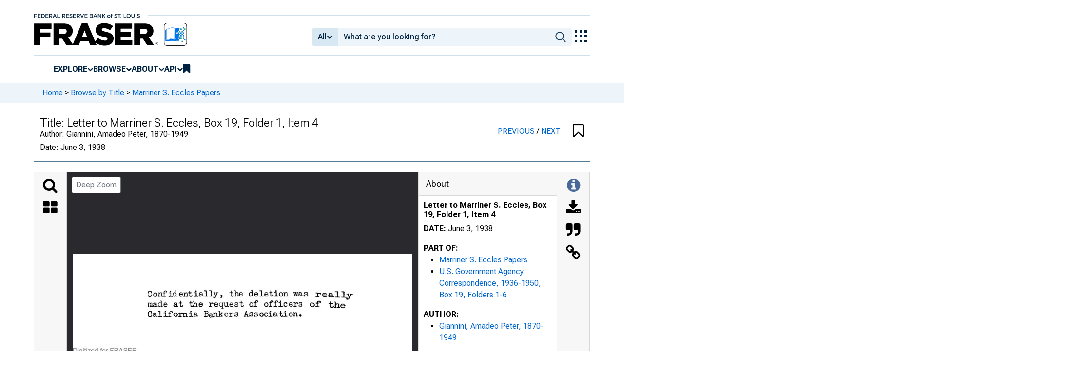

--- FILE ---
content_type: image/svg+xml
request_url: https://iiif.slf.digirati.io/svg/item/464721/464721_0_0001
body_size: 4563
content:
<svg viewBox="0 0 2534 3246" xmlns="http://www.w3.org/2000/svg">
  <text x="1051" y="116" textLength="456" font-size="21" lengthAdjust="spacingAndGlyphs" class="text-line-segment">CABLE ADDRESS—EIAMERICAL</text>
  <text x="831" y="391" textLength="292" font-size="108" lengthAdjust="spacingAndGlyphs" class="text-line-segment">IBmtk</text>
  <text x="1288" y="391" textLength="425" font-size="108" lengthAdjust="spacingAndGlyphs" class="text-line-segment">Jimtxitn</text>
  <text x="875" y="502" textLength="798" font-size="53" lengthAdjust="spacingAndGlyphs" class="text-line-segment">NATIONAL I^Kon^S ASSOCIATION</text>
  <text x="914" y="640" textLength="720" font-size="37" lengthAdjust="spacingAndGlyphs" class="text-line-segment">SAN FRANCISCO HEADQUARTERS</text>
  <text x="414" y="671" textLength="251" font-size="32" lengthAdjust="spacingAndGlyphs" class="text-line-segment">A P GIANNINI</text>
  <text x="322" y="707" textLength="434" font-size="21" lengthAdjust="spacingAndGlyphs" class="text-line-segment">CHA RMAN OF THE BOARD OF D RECTORS</text>
  <text x="1553" y="707" textLength="642" font-size="37" lengthAdjust="spacingAndGlyphs" class="text-line-segment">SAN FRANCISCO CALIFORNIA</text>
  <text x="1704" y="780" textLength="334" font-size="53" lengthAdjust="spacingAndGlyphs" class="text-line-segment">June 3, 1938</text>
  <text x="505" y="1187" textLength="696" font-size="53" lengthAdjust="spacingAndGlyphs" class="text-line-segment">Honorable Marriner S. Eccles</text>
  <text x="506" y="1237" textLength="201" font-size="53" lengthAdjust="spacingAndGlyphs" class="text-line-segment">Chairman</text>
  <text x="507" y="1289" textLength="447" font-size="53" lengthAdjust="spacingAndGlyphs" class="text-line-segment">Board of Governors</text>
  <text x="505" y="1339" textLength="553" font-size="53" lengthAdjust="spacingAndGlyphs" class="text-line-segment">Federal Reserve £5ystem</text>
  <text x="504" y="1389" textLength="452" font-size="53" lengthAdjust="spacingAndGlyphs" class="text-line-segment">Washington, D. C#</text>
  <text x="504" y="1490" textLength="519" font-size="53" lengthAdjust="spacingAndGlyphs" class="text-line-segment">Dear Governor Eccles:</text>
  <text x="753" y="1592" textLength="1271" font-size="53" lengthAdjust="spacingAndGlyphs" class="text-line-segment">For your information I am sending you herewith copy</text>
  <text x="505" y="1642" textLength="1515" font-size="53" lengthAdjust="spacingAndGlyphs" class="text-line-segment">of a letter I have just sent to the Honorable Leo T# Crowley,</text>
  <text x="503" y="1692" textLength="1546" font-size="53" lengthAdjust="spacingAndGlyphs" class="text-line-segment">and also a copy of the fall text of the speech he had prepared</text>
  <text x="504" y="1742" textLength="1544" font-size="53" lengthAdjust="spacingAndGlyphs" class="text-line-segment">for delivery at the Convention of the California Bankers Asso-</text>
  <text x="505" y="1792" textLength="767" font-size="53" lengthAdjust="spacingAndGlyphs" class="text-line-segment">ciation at Del Monte on May 26.</text>
  <text x="754" y="1893" textLength="1246" font-size="53" lengthAdjust="spacingAndGlyphs" class="text-line-segment">On page 7 you will find the passage he deleted. I</text>
  <text x="502" y="1943" textLength="1494" font-size="53" lengthAdjust="spacingAndGlyphs" class="text-line-segment">hope it will remain deleted if he should repeat this address</text>
  <text x="503" y="1993" textLength="1517" font-size="53" lengthAdjust="spacingAndGlyphs" class="text-line-segment">m other sections of the country. You will agree, I am sure,</text>
  <text x="503" y="2043" textLength="1520" font-size="53" lengthAdjust="spacingAndGlyphs" class="text-line-segment">that such obviously propaganda material should not be distri-</text>
  <text x="503" y="2093" textLength="1418" font-size="53" lengthAdjust="spacingAndGlyphs" class="text-line-segment">buted lay an official whose first duty is to safeguard the</text>
  <text x="502" y="2143" textLength="1444" font-size="53" lengthAdjust="spacingAndGlyphs" class="text-line-segment">integrity of all banks. In ny opinion, this is no time to</text>
  <text x="502" y="2193" textLength="1520" font-size="53" lengthAdjust="spacingAndGlyphs" class="text-line-segment">risk shaking the confidence of the people in banking institu-</text>
  <text x="502" y="2243" textLength="152" font-size="53" lengthAdjust="spacingAndGlyphs" class="text-line-segment">tions •</text>
  <style>                                     
.text-line-segment { fill: rgba(0,0,0,0) }
.text-line-segment::selection { fill: #fff; background: rgba(15, 76, 155, 0.8) }
  </style>
</svg>

--- FILE ---
content_type: image/svg+xml
request_url: https://iiif.slf.digirati.io/svg/item/464721/464721_0_0000
body_size: 1045
content:
<svg viewBox="0 0 1694 584" xmlns="http://www.w3.org/2000/svg">
  <text x="373" y="213" textLength="1023" font-size="53" lengthAdjust="spacingAndGlyphs" class="text-line-segment">Confidentially, the deletion was really</text>
  <text x="373" y="264" textLength="987" font-size="53" lengthAdjust="spacingAndGlyphs" class="text-line-segment">made at the request of officers of the</text>
  <text x="374" y="314" textLength="768" font-size="53" lengthAdjust="spacingAndGlyphs" class="text-line-segment">California Bankers Association.</text>
  <text x="0" y="494" textLength="320" font-size="30" lengthAdjust="spacingAndGlyphs" class="text-line-segment">for FRASER</text>
  <text x="0" y="534" textLength="385" font-size="30" lengthAdjust="spacingAndGlyphs" class="text-line-segment">http://fraser.stlouisfed.org/</text>
  <text x="0" y="574" textLength="507" font-size="30" lengthAdjust="spacingAndGlyphs" class="text-line-segment">Federal Reserve Bank of St. Louis</text>
  <style>                                     
.text-line-segment { fill: rgba(0,0,0,0) }
.text-line-segment::selection { fill: #fff; background: rgba(15, 76, 155, 0.8) }
  </style>
</svg>

--- FILE ---
content_type: application/javascript
request_url: https://fraser.stlouisfed.org/4DGSfw/uKe/95b/a7fxTg/OaaOXfSQJb4DpVakz9/MngDAQ/dHV/NaUA7HSAB
body_size: 167029
content:
(function(){if(typeof Array.prototype.entries!=='function'){Object.defineProperty(Array.prototype,'entries',{value:function(){var index=0;const array=this;return {next:function(){if(index<array.length){return {value:[index,array[index++]],done:false};}else{return {done:true};}},[Symbol.iterator]:function(){return this;}};},writable:true,configurable:true});}}());(function(){D5();H51();VK1();var xE=function(ll,bl){return ll^bl;};var rE=function(Bk){var mK=Bk%4;if(mK===2)mK=3;var rk=42+mK;var Bd;if(rk===42){Bd=function pE(ZH,Vm){return ZH*Vm;};}else if(rk===43){Bd=function DM(LH,Uk){return LH+Uk;};}else{Bd=function Hl(Mm,Od){return Mm-Od;};}return Bd;};var Pd=function(rH){return Bz["unescape"](Bz["encodeURIComponent"](rH));};var TK=function(){var cE;if(typeof Bz["window"]["XMLHttpRequest"]!=='undefined'){cE=new (Bz["window"]["XMLHttpRequest"])();}else if(typeof Bz["window"]["XDomainRequest"]!=='undefined'){cE=new (Bz["window"]["XDomainRequest"])();cE["onload"]=function(){this["readyState"]=4;if(this["onreadystatechange"] instanceof Bz["Function"])this["onreadystatechange"]();};}else{cE=new (Bz["window"]["ActiveXObject"])('Microsoft.XMLHTTP');}if(typeof cE["withCredentials"]!=='undefined'){cE["withCredentials"]=true;}return cE;};var hv;var MY=function(){cm=["\x6c\x65\x6e\x67\x74\x68","\x41\x72\x72\x61\x79","\x63\x6f\x6e\x73\x74\x72\x75\x63\x74\x6f\x72","\x6e\x75\x6d\x62\x65\x72"];};var tK=function(Gk){if(Gk===undefined||Gk==null){return 0;}var DE=Gk["toLowerCase"]()["replace"](/[^a-z]+/gi,'');return DE["length"];};var dd=function(BP){return !BP;};var Xt=function(wD){return ~wD;};var Xk=function(qn,NY){return qn<=NY;};var WK=function(Fn){return Bz["Math"]["floor"](Bz["Math"]["random"]()*Fn["length"]);};var x7,Wv,RM,F1,nt,nT,On,vE,TE,lS,vN,O4,vg,MT,wP,EC,Nl,Ag,Zz,kr,Pw,g4,pC,Pv,vx,Y7,gn,wn,nB,bE,zN,wh,ql,Fv,tw,mw,V,UB,Rk,nK,vY,Ix,dw,Sw,Ck,lH,AB,Lj,YR,Qr,GZ,D3,WB,cv,Ul,f7,Uf,Nh,VP,YT,Xn,Dt,tH,nC,sE,Pg,LY,YP,tW,IB,Ln,VH,xB,Yt,vM,Hx,Gg,nS,lZ,LS,vP,Bv,FM,WZ,LD,hn,fd,hd,p5,r3,Mh,dC,R,wd,N7,Kf,dT,wx,dj,Fk,jh,dE,Wk,Fx,kD,Bh,qg,VN,MH,gR,kS,mm,Rf,PE,nY,XN,Bw,gE,JS,lR,Sh,t4,sr,T4,Aw,mB,Ph,RY,md,Ed,Dh,vd,n1,T1,v7,p3,qS,Ng,XD,wM,Lw,H,Ow,rx,FC,qf,jz,Vd,vK,PZ,Hk,w3,vH,Fw,P5,vf,Eg,ht,qK,kl,xj,OP,PM,G,ZC,rZ,lT,zZ,WN,Dl,CY,TH,TM,EE,fg,Tr,RK,zx,nW,LR,Er,dg,HN,FZ,fY,sC,FT,NN,BN,hC,bd,dk,Mt,Gx,wl,lk,pT,rh,E,ZD,QP,vD,O7,kt,DK,MP,t3,AK,Ex,P,jn,q4,cY,YE,tt,Tl,Tg,B5,PN,zP,Tn,Ww,Cd,vW,OY,lB,MK,Wj,hZ,UZ,I1,vh,CN,kE,I7,lD,Nf,cP,Mw,rC,dY,pK,Yj,cC,lN,x3,jR,bf,B4,Jn,VT,KD,cz,s5,NM,Jj,SD,qE,mv,Jh,zn,BM,zf,Aj,nf,Ct,Oz,vm,GW,jE,p7,NH,Gw,gH,BK,dl,Nk,rm,nr,vZ,jm,Cm,sR,zt,mT,pR,MC,Ym,Gd,jT,AR,CR,Mk,RR,Mf,Or,Sx,YK,Tw,gj,QT,NP,Br,QY,J1,QH,QS,Jf,UY,j7,H1,kN,Vt,PK,Km,bm,TC,zT,F7,wN,S7,ft,Pj,Sl,w,sB,L,WY,Vf,UM,qm,Ht,nN,JD,X4,D7,zl,vk,Il,Ft,dP,QK,zE,mD,Gj,AE,Et,Tk,f5,Z3,ES,RP,x4,qt,kT,bD,xC,fM,nm,MN,VK,vn,Wx,U5,dH,ng,nw,XZ,Eh,KP,wY,w4,dn,Kl,Bn,gl,Sk,El,R7,kg,nk,jj,xt,A,Hh,VB,pt,GM,BD,fz,Tt,Ml,qw,FB,cj,Az,Hm,jM,I4,KN,MD,Lz,Kr,sv,Pm,Sz,Cj,Tv,hz,Fm,V3,KE,m1,EB,Wd,Uw,k5,zW,KS,Qz,vT,qk,AM,ST,Kk,b7,Y3,Wt,CM,dD,cn,nn,tR,VR,JE,wf,hk,ET,VS,wm,Td,ED,b3,B7,gx,kz,EN,f3,IN,Uj,RD,IP,zM,Sd,Hd,Pk,Hz,fR,bk,OM,Rm,hg,lw,BY,nH,PD,jB,AC,IZ,gN,G7,gr,A7,mg,Yl,QB,DN,RN,jY,K1,tD,AP,z3,l1,Kd,Jv,M1,DW,DR,pw,KR,AH,pS,k4,Qw,km,R5,r1,YN,vR,Pl,ZT,PP,LW,zg,Fl,fN,AY,dM,tE,bK,Yk,Kn,pP,WM,zK,XH,qh,Sn,A4,FR,rn,Ql,Zw,zY,rj,NR,HR,OE,GP,Jw,d5,pm,Qn,Qt,qR,Um,OH,Xm,TB,gh,fB,Im,zR,UR,fk,GR,cg,kM,vt,In,jk,DD,ZK,fh,QW,TP,If,jH,Iz,Df,jt,zh,bz,sn,JC,XC,pY,kY,VD,p1,sd,EH,WD,Pn,kw,Dn,OD,wH,hh,xh,nM,LM,Xj,H7,hS,mM,SR,bw,cD,pD,MR,dW,tn,PW,Nv,JM,YY,Q7,cM,wS,r4,Yw,Zl,kh,Xd,rP,kZ,xw,N1,A1,DC,mE,Tm,xm,cw,sw,f4,Jl,Mj,DH,ZP,FE,Rd,ZM,Zm,lP,Sm,nh,QZ,DY,qZ,zd,Sv,Ll,L7,xz,mt,xg,BT,Ud,qY,Mr,sY,ZE,OC,Hw,Qd,JT,Nx,bg,bH,BR,tg,OK,Jk,Ek,LC,jl,EY,xD,qP,ml,fH,zH,tB,dh,IY,YW,rw,ln,zC,En,Bj,Dd,wr,BW,Nm,Tx,AD,sD,Jt,K5,Sf,d7,Cr,jf,Vz,l5,rD,vl,xR,fC,Gn,FH,Xw,W3,Fj,dK,Kj,LP,E7,UP,JY,SH,WT,hK,Am,lE,I,pZ,UC,fv,Rw,gw,VW,mP,BE,WE,PC,Gl,mk,Z1,xl,mC,tM,rM,PT,FD,HY,bj,Q5,tP,z4,Cw,wv,Yz,Em,W7,Nz,nD,VM,KY,Nt,cB,fj,lt,Av,Z4,IC,q1,Pt,CE,J7,NE,Vw,Z7,tj,xr,xd,L5,gY,ww,hw,lM,Y4,NK,x1,Yg,l4,t7,gD,H3,HP,MB,DS,lh,lm,UE,fx,zz,cK,Yh,n5,z7,ID,Lk,gd,mR,sx,AW,H4,HC,qD,A3,At,IK,rl,nl,Ez,GE,Vj,Nn,Xl,Jd,tN,Rn,N,FK,nP,UH,bn,v4,X3,mh,Cl,l7,wE,qH,s3,M5,GY,cR,J,OZ,sM,qd,St,RC,qN,HT,HE,Bg,CH,vw,BC,Zd,CC,bM,bx,It,Zt,kn,qW,U4,sP,C7,tm,Ux,BH,ER,XM,Gf,XP,Hn,Ef,FY,Jm,C1,SC,cT,xK,ZY,sK,kd,JH,Ok,U7,bP,HD,tk,kf,KK,lx,Uv,GH,KW,s7,YH,Q1,YM,j5,SY,Zg,Id,N4,NS,jd,CP,gt,Qm,Wl,UD,Wn,Dk,gW,DB,QR,GK,Zr,Vl,PH,RT,B1,PY,O5,C4,RH,N3,q3,xS,vC,gk,hR,lr,QE,JK,JR,HB,PR,ct,zr,WH,xN,wB,EP,B,VY,sS,hH,VE,ME,nd,UW,fE,pk,IR,KM,X,HZ,xP,kk,Yd,Nj,Sr,Yf,xx,Zk,fS,SM,Rh,T5,NT,T,TR,L3,pH,JP,QD,bR,Bl,YD,Ig,F4,xM,nE,bv,fl,BS,fD,Md,mZ,mY,fm,Om,Ik,lY,K7,kC,Bf,PS,ZW,kR,jw,kP,dS,bt,SE,b5,zw,hm,hY,D4,Fr,DT,T7,rK,hf,sm,Al,q7,hl,jN,Rt,Iv,Gt,xk,Vn,gC,Cg,jv,zD,SK,pM,gB,Kh,TN,P3,TD,GT,tx,pg,Cn,qC,Fd,A5,lC,ZR,dZ,gP,hE,lz,c7,jW,P7,hD,C5,AN,Nd,VC,Cv,IM,MW,Lt,zk,Ch,jx,fw,wt,gS,V4,ZS,Th,Z,zm,Ar,KH,Cx,mn,XE,bY,jP,YS,jg,ld,TT,rY,Ad,P4,Jg,EZ,wK,GC,Rx,Vk,U1,hW,Ol,I5,Ot,tf,WP,X7,BB,Ld,Kt,qr,Mv,jZ,sg,Yx,Ew,E5,M7,cf,kx,sZ,sH,DP,HH,EM,CK,lK,Mn,qM,xn,fK,hM,gM,U3,HK,Zh,pB,Yn,Tj,Hr,Gm,gm,gK,sz,Yv,hP;var mH=function(wk,Un){return wk>=Un;};var dR=function(Kw){var st='';for(var n7=0;n7<Kw["length"];n7++){st+=Kw[n7]["toString"](16)["length"]===2?Kw[n7]["toString"](16):"0"["concat"](Kw[n7]["toString"](16));}return st;};var Bt=function(SP){if(Bz["document"]["cookie"]){try{var QC=Bz["document"]["cookie"]["split"]('; ');var jC=null;var rt=null;for(var Dw=0;Dw<QC["length"];Dw++){var Zn=QC[Dw];if(Zn["indexOf"](""["concat"](SP,"="))===0){var Wh=Zn["substring"](""["concat"](SP,"=")["length"]);if(Wh["indexOf"]('~')!==-1||Bz["decodeURIComponent"](Wh)["indexOf"]('~')!==-1){jC=Wh;}}else if(Zn["startsWith"](""["concat"](SP,"_"))){var ck=Zn["indexOf"]('=');if(ck!==-1){var ND=Zn["substring"](ck+1);if(ND["indexOf"]('~')!==-1||Bz["decodeURIComponent"](ND)["indexOf"]('~')!==-1){rt=ND;}}}}if(rt!==null){return rt;}if(jC!==null){return jC;}}catch(Nw){return false;}}return false;};var wC=function(){Dm=(hv.sjs_se_global_subkey?hv.sjs_se_global_subkey.push(RE):hv.sjs_se_global_subkey=[RE])&&hv.sjs_se_global_subkey;};var rd=function IE(kH,tl){'use strict';var wR=IE;switch(kH){case hf:{var xH=tl[EW];var Ut=tl[cZ];Dm.push(k7);var w7=XK(null,xH)?null:nR(Iw(typeof LK()[Bm(V7)],XY([],[][[]]))?LK()[Bm(EK)](r7,dd(CD),g7):LK()[Bm(An)](WR,pn,Ih),typeof Bz[Iw(typeof tC()[jD(FP)],XY('',[][[]]))?tC()[jD(xY)](OR,KC):tC()[jD(Wm)](Fh,Qd)])&&xH[Bz[tC()[jD(Wm)].call(null,Fh,Qd)][LK()[Bm(tY)](QM,dd({}),GD)]]||xH[MM()[m7(NC)](Rl,cl,fP)];if(nR(null,w7)){var HM,sl,bC,LE,Qk=[],UK=dd(FP),WC=dd(jK[XR]);try{var th=Dm.length;var kK=dd(cZ);if(bC=(w7=w7.call(xH))[cH()[IH(Ak)](TY,rR,YC,Lm)],Iw(jK[Rq],Ut)){if(QJ(Bz[tC()[jD(q2)].call(null,WR,VE)](w7),w7)){kK=dd(dd({}));return;}UK=dd(hv[LK()[Bm(Qh)].apply(null,[Qh,rR,SA])]());}else for(;dd(UK=(HM=bC.call(w7))[I8()[Yc(jc)](LL,zM)])&&(Qk[MM()[m7(q2)](WI,N6,ZJ)](HM[QJ(typeof tC()[jD(N2)],XY([],[][[]]))?tC()[jD(rO)].apply(null,[vO,Hm]):tC()[jD(xY)](rX,zI)]),QJ(Qk[I8()[Yc(FP)](tY,hJ)],Ut));UK=dd(FP));}catch(pG){WC=dd(FP),sl=pG;}finally{Dm.splice(gq(th,CD),Infinity,k7);try{var pV=Dm.length;var Bp=dd([]);if(dd(UK)&&nR(null,w7[MM()[m7(VJ)](lV,d5,mX)])&&(LE=w7[Iw(typeof MM()[m7(hL)],XY([],[][[]]))?MM()[m7(ZJ)].apply(null,[OQ,p6,Hq]):MM()[m7(VJ)](lV,d5,QM)](),QJ(Bz[Iw(typeof tC()[jD(W8)],'undefined')?tC()[jD(xY)](qI,s9):tC()[jD(q2)].apply(null,[WR,VE])](LE),LE))){Bp=dd(dd({}));return;}}finally{Dm.splice(gq(pV,CD),Infinity,k7);if(Bp){Dm.pop();}if(WC)throw sl;}if(kK){Dm.pop();}}var gc;return Dm.pop(),gc=Qk,gc;}Dm.pop();}break;case q3:{Dm.push(m9);try{var TQ=Dm.length;var Eq=dd(dd(EW));var qp=FP;var nc=Bz[tC()[jD(q2)](WR,gR)][tC()[jD(m0)].call(null,HX,QL)](Bz[tC()[jD(JQ)](CD,U0)],I8()[Yc(m0)](D8,PA));if(nc){qp++;if(nc[tC()[jD(rO)].apply(null,[vO,Fm])]){nc=nc[tC()[jD(rO)](vO,Fm)];qp+=XY(nV(nc[I8()[Yc(FP)](tY,z0)]&&Iw(nc[Iw(typeof I8()[Yc(fs)],'undefined')?I8()[Yc(cO)].call(null,Rc,II):I8()[Yc(FP)](tY,z0)],CD),CD),nV(nc[QJ(typeof z2()[Fq(BG)],XY([],[][[]]))?z2()[Fq(gL)](dd(CD),YC,ds,QM,kq):z2()[Fq(JQ)](hG,NA,JX,XG,zJ)]&&Iw(nc[Iw(typeof z2()[Fq(PG)],XY([],[][[]]))?z2()[Fq(JQ)].apply(null,[fP,n6,bG,rR,UG]):z2()[Fq(gL)](hG,YC,ds,mG,kq)],QJ(typeof I8()[Yc(UX)],XY([],[][[]]))?I8()[Yc(m0)](D8,PA):I8()[Yc(cO)](YL,fO)),ZJ));}}var Ec;return Ec=qp[I8()[Yc(P6)].call(null,Vs,FI)](),Dm.pop(),Ec;}catch(hQ){Dm.splice(gq(TQ,CD),Infinity,m9);var K6;return K6=QJ(typeof LK()[Bm(SX)],XY([],[][[]]))?LK()[Bm(bO)](XG,r2,Ap):LK()[Bm(EK)].apply(null,[q0,dd([]),D6]),Dm.pop(),K6;}Dm.pop();}break;case Ig:{Dm.push(b0);var EI={};var j0={};try{var pO=Dm.length;var T6=dd(cZ);var DG=new (Bz[MM()[m7(gJ)].call(null,A2,WA,dd([]))])(FP,FP)[z2()[Fq(BG)](Tc,dO,l8,Hq,WA)](I8()[Yc(r0)](TO,Js));var Y8=DG[LK()[Bm(t8)](D2,g8,Mq)](QJ(typeof tC()[jD(QM)],'undefined')?tC()[jD(b0)](RO,kp):tC()[jD(xY)](DI,V9));var KI=DG[I8()[Yc(Xc)](m2,fd)](Y8[MM()[m7(b0)].apply(null,[L9,rV,UX])]);var pq=DG[I8()[Yc(Xc)](m2,fd)](Y8[I8()[Yc(g7)](Xq,EA)]);EI=KL(nW,[MM()[m7(L9)].call(null,FP,nG,Dq),KI,I8()[Yc(F6)].apply(null,[Z2,D6]),pq]);var Qp=new (Bz[MM()[m7(gJ)](A2,WA,dd(dd(FP)))])(jK[Rq],FP)[Iw(typeof z2()[Fq(AJ)],XY([],[][[]]))?z2()[Fq(JQ)].apply(null,[RQ,E6,Jc,Rl,zG]):z2()[Fq(BG)].call(null,CD,dO,l8,fV,WA)](MM()[m7(A6)].call(null,O8,Gp,sJ));var Ns=Qp[Iw(typeof LK()[Bm(Ak)],XY([],[][[]]))?LK()[Bm(EK)].call(null,Zc,sh,S6):LK()[Bm(t8)].call(null,D2,XL,Mq)](tC()[jD(b0)](RO,kp));var EO=Qp[I8()[Yc(Xc)](m2,fd)](Ns[Iw(typeof MM()[m7(dO)],XY('',[][[]]))?MM()[m7(ZJ)](kp,NJ,Hq):MM()[m7(b0)].call(null,L9,rV,vJ)]);var BO=Qp[Iw(typeof I8()[Yc(xs)],XY('',[][[]]))?I8()[Yc(cO)](Up,IJ):I8()[Yc(Xc)](m2,fd)](Ns[I8()[Yc(g7)].call(null,Xq,EA)]);j0=KL(nW,[MM()[m7(IL)](YL,Zc,vV),EO,jX()[ZA(fP)](j8,FX,EK,VJ,QQ),BO]);}finally{Dm.splice(gq(pO,CD),Infinity,b0);var J2;return J2=KL(nW,[I8()[Yc(Z2)].apply(null,[vc,R8]),EI[MM()[m7(L9)](FP,nG,dd(FP))]||null,MM()[m7(UQ)].apply(null,[VI,C9,PG]),EI[I8()[Yc(F6)](Z2,D6)]||null,QJ(typeof WL()[jp(YC)],XY(QJ(typeof MM()[m7(YC)],'undefined')?MM()[m7(j8)](qc,v8,fV):MM()[m7(ZJ)](L6,Mp,WO),[][[]]))?WL()[jp(l0)].call(null,WO,hL,q0,dd(dd(CD)),dO,l8):WL()[jp(wX)].call(null,VQ,Z6,vO,BG,tp,B6),j0[MM()[m7(IL)](YL,Zc,p8)]||null,I8()[Yc(HX)](UV,Pq),j0[Iw(typeof jX()[ZA(PG)],XY([],[][[]]))?jX()[ZA(CD)].apply(null,[NQ,zc,Qh,pn,Cc]):jX()[ZA(fP)](j8,FX,q2,BL,QQ)]||null]),Dm.pop(),J2;}Dm.pop();}break;case Kj:{var n0=tl[EW];var hs=tl[cZ];Dm.push(Rp);var Cp=XK(null,n0)?null:nR(QJ(typeof LK()[Bm(ZJ)],XY([],[][[]]))?LK()[Bm(An)](WR,NC,dI):LK()[Bm(EK)](rL,Rl,UG),typeof Bz[tC()[jD(Wm)].call(null,Fh,zl)])&&n0[Bz[QJ(typeof tC()[jD(RO)],'undefined')?tC()[jD(Wm)](Fh,zl):tC()[jD(xY)].call(null,z8,O2)][LK()[Bm(tY)].apply(null,[QM,dd(dd(FP)),Wp])]]||n0[MM()[m7(NC)].apply(null,[Rl,dX,l0])];if(nR(null,Cp)){var nJ,qs,CO,K9,Hs=[],kG=dd(jK[Rq]),Bq=dd(CD);try{var fX=Dm.length;var wG=dd([]);if(CO=(Cp=Cp.call(n0))[Iw(typeof cH()[IH(q2)],'undefined')?cH()[IH(ZJ)](dJ,p8,zp,qQ):cH()[IH(Ak)](TY,t8,YC,L0)],Iw(FP,hs)){if(QJ(Bz[QJ(typeof tC()[jD(Kc)],XY([],[][[]]))?tC()[jD(q2)](WR,LM):tC()[jD(xY)](KA,V2)](Cp),Cp)){wG=dd(dd({}));return;}kG=dd(CD);}else for(;dd(kG=(nJ=CO.call(Cp))[I8()[Yc(jc)](LL,YA)])&&(Hs[MM()[m7(q2)].call(null,WI,C2,dd(FP))](nJ[tC()[jD(rO)](vO,dh)]),QJ(Hs[QJ(typeof I8()[Yc(G6)],XY([],[][[]]))?I8()[Yc(FP)].apply(null,[tY,JL]):I8()[Yc(cO)](Ls,X2)],hs));kG=dd(FP));}catch(AG){Bq=dd(FP),qs=AG;}finally{Dm.splice(gq(fX,CD),Infinity,Rp);try{var S9=Dm.length;var dp=dd(dd(EW));if(dd(kG)&&nR(null,Cp[Iw(typeof MM()[m7(Kc)],'undefined')?MM()[m7(ZJ)](v9,gA,j8):MM()[m7(VJ)].apply(null,[lV,Yt,W8])])&&(K9=Cp[Iw(typeof MM()[m7(cO)],XY([],[][[]]))?MM()[m7(ZJ)].apply(null,[c6,Rp,XL]):MM()[m7(VJ)].call(null,lV,Yt,fP)](),QJ(Bz[tC()[jD(q2)].call(null,WR,LM)](K9),K9))){dp=dd(dd([]));return;}}finally{Dm.splice(gq(S9,CD),Infinity,Rp);if(dp){Dm.pop();}if(Bq)throw qs;}if(wG){Dm.pop();}}var NO;return Dm.pop(),NO=Hs,NO;}Dm.pop();}break;case Kf:{Dm.push(kV);if(dd(Bz[Iw(typeof LK()[Bm(CA)],XY('',[][[]]))?LK()[Bm(EK)](vs,dd({}),Xs):LK()[Bm(YC)](l8,vJ,CI)][MM()[m7(r0)](VV,g6,sh)])){var j6=Iw(typeof Bz[LK()[Bm(YC)](l8,BA,CI)][QJ(typeof I8()[Yc(Tc)],XY([],[][[]]))?I8()[Yc(L9)].apply(null,[zQ,gH]):I8()[Yc(cO)](QM,vG)],LK()[Bm(An)].call(null,WR,hL,rp))?QJ(typeof tC()[jD(l0)],'undefined')?tC()[jD(gL)].call(null,vJ,Kl):tC()[jD(xY)].call(null,Q8,tI):I8()[Yc(kq)](jc,XH);var c0;return Dm.pop(),c0=j6,c0;}var t6;return t6=LK()[Bm(bO)](XG,bV,sQ),Dm.pop(),t6;}break;case KS:{var ks=tl[EW];Dm.push(v6);if(Iw([LK()[Bm(bV)](WO,XR,wL),Iw(typeof MM()[m7(bO)],'undefined')?MM()[m7(ZJ)](Uq,Y9,v9):MM()[m7(Nq)](Ys,cQ,n2),Iw(typeof MM()[m7(An)],'undefined')?MM()[m7(ZJ)].apply(null,[cQ,Sc,m8]):MM()[m7(Hc)](vQ,CM,HI)][z2()[Fq(Ep)](VQ,cO,ZG,bV,LJ)](ks[QJ(typeof MM()[m7(vq)],'undefined')?MM()[m7(XL)].call(null,QM,Gp,vJ):MM()[m7(ZJ)](tq,nQ,fs)][jX()[ZA(Rq)].apply(null,[cO,Ts,dd(dd([])),pn,PX])]),bX(CD))){Dm.pop();return;}Bz[MM()[m7(fI)](LJ,PL,RX)](function(){Dm.push(nX);var nL=dd({});try{var x2=Dm.length;var OI=dd(cZ);if(dd(nL)&&ks[MM()[m7(XL)](QM,CE,vQ)]&&(ks[MM()[m7(XL)].apply(null,[QM,CE,m8])][I8()[Yc(UV)].call(null,D2,hP)](LK()[Bm(V7)](q2,dd(dd({})),HC))||ks[MM()[m7(XL)](QM,CE,p8)][I8()[Yc(UV)].apply(null,[D2,hP])](jX()[ZA(g8)](j8,MG,t8,MG,v7)))){nL=dd(dd(cZ));}}catch(rQ){Dm.splice(gq(x2,CD),Infinity,nX);ks[MM()[m7(XL)].apply(null,[QM,CE,rR])][LK()[Bm(qc)].apply(null,[As,dd(dd(FP)),UP])](new (Bz[Iw(typeof MM()[m7(g8)],XY([],[][[]]))?MM()[m7(ZJ)].apply(null,[gJ,IG,XL]):MM()[m7(VI)](rA,f7,Dq)])(LK()[Bm(fI)](EL,dd(CD),qY),KL(nW,[cH()[IH(BG)].apply(null,[Cc,xY,cO,Ow]),dd(dd({})),LK()[Bm(gJ)](kq,dd({}),gE),dd([]),QJ(typeof tC()[jD(Vs)],'undefined')?tC()[jD(jJ)].call(null,Dq,ZS):tC()[jD(xY)](WQ,FA),dd(dd([]))])));}if(dd(nL)&&Iw(ks[jX()[ZA(tY)](j8,gL,dd(FP),dO,fd)],Iw(typeof tC()[jD(Rl)],XY('',[][[]]))?tC()[jD(xY)](WJ,D6):tC()[jD(XI)](PG,fh))){nL=dd(dd([]));}if(nL){ks[MM()[m7(XL)](QM,CE,W8)][LK()[Bm(qc)](As,xY,UP)](new (Bz[MM()[m7(VI)](rA,f7,bV)])(I8()[Yc(TO)](An,KM),KL(nW,[cH()[IH(BG)].apply(null,[Cc,cO,cO,Ow]),dd(dd([])),Iw(typeof LK()[Bm(Qh)],XY('',[][[]]))?LK()[Bm(EK)](Sq,dd(dd({})),GV):LK()[Bm(gJ)](kq,Rl,gE),dd([]),tC()[jD(jJ)](Dq,ZS),dd(dd([]))])));}Dm.pop();},FP);Dm.pop();}break;case rZ:{Dm.push(kp);var RJ=function(NI){return IE.apply(this,[mZ,arguments]);};var V6=[MM()[m7(W8)].apply(null,[Vs,Ms,G6]),MM()[m7(E0)](l2,Mj,dd([]))];var I9=V6[LK()[Bm(E0)](V7,rR,km)](function(U6){Dm.push(lI);var zq=RJ(U6);if(dd(dd(zq))&&dd(dd(zq[WL()[jp(YC)].call(null,mX,Cq,bO,FP,wX,DA)]))&&dd(dd(zq[WL()[jp(YC)](Tc,Cq,pn,XG,wX,DA)][I8()[Yc(P6)].apply(null,[Vs,fd])]))){zq=zq[QJ(typeof WL()[jp(gL)],'undefined')?WL()[jp(YC)].apply(null,[dd([]),Cq,XR,P6,wX,DA]):WL()[jp(wX)](dd(dd(FP)),vp,Hq,Tc,WX,lJ)][I8()[Yc(P6)](Vs,fd)]();var Vc=XY(Iw(zq[z2()[Fq(Ep)](WO,cO,FJ,EL,LJ)](LK()[Bm(LI)](j8,dd(CD),l1)),bX(jK[XR])),nV(Bz[I8()[Yc(QM)].call(null,jJ,ms)](lp(zq[z2()[Fq(Ep)](dd([]),cO,FJ,r2,LJ)](MM()[m7(VJ)].apply(null,[lV,qH,WO])),bX(CD))),CD));var Lq;return Dm.pop(),Lq=Vc,Lq;}else{var jA;return jA=LK()[Bm(bO)](XG,hG,QX),Dm.pop(),jA;}Dm.pop();});var cp;return cp=I9[tC()[jD(mL)](Tc,M6)](MM()[m7(j8)](qc,MR,wX)),Dm.pop(),cp;}break;case fz:{Dm.push(fG);throw new (Bz[MM()[m7(XR)](ZJ,LD,pn)])(MM()[m7(lQ)].apply(null,[K8,R7,fP]));}break;case j5:{var Is=tl[EW];Dm.push(jQ);var SG=Is[LK()[Bm(E0)](V7,Rl,Mw)](function(zO){return IE.apply(this,[vN,arguments]);});var VG;return VG=SG[tC()[jD(mL)].call(null,Tc,SL)](QJ(typeof MM()[m7(QM)],XY([],[][[]]))?MM()[m7(fV)](ZQ,YR,XR):MM()[m7(ZJ)].apply(null,[V7,VL,NC])),Dm.pop(),VG;}break;case K1:{Dm.push(tX);var vA=Iw(typeof LK()[Bm(O2)],XY([],[][[]]))?LK()[Bm(EK)](PG,KJ,Wq):LK()[Bm(bO)].apply(null,[XG,p8,ZI]);try{var MA=Dm.length;var jV=dd(cZ);vA=Bz[MM()[m7(pL)](mq,EG,KJ)][tC()[jD(FP)](dO,P9)][jX()[ZA(YC)].call(null,rO,w6,dd(dd(FP)),VQ,g0)](MM()[m7(vc)](ZL,w9,CD))?QJ(typeof tC()[jD(Dq)],XY([],[][[]]))?tC()[jD(gL)](vJ,fp):tC()[jD(xY)](Lp,wO):QJ(typeof MM()[m7(TY)],'undefined')?MM()[m7(gL)].call(null,Xc,VO,mX):MM()[m7(ZJ)].apply(null,[gA,fG,vO]);}catch(k9){Dm.splice(gq(MA,CD),Infinity,tX);vA=QJ(typeof I8()[Yc(qc)],XY([],[][[]]))?I8()[Yc(p8)](bp,JR):I8()[Yc(cO)].call(null,gA,ls);}var mJ;return Dm.pop(),mJ=vA,mJ;}break;case NS:{Dm.push(cl);var r6=LK()[Bm(bO)](XG,Kc,O0);try{var xO=Dm.length;var np=dd([]);r6=QJ(typeof Bz[WL()[jp(Ep)](CD,W8,Kp,DX,q2,Uc)],Iw(typeof LK()[Bm(XI)],'undefined')?LK()[Bm(EK)](mI,BA,d8):LK()[Bm(An)].apply(null,[WR,HI,K2]))?tC()[jD(gL)](vJ,cn):MM()[m7(gL)].call(null,Xc,sm,T2);}catch(C8){Dm.splice(gq(xO,CD),Infinity,cl);r6=I8()[Yc(p8)](bp,cR);}var lq;return Dm.pop(),lq=r6,lq;}break;case vN:{var zO=tl[EW];var JV;Dm.push(I6);return JV=Bz[tC()[jD(q2)].call(null,WR,fC)][LK()[Bm(tJ)](WI,dd([]),Dc)](zO)[LK()[Bm(E0)].apply(null,[V7,RO,OK])](function(qO){return zO[qO];})[jK[Rq]],Dm.pop(),JV;}break;case BB:{Dm.push(k6);try{var f0=Dm.length;var VX=dd({});var lc=new (Bz[Iw(typeof LK()[Bm(rO)],XY([],[][[]]))?LK()[Bm(EK)](W9,m8,ss):LK()[Bm(YC)].apply(null,[l8,Vs,Rs])][tC()[jD(q0)](JQ,fY)][LK()[Bm(r0)](zX,XL,wJ)][LK()[Bm(Xc)](Nc,P6,tO)])();var qX=new (Bz[QJ(typeof LK()[Bm(hL)],XY([],[][[]]))?LK()[Bm(YC)].apply(null,[l8,rO,Rs]):LK()[Bm(EK)].apply(null,[kX,j8,GG])][tC()[jD(q0)].call(null,JQ,fY)][LK()[Bm(r0)](zX,BG,wJ)][Iw(typeof I8()[Yc(hG)],XY('',[][[]]))?I8()[Yc(cO)].call(null,bG,r2):I8()[Yc(gJ)](T2,Ic)])();var fQ;return Dm.pop(),fQ=dd(dd(EW)),fQ;}catch(F2){Dm.splice(gq(f0,CD),Infinity,k6);var C6;return C6=Iw(F2[MM()[m7(wX)].call(null,v0,zn,dd(CD))][z2()[Fq(gL)](mX,YC,O8,vJ,kq)],MM()[m7(XR)].call(null,ZJ,q8,dd([]))),Dm.pop(),C6;}Dm.pop();}break;case Yv:{var Gc=tl[EW];var TI=tl[cZ];Dm.push(lJ);if(XK(TI,null)||lp(TI,Gc[QJ(typeof I8()[Yc(FP)],'undefined')?I8()[Yc(FP)].call(null,tY,Wd):I8()[Yc(cO)](TA,BG)]))TI=Gc[I8()[Yc(FP)](tY,Wd)];for(var MO=jK[Rq],G9=new (Bz[LK()[Bm(gL)].call(null,v9,dd(dd(FP)),wP)])(TI);MI(MO,TI);MO++)G9[MO]=Gc[MO];var E2;return Dm.pop(),E2=G9,E2;}break;case NN:{Dm.push(YJ);throw new (Bz[MM()[m7(XR)].apply(null,[ZJ,mh,YC])])(MM()[m7(lQ)](K8,Am,dd(dd([]))));}break;case AB:{Dm.push(LV);var OO;return OO=dd(H8(QJ(typeof tC()[jD(rR)],XY('',[][[]]))?tC()[jD(FP)](dO,jM):tC()[jD(xY)](RV,DO),Bz[LK()[Bm(YC)].apply(null,[l8,gL,wH])][tC()[jD(q0)](JQ,mY)][Iw(typeof LK()[Bm(jJ)],XY([],[][[]]))?LK()[Bm(EK)].apply(null,[X0,dO,jG]):LK()[Bm(r0)].apply(null,[zX,dd([]),cD])][LK()[Bm(Xc)].apply(null,[Nc,MG,qf])])||H8(tC()[jD(FP)].call(null,dO,jM),Bz[LK()[Bm(YC)](l8,HI,wH)][tC()[jD(q0)].apply(null,[JQ,mY])][LK()[Bm(r0)].call(null,zX,v9,cD)][I8()[Yc(gJ)](T2,mE)])),Dm.pop(),OO;}break;case gN:{Dm.push(GV);if(Bz[Iw(typeof LK()[Bm(r2)],XY('',[][[]]))?LK()[Bm(EK)].call(null,gV,EL,OL):LK()[Bm(YC)].call(null,l8,RX,s6)][MM()[m7(EL)].apply(null,[UX,ql,dd(CD)])]){if(Bz[tC()[jD(q2)].apply(null,[WR,wH])][tC()[jD(m0)](HX,tG)](Bz[Iw(typeof LK()[Bm(W8)],'undefined')?LK()[Bm(EK)].call(null,w2,PG,ML):LK()[Bm(YC)].call(null,l8,g8,s6)][MM()[m7(EL)](UX,ql,RQ)][tC()[jD(FP)].call(null,dO,J6)],I8()[Yc(fI)].call(null,k6,DJ))){var nI;return nI=tC()[jD(gL)](vJ,vY),Dm.pop(),nI;}var GJ;return GJ=I8()[Yc(kq)](jc,MH),Dm.pop(),GJ;}var cq;return cq=QJ(typeof LK()[Bm(As)],XY('',[][[]]))?LK()[Bm(bO)](XG,dd({}),cV):LK()[Bm(EK)](ML,Ep,tG),Dm.pop(),cq;}break;case mZ:{var NI=tl[EW];Dm.push(Np);var Vp;return Vp=Bz[tC()[jD(q2)](WR,PY)][tC()[jD(m0)](HX,hP)](Bz[MM()[m7(O2)](HA,nd,dd(dd(CD)))][Iw(typeof LK()[Bm(S8)],XY('',[][[]]))?LK()[Bm(EK)](hV,dO,PJ):LK()[Bm(Dq)].call(null,BL,DX,N4)],NI),Dm.pop(),Vp;}break;case jT:{Dm.push(IX);var rs=LK()[Bm(bO)](XG,MG,Gq);try{var bq=Dm.length;var l6=dd([]);rs=QJ(typeof Bz[jX()[ZA(EK)](Wm,L9,pn,W8,Y6)],LK()[Bm(An)].apply(null,[WR,VQ,dq]))?Iw(typeof tC()[jD(W8)],XY([],[][[]]))?tC()[jD(xY)](SI,n6):tC()[jD(gL)](vJ,Lz):MM()[m7(gL)](Xc,U8,Xq);}catch(TJ){Dm.splice(gq(bq,CD),Infinity,IX);rs=I8()[Yc(p8)].call(null,bp,fl);}var LO;return Dm.pop(),LO=rs,LO;}break;case r3:{var YO=tl[EW];return YO;}break;case Z4:{Dm.push(wV);try{var xL=Dm.length;var Lh=dd({});var mV=XY(XY(XY(XY(XY(XY(XY(XY(XY(XY(XY(XY(XY(XY(XY(XY(XY(XY(XY(XY(XY(XY(XY(XY(Bz[I8()[Yc(QM)](jJ,Dp)](Bz[MM()[m7(O2)](HA,km,wX)][QJ(typeof I8()[Yc(Nq)],XY('',[][[]]))?I8()[Yc(ls)].apply(null,[RX,s6]):I8()[Yc(cO)](Rq,cO)]),nV(Bz[I8()[Yc(QM)](jJ,Dp)](Bz[MM()[m7(O2)](HA,km,pn)][Iw(typeof tC()[jD(D2)],XY([],[][[]]))?tC()[jD(xY)].call(null,jI,OX):tC()[jD(BQ)](gX,rG)]),CD)),nV(Bz[I8()[Yc(QM)](jJ,Dp)](Bz[MM()[m7(O2)](HA,km,YC)][tC()[jD(bs)](CV,TB)]),ZJ)),nV(Bz[QJ(typeof I8()[Yc(gX)],XY('',[][[]]))?I8()[Yc(QM)].call(null,jJ,Dp):I8()[Yc(cO)](K0,XV)](Bz[MM()[m7(O2)].apply(null,[HA,km,wX])][tC()[jD(AX)].call(null,Ws,YS)]),wX)),nV(Bz[I8()[Yc(QM)](jJ,Dp)](Bz[MM()[m7(Wm)](BI,wY,S8)][tC()[jD(v6)](Xc,Fc)]),YC)),nV(Bz[I8()[Yc(QM)].call(null,jJ,Dp)](Bz[MM()[m7(O2)](HA,km,An)][MM()[m7(Bs)].call(null,GO,fL,l0)]),gL)),nV(Bz[I8()[Yc(QM)].call(null,jJ,Dp)](Bz[MM()[m7(O2)](HA,km,bO)][MM()[m7(GO)](fP,IK,HI)]),JQ)),nV(Bz[I8()[Yc(QM)](jJ,Dp)](Bz[MM()[m7(O2)].apply(null,[HA,km,mX])][QJ(typeof LK()[Bm(Wm)],'undefined')?LK()[Bm(b0)].call(null,MG,j8,Tq):LK()[Bm(EK)].call(null,cG,JQ,b8)]),cO)),nV(Bz[Iw(typeof I8()[Yc(VJ)],'undefined')?I8()[Yc(cO)](zG,bJ):I8()[Yc(QM)].call(null,jJ,Dp)](Bz[QJ(typeof MM()[m7(wX)],XY([],[][[]]))?MM()[m7(O2)].apply(null,[HA,km,rA]):MM()[m7(ZJ)](nO,p2,dd(CD))][MM()[m7(xV)](gJ,Qd,HI)]),An)),nV(Bz[Iw(typeof I8()[Yc(Kc)],XY([],[][[]]))?I8()[Yc(cO)].apply(null,[Lm,D9]):I8()[Yc(QM)].apply(null,[jJ,Dp])](Bz[MM()[m7(O2)].apply(null,[HA,km,dd(dd(CD))])][Iw(typeof LK()[Bm(bO)],XY('',[][[]]))?LK()[Bm(EK)].apply(null,[S8,fs,Wp]):LK()[Bm(ls)].apply(null,[CA,n2,zD])]),j8)),nV(Bz[Iw(typeof I8()[Yc(An)],'undefined')?I8()[Yc(cO)](RA,mQ):I8()[Yc(QM)](jJ,Dp)](Bz[MM()[m7(O2)](HA,km,dd(dd({})))][MM()[m7(Ws)](jc,HK,Ep)]),jK[m8])),nV(Bz[I8()[Yc(QM)].apply(null,[jJ,Dp])](Bz[MM()[m7(O2)].apply(null,[HA,km,b0])][I8()[Yc(l8)].apply(null,[t8,bc])]),jK[rR])),nV(Bz[I8()[Yc(QM)].apply(null,[jJ,Dp])](Bz[MM()[m7(O2)].apply(null,[HA,km,tY])][MM()[m7(OQ)](BA,pJ,tJ)]),Wm)),nV(Bz[I8()[Yc(QM)].call(null,jJ,Dp)](Bz[MM()[m7(O2)].call(null,HA,km,n2)][tC()[jD(l2)](TY,sE)]),xY)),nV(Bz[I8()[Yc(QM)].apply(null,[jJ,Dp])](Bz[MM()[m7(O2)].apply(null,[HA,km,Vs])][LK()[Bm(W2)].call(null,RA,Kc,vZ)]),rO)),nV(Bz[I8()[Yc(QM)](jJ,Dp)](Bz[MM()[m7(O2)].call(null,HA,km,T2)][z2()[Fq(CV)](cO,Hq,qJ,bV,wO)]),m8)),nV(Bz[Iw(typeof I8()[Yc(r2)],XY([],[][[]]))?I8()[Yc(cO)].apply(null,[Ip,Z0]):I8()[Yc(QM)](jJ,Dp)](Bz[QJ(typeof MM()[m7(Ak)],'undefined')?MM()[m7(O2)](HA,km,dd(CD)):MM()[m7(ZJ)](Z0,m0,MG)][tC()[jD(A2)](FQ,A8)]),Ak)),nV(Bz[I8()[Yc(QM)](jJ,Dp)](Bz[Iw(typeof MM()[m7(XR)],XY('',[][[]]))?MM()[m7(ZJ)].call(null,xG,TV,Kp):MM()[m7(O2)].call(null,HA,km,hG)][LK()[Bm(l8)].apply(null,[mL,dd(CD),LD])]),jK[EK])),nV(Bz[I8()[Yc(QM)].call(null,jJ,Dp)](Bz[MM()[m7(O2)].apply(null,[HA,km,k6])][tC()[jD(FQ)](LI,pt)]),XR)),nV(Bz[I8()[Yc(QM)](jJ,Dp)](Bz[MM()[m7(O2)](HA,km,JQ)][WL()[jp(rO)](WO,nQ,t8,dd(dd(FP)),xY,RV)]),Rq)),nV(Bz[I8()[Yc(QM)](jJ,Dp)](Bz[QJ(typeof MM()[m7(vO)],'undefined')?MM()[m7(O2)](HA,km,dd(dd(CD))):MM()[m7(ZJ)].call(null,FQ,FA,kq)][Iw(typeof jX()[ZA(BG)],XY([],[][[]]))?jX()[ZA(CD)](SQ,Ds,S8,ZJ,qV):jX()[ZA(jc)](tY,kJ,RX,xY,RV)]),jK[AJ])),nV(Bz[Iw(typeof I8()[Yc(Cq)],'undefined')?I8()[Yc(cO)].call(null,Fp,L9):I8()[Yc(QM)](jJ,Dp)](Bz[MM()[m7(O2)].apply(null,[HA,km,rA])][QJ(typeof LK()[Bm(Wm)],XY([],[][[]]))?LK()[Bm(VV)](bG,dd([]),Cs):LK()[Bm(EK)].call(null,Ks,mL,tL)]),mL)),nV(Bz[I8()[Yc(QM)](jJ,Dp)](Bz[MM()[m7(O2)](HA,km,dd([]))][QJ(typeof WL()[jp(rO)],XY([],[][[]]))?WL()[jp(Kp)](t8,TG,kq,qq,AJ,Y2):WL()[jp(wX)].call(null,dd(dd([])),JX,xs,O2,Y2,cl)]),AJ)),nV(Bz[I8()[Yc(QM)](jJ,Dp)](Bz[cH()[IH(j8)].apply(null,[PQ,EL,JQ,qL])][I8()[Yc(j8)](W8,AI)]),Hq)),nV(Bz[Iw(typeof I8()[Yc(KQ)],'undefined')?I8()[Yc(cO)](CJ,g6):I8()[Yc(QM)](jJ,Dp)](Bz[MM()[m7(Wm)].apply(null,[BI,wY,dd([])])][I8()[Yc(VV)](C0,bc)]),jK[BA]));var pp;return Dm.pop(),pp=mV,pp;}catch(Jp){Dm.splice(gq(xL,CD),Infinity,wV);var Wc;return Dm.pop(),Wc=jK[Rq],Wc;}Dm.pop();}break;case lT:{Dm.push(X9);var Sp=I8()[Yc(Ak)](UX,c7);var x8=dd({});try{var N8=Dm.length;var Gh=dd(dd(EW));var wI=FP;try{var R0=Bz[MM()[m7(Xc)](fV,CI,dd({}))][tC()[jD(FP)](dO,O9)][I8()[Yc(P6)](Vs,MJ)];Bz[tC()[jD(q2)].call(null,WR,md)][cH()[IH(YC)](P6,O2,JQ,Y0)](R0)[Iw(typeof I8()[Yc(Hq)],XY('',[][[]]))?I8()[Yc(cO)](S8,ZI):I8()[Yc(P6)].apply(null,[Vs,MJ])]();}catch(E8){Dm.splice(gq(N8,CD),Infinity,X9);if(E8[MM()[m7(g7)](Z2,Vt,dd([]))]&&Iw(typeof E8[MM()[m7(g7)](Z2,Vt,dd([]))],z2()[Fq(YC)].call(null,VJ,JQ,B6,g8,hL))){E8[MM()[m7(g7)](Z2,Vt,dd([]))][QJ(typeof I8()[Yc(m8)],XY([],[][[]]))?I8()[Yc(Hq)](kq,NL):I8()[Yc(cO)](X8,M8)](z2()[Fq(rR)].apply(null,[pn,CD,xq,n2,Wm]))[z2()[Fq(m8)](rR,cO,FL,W8,Xh)](function(KO){Dm.push(Ih);if(KO[Iw(typeof LK()[Bm(Qh)],'undefined')?LK()[Bm(EK)](Rs,tY,vG):LK()[Bm(VQ)](G6,KJ,X6)](LK()[Bm(g7)](l0,dd(dd({})),QR))){x8=dd(EW);}if(KO[LK()[Bm(VQ)].apply(null,[G6,j8,X6])](I8()[Yc(A6)].call(null,A2,It))){wI++;}Dm.pop();});}}Sp=Iw(wI,YC)||x8?tC()[jD(gL)](vJ,bk):MM()[m7(gL)].call(null,Xc,NV,RQ);}catch(BJ){Dm.splice(gq(N8,CD),Infinity,X9);Sp=I8()[Yc(p8)](bp,MC);}var sp;return Dm.pop(),sp=Sp,sp;}break;case cg:{Dm.push(tV);if(dd(H8(QJ(typeof tC()[jD(VJ)],'undefined')?tC()[jD(Xc)].call(null,pL,Fw):tC()[jD(xY)](Z0,zQ),Bz[QJ(typeof MM()[m7(jc)],XY('',[][[]]))?MM()[m7(O2)](HA,Ml,CD):MM()[m7(ZJ)](f6,G6,xY)]))){var bQ;return Dm.pop(),bQ=null,bQ;}var q9=Bz[MM()[m7(O2)](HA,Ml,Ak)][QJ(typeof tC()[jD(KQ)],XY('',[][[]]))?tC()[jD(Xc)](pL,Fw):tC()[jD(xY)](Y6,kI)];var NG=q9[WL()[jp(Qh)](pn,A9,Kp,An,xY,Sq)];var Yq=q9[LK()[Bm(As)](W2,wX,sH)];var b9=q9[cH()[IH(xY)](O2,vJ,YC,SO)];var QV;return QV=[NG,Iw(Yq,FP)?FP:lp(Yq,FP)?bX(CD):bX(ZJ),b9||I8()[Yc(YV)](wX,AL)],Dm.pop(),QV;}break;case Bv:{var WG=tl[EW];Dm.push(x6);if(Bz[LK()[Bm(gL)](v9,Wm,Sx)][WL()[jp(g8)](RO,GL,CV,fP,cO,Z0)](WG)){var QO;return Dm.pop(),QO=WG,QO;}Dm.pop();}break;case jB:{Dm.push(D8);var R9=H8(MM()[m7(AX)](LI,G8,dd(dd(CD))),Bz[LK()[Bm(YC)](l8,v9,J9)])||lp(Bz[MM()[m7(O2)](HA,Ms,rR)][WL()[jp(UX)](b0,FX,HI,AJ,rO,pQ)],jK[Rq])||lp(Bz[QJ(typeof MM()[m7(fP)],'undefined')?MM()[m7(O2)](HA,Ms,dd({})):MM()[m7(ZJ)](kQ,fq,dd({}))][I8()[Yc(SV)](XL,L0)],hv[QJ(typeof tC()[jD(q0)],'undefined')?tC()[jD(Rq)](Ak,W0):tC()[jD(xY)](NV,mO)]());var bL=Bz[LK()[Bm(YC)].call(null,l8,ZJ,J9)][cH()[IH(UX)](lO,fV,dO,pQ)](LK()[Bm(pL)](rJ,SX,cc))[I8()[Yc(UV)].call(null,D2,NJ)];var FO=Bz[Iw(typeof LK()[Bm(EL)],XY('',[][[]]))?LK()[Bm(EK)].call(null,MV,m8,QG):LK()[Bm(YC)](l8,jc,J9)][cH()[IH(UX)].call(null,lO,UX,dO,pQ)](LK()[Bm(vc)](L9,jc,D8))[Iw(typeof I8()[Yc(Hq)],XY('',[][[]]))?I8()[Yc(cO)].call(null,fq,Jq):I8()[Yc(UV)].call(null,D2,NJ)];var U9=Bz[LK()[Bm(YC)].apply(null,[l8,vO,J9])][cH()[IH(UX)].call(null,lO,Wm,dO,pQ)](tC()[jD(pL)].call(null,ZL,d6))[I8()[Yc(UV)].apply(null,[D2,NJ])];var Zq;return Zq=(QJ(typeof MM()[m7(wX)],XY('',[][[]]))?MM()[m7(j8)].apply(null,[qc,CX,hG]):MM()[m7(ZJ)](v6,kA,vQ))[MM()[m7(p8)].call(null,W6,WQ,RO)](R9?tC()[jD(gL)](vJ,n9):MM()[m7(gL)](Xc,LG,RO),MM()[m7(fV)].apply(null,[ZQ,p9,dd(CD)]))[MM()[m7(p8)].call(null,W6,WQ,BL)](bL?tC()[jD(gL)].call(null,vJ,n9):MM()[m7(gL)].call(null,Xc,LG,WO),MM()[m7(fV)](ZQ,p9,Wm))[MM()[m7(p8)](W6,WQ,dd(dd(FP)))](FO?tC()[jD(gL)].call(null,vJ,n9):MM()[m7(gL)](Xc,LG,Rq),MM()[m7(fV)](ZQ,p9,cO))[MM()[m7(p8)](W6,WQ,vO)](U9?QJ(typeof tC()[jD(rR)],'undefined')?tC()[jD(gL)](vJ,n9):tC()[jD(xY)](n9,Aq):MM()[m7(gL)].call(null,Xc,LG,P6)),Dm.pop(),Zq;}break;case G5:{var KX=tl[EW];var dc=tl[cZ];Dm.push(OL);if(XK(dc,null)||lp(dc,KX[I8()[Yc(FP)](tY,DO)]))dc=KX[I8()[Yc(FP)](tY,DO)];for(var I2=FP,Xp=new (Bz[LK()[Bm(gL)].apply(null,[v9,NC,Jw])])(dc);MI(I2,dc);I2++)Xp[I2]=KX[I2];var k0;return Dm.pop(),k0=Xp,k0;}break;case Vj:{var S0=tl[EW];Dm.push(cL);if(Bz[LK()[Bm(gL)](v9,vQ,Jt)][WL()[jp(g8)].call(null,HI,GL,xY,hL,cO,DI)](S0)){var Ac;return Dm.pop(),Ac=S0,Ac;}Dm.pop();}break;case kx:{Dm.push(f6);var sX=Bz[LK()[Bm(YC)](l8,fP,Qc)][tC()[jD(TY)](QG,U8)]?CD:jK[Rq];var OG=Bz[LK()[Bm(YC)](l8,sJ,Qc)][tC()[jD(N0)](L9,YX)]?jK[XR]:FP;var Vq=Bz[LK()[Bm(YC)](l8,T2,Qc)][jX()[ZA(mX)].call(null,rO,E9,dd(FP),fV,Q6)]?jK[XR]:FP;var zA=Bz[LK()[Bm(YC)](l8,b0,Qc)][I8()[Yc(QQ)](l8,t9)]?CD:FP;var gO=Bz[LK()[Bm(YC)].call(null,l8,hG,Qc)][I8()[Yc(HA)](JQ,zD)]?CD:FP;var f8=Bz[QJ(typeof LK()[Bm(VV)],XY([],[][[]]))?LK()[Bm(YC)](l8,dd(dd(FP)),Qc):LK()[Bm(EK)](dq,WO,Nq)][jX()[ZA(Qh)].apply(null,[Tc,IX,NC,CD,sO])]?CD:FP;var sL=Bz[LK()[Bm(YC)](l8,CD,Qc)][z2()[Fq(DX)](m2,dO,f2,Hq,dL)]?jK[XR]:FP;var Oq=Bz[LK()[Bm(YC)](l8,sh,Qc)][LK()[Bm(QQ)].call(null,M8,xV,FH)]?CD:FP;var NX=Bz[LK()[Bm(YC)].call(null,l8,BL,Qc)][Iw(typeof tC()[jD(Yp)],XY([],[][[]]))?tC()[jD(xY)](H6,hG):tC()[jD(q0)](JQ,gH)]?CD:FP;var GQ=Bz[MM()[m7(Xc)].call(null,fV,h9,Kp)][tC()[jD(FP)](dO,Fs)].bind?CD:FP;var R2=Bz[LK()[Bm(YC)](l8,t8,Qc)][LK()[Bm(vI)](bp,k6,pk)]?CD:jK[Rq];var l9=Bz[LK()[Bm(YC)].call(null,l8,dd(CD),Qc)][Iw(typeof tC()[jD(wq)],XY([],[][[]]))?tC()[jD(xY)].call(null,Rc,P2):tC()[jD(v0)](hG,SM)]?CD:FP;var hq;var XQ;try{var wp=Dm.length;var vX=dd({});hq=Bz[QJ(typeof LK()[Bm(OV)],XY('',[][[]]))?LK()[Bm(YC)].call(null,l8,v9,Qc):LK()[Bm(EK)](nG,MG,XV)][QJ(typeof LK()[Bm(A9)],'undefined')?LK()[Bm(ZL)](jc,rA,jq):LK()[Bm(EK)](vQ,tJ,hX)]?hv[LK()[Bm(Qh)](Qh,g8,T0)]():FP;}catch(j9){Dm.splice(gq(wp,CD),Infinity,f6);hq=FP;}try{var MX=Dm.length;var jO=dd(dd(EW));XQ=Bz[LK()[Bm(YC)](l8,Tc,Qc)][QJ(typeof MM()[m7(Nq)],XY('',[][[]]))?MM()[m7(W2)].apply(null,[Fh,Gs,n2]):MM()[m7(ZJ)].call(null,LI,xq,G6)]?CD:FP;}catch(RG){Dm.splice(gq(MX,CD),Infinity,f6);XQ=FP;}var Uh;return Dm.pop(),Uh=XY(XY(XY(XY(XY(XY(XY(XY(XY(XY(XY(XY(XY(sX,nV(OG,CD)),nV(Vq,ZJ)),nV(zA,wX)),nV(gO,YC)),nV(f8,jK[Qh])),nV(sL,JQ)),nV(Oq,cO)),nV(hq,An)),nV(XQ,j8)),nV(NX,dO)),nV(GQ,q2)),nV(R2,Wm)),nV(l9,xY)),Uh;}break;case Zg:{var G2=tl[EW];Dm.push(HO);var sI=MM()[m7(j8)](qc,xw,t8);var RI=QJ(typeof I8()[Yc(fs)],XY('',[][[]]))?I8()[Yc(A0)].apply(null,[A0,Mn]):I8()[Yc(cO)].call(null,tI,sQ);var XX=FP;var FV=G2[Iw(typeof I8()[Yc(DX)],XY([],[][[]]))?I8()[Yc(cO)].apply(null,[HJ,Z0]):I8()[Yc(bp)].apply(null,[A9,Ew])]();while(MI(XX,FV[I8()[Yc(FP)](tY,Uc)])){if(mH(RI[z2()[Fq(Ep)].call(null,rR,cO,UI,P6,LJ)](FV[Iw(typeof MM()[m7(RO)],'undefined')?MM()[m7(ZJ)].apply(null,[p0,Rc,vV]):MM()[m7(dO)](l0,LR,k6)](XX)),FP)||mH(RI[z2()[Fq(Ep)].apply(null,[XL,cO,UI,m2,LJ])](FV[MM()[m7(dO)](l0,LR,OV)](XY(XX,CD))),FP)){sI+=CD;}else{sI+=FP;}XX=XY(XX,ZJ);}var gp;return Dm.pop(),gp=sI,gp;}break;}};var Iw=function(sV,Ps){return sV===Ps;};var L2=function(){YI=["\x6c\x65\x6e\x67\x74\x68","\x41\x72\x72\x61\x79","\x63\x6f\x6e\x73\x74\x72\x75\x63\x74\x6f\x72","\x6e\x75\x6d\x62\x65\x72"];};var KG=function(){return F9.apply(this,[l5,arguments]);};var LX=function(){HV=["5WCG","GB/#\x3f\vPC","$_AQ\f\x07C\b_gIKL_l/n~S3.\x07WGB","r!7\fZE\x079/QLC&\vRHG","#NHDL83","\\R\x07","NK_#;7","(aZC\"\bQDLC\t$ L","ZYfC/96\vL","7","C(MYZ])","^)\"_A\"5\fEN","","]X(\t","DMI).7\nzu","N 0\x3fM","wl","Q^","jJ\x00ag~C","[c;9rUbQ&!>SMA\nI\x00z","\tG\\VD>36","O","NB6 ;WU5\tGJ\x00_ ","BP\fp3P","8","HCEFH[b*","ah\x000MW\fn2U_B]<36","T9}","qU","C\t","!_\n","`LK\t\fm\vEoD_z*a\\LK\x07IRUnDc_QL5r","CGt+OHMY/\n","\tGLGT\"3[","MLT5pHSA-57[Y\x07%9","A(%",">\x003","VKV.[","\x07)\bIMT","cA+rLZ~)%!\x07QY","5OBUH>;Z","/","KO^4F","P3JaLN","mcY#&WY%=\f","\x00R$Q^JO%:;G\x079W","D4\vGCGH(;\vRS",".","U\"VLwD!3!_Z","J_","^5CA","IMTP_FC81WG\x077.`m,","\x40","AA93&QC","[A(","OD\x3f\"PT\x073","ek\vA6","L:7;vR4","EDT57MN","CU5Q^","L\x40LX\x3f36IY","K/\"","EEOHLX81WA35","#NHDL83\v\x07[[","[","VGA(QHwH4\"","G[JN)7QE\n","/$7JR!/wK_&vDNH##&","uhaj\x00\t6\v\\B..\x40GT5$KCEB","P","5=\x00X^MN U#\tG^P","C_D","\rCAVH0","GQ","\x07CK","27\rQS$\"3KO^)LY","&KT=AN","9&KKT4",":JG\x00KsD","!=\x07 HCT5SV\x40\n\r\vdr\"WA23AACOOH(vKP^82KXLS.\v",",","IR6=JFC","R&AXOL83>","e","I^","4\\FX1PrF[-:\'JR","R5RY","!3PGt1LY","&=JV23","MR0;Pf\x00E&","\vHRMV#X(GYQD/\'QG(",";7R","4AD\x00D+oQB;%7,","_[","KI","LBT","S5CF","GWA[","TG\v",";\\2\"W}xNwo ","Y\x3f","QyJ\x40)9\'\rv5","I! >","ZV\n","]>9&]X","IW\r","53\x00HV\x00","5=\x00PR5","A+","X4\vCY\x40E\t.1\vNC2",":I","27_T4*P","\bGCGo)71P","C=r","\x40LC8>\b|^4","}rG_% 7aR0PG","9<Q^/\bELT#","MCED+# \\[","18MFT)","P",";!#_Y)\x07PK_GZPh\"70[S","0\nBM\\","E&\tV","!M","\rTLl<&>\vJ#)\f]ML","|&K\x40V\x40l53R\x00=\bQ\bK\"[GU\x40H)27\n","#oakY8&\x00\vOB(","%\vH","].LY{","\bBRYV_)\'NX9#MEP+","[&\rChML.:7\n","MD\x07","","\x3f\vH","7\x3f\fWRq\x07CJ4L^L_","]QB(#1","\t$ L","QB87&\x07QY!(","\x40I/\t3\nQf=BCV\x077Awo\x40/0>1nE5","J)\"Pg,P[%T4PDSY#$","\t[C\'0AVHCIF_\n9 \'P[9","\r","\tAA","F","\x002","8\nE\\&_FA#76","RC\b]FYK","=[E\x3f\'KP\nT5)GJJ^8$3WX","\x40\x3f\"","&","s","WVP+J}OX+\x3f<#_Y)\x07PK_","YF[",">n)EEW\x40-$7","VE","Nn%\rJFY&3_Z\x00N(\x00A","H^\x00>MVR/LJF","P#g[FC8;JR.","","\x3ffcY","NB9%7#QA5=","D\x07","7\b","(_3","3A[C\"\bQ","{}\x07I#\tK[F_#<LV9","` ;\f","&=Js=","h,4\nPM\fP4","K)V\rJY)$3\fRR","NLAH %","NHB_\x3f\x3f\vQB\x07","UG|","\'[E:","4/SGU5THQr5:","DXMN8\x3f=\x00(KYA_3LYtD\"2=k[-uBPxYIm)[Y^sv5PV\x07*PGMT&yqM\r\n/","IX","%7M^VCT","[_L^/9\"\v","[=KL","(\x07N","\b","HCE","\tG\\VH\x3f\"\vZ^:9#]QT*:ANF^\x3f","{F\bB","+","GME.WH","pK\fT(VbN8\x3f$\v","^WB>75\v","^$\x3f4","N","#VLO!79CRXqIG","7\"s^.=VQ\b^)","6T%>Z\r\v3<\vLVQ\f\x07CKLYBD\"3 ","R\rD LiBY-","[(%IG","2\bCJF","zV\x07\bAdC*V","\x3fQC!4KA\x00B3","+\\X","mr_CLsPPAZX5Qe_%zr^5>KBTwC|fr)scH","Y3ALP3MC\r<9 LVu","JJ[)8","27_^"];};var w0=function(){if(Bz["Date"]["now"]&&typeof Bz["Date"]["now"]()==='number'){return Bz["Math"]["round"](Bz["Date"]["now"]()/1000);}else{return Bz["Math"]["round"](+new (Bz["Date"])()/1000);}};var lp=function(Bc,wc){return Bc>wc;};var ZO=function(k2,ph){return k2>>ph;};var BV=function(){return lL.apply(this,[ST,arguments]);};var cs=function jL(Oc,M9){var s2=jL;var kO=z6(new Number(qW),xA);var Zs=kO;kO.set(Oc);do{switch(Zs+Oc){case DS:{var DQ=M9[EW];Dm.push(P0);var H9=DQ[I8()[Yc(CV)].call(null,xV,xJ)]||{};H9[cH()[IH(xY)](O2,wX,YC,cI)]=tC()[jD(VJ)](Kp,WM),delete H9[QJ(typeof tC()[jD(48)],XY('',[][[]]))?tC()[jD(40)](71,1525):tC()[jD(13)].apply(null,[511,506])],DQ[I8()[Yc(CV)].apply(null,[xV,xJ])]=H9;Oc+=PN;Dm.pop();}break;case sS:{var hI=nR(Bz[Iw(typeof LK()[Bm(fP)],'undefined')?LK()[Bm(EK)].call(null,FJ,fP,g8):LK()[Bm(YC)].apply(null,[l8,G6,YQ])][Iw(typeof tC()[jD(v6)],'undefined')?tC()[jD(xY)](g6,V8):tC()[jD(JQ)](CD,z9)][QJ(typeof LK()[Bm(EK)],XY([],[][[]]))?LK()[Bm(YL)](x0,NC,xc):LK()[Bm(EK)].call(null,cX,dd(dd([])),OV)][z2()[Fq(NC)].apply(null,[dd(dd(CD)),Wm,Os,xY,qc])](MM()[m7(v0)].call(null,P8,S6,WO)),null)?tC()[jD(gL)](vJ,zs):MM()[m7(gL)](Xc,H0,VQ);Oc+=Hx;var n8=[JO,gG,AQ,xX,q6,AO,hI];var G0=n8[QJ(typeof tC()[jD(P6)],XY('',[][[]]))?tC()[jD(mL)](Tc,pX):tC()[jD(xY)](tQ,Pp)](Iw(typeof MM()[m7(pL)],XY('',[][[]]))?MM()[m7(ZJ)](lG,hp,Tc):MM()[m7(fV)].apply(null,[ZQ,JE,l0]));var J8;return Dm.pop(),J8=G0,J8;}break;case C4:{var EX;Oc+=I;return Dm.pop(),EX=nA,EX;}break;case Df:{Oc-=Tj;if(QJ(IV,undefined)&&QJ(IV,null)&&lp(IV[Iw(typeof I8()[Yc(gJ)],'undefined')?I8()[Yc(cO)](T9,qq):I8()[Yc(FP)](tY,PX)],hv[tC()[jD(Rq)].apply(null,[Ak,cQ])]())){try{var B0=Dm.length;var R6=dd(cZ);var IQ=Bz[tC()[jD(xs)](rA,CL)](IV)[I8()[Yc(Hq)](kq,OJ)](tC()[jD(QM)].apply(null,[mL,T0]));if(lp(IQ[I8()[Yc(FP)].apply(null,[tY,PX])],gL)){nA=Bz[QJ(typeof I8()[Yc(CD)],XY([],[][[]]))?I8()[Yc(j8)].call(null,W8,ML):I8()[Yc(cO)](fp,HG)](IQ[gL],dO);}}catch(Op){Dm.splice(gq(B0,CD),Infinity,A9);}}}break;case w:{Dm.push(WI);var JO=Bz[QJ(typeof LK()[Bm(Dq)],XY([],[][[]]))?LK()[Bm(YC)].call(null,l8,r2,YQ):LK()[Bm(EK)](tV,dd([]),kQ)][MM()[m7(bG)].call(null,AJ,tQ,QM)]||Bz[tC()[jD(JQ)].call(null,CD,z9)][MM()[m7(bG)].call(null,AJ,tQ,JQ)]?tC()[jD(gL)](vJ,zs):MM()[m7(gL)](Xc,H0,Hq);Oc-=C1;var gG=nR(Bz[LK()[Bm(YC)].apply(null,[l8,dd(dd(CD)),YQ])][Iw(typeof tC()[jD(Z2)],'undefined')?tC()[jD(xY)].apply(null,[tV,ZX]):tC()[jD(JQ)].call(null,CD,z9)][LK()[Bm(YL)].call(null,x0,dd(dd({})),xc)][z2()[Fq(NC)](dd({}),Wm,Os,m2,qc)](I8()[Yc(hG)](mq,sq)),null)?tC()[jD(gL)].apply(null,[vJ,zs]):Iw(typeof MM()[m7(T8)],XY([],[][[]]))?MM()[m7(ZJ)](Rc,qc,Tc):MM()[m7(gL)].call(null,Xc,H0,RQ);var AQ=nR(typeof Bz[MM()[m7(O2)](HA,Ip,BA)][I8()[Yc(hG)](mq,sq)],LK()[Bm(An)](WR,dd(FP),M0))&&Bz[MM()[m7(O2)](HA,Ip,Wm)][I8()[Yc(hG)].apply(null,[mq,sq])]?tC()[jD(gL)](vJ,zs):MM()[m7(gL)](Xc,H0,G6);var xX=nR(typeof Bz[LK()[Bm(YC)](l8,UX,YQ)][I8()[Yc(hG)].apply(null,[mq,sq])],LK()[Bm(An)].call(null,WR,gL,M0))?tC()[jD(gL)].call(null,vJ,zs):MM()[m7(gL)](Xc,H0,FP);var q6=QJ(typeof Bz[LK()[Bm(YC)](l8,pn,YQ)][LK()[Bm(Fh)].call(null,LL,hL,UJ)],LK()[Bm(An)](WR,tY,M0))||QJ(typeof Bz[tC()[jD(JQ)](CD,z9)][QJ(typeof LK()[Bm(C0)],XY([],[][[]]))?LK()[Bm(Fh)](LL,Rq,UJ):LK()[Bm(EK)](Fp,O2,EJ)],LK()[Bm(An)](WR,CV,M0))?tC()[jD(gL)](vJ,zs):MM()[m7(gL)](Xc,H0,dd(dd([])));var AO=nR(Bz[LK()[Bm(YC)].apply(null,[l8,dd(FP),YQ])][QJ(typeof tC()[jD(LI)],XY([],[][[]]))?tC()[jD(JQ)].apply(null,[CD,z9]):tC()[jD(xY)].call(null,gA,b6)][LK()[Bm(YL)].apply(null,[x0,dd(CD),xc])][z2()[Fq(NC)](b0,Wm,Os,qq,qc)](LK()[Bm(pX)](O8,dd([]),SJ)),null)?tC()[jD(gL)](vJ,zs):MM()[m7(gL)].apply(null,[Xc,H0,dd({})]);}break;case hW:{Dm.push(Ts);var gI;return gI=[Bz[MM()[m7(O2)](HA,ZP,EK)][WL()[jp(Rl)](vV,lA,S8,xs,dO,rV)]?Bz[Iw(typeof MM()[m7(AX)],XY('',[][[]]))?MM()[m7(ZJ)](GV,c8,m2):MM()[m7(O2)].call(null,HA,ZP,DX)][WL()[jp(Rl)].apply(null,[q2,lA,Rl,xY,dO,rV])]:Iw(typeof LK()[Bm(bV)],'undefined')?LK()[Bm(EK)](Hp,dd(FP),O6):LK()[Bm(O8)].call(null,C0,dd(CD),Y7),Bz[MM()[m7(O2)](HA,ZP,vJ)][cH()[IH(Qh)](pQ,XR,An,N9)]?Bz[MM()[m7(O2)](HA,ZP,dd(dd(FP)))][cH()[IH(Qh)].call(null,pQ,W8,An,N9)]:Iw(typeof LK()[Bm(qc)],XY('',[][[]]))?LK()[Bm(EK)](CA,q0,h8):LK()[Bm(O8)](C0,tY,Y7),Bz[MM()[m7(O2)](HA,ZP,Wm)][Iw(typeof tC()[jD(VQ)],'undefined')?tC()[jD(xY)](Es,Iq):tC()[jD(bG)](BX,gM)]?Bz[MM()[m7(O2)].apply(null,[HA,ZP,CD])][tC()[jD(bG)](BX,gM)]:LK()[Bm(O8)].apply(null,[C0,dd(dd({})),Y7]),nR(typeof Bz[MM()[m7(O2)](HA,ZP,KJ)][MM()[m7(W8)](Vs,dA,EL)],QJ(typeof LK()[Bm(LI)],XY([],[][[]]))?LK()[Bm(An)](WR,vO,NV):LK()[Bm(EK)].call(null,zc,dd(dd(CD)),RL))?Bz[MM()[m7(O2)](HA,ZP,tY)][MM()[m7(W8)](Vs,dA,RQ)][Iw(typeof I8()[Yc(Ys)],XY([],[][[]]))?I8()[Yc(cO)].call(null,GX,YA):I8()[Yc(FP)].apply(null,[tY,XJ])]:bX(CD)],Dm.pop(),gI;}break;case x1:{Oc-=WN;var IV=M9[EW];Dm.push(A9);var nA;}break;case Gj:{Oc-=Yz;return String(...M9);}break;case MN:{Oc+=Jg;return parseInt(...M9);}break;}}while(Zs+Oc!=Bf);};var QJ=function(H2,xQ){return H2!==xQ;};var nV=function(Lc,r8){return Lc<<r8;};var MI=function(vL,B9){return vL<B9;};var KL=function x9(UL,TX){var Zp=x9;do{switch(UL){case t3:{FG={};UL=I5;s8=function(cJ){return x9.apply(this,[G5,arguments]);}([function(Q0,hO){return x9.apply(this,[E,arguments]);},function(M2,js,YG){'use strict';return g2.apply(this,[BN,arguments]);}]);}break;case wN:{fA[I8()[Yc(Ak)](UX,mk)]=function(L8){Dm.push(TL);var rq=L8&&L8[QJ(typeof WL()[jp(gL)],XY([],[][[]]))?WL()[jp(gL)](dd({}),F6,Kp,HI,dO,Q9):WL()[jp(wX)](EL,Ss,N2,t8,zL,Us)]?function rc(){Dm.push(DL);var GI;return GI=L8[cH()[IH(gL)](Wp,OV,cO,DO)],Dm.pop(),GI;}:function ps(){return L8;};fA[cH()[IH(FP)].call(null,PO,Kp,CD,d9)](rq,LK()[Bm(dO)].call(null,An,Rq,YK),rq);var dV;return Dm.pop(),dV=rq,dV;};UL=fS;}break;case Ar:{UL+=NS;return Dm.pop(),ws=PV[wQ],ws;}break;case vx:{F9(Rf,[I0()]);EV=lL(Wj,[]);lL(BN,[]);lL(ST,[I0()]);UL-=cT;(function(EQ,dQ){return lL.apply(this,[SS,arguments]);}(['HsvsSSB','N','bNBNHKB','HNQS','vbQs','b','s','bNNN','HQQ','bNsH','bQ','sNbS','sN','B','bqST','bqHB','sqbb','bK'],XR));jK=lL(Xx,[['HNQKqNNNNNN','v','H','SKKBKqNNNNNN','SKTQB','HsQHQSTsQKqNNNNNN','vBvvSNTqNNNNNN','HsvsSSB','vvvvvvv','s','bNsH','sNHv','BSNN','bSBvH','BsTSv','bN','bH','bS','b','N','bT','Bb','sN','B','bNNN','HsQHQSTsQS','BNNN','bNNb','HQQQ','sQQQ','bNNNN','bB','sK','HT','ST','sNNN','bQ','K','QQQQQQ','vT','bb','Q','Bs','BBB','ssss','sH','BSNNNNN','bqHB','bqTB','sqbb','sbSNNNNN','bqvb'],dd(CD)]);Ax=function HykLnmEYhd(){R6();function Av(){this["p6"]=(this["p6"]&0xffff)*0x85ebca6b+(((this["p6"]>>>16)*0x85ebca6b&0xffff)<<16)&0xffffffff;this.Zx=Q5;}lp();T5();function EN(){if([10,13,32].includes(this["BF"]))this.Zx=M5;else this.Zx=QY;}function gO(){var kT=[]['\x65\x6e\x74\x72\x69\x65\x73']();gO=function(){return kT;};return kT;}function zR(Xx,fD){var sD=zR;switch(Xx){case E6:{var NF=fD[ED];var IJ=fD[XJ];var tp=fD[GB];var Ms=fD[g5];var lO=RY([],[]);var RR=AT(RY(tp,pY()),jv);var xO=NO[IJ];var qO=b5;if(Vw(qO,xO.length)){do{var Is=S(xO,qO);var jT=S(g.kX,RR++);lO+=zR(HN,[Jv(cD(OY(Is),OY(jT)),cD(Is,jT))]);qO++;}while(Vw(qO,xO.length));}return lO;}break;case Us:{var vX=fD[ED];g=function(Fx,YF,h6,VR){return zR.apply(this,[E6,arguments]);};return AB(vX);}break;case bx:{var wF=fD[ED];var MD=fD[XJ];var wN=RY([],[]);var hO=AT(RY(MD,pY()),YO);var Wp=Yv[wF];for(var z5=b5;Vw(z5,Wp.length);z5++){var vT=S(Wp,z5);var gR=S(Px.tN,hO++);wN+=zR(HN,[Jv(cD(OY(vT),OY(gR)),cD(vT,gR))]);}return wN;}break;case Xv:{var PN=fD[ED];var OR=fD[XJ];var w=Yv[Kx];var SB=RY([],[]);var QF=Yv[PN];var nN=sx(QF.length,WD);if(OX(nN,b5)){do{var pD=AT(RY(RY(nN,OR),pY()),w.length);var UR=S(QF,nN);var vO=S(w,pD);SB+=zR(HN,[Jv(cD(OY(UR),OY(vO)),cD(UR,vO))]);nN--;}while(OX(nN,b5));}return zR(AO,[SB]);}break;case kF:{var BD=fD[ED];Jp(BD[b5]);for(var pp=b5;Vw(pp,BD.length);++pp){gO()[BD[pp]]=function(){var pT=BD[pp];return function(fJ,tR){var ZT=Px.apply(null,[fJ,tR]);gO()[pT]=function(){return ZT;};return ZT;};}();}}break;case HN:{var RX=fD[ED];if(cN(RX,x)){return zp[TO[cX]][TO[WD]](RX);}else{RX-=pv;return zp[TO[cX]][TO[WD]][TO[b5]](null,[RY(w6(RX,CD),wR),RY(AT(RX,k5),Ys)]);}}break;case OD:{var rD=fD[ED];Y=function(Uv,dO,c,mp){return zR.apply(this,[x6,arguments]);};return hX(rD);}break;case Vp:{var JR=fD[ED];var Pv=fD[XJ];var Js=gO()[sY(EO)](b5,tT(Dw));for(var Hs=b5;Vw(Hs,JR[gO()[sY(HJ)].call(null,EO,nR)]);Hs=RY(Hs,WD)){var M=JR[gO()[sY(zD)](HJ,tT(Lv))](Hs);var sJ=Pv[M];Js+=sJ;}return Js;}break;case x6:{var nD=fD[ED];var hJ=fD[XJ];var Ww=fD[GB];var sF=fD[g5];var bF=RY([],[]);var GX=AT(RY(nD,pY()),CD);var OB=vx[Ww];var Ap=b5;if(Vw(Ap,OB.length)){do{var jF=S(OB,Ap);var DB=S(Y.Pw,GX++);bF+=zR(HN,[cD(Jv(OY(jF),DB),Jv(OY(DB),jF))]);Ap++;}while(Vw(Ap,OB.length));}return bF;}break;case AO:{var X5=fD[ED];Px=function(FY,jJ){return zR.apply(this,[bx,arguments]);};return Jp(X5);}break;}}function MF(vR,H5){return vR>H5;}var NO;function A5(){return xN()+Yw("\x62\x33\x38\x39\x33\x62\x63")+3;}function bY(){return MT.apply(this,[OD,arguments]);}function Z5(ZR,W6){return ZR<<W6;}function TN(){return lw.apply(this,[ED,arguments]);}function ND(){return lw.apply(this,[Sx,arguments]);}function MT(PY,DY){var KX=MT;switch(PY){case tY:{var xX=DY[ED];xX[SN]=function(){var F5=gO()[sY(EO)].apply(null,[b5,tT(Dw)]);for(let m6=b5;Vw(m6,Kx);++m6){F5+=this[FN]().toString(cX).padStart(Kx,GR()[tw(b5)](HJ,cX,tT(lN),Aw));}var VB=parseInt(F5.slice(WD,JF),cX);var dX=F5.slice(JF);if(Wv(VB,b5)){if(Wv(dX.indexOf(fN()[ER(b5)].call(null,tT(CR),BX,EO,gw)),tT(WD))){return b5;}else{VB-=dp[EO];dX=RY(GR()[tw(b5)](BR,cX,tT(lN),ns),dX);}}else{VB-=dp[HJ];dX=RY(fN()[ER(b5)].call(null,tT(CR),zB,EO,KY),dX);}var cx=b5;var hY=WD;for(let NY of dX){cx+=mB(hY,parseInt(NY));hY/=cX;}return mB(cx,Math.pow(cX,VB));};ST(J5,[xX]);}break;case bx:{var B5=DY[ED];B5[xD]=function(Rw,PJ){var b=atob(Rw);var Gp=b5;var TJ=[];var WB=b5;for(var SO=b5;Vw(SO,b.length);SO++){TJ[WB]=b.charCodeAt(SO);Gp=d6(Gp,TJ[WB++]);}ST(R5,[this,AT(RY(Gp,PJ),dD)]);return TJ;};MT(tY,[B5]);}break;case rs:{var hT=DY[ED];hT[FN]=function(){return this[cv][this[tv][hs.c]++];};MT(bx,[hT]);}break;case OD:{var Gw=DY[ED];Gw[v6]=function(tO){return this[fp](tO?this[MY][sx(this[MY][gO()[sY(HJ)](EO,nR)],WD)]:this[MY].pop());};MT(rs,[Gw]);}break;case FR:{var nO=DY[ED];nO[fp]=function(wv){return Wv(typeof wv,gO()[sY(Kx)](f,tT(dx)))?wv.t:wv;};MT(OD,[nO]);}break;case cF:{var tD=DY[ED];tD[H]=function(V){return cY.call(this[b5],V,this);};MT(FR,[tD]);}break;case Ws:{var qX=DY[ED];qX[s6]=function(WX,IT,YR){if(Wv(typeof WX,gO()[sY(Kx)](f,tT(dx)))){YR?this[MY].push(WX.t=IT):WX.t=IT;}else{Dx.call(this[b5],WX,IT);}};MT(cF,[qX]);}break;case Vp:{var T=DY[ED];T[WO]=function(Ov,ms){this[tv][Ov]=ms;};T[Rx]=function(wT){return this[tv][wT];};MT(Ws,[T]);}break;}}function rB(){return vJ.apply(this,[P5,arguments]);}function nw(){NO=["o","\x00khwgR\x00,R8.RrUi\b!\r%GA","/W>3-OP\nRUIH:#,IM_AA$%GG\'(N1-EPX\x40I;:bBG[DP\b2","","TmsOgj4\"wEf","M"];}function sY(KD){return qs()[KD];}function GR(){var XR=[];GR=function(){return XR;};return XR;}function GN(){this["BF"]=this["BF"]<<15|this["BF"]>>>17;this.Zx=Xw;}function GT(){return Mv.apply(this,[Vp,arguments]);}function Ss(){return ds(`${fN()[ER(b5)]}`,0,xN());}0xb3893bc,3669270937;function Zp(k,c6){return k===c6;}function WY(){return MT.apply(this,[tY,arguments]);}function FF(){return MT.apply(this,[Vp,arguments]);}var WD,cX,EO,HJ,b5,zD,f,BX,Kx,Cv,CD,xR,KR,Tv,wB,zB,qp,Iv,BR,vF,kD,WJ,Ps,jv,vw,YO,dx,nJ,FD,ls,vD,jx,Dw,lN,CR,Zv,DJ,W5,Z,IN,xF,jX,H,fp,M6,QX,kN,kY,I5,kv,sO,KJ,rx,wO,nR,Lv,tF,BT,QR,DX,dB,px,Ev,S5,PR,MY,vY,wY,z,Rp,Ep,wx,v6,CX,s6,FN,c5,tv,WO,EX,gw,E,vp,KY,IR,DT,tJ,LX,cv,gY,I,TX,p,Vx,hR,dw,B,jR,q,AF,SN,xv,KT,mJ,PD,OO,Rx,Tx,JF,hN,dD,Jw,Aw,ns,xD;function GF(){this["ts"]++;this.Zx=M5;}function Yw(a){return a.length;}var hX;function cw(){return ["oU\x40HI7/T45MMZW\rE0:T\t1\x073Y","T5%D^c_|gAeVn#sX0i7lleteC","\v","",""," >aWN","F<v1hG)KfF\\eH.Nz!"];}function vB(){return vJ.apply(this,[Xv,arguments]);}function qF(){this["p6"]^=this["ts"];this.Zx=NJ;}function YD(jp,HX){return jp>>>HX;}function SR(PT,Ns){var BO=SR;switch(PT){case kF:{var IX=Ns[ED];IX[IX[Ep](xv)]=function(){var dR=this[FN]();var TY=IX[gw]();if(tX(this[v6](dR))){this[WO](hs.c,TY);}};lw(dF,[IX]);}break;case lJ:{var Ox=Ns[ED];Ox[Ox[Ep](KT)]=function(){this[MY].push(Vw(this[v6](),this[v6]()));};SR(kF,[Ox]);}break;case Us:{var mY=Ns[ED];mY[mY[Ep](mJ)]=function(){this[MY].push(sx(this[v6](),this[v6]()));};SR(lJ,[mY]);}break;case Sv:{var v=Ns[ED];v[v[Ep](PD)]=function(){this[s6](this[MY].pop(),this[v6](),this[FN]());};SR(Us,[v]);}break;case Sx:{var WN=Ns[ED];WN[WN[Ep](OO)]=function(){this[MY].push(TT(this[v6](),this[v6]()));};SR(Sv,[WN]);}break;case jw:{var ZD=Ns[ED];ZD[ZD[Ep](Rx)]=function(){n5.call(this[b5]);};SR(Sx,[ZD]);}break;case OD:{var O=Ns[ED];O[O[Ep](Tx)]=function(){this[MY].push(OX(this[v6](),this[v6]()));};SR(jw,[O]);}break;case zw:{var nv=Ns[ED];nv[nv[Ep](Lv)]=function(){this[MY].push(AT(this[v6](),this[v6]()));};SR(OD,[nv]);}break;case Kv:{var FB=Ns[ED];FB[FB[Ep](b5)]=function(){this[MY].push(d6(this[v6](),this[v6]()));};SR(zw,[FB]);}break;case dJ:{var zv=Ns[ED];zv[zv[Ep](Kx)]=function(){this[MY].push(this[H](this[jR]()));};SR(Kv,[zv]);}break;}}function hD(){return ST.apply(this,[Sv,arguments]);}function pF(){return b6.apply(this,[GB,arguments]);}var zw,pv,J5,Us,kF,Vp,f6,sw,x6,VT,HN,Sx,E6,x,VD,OD,pX,Ws,Kv,Sv,m,fw,AO,RF,VY,P5,mT,bx,dJ,dF,Ys,wR,rs,cs,ks,sB,k5,sT,FR,cF,R5;function FT(){return lw.apply(this,[VY,arguments]);}var vx;function rR(){return SR.apply(this,[Us,arguments]);}function Fv(s5){this[MY]=Object.assign(this[MY],s5);}function L5(EJ,YX){var qB={EJ:EJ,p6:YX,ts:0,gB:0,Zx:RD};while(!qB.Zx());return qB["p6"]>>>0;}function lB(){return MT.apply(this,[Ws,arguments]);}var AB;function Mp(){return this;}function hx(){return SR.apply(this,[zw,arguments]);}function Wv(Qs,GD){return Qs==GD;}function SD(a,b){return a.charCodeAt(b);}function mx(){return MT.apply(this,[rs,arguments]);}function NJ(){this["p6"]^=this["p6"]>>>16;this.Zx=Av;}var LR;function RO(){return Mv.apply(this,[Xv,arguments]);}function As(ps,ON){return ps!==ON;}function tT(nF){return -nF;}function EY(){return ST.apply(this,[VT,arguments]);}function Fs(){return ST.apply(this,[dF,arguments]);}function gT(){var nB={};gT=function(){return nB;};return nB;}function JJ(){return b6.apply(this,[jw,arguments]);}function ER(Qw){return qs()[Qw];}function gp(){return b6.apply(this,[Us,arguments]);}function SY(){return ["\x61\x70\x70\x6c\x79","\x66\x72\x6f\x6d\x43\x68\x61\x72\x43\x6f\x64\x65","\x53\x74\x72\x69\x6e\x67","\x63\x68\x61\x72\x43\x6f\x64\x65\x41\x74"];}var J6;var s;function OY(CB){return ~CB;}function PB(){return AX.apply(this,[sw,arguments]);}function F(){return vJ.apply(this,[zw,arguments]);}function C5(){return ds(`${fN()[ER(b5)]}`,A5(),rv()-A5());}function UJ(){this["p6"]=this["p6"]<<13|this["p6"]>>>19;this.Zx=Yp;}function JX(){return b6.apply(this,[Nv,arguments]);}function qs(){var cp=['DD','gJ','L','pN','WR','Lx','B6','HD','lx','Tw'];qs=function(){return cp;};return cp;}function CT(){return SR.apply(this,[Sv,arguments]);}function AX(D6,N){var Sw=AX;switch(D6){case dF:{var VN={'\x39':fN()[ER(b5)].call(null,tT(CR),Zv,EO,DJ),'\x46':gO()[sY(b5)].call(null,ls,tT(W5)),'\x51':gT()[rT(b5)](Z,b5,IN,xF),'\x53':GR()[tw(b5)](jX,cX,tT(lN),H),'\x54':GR()[tw(WD)](fp,EO,tT(M6),QX),'\x6b':gO()[sY(WD)](cX,tT(kN)),'\x6c':gO()[sY(cX)](CD,tT(kY)),'\x6e':gT()[rT(WD)].call(null,I5,EO,kv,tX(tX(b5))),'\x77':GR()[tw(cX)].call(null,tX(tX(WD)),HJ,tT(sO),KJ),'\x7a':gT()[rT(cX)](rx,zD,wO,zD)};return function(KF){return zR(Vp,[KF,VN]);};}break;case sw:{var Pp=N[ED];var kx=N[XJ];var rJ=N[GB];var k6=N[g5];var Hp=LR[WD];var l5=RY([],[]);var sX=LR[kx];for(var KN=sx(sX.length,WD);OX(KN,b5);KN--){var LT=AT(RY(RY(KN,rJ),pY()),Hp.length);var pO=S(sX,KN);var lT=S(Hp,LT);l5+=zR(HN,[Jv(OY(Jv(pO,lT)),cD(pO,lT))]);}return Mv(HN,[l5]);}break;case mT:{var Qv=N[ED];var AD=N[XJ];var X=[];var HF=AX(dF,[]);var bN=AD?zp[GR()[tw(EO)](px,zD,tT(KR),xR)]:zp[fN()[ER(WD)].apply(null,[tT(dB),zD,cX,Zv])];for(var r=b5;Vw(r,Qv[gO()[sY(HJ)].call(null,EO,nR)]);r=RY(r,WD)){X[fN()[ER(cX)](tT(Ev),S5,b5,Z)](bN(HF(Qv[r])));}return X;}break;}}function xT(){return lw.apply(this,[VD,arguments]);}var cY;function Hw(){return MT.apply(this,[cF,arguments]);}function Iw(){return ST.apply(this,[m,arguments]);}var dp;function Lp(){return MT.apply(this,[FR,arguments]);}function bX(MJ,JN){var gx=bX;switch(MJ){case ks:{var r5=JN[ED];var ZF=JN[XJ];var SF=JN[GB];var LD=JN[g5];var Cp=vx[HJ];var sp=RY([],[]);var kJ=vx[SF];var VO=sx(kJ.length,WD);if(OX(VO,b5)){do{var ET=AT(RY(RY(VO,r5),pY()),Cp.length);var FX=S(kJ,VO);var tx=S(Cp,ET);sp+=zR(HN,[cD(Jv(OY(FX),tx),Jv(OY(tx),FX))]);VO--;}while(OX(VO,b5));}return zR(OD,[sp]);}break;case R5:{var cB=JN[ED];var Ks=RY([],[]);var Ip=sx(cB.length,WD);if(OX(Ip,b5)){do{Ks+=cB[Ip];Ip--;}while(OX(Ip,b5));}return Ks;}break;case Kv:{var hv=JN[ED];Px.tN=bX(R5,[hv]);while(Vw(Px.tN.length,xR))Px.tN+=Px.tN;}break;case Sx:{Jp=function(vv){return bX.apply(this,[Kv,arguments]);};zR.apply(null,[Xv,[Cv,tT(Tv)]]);}break;case Xv:{var MO=JN[ED];var S6=RY([],[]);var jY=sx(MO.length,WD);if(OX(jY,b5)){do{S6+=MO[jY];jY--;}while(OX(jY,b5));}return S6;}break;case f6:{var NX=JN[ED];g.kX=bX(Xv,[NX]);while(Vw(g.kX.length,zB))g.kX+=g.kX;}break;case dJ:{AB=function(bT){return bX.apply(this,[f6,arguments]);};g.call(null,qp,WD,tT(Iv),BR);}break;case cs:{var cR=JN[ED];var FO=JN[XJ];var L6=JN[GB];var lY=JN[g5];var G5=NO[HJ];var Tp=RY([],[]);var TF=NO[FO];var m5=sx(TF.length,WD);while(OX(m5,b5)){var Fw=AT(RY(RY(m5,L6),pY()),G5.length);var QB=S(TF,m5);var Ls=S(G5,Fw);Tp+=zR(HN,[Jv(cD(OY(QB),OY(Ls)),cD(QB,Ls))]);m5--;}return zR(Us,[Tp]);}break;case cF:{var Mx=JN[ED];var LJ=RY([],[]);for(var bw=sx(Mx.length,WD);OX(bw,b5);bw--){LJ+=Mx[bw];}return LJ;}break;case jw:{var OT=JN[ED];PB.Lw=bX(cF,[OT]);while(Vw(PB.Lw.length,FD))PB.Lw+=PB.Lw;}break;}}var x5;var Yv;function fN(){var D5=[]['\x6b\x65\x79\x73']();fN=function(){return D5;};return D5;}function xN(){return bR(`${fN()[ER(b5)]}`,"0x"+"\x62\x33\x38\x39\x33\x62\x63");}function dY(){return ST.apply(this,[XJ,arguments]);}function AY(){return b6.apply(this,[mT,arguments]);}function rv(){return bR(`${fN()[ER(b5)]}`,";",xN());}function ZO(){return vJ.apply(this,[kF,arguments]);}function tX(Gs){return !Gs;}var Dx;function Vw(p5,RJ){return p5<RJ;}function wX(){return lw.apply(this,[sB,arguments]);}function nT(){return ST.apply(this,[sB,arguments]);}function TT(dv,LO){return dv in LO;}function cN(DO,np){return DO<=np;}function NB(){return SR.apply(this,[lJ,arguments]);}function Kp(){return ST.apply(this,[zw,arguments]);}var UF;function Bv(){if(this["gB"]<Yw(this["EJ"]))this.Zx=RD;else this.Zx=qF;}function V5(){return ds(`${fN()[ER(b5)]}`,rv()+1);}function BN(){return SR.apply(this,[kF,arguments]);}function XN(){return lw.apply(this,[kF,arguments]);}function XF(){return Ss()+V5()+typeof zp[fN()[ER(b5)].name];}function AT(Ix,Ds){return Ix%Ds;}function M5(){this["gB"]++;this.Zx=Bv;}function gX(){return Mv.apply(this,[sT,arguments]);}var Jp;function Jv(jN,pB){return jN&pB;}function RY(z6,hw){return z6+hw;}function UN(){vx=["H7\r.","!YyrjyDj\'","\n25QlT-2","","/:R)i5[)&oMN294^S|(YTRx~;Sx3"];}function AN(){return ["","\x3f","","M\x07,R","0_P\x40","*L1ZN\t\x07k[I\x3fP=AL\x07\x3fRN\\#R","XH\x3fWU","HB&ZL.G","l*#cnz\'\"~F\\K(","pBlPDc|WN","l","Q"];}function Xw(){this["BF"]=(this["BF"]&0xffff)*0x1b873593+(((this["BF"]>>>16)*0x1b873593&0xffff)<<16)&0xffffffff;this.Zx=v5;}var n5;var qD;function Q5(){this["p6"]^=this["p6"]>>>13;this.Zx=K6;}function ws(){return SR.apply(this,[jw,arguments]);}function kp(){return lw.apply(this,[dF,arguments]);}function T5(){m=Nv+Y5,OD=jw+g5*Y5,HN=tB+GB*Y5,sB=jw+lJ*Y5,VD=g5+GB*Y5,FR=lJ+g5*Y5,sw=ED+Nv*Y5,bx=Xv+Y5,kF=Nv+tY*Y5,RF=GB+tY*Y5,x=lJ+g5*Y5+lJ*Y5*Y5+lJ*Y5*Y5*Y5+Nv*Y5*Y5*Y5*Y5,dJ=Nv+lJ*Y5,ks=XJ+Nv*Y5,sT=jw+tY*Y5,VY=GB+GB*Y5,Kv=tB+lJ*Y5,J5=g5+g5*Y5,rs=ED+GB*Y5,Ws=XJ+g5*Y5,wR=Nv+Xv*Y5+GB*Y5*Y5+lJ*Y5*Y5*Y5+lJ*Y5*Y5*Y5*Y5,cs=tY+lJ*Y5,VT=XJ+GB*Y5,f6=lJ+tY*Y5,fw=lJ+lJ*Y5,pX=Xv+GB*Y5,P5=Nv+g5*Y5,mT=GB+lJ*Y5,Vp=ED+lJ*Y5,x6=jw+GB*Y5,Ys=ED+GB*Y5+g5*Y5*Y5+Nv*Y5*Y5*Y5+lJ*Y5*Y5*Y5*Y5,AO=lJ+GB*Y5,E6=GB+g5*Y5,k5=tY+GB*Y5+ED*Y5*Y5+Y5*Y5*Y5,cF=tY+g5*Y5,zw=tB+g5*Y5,R5=g5+Y5,Sx=Xv+lJ*Y5,Sv=Xv+g5*Y5,Us=XJ+Y5,pv=Nv+g5*Y5+lJ*Y5*Y5+lJ*Y5*Y5*Y5+Nv*Y5*Y5*Y5*Y5,dF=lJ+Y5;}return vJ.call(this,RF);function AR(){return L5(XF(),71427);}function S(GJ,wD){return GJ[TO[EO]](wD);}var O5;function tw(IB){return qs()[IB];}function v5(){this["p6"]^=this["BF"];this.Zx=UJ;}function cD(V6,JY){return V6|JY;}function rT(E5){return qs()[E5];}function zx(){return b6.apply(this,[J5,arguments]);}function pY(){var kO;kO=C5()-AR();return pY=function(){return kO;},kO;}function Mv(bs,YY){var h=Mv;switch(bs){case cF:{l=function(Gx){return bX.apply(this,[jw,arguments]);};AX.call(null,sw,[ls,f,tT(vD),jx]);}break;case Kv:{var f5=YY[ED];var VF=RY([],[]);var P6=sx(f5.length,WD);if(OX(P6,b5)){do{VF+=f5[P6];P6--;}while(OX(P6,b5));}return VF;}break;case fw:{var U6=YY[ED];Y.Pw=Mv(Kv,[U6]);while(Vw(Y.Pw.length,tF))Y.Pw+=Y.Pw;}break;case pX:{hX=function(JT){return Mv.apply(this,[fw,arguments]);};Y.call(null,tT(BT),QR,WD,DX);}break;case Vp:{var qw=YY[ED];l(qw[b5]);var t=b5;if(Vw(t,qw.length)){do{GR()[qw[t]]=function(){var w5=qw[t];return function(ZJ,XB,NN,HB){var lF=PB(tX(tX(WD)),XB,NN,kD);GR()[w5]=function(){return lF;};return lF;};}();++t;}while(Vw(t,qw.length));}}break;case jw:{WD=+ ! ![];cX=WD+WD;EO=WD+cX;HJ=EO+WD;b5=+[];zD=cX*WD+EO;f=EO+zD*WD-cX;BX=zD*EO-HJ*cX*WD;Kx=WD*BX-cX+EO;Cv=zD-cX+f;CD=WD*zD+f+Kx-Cv;xR=HJ*CD-Kx+BX;KR=Cv*CD*WD+f+HJ;Tv=Kx*KR+cX+f-WD;wB=CD*cX+HJ+f+EO;zB=wB-CD+EO*zD*HJ;qp=Cv-BX-Kx+HJ*CD;Iv=KR*Kx+zD-CD;BR=CD*cX-f+HJ+zD;vF=f+zD+cX+Cv;kD=cX*EO+BX+WD;WJ=Kx*CD*f+cX*KR;Ps=CD+wB-EO+cX+HJ;jv=HJ*Cv-CD*WD+EO;vw=zD*f+Cv-cX*CD;YO=zD-f-HJ+Kx+CD;dx=Kx*KR-HJ*wB;nJ=zD-cX-Cv+CD*Kx;FD=HJ*CD+cX*BX+WD;ls=CD+EO-cX;vD=KR*Kx*WD-zD-Cv;jx=HJ*Kx+f+wB-Cv;Dw=Kx*KR-BX*CD*HJ;lN=wB+f*CD*BX+cX;CR=BX+Kx+KR*zD+Cv;Zv=f*Kx+CD-EO*zD;DJ=Kx+cX*Cv*HJ-EO;W5=EO-Cv*cX+zD*KR;Z=HJ+Kx+WD+EO*f;IN=EO+CD*Kx+cX*f;xF=HJ+EO*CD-BX+wB;jX=zD*Cv-EO+WD+cX;H=zD*BX+WD+cX;fp=HJ*Cv+EO+BX*cX;M6=BX*KR-cX*HJ-CD;QX=zD*wB-EO-Kx*Cv;kN=CD+BX*KR;kY=KR*HJ-wB-Kx+BX;I5=wB+CD+f*WD+zD;kv=zD+BX+KR-WD;sO=zD*KR+HJ*cX;KJ=wB-CD-cX+f*Cv;rx=WD+BX*EO*zD-wB;wO=CD*BX+f+zD+KR;nR=Kx-WD+Cv*CD-f;Lv=Kx*wB+EO-CD-HJ;tF=zD*EO+cX+BX-HJ;BT=KR*Kx+WD+EO-BX;QR=CD*Kx-HJ+f+BX;DX=zD*BX+WD+cX+CD;dB=Cv*CD*zD+KR+Kx;px=Kx+f*WD+CD;Ev=wB*EO*Kx-f*zD;S5=f+Cv+zD*CD;PR=KR*cX*HJ-CD*zD;MY=Cv*EO*f-zD*BX;vY=wB*HJ+Cv+zD+KR;wY=Kx+BX+HJ+wB-zD;z=cX*KR-wB-zD*EO;Rp=cX*Cv+HJ+EO*WD;Ep=Cv*CD-f-zD+WD;wx=BX-HJ+EO+CD+WD;v6=wB*cX+HJ+f+CD;CX=zD+Kx+cX*Cv-EO;s6=HJ*CD*Cv-KR-f;FN=EO-CD+WD+f*wB;c5=wB-WD+f*EO;tv=KR+Kx+HJ*wB;WO=EO+WD+wB*f-Kx;EX=Cv+cX+EO+wB+CD;gw=cX+CD+f*HJ*EO;E=wB*BX-HJ*CD-WD;vp=EO+BX*Cv-Kx;KY=HJ*Kx+CD*cX+Cv;IR=HJ*f+wB+Kx-WD;DT=Cv*BX*cX-wB-zD;tJ=zD*f+Cv*WD*BX;LX=f*CD+BX-HJ+wB;cv=EO*cX+Cv+CD+WD;gY=BX-Cv-CD+KR+wB;I=HJ-EO+cX+wB+KR;TX=HJ*CD+zD*BX*EO;p=Kx+HJ*wB+f*EO;Vx=zD-KR+EO+wB*Kx;hR=HJ+KR+Cv+CD*f;dw=Cv*Kx+EO+KR;B=EO*Kx*BX+cX*HJ;jR=KR+Cv+cX*BX*HJ;q=wB*f+cX*EO-BX;AF=CD*f+wB*HJ+Kx;SN=WD+KR-HJ-BX+wB;xv=zD-EO*WD+cX*KR;KT=Kx+f*BX*zD-CD;mJ=BX*wB+f-WD-Kx;PD=Cv+wB*HJ-zD+KR;OO=KR+HJ*wB+BX;Rx=HJ+wB*CD-KR+Kx;Tx=wB*Kx-EO-Cv-HJ;JF=cX+zD-EO-WD+Cv;hN=CD+f*Cv+HJ;dD=WD+Kx*Cv*HJ-wB;Jw=WD*BX-HJ+Kx+zD;Aw=WD*zD+cX+Cv*CD;ns=BX*zD*HJ-Kx*f;xD=KR*cX-zD+BX+EO;}break;case Xv:{var CY=YY[ED];hX(CY[b5]);var Z6=b5;while(Vw(Z6,CY.length)){fN()[CY[Z6]]=function(){var lv=CY[Z6];return function(RB,HO,Y6,IF){var C=Y.call(null,RB,tX(WD),Y6,Ps);fN()[lv]=function(){return C;};return C;};}();++Z6;}}break;case sT:{var zs=YY[ED];AB(zs[b5]);var j5=b5;while(Vw(j5,zs.length)){gT()[zs[j5]]=function(){var WT=zs[j5];return function(Xp,Bp,IO,qJ){var hF=g(jv,Bp,IO,Ps);gT()[WT]=function(){return hF;};return hF;};}();++j5;}}break;case Sx:{var jO=YY[ED];var FJ=YY[XJ];var X6=YY[GB];var Nx=YY[g5];var qT=RY([],[]);var ID=AT(RY(X6,pY()),vw);var CF=LR[FJ];var r6=b5;if(Vw(r6,CF.length)){do{var G6=S(CF,r6);var fx=S(PB.Lw,ID++);qT+=zR(HN,[Jv(OY(Jv(G6,fx)),cD(G6,fx))]);r6++;}while(Vw(r6,CF.length));}return qT;}break;case HN:{var NR=YY[ED];PB=function(BY,dN,rp,n6){return Mv.apply(this,[Sx,arguments]);};return l(NR);}break;}}function bR(a,b,c){return a.indexOf(b,c);}function b6(TB,fR){var JO=b6;switch(TB){case x6:{var nx=fR[ED];nx[nx[Ep](c5)]=function(){var Zw=this[FN]();var PX=this[MY].pop();var t6=this[MY].pop();var IY=this[MY].pop();var zT=this[tv][hs.c];this[WO](hs.c,PX);try{this[HJ]();}catch(XD){this[MY].push(this[qp](XD));this[WO](hs.c,t6);this[HJ]();}finally{this[WO](hs.c,IY);this[HJ]();this[WO](hs.c,zT);}};vJ(P5,[nx]);}break;case sT:{var kw=fR[ED];kw[kw[Ep](EX)]=function(){var Sp=this[FN]();var UY=this[FN]();var CO=this[gw]();var Qx=x5.call(this[b5]);var bJ=this[vF];this[MY].push(function(...YN){var bp=kw[vF];Sp?kw[vF]=bJ:kw[vF]=kw[qp](this);var HT=sx(YN.length,UY);kw[E]=RY(HT,WD);while(Vw(HT++,b5)){YN.push(undefined);}for(let LB of YN.reverse()){kw[MY].push(kw[qp](LB));}UF.call(kw[b5],Qx);var XO=kw[tv][hs.c];kw[WO](hs.c,CO);kw[MY].push(YN.length);kw[HJ]();var CJ=kw[v6]();while(MF(--HT,b5)){kw[MY].pop();}kw[WO](hs.c,XO);kw[vF]=bp;return CJ;});};b6(x6,[kw]);}break;case ED:{var A6=fR[ED];A6[A6[Ep](vp)]=function(){this[WO](hs.c,this[gw]());};b6(sT,[A6]);}break;case jw:{var kR=fR[ED];kR[kR[Ep](KY)]=function(){QJ.call(this[b5]);};b6(ED,[kR]);}break;case Nv:{var q5=fR[ED];q5[q5[Ep](IR)]=function(){this[MY].push(YD(this[v6](),this[v6]()));};b6(jw,[q5]);}break;case GB:{var wp=fR[ED];wp[wp[Ep](DT)]=function(){this[MY].push(Z5(this[v6](),this[v6]()));};b6(Nv,[wp]);}break;case J5:{var C6=fR[ED];C6[C6[Ep](tJ)]=function(){this[MY].push(mB(tT(WD),this[v6]()));};b6(GB,[C6]);}break;case Us:{var Ow=fR[ED];Ow[Ow[Ep](LX)]=function(){this[MY]=[];n.call(this[b5]);this[WO](hs.c,this[cv].length);};b6(J5,[Ow]);}break;case mT:{var AJ=fR[ED];AJ[AJ[Ep](KR)]=function(){this[MY].push(As(this[v6](),this[v6]()));};b6(Us,[AJ]);}break;case Sv:{var sR=fR[ED];sR[sR[Ep](kv)]=function(){this[MY].push(mB(this[v6](),this[v6]()));};b6(mT,[sR]);}break;}}var zp;function nY(){return lw.apply(this,[RF,arguments]);}function vJ(sN,HR){var JB=vJ;switch(sN){case RF:{Y=function(fF,Kw,fX,XT){return bX.apply(this,[ks,arguments]);};O5=function(Q){this[MY]=[Q[vF].t];};Dx=function(hB,zF){return vJ.apply(this,[Vp,arguments]);};cY=function(xx,MR){return vJ.apply(this,[sT,arguments]);};n5=function(){this[MY][this[MY].length]={};};Jp=function(){return bX.apply(this,[Sx,arguments]);};QJ=function(){this[MY].pop();};x5=function(){return [...this[MY]];};AB=function(){return bX.apply(this,[dJ,arguments]);};UF=function(ZX){return vJ.apply(this,[cF,arguments]);};n=function(){this[MY]=[];};g=function(O6,XX,KB,PF){return bX.apply(this,[cs,arguments]);};l=function(){return Mv.apply(this,[cF,arguments]);};hX=function(){return Mv.apply(this,[pX,arguments]);};J6=function(Ux,bD,xJ){return vJ.apply(this,[ks,arguments]);};Mv(jw,[]);TO=SY();LR=cw();Mv.call(this,Vp,[qs()]);Yv=AN();zR.call(this,kF,[qs()]);nw();Mv.call(this,sT,[qs()]);UN();Mv.call(this,Xv,[qs()]);dp=AX(mT,[['lw','zT','9nk','9SzzFSSSSSS','9SzQFSSSSSS'],tX({})]);hs={c:dp[b5],N:dp[WD],v:dp[cX]};;s=class s {constructor(){this[tv]=[];this[cv]=[];this[MY]=[];this[E]=b5;MT(Vp,[this]);this[gO()[sY(Cv)](WD,tT(PR))]=J6;}};return s;}break;case Vp:{var hB=HR[ED];var zF=HR[XJ];return this[MY][sx(this[MY].length,WD)][hB]=zF;}break;case sT:{var xx=HR[ED];var MR=HR[XJ];for(var t5 of [...this[MY]].reverse()){if(TT(xx,t5)){return MR[vY](t5,xx);}}throw GR()[tw(HJ)](wY,b5,z,Rp);}break;case cF:{var ZX=HR[ED];if(Zp(this[MY].length,b5))this[MY]=Object.assign(this[MY],ZX);}break;case ks:{var Ux=HR[ED];var bD=HR[XJ];var xJ=HR[GB];this[cv]=this[xD](bD,xJ);this[vF]=this[qp](Ux);this[b5]=new O5(this);this[WO](hs.c,b5);try{while(Vw(this[tv][hs.c],this[cv].length)){var mw=this[FN]();this[mw](this);}}catch(Q6){}}break;case Xv:{var ZB=HR[ED];ZB[ZB[Ep](wx)]=function(){this[MY].push(Zp(this[v6](),this[v6]()));};}break;case dJ:{var SJ=HR[ED];SJ[SJ[Ep](tF)]=function(){this[MY].push(this[qp](undefined));};vJ(Xv,[SJ]);}break;case zw:{var YT=HR[ED];YT[YT[Ep](CX)]=function(){this[MY].push(fB(this[v6](),this[v6]()));};vJ(dJ,[YT]);}break;case kF:{var XY=HR[ED];XY[XY[Ep](Z)]=function(){var gD=[];var A=this[MY].pop();var xw=sx(this[MY].length,WD);for(var pJ=b5;Vw(pJ,A);++pJ){gD.push(this[fp](this[MY][xw--]));}this[s6](gO()[sY(f)](BX,tT(vF)),gD);};vJ(zw,[XY]);}break;case P5:{var CN=HR[ED];CN[CN[Ep](xR)]=function(){var G=this[FN]();var LF=this[v6]();var bO=this[v6]();var MB=this[vY](bO,LF);if(tX(G)){var UT=this;var qY={get(zJ){UT[vF]=zJ;return bO;}};this[vF]=new Proxy(this[vF],qY);}this[MY].push(MB);};vJ(kF,[CN]);}break;}}function Rv(){return zR.apply(this,[kF,arguments]);}function l6(){this["p6"]^=this["p6"]>>>16;this.Zx=Mp;}function K6(){this["p6"]=(this["p6"]&0xffff)*0xc2b2ae35+(((this["p6"]>>>16)*0xc2b2ae35&0xffff)<<16)&0xffffffff;this.Zx=l6;}var Y;function qR(){return lw.apply(this,[lJ,arguments]);}function TD(){return SR.apply(this,[OD,arguments]);}var l;function fB(Yx,d){return Yx/d;}function lp(){Xv=[+ ! +[]]+[+[]]-+ ! +[],lJ=+ ! +[]+! +[]+! +[]+! +[]+! +[],XJ=+ ! +[],g5=+ ! +[]+! +[]+! +[],Y5=[+ ! +[]]+[+[]]-[],GB=! +[]+! +[],tY=! +[]+! +[]+! +[]+! +[],tB=[+ ! +[]]+[+[]]-+ ! +[]-+ ! +[],jw=+ ! +[]+! +[]+! +[]+! +[]+! +[]+! +[]+! +[],ED=+[],Nv=+ ! +[]+! +[]+! +[]+! +[]+! +[]+! +[];}function Qp(){return SR.apply(this,[dJ,arguments]);}function cJ(){return b6.apply(this,[sT,arguments]);}function ww(){return ST.apply(this,[ks,arguments]);}function DF(){return lw.apply(this,[Nv,arguments]);}function OX(bv,sv){return bv>=sv;}function SX(){return vJ.apply(this,[dJ,arguments]);}function xs(){return b6.apply(this,[x6,arguments]);}function Fp(){return ST.apply(this,[J5,arguments]);}function T6(){return MT.apply(this,[bx,arguments]);}var QJ;function Yp(){this["U5"]=(this["p6"]&0xffff)*5+(((this["p6"]>>>16)*5&0xffff)<<16)&0xffffffff;this.Zx=Up;}function TR(){return b6.apply(this,[Sv,arguments]);}function lR(){return SR.apply(this,[Kv,arguments]);}var TO;function Px(){return zR.apply(this,[Xv,arguments]);}function d6(EF,Zs){return EF^Zs;}function R6(){qD=[];b5=0;fN()[ER(b5)]=HykLnmEYhd;if(typeof window!==''+[][[]]){zp=window;}else if(typeof global!=='undefined'){zp=global;}else{zp=this;}}function sx(vs,rY){return vs-rY;}function mB(LY,UX){return LY*UX;}function w6(g6,Nw){return g6>>Nw;}function mX(Wx,GY){return Wx!=GY;}function Up(){this["p6"]=(this["U5"]&0xffff)+0x6b64+(((this["U5"]>>>16)+0xe654&0xffff)<<16);this.Zx=GF;}function jB(){return ST.apply(this,[R5,arguments]);}function ds(a,b,c){return a.substr(b,c);}function lw(Es,xp){var qx=lw;switch(Es){case VD:{var mN=xp[ED];mN[mN[Ep](gY)]=function(){var ss=this[FN]();var MX=this[FN]();var N5=this[FN]();var UD=this[v6]();var Np=[];for(var P=b5;Vw(P,N5);++P){switch(this[MY].pop()){case b5:Np.push(this[v6]());break;case WD:var Xs=this[v6]();for(var LN of Xs.reverse()){Np.push(LN);}break;default:throw new Error(gO()[sY(BX)](zD,tT(WJ)));}}var j=UD.apply(this[vF].t,Np.reverse());ss&&this[MY].push(this[qp](j));};b6(Sv,[mN]);}break;case Sx:{var Vs=xp[ED];Vs[Vs[Ep](I)]=function(){var Os=this[FN]();var Jx=Vs[gw]();if(this[v6](Os)){this[WO](hs.c,Jx);}};lw(VD,[Vs]);}break;case VY:{var RN=xp[ED];RN[RN[Ep](TX)]=function(){this[MY].push(cD(this[v6](),this[v6]()));};lw(Sx,[RN]);}break;case lJ:{var rX=xp[ED];rX[rX[Ep](p)]=function(){this[MY].push(w6(this[v6](),this[v6]()));};lw(VY,[rX]);}break;case RF:{var UO=xp[ED];UO[UO[Ep](Vx)]=function(){this[MY].push(RY(this[v6](),this[v6]()));};lw(lJ,[UO]);}break;case kF:{var zX=xp[ED];zX[zX[Ep](hR)]=function(){this[MY].push(this[FN]());};lw(RF,[zX]);}break;case Nv:{var Op=xp[ED];Op[Op[Ep](dw)]=function(){this[MY].push(this[v6]()&&this[v6]());};lw(kF,[Op]);}break;case ED:{var Mw=xp[ED];Mw[Mw[Ep](B)]=function(){this[MY].push(this[jR]());};lw(Nv,[Mw]);}break;case sB:{var rN=xp[ED];rN[rN[Ep](q)]=function(){this[MY].push(this[gw]());};lw(ED,[rN]);}break;case dF:{var zO=xp[ED];zO[zO[Ep](AF)]=function(){this[MY].push(this[SN]());};lw(sB,[zO]);}break;}}var hs;function QY(){this["BF"]=(this["BF"]&0xffff)*0xcc9e2d51+(((this["BF"]>>>16)*0xcc9e2d51&0xffff)<<16)&0xffffffff;this.Zx=GN;}var g;function D(){return b6.apply(this,[ED,arguments]);}function RD(){this["BF"]=SD(this["EJ"],this["gB"]);this.Zx=EN;}function VX(){return SR.apply(this,[Sx,arguments]);}var n;var Y5,jw,ED,tY,Xv,GB,lJ,g5,tB,Nv,XJ;function ST(gN,mD){var fT=ST;switch(gN){case sB:{var rF=mD[ED];rF[rF[Ep](JF)]=function(){var U=[];var VJ=this[FN]();while(VJ--){switch(this[MY].pop()){case b5:U.push(this[v6]());break;case WD:var DR=this[v6]();for(var nX of DR){U.push(nX);}break;}}this[MY].push(this[hN](U));};SR(dJ,[rF]);}break;case m:{var xB=mD[ED];xB[xB[Ep](kD)]=function(){var hp=this[MY].pop();var qv=this[FN]();if(mX(typeof hp,gO()[sY(Kx)](f,tT(dx)))){throw gT()[rT(EO)](CX,cX,tT(nJ),BX);}if(MF(qv,WD)){hp.t++;return;}this[MY].push(new Proxy(hp,{get(zN,gv,ZY){if(qv){return ++zN.t;}return zN.t++;}}));};ST(sB,[xB]);}break;case dF:{var WF=mD[ED];ST(m,[WF]);}break;case R5:{var Gv=mD[ED];var Bs=mD[XJ];Gv[Ep]=function(MN){return AT(RY(MN,Bs),dD);};ST(dF,[Gv]);}break;case VT:{var K5=mD[ED];K5[HJ]=function(){var rw=this[FN]();while(mX(rw,hs.v)){this[rw](this);rw=this[FN]();}};}break;case ks:{var rO=mD[ED];rO[vY]=function(Uw,Ts){return {get t(){return Uw[Ts];},set t(Hx){Uw[Ts]=Hx;}};};ST(VT,[rO]);}break;case Sv:{var Ew=mD[ED];Ew[qp]=function(mF){return {get t(){return mF;},set t(DN){mF=DN;}};};ST(ks,[Ew]);}break;case zw:{var QT=mD[ED];QT[hN]=function(Hv){return {get t(){return Hv;},set t(BJ){Hv=BJ;}};};ST(Sv,[QT]);}break;case XJ:{var QD=mD[ED];QD[jR]=function(){var xY=cD(Z5(this[FN](),Kx),this[FN]());var gF=gO()[sY(EO)](b5,tT(Dw));for(var RT=b5;Vw(RT,xY);RT++){gF+=String.fromCharCode(this[FN]());}return gF;};ST(zw,[QD]);}break;case J5:{var j6=mD[ED];j6[gw]=function(){var YB=cD(cD(cD(Z5(this[FN](),px),Z5(this[FN](),Jw)),Z5(this[FN](),Kx)),this[FN]());return YB;};ST(XJ,[j6]);}break;}}}();}break;case Yv:{UL-=Er;fA[QJ(typeof cH()[IH(ZJ)],'undefined')?cH()[IH(FP)].apply(null,[PO,RO,CD,Mc]):cH()[IH(ZJ)](S6,Hq,f9,V2)]=function(CQ,D0,U2){Dm.push(M8);if(dd(fA[MM()[m7(m8)].apply(null,[KJ,vG,XR])](CQ,D0))){Bz[tC()[jD(q2)](WR,hl)][I8()[Yc(q2)].apply(null,[Hc,Tq])](CQ,D0,x9(nW,[QJ(typeof WL()[jp(CD)],XY([],[][[]]))?WL()[jp(FP)](hG,rR,gL,Rl,dO,ZV):WL()[jp(wX)](mX,c2,rA,O2,j2,gX),dd(dd(cZ)),WL()[jp(YC)].call(null,pn,Cq,g8,jc,wX,UO),U2]));}Dm.pop();};}break;case sz:{UL-=kT;Bz[Iw(typeof LK()[Bm(m8)],XY([],[][[]]))?LK()[Bm(EK)](V0,RO,Lm):LK()[Bm(YC)](l8,g8,HQ)][LK()[Bm(q2)](D8,Ep,Mf)]=function(Pc){Dm.push(F0);var IO=Iw(typeof MM()[m7(cO)],XY('',[][[]]))?MM()[m7(ZJ)].apply(null,[gs,C9,dd(dd(FP))]):MM()[m7(j8)].call(null,qc,U7,UX);var zV=LK()[Bm(Wm)](Cq,dd(dd({})),MR);var Ah=Bz[I8()[Yc(An)](q2,QI)](Pc);for(var HL,B8,Z8=FP,KV=zV;Ah[MM()[m7(dO)].call(null,l0,dD,dd(CD))](fJ(Z8,FP))||(KV=I8()[Yc(mL)](WR,ZD),S2(Z8,CD));IO+=KV[MM()[m7(dO)].call(null,l0,dD,VQ)](Qs(fV,ZO(HL,gq(An,bI(S2(Z8,CD),jK[CD])))))){B8=Ah[MM()[m7(Rq)](RO,zh,jc)](Z8+=pI(wX,jK[ZJ]));if(lp(B8,X9)){throw new rI(jX()[ZA(gL)](kq,BX,Ep,UX,lX));}HL=fJ(nV(HL,An),B8);}var WV;return Dm.pop(),WV=IO,WV;};}break;case I5:{Dm.pop();UL=mv;}break;case Z4:{UL-=V3;var fA=function(qG){Dm.push(Vh);if(c9[qG]){var nq;return nq=c9[qG][jX()[ZA(FP)](cO,G8,dd(dd({})),tJ,QL)],Dm.pop(),nq;}var xI=c9[qG]=x9(nW,[tC()[jD(j8)](mX,r9),qG,QJ(typeof tC()[jD(j8)],XY('',[][[]]))?tC()[jD(dO)](lV,zJ):tC()[jD(xY)].call(null,PX,b6),dd([]),QJ(typeof jX()[ZA(CD)],'undefined')?jX()[ZA(FP)](cO,G8,Rl,MG,QL):jX()[ZA(CD)](mp,JI,bO,Rq,F8),{}]);cJ[qG].call(xI[jX()[ZA(FP)](cO,G8,m8,mG,QL)],xI,xI[jX()[ZA(FP)].apply(null,[cO,G8,FP,gL,QL])],fA);xI[Iw(typeof tC()[jD(ZJ)],XY('',[][[]]))?tC()[jD(xY)].apply(null,[L6,Y2]):tC()[jD(dO)](lV,zJ)]=dd(dd({}));var kL;return kL=xI[jX()[ZA(FP)].apply(null,[cO,G8,rR,cO,QL])],Dm.pop(),kL;};}break;case R5:{dG=F9(Ag,[]);lL(Jg,[I0()]);CG=F9(hz,[]);Kq=F9(N,[]);UL=vx;F9(PW,[I0()]);B2=F9(qZ,[]);DV=F9(f3,[]);}break;case PW:{gQ();MY();Q2();UL=xS;d0();wC();Tp();F9.call(this,lx,[sG()]);bh();}break;case xS:{UL=R5;lL.call(this,GW,[sG()]);AV();lL.call(this,bv,[sG()]);LX();lL.call(this,Hx,[sG()]);JJ=F9(PS,[]);}break;case bx:{var k8;UL=mv;return Dm.pop(),k8=m6,k8;}break;case g4:{UL-=cf;fA[I8()[Yc(Wm)].apply(null,[J0,JG])]=function(g9){return x9.apply(this,[F1,arguments]);};}break;case YN:{XO=function(){return F9.apply(this,[x3,arguments]);};MQ=function(){return F9.apply(this,[AW,arguments]);};UL+=K5;Oh=function(){return F9.apply(this,[DS,arguments]);};LQ=function(){return F9.apply(this,[vf,arguments]);};F9(Lj,[]);Qq();L2();}break;case qS:{UL+=Gf;Z9.CZ=Jb[tJ];F9.call(this,lx,[eS1_xor_3_memo_array_init()]);return '';}break;case KN:{var XU=TX[EW];UL+=HN;var AjZ=FP;for(var BBZ=FP;MI(BBZ,XU.length);++BBZ){var nfZ=IBZ(XU,BBZ);if(MI(nfZ,A4)||lp(nfZ,gj))AjZ=XY(AjZ,CD);}return AjZ;}break;case cg:{return IfZ=Bz[tC()[jD(q2)](WR,Bh)][tC()[jD(FP)](dO,RNZ)][jX()[ZA(YC)].call(null,rO,w6,Wm,sJ,szZ)].call(cU,SNZ),Dm.pop(),IfZ;}break;case qW:{var sU=TX[EW];var AgZ=FP;UL+=Fv;for(var LvZ=FP;MI(LvZ,sU.length);++LvZ){var DFZ=IBZ(sU,LvZ);if(MI(DFZ,A4)||lp(DFZ,gj))AgZ=XY(AgZ,CD);}return AgZ;}break;case fS:{fA[QJ(typeof MM()[m7(j8)],'undefined')?MM()[m7(m8)].call(null,KJ,BE,mG):MM()[m7(ZJ)].apply(null,[CV,bFZ,k6])]=function(cU,SNZ){return x9.apply(this,[Kj,arguments]);};fA[MM()[m7(Ak)].call(null,xTZ,Cl,YC)]=MM()[m7(j8)].call(null,qc,tP,xY);var lTZ;return lTZ=fA(fA[tC()[jD(Ak)].call(null,XI,zBZ)]=CD),Dm.pop(),lTZ;}break;case Rx:{L3Z.Wg=wNZ[IL];lL.call(this,bv,[eS1_xor_1_memo_array_init()]);return '';}break;case gN:{D3Z.FW=HV[EL];UL+=jf;lL.call(this,Hx,[eS1_xor_0_memo_array_init()]);return '';}break;case If:{var m4Z=TX[EW];var wU=FP;for(var gFZ=FP;MI(gFZ,m4Z.length);++gFZ){var NNZ=IBZ(m4Z,gFZ);if(MI(NNZ,A4)||lp(NNZ,gj))wU=XY(wU,CD);}return wU;}break;case tx:{for(var zU=CD;MI(zU,TX[I8()[Yc(FP)].apply(null,[tY,Fc])]);zU++){var tgZ=TX[zU];if(QJ(tgZ,null)&&QJ(tgZ,undefined)){for(var sTZ in tgZ){if(Bz[tC()[jD(q2)](WR,SR)][tC()[jD(FP)](dO,A7)][jX()[ZA(YC)](rO,w6,S8,BG,OFZ)].call(tgZ,sTZ)){m6[sTZ]=tgZ[sTZ];}}}}UL=bx;}break;case hW:{return Dm.pop(),Xb=DU[hU],Xb;}break;case nT:{fA[tC()[jD(m8)](Nq,dn)]=function(JgZ,FTZ){Dm.push(Ob);if(Qs(FTZ,CD))JgZ=fA(JgZ);if(Qs(FTZ,An)){var fzZ;return Dm.pop(),fzZ=JgZ,fzZ;}if(Qs(FTZ,YC)&&Iw(typeof JgZ,LK()[Bm(j8)](Yp,pn,tG))&&JgZ&&JgZ[WL()[jp(gL)](dd({}),F6,hG,gL,dO,ONZ)]){var WNZ;return Dm.pop(),WNZ=JgZ,WNZ;}var RgZ=Bz[tC()[jD(q2)].apply(null,[WR,HH])][Iw(typeof cH()[IH(FP)],XY(MM()[m7(j8)].apply(null,[qc,kN,RQ]),[][[]]))?cH()[IH(ZJ)](A4Z,vO,wq,sJ):cH()[IH(YC)](P6,YC,JQ,rBZ)](null);fA[I8()[Yc(Wm)].call(null,J0,JSZ)](RgZ);Bz[tC()[jD(q2)](WR,HH)][I8()[Yc(q2)].apply(null,[Hc,IC])](RgZ,cH()[IH(gL)](Wp,n2,cO,XTZ),x9(nW,[WL()[jp(FP)](Vs,rR,CD,WO,dO,GBZ),dd(dd([])),tC()[jD(rO)](vO,YS),JgZ]));if(Qs(FTZ,ZJ)&&nR(typeof JgZ,QJ(typeof z2()[Fq(wX)],'undefined')?z2()[Fq(YC)].call(null,CD,JQ,NfZ,VJ,hL):z2()[Fq(JQ)](O2,UZZ,c4Z,RQ,Lb)))for(var IjZ in JgZ)fA[cH()[IH(FP)](PO,BA,CD,XTZ)](RgZ,IjZ,function(INZ){return JgZ[INZ];}.bind(null,IjZ));var ZTZ;return Dm.pop(),ZTZ=RgZ,ZTZ;};UL=wN;}break;case DS:{F4Z.US=tjZ[O2];lL.call(this,GW,[eS1_xor_2_memo_array_init()]);return '';}break;case xB:{var wxZ=TX[EW];var ASZ=FP;for(var Ib=FP;MI(Ib,wxZ.length);++Ib){var GjZ=IBZ(wxZ,Ib);if(MI(GjZ,A4)||lp(GjZ,gj))ASZ=XY(ASZ,CD);}UL+=wS;return ASZ;}break;case nW:{var VjZ={};var IzZ=TX;Dm.push(MG);for(var dSZ=FP;MI(dSZ,IzZ[QJ(typeof I8()[Yc(q2)],XY([],[][[]]))?I8()[Yc(FP)].apply(null,[tY,N0]):I8()[Yc(cO)](Ts,V2)]);dSZ+=ZJ)VjZ[IzZ[dSZ]]=IzZ[XY(dSZ,CD)];var gjZ;return Dm.pop(),gjZ=VjZ,gjZ;}break;case sr:{Dm.push(NfZ);var c9={};fA[z2()[Fq(FP)].apply(null,[dd(dd(FP)),CD,n3Z,mL,P8])]=cJ;UL=Yv;fA[LK()[Bm(JQ)].call(null,gJ,rR,RK)]=c9;}break;case x3:{var n1Z=TX;UL=mv;var YU=n1Z[FP];Dm.push(Gp);for(var R4Z=CD;MI(R4Z,n1Z[I8()[Yc(FP)].call(null,tY,RfZ)]);R4Z+=ZJ){YU[n1Z[R4Z]]=n1Z[XY(R4Z,CD)];}Dm.pop();}break;case bg:{var YfZ;return Dm.pop(),YfZ=dzZ[fvZ],YfZ;}break;case F1:{UL=mv;var g9=TX[EW];Dm.push(tZZ);if(QJ(typeof Bz[tC()[jD(Wm)].call(null,Fh,Jl)],LK()[Bm(An)](WR,O2,gh))&&Bz[tC()[jD(Wm)](Fh,Jl)][I8()[Yc(rO)](DX,Vl)]){Bz[Iw(typeof tC()[jD(xY)],XY('',[][[]]))?tC()[jD(xY)](jvZ,b4Z):tC()[jD(q2)].call(null,WR,DY)][I8()[Yc(q2)].call(null,Hc,Ht)](g9,Bz[tC()[jD(Wm)](Fh,Jl)][QJ(typeof I8()[Yc(CD)],'undefined')?I8()[Yc(rO)].call(null,DX,Vl):I8()[Yc(cO)].call(null,l8,LFZ)],x9(nW,[QJ(typeof tC()[jD(FP)],XY([],[][[]]))?tC()[jD(rO)](vO,bt):tC()[jD(xY)].apply(null,[SrZ,kJ]),I8()[Yc(m8)](EL,Bh)]));}Bz[tC()[jD(q2)].call(null,WR,DY)][I8()[Yc(q2)](Hc,Ht)](g9,WL()[jp(gL)].apply(null,[NC,F6,KJ,UX,dO,DB]),x9(nW,[tC()[jD(rO)](vO,bt),dd(EW)]));Dm.pop();}break;case Kj:{UL=cg;var cU=TX[EW];var SNZ=TX[cZ];var IfZ;Dm.push(g7);}break;case G5:{var cJ=TX[EW];UL=Z4;}break;case tB:{UL-=IZ;Dm.pop();}break;case xN:{var WrZ=TX[EW];var gb=TX[cZ];Dm.push(LFZ);UL=tx;if(Iw(WrZ,null)||Iw(WrZ,undefined)){throw new (Bz[MM()[m7(XR)].call(null,ZJ,vD,t8)])(cH()[IH(cO)].call(null,bO,bO,Dq,dZZ));}var m6=Bz[tC()[jD(q2)](WR,SR)](WrZ);}break;case jT:{if(QJ(typeof Bz[tC()[jD(q2)](WR,Tn)][I8()[Yc(Tc)](m0,RK)],Iw(typeof MM()[m7(An)],'undefined')?MM()[m7(ZJ)](CU,hZZ,BG):MM()[m7(Tc)](VQ,RH,dO))){Bz[tC()[jD(q2)](WR,Tn)][I8()[Yc(q2)](Hc,Sl)](Bz[tC()[jD(q2)].apply(null,[WR,Tn])],Iw(typeof I8()[Yc(cO)],XY('',[][[]]))?I8()[Yc(cO)].call(null,A3Z,vQ):I8()[Yc(Tc)].apply(null,[m0,RK]),x9(nW,[tC()[jD(rO)].apply(null,[vO,UH]),function(WrZ,gb){return x9.apply(this,[xN,arguments]);},QJ(typeof I8()[Yc(YC)],XY([],[][[]]))?I8()[Yc(XR)].apply(null,[w3Z,dZZ]):I8()[Yc(cO)](MSZ,E6),dd(dd(cZ)),tC()[jD(Tc)](lQ,V0),dd(dd({}))]));}(function(){return x9.apply(this,[Fj,arguments]);}());UL+=Pv;Dm.pop();}break;case IN:{var mfZ=TX[EW];UL-=XZ;Dm.push(L1Z);this[I8()[Yc(Rq)].call(null,UQ,B1Z)]=mfZ;Dm.pop();}break;case Fj:{var rI=function(mfZ){return x9.apply(this,[IN,arguments]);};Dm.push(ZjZ);if(Iw(typeof Bz[LK()[Bm(q2)](D8,P6,Mf)],MM()[m7(Tc)].apply(null,[VQ,Rd,xY]))){var BNZ;return Dm.pop(),BNZ=dd(cZ),BNZ;}UL=sz;rI[tC()[jD(FP)].call(null,dO,HB)]=new (Bz[tC()[jD(XR)](KQ,lY)])();rI[tC()[jD(FP)](dO,HB)][z2()[Fq(gL)](S8,YC,kxZ,p8,kq)]=QJ(typeof cH()[IH(JQ)],XY([],[][[]]))?cH()[IH(An)].call(null,VTZ,vJ,mL,M6):cH()[IH(ZJ)](z8,rR,zjZ,n9);}break;case E:{UL-=N3;var Q0=TX[EW];var hO=TX[cZ];Dm.push(sQ);}break;case sS:{var dzZ=TX[EW];var fvZ=TX[cZ];var gBZ=TX[Xx];UL-=HT;Dm.push(dZZ);Bz[tC()[jD(q2)](WR,XP)][I8()[Yc(q2)](Hc,Q7)](dzZ,fvZ,x9(nW,[tC()[jD(rO)](vO,Pk),gBZ,WL()[jp(FP)].apply(null,[Tc,rR,fs,dd(dd(CD)),dO,lSZ]),dd(FP),tC()[jD(Tc)].call(null,lQ,EP),dd(FP),Iw(typeof I8()[Yc(JQ)],'undefined')?I8()[Yc(cO)].call(null,bFZ,d4Z):I8()[Yc(XR)].call(null,w3Z,ZM),dd(FP)]));}break;case pS:{var BzZ=TX[EW];Dm.push(rZZ);var KZZ=x9(nW,[Iw(typeof LK()[Bm(mL)],XY('',[][[]]))?LK()[Bm(EK)](SxZ,tY,pZZ):LK()[Bm(NC)](UV,jc,mNZ),BzZ[FP]]);H8(hv[LK()[Bm(Qh)](Qh,v9,MJ)](),BzZ)&&(KZZ[tC()[jD(BA)].apply(null,[RX,Ck])]=BzZ[jK[XR]]),H8(ZJ,BzZ)&&(KZZ[LK()[Bm(BG)](pL,FP,ZT)]=BzZ[ZJ],KZZ[QJ(typeof tC()[jD(FP)],'undefined')?tC()[jD(DX)](m2,Cv):tC()[jD(xY)].apply(null,[gs,ZJ])]=BzZ[wX]),this[LK()[Bm(VJ)](fP,Dq,d7)][MM()[m7(q2)](WI,L4Z,mL)](KZZ);Dm.pop();UL-=GW;}break;case rj:{var g3Z=TX[EW];UL-=nB;Dm.push(SJ);var xzZ=g3Z[QJ(typeof I8()[Yc(xY)],XY([],[][[]]))?I8()[Yc(CV)].call(null,xV,OE):I8()[Yc(cO)](fV,Fc)]||{};xzZ[cH()[IH(xY)](O2,Rq,YC,pP)]=tC()[jD(VJ)].apply(null,[Kp,NH]),delete xzZ[tC()[jD(40)].apply(null,[71,1780])],g3Z[QJ(typeof I8()[Yc(Hq)],XY([],[][[]]))?I8()[Yc(CV)](xV,OE):I8()[Yc(cO)].apply(null,[JU,PFZ])]=xzZ;Dm.pop();}break;case VN:{UL=Ar;var PV=TX[EW];var wQ=TX[cZ];var jSZ=TX[Xx];Dm.push(Ak);Bz[tC()[jD(q2)](WR,jE)][Iw(typeof I8()[Yc(LI)],'undefined')?I8()[Yc(cO)].call(null,Bs,x6):I8()[Yc(q2)](Hc,R8)](PV,wQ,x9(nW,[tC()[jD(rO)](vO,bfZ),jSZ,WL()[jp(FP)].call(null,dd(dd([])),rR,vV,P8,dO,lQ),dd(FP),tC()[jD(Tc)](lQ,dI),dd(jK[Rq]),I8()[Yc(XR)](w3Z,b8),dd(FP)]));var ws;}break;case VB:{var AA=TX[EW];Dm.push(C0);var qSZ=x9(nW,[QJ(typeof LK()[Bm(G6)],'undefined')?LK()[Bm(NC)](UV,sh,k4Z):LK()[Bm(EK)](mq,xY,d6),AA[FP]]);H8(CD,AA)&&(qSZ[Iw(typeof tC()[jD(vO)],XY('',[][[]]))?tC()[jD(xY)](CD,HI):tC()[jD(BA)].call(null,RX,kb)]=AA[CD]),H8(hv[I8()[Yc(As)](A6,ZjZ)](),AA)&&(qSZ[LK()[Bm(BG)](pL,lV,Qc)]=AA[ZJ],qSZ[QJ(typeof tC()[jD(VJ)],XY([],[][[]]))?tC()[jD(DX)](m2,O9):tC()[jD(xY)].apply(null,[P4Z,Z0])]=AA[wX]),this[LK()[Bm(VJ)](fP,XL,gP)][MM()[m7(q2)](WI,rb,tJ)](qSZ);UL-=U4;Dm.pop();}break;case fg:{UL+=L5;var SFZ=TX[EW];Dm.push(AI);var c3Z=SFZ[I8()[Yc(CV)].apply(null,[xV,A7])]||{};c3Z[cH()[IH(xY)].apply(null,[O2,rR,YC,Gm])]=tC()[jD(VJ)](Kp,It),delete c3Z[tC()[jD(40)].apply(null,[71,1808])],SFZ[I8()[Yc(CV)](xV,A7)]=c3Z;Dm.pop();}break;case D3:{var DU=TX[EW];var hU=TX[cZ];var NU=TX[Xx];Dm.push(hjZ);Bz[tC()[jD(q2)](WR,Nm)][I8()[Yc(q2)](Hc,QI)](DU,hU,x9(nW,[QJ(typeof tC()[jD(NC)],XY([],[][[]]))?tC()[jD(rO)](vO,tt):tC()[jD(xY)](grZ,Q6),NU,QJ(typeof WL()[jp(rR)],XY(MM()[m7(j8)].apply(null,[qc,HB,P8]),[][[]]))?WL()[jp(FP)].apply(null,[dd(dd([])),rR,FP,n2,dO,VL]):WL()[jp(wX)].call(null,Xq,J6,OV,RQ,ZQ,RjZ),dd(FP),tC()[jD(Tc)](lQ,J9),dd(jK[Rq]),I8()[Yc(XR)](w3Z,nU),dd(FP)]));UL-=J;var Xb;}break;case VT:{var UfZ=TX[EW];Dm.push(Wp);UL+=B4;var FvZ=x9(nW,[LK()[Bm(NC)](UV,bO,KzZ),UfZ[FP]]);H8(CD,UfZ)&&(FvZ[tC()[jD(BA)].apply(null,[RX,cG])]=UfZ[jK[XR]]),H8(ZJ,UfZ)&&(FvZ[LK()[Bm(BG)].apply(null,[pL,xV,hTZ])]=UfZ[ZJ],FvZ[Iw(typeof tC()[jD(m2)],XY('',[][[]]))?tC()[jD(xY)].call(null,f2,SI):tC()[jD(DX)].apply(null,[m2,mgZ])]=UfZ[wX]),this[LK()[Bm(VJ)](fP,ZJ,Ol)][MM()[m7(q2)](WI,M3Z,Tc)](FvZ);Dm.pop();}break;case dS:{var G4Z=TX[EW];Dm.push(lvZ);var O4Z=G4Z[I8()[Yc(CV)](xV,Vk)]||{};O4Z[cH()[IH(xY)].apply(null,[O2,XR,YC,XgZ])]=tC()[jD(VJ)](Kp,dK),delete O4Z[tC()[jD(40)].call(null,71,1696)],G4Z[QJ(typeof I8()[Yc(q0)],XY([],[][[]]))?I8()[Yc(CV)](xV,Vk):I8()[Yc(cO)](A3Z,DX)]=O4Z;Dm.pop();UL=mv;}break;case AN:{var djZ=TX[EW];var fgZ=TX[cZ];var p1Z=TX[Xx];Dm.push(VTZ);Bz[tC()[jD(q2)](WR,rh)][I8()[Yc(q2)](Hc,vNZ)](djZ,fgZ,x9(nW,[tC()[jD(rO)].call(null,vO,YP),p1Z,WL()[jp(FP)].apply(null,[jc,rR,l0,vO,dO,Gb]),dd(FP),tC()[jD(Tc)].call(null,lQ,v1Z),dd(jK[Rq]),I8()[Yc(XR)](w3Z,bc),dd(jK[Rq])]));var FrZ;return Dm.pop(),FrZ=djZ[fgZ],FrZ;}break;case qg:{var LfZ=TX[EW];Dm.push(CI);var f1Z=x9(nW,[Iw(typeof LK()[Bm(TY)],'undefined')?LK()[Bm(EK)].apply(null,[SV,dd(dd(CD)),AxZ]):LK()[Bm(NC)](UV,N2,CBZ),LfZ[jK[Rq]]]);UL-=G;H8(CD,LfZ)&&(f1Z[QJ(typeof tC()[jD(F6)],'undefined')?tC()[jD(BA)].call(null,RX,Jw):tC()[jD(xY)](cb,dJ)]=LfZ[CD]),H8(jK[j8],LfZ)&&(f1Z[LK()[Bm(BG)].apply(null,[pL,dd(dd({})),qD])]=LfZ[ZJ],f1Z[Iw(typeof tC()[jD(Ys)],XY([],[][[]]))?tC()[jD(xY)](QX,UQ):tC()[jD(DX)].apply(null,[m2,Id])]=LfZ[wX]),this[QJ(typeof LK()[Bm(Qh)],XY('',[][[]]))?LK()[Bm(VJ)](fP,QM,VR):LK()[Bm(EK)](ZU,N2,Gs)][MM()[m7(q2)].apply(null,[WI,fU,n2])](f1Z);Dm.pop();}break;}}while(UL!=mv);};var ENZ=function(){return lL.apply(this,[Jg,arguments]);};var F4Z=function(){return lL.apply(this,[lT,arguments]);};var x1Z=function(r1Z,lxZ){return r1Z instanceof lxZ;};var I1Z=function(pFZ,CNZ){return pFZ>>>CNZ|pFZ<<32-CNZ;};var bh=function(){tjZ=["2IJ-WKS,C","GV&V\b&","\x40IE6J=-Y0H;","!~\t\x00\x07|im","WCC:BJ\"\x40PV6E","=R2","A","\f<1IpHA","","Y9=4XW\x40G0B\x3f","CKG","rQ+V+YF)7=[DF\x3f","M\x07LBPC","(\rk~k#fuC8t*|Y$+60Qf\x002%tguL\ns0Q:JV","z","\b:I","T1j&\';UV\x40 B]LKJ","(DGC:1C","\'<H","KEH","\f\'","0H=\':\x40uN\t6C]","2IJ*IAI:H\b:;c\n%\'","\b,EF","+yj","06IR\nWEP6I","<00qL[:0_","","CA+n(Y.H;\x00;[U\\\x07!MJ","_","N;Y5L-&ZAZ!0B]","(P/L","^#A\b;\'\x40JJ:&N\n\x40GLG!","eNp","ndoGGA<\'sZQE","_JLTt-I0{0B\r0;[P\\","\b;6","\fvF","J","\b\x402",":9InQL",":\'/FG\\\n","-/&BGj6;XrVPA1C","=EZ\v\x40J","PHFA-e<S6","U\f,\\)H","|W5Qa","_QoA&","","]LA\x07!EZM","N]AHC\f=U","DNP","^)6<G","/ Q4H$+.\\V2\x3f K&K","I&+,P","2;K","j\\T6j ~.^k&ph;fANVD<H|","^","FHM:H\bT&Y","<;!XNUy\vxp","!X:\'\'\x40qL:%X","d (\x40",":3^_\x40gL-I H/","X\x40H\x40,","AJ\v\x3f","KGH*B:","\t0;U[","1Y\n:6G","~x\\oe!","_-I","sFVK,I=\rK\r!!,nF6u|RB\tM1","g+Y\rp2!M","p=7\'EH\nW{Q1Q(M2H","%CN","<G%X&}),=[O","L\fCT","\x00y\v,_&_>\';kGY\x3f MJ\n","6J,Z#AK+#=WJ\'!ISQ","WMB\x3f0X[\v","<\';UV\x40",",K+N+1QN}\'<C","F\x40&8IPhK\x40:","=","^.D*-(FF","s\n",":ML[\n6&EM<UAA<N4(N*","r","HW","!L+\'%U\x40C\x07","{{/T=Rr","4XJFLa)C=","m|0l`","wA\v\',\fnD]A-","*/GX",".X6r-.,YG[*","!UPJ:^U\nW","n*L-&]L[B\'CI\x40VJ\t.+C","WT:E(QE\n:&AL[","$]","<S)C\x3f,","$\\6E9-1<XV","\x40M,V=^*h-,=","\x402%UPB","CC","1y",";\fi","LS",".+\'UNC:O","DbQ3J*,O1D&","P0R%we)2]XJ","\fvWj","BT<","&^#A8<-;UEJ","NMT","\' #QA[","\tHL","-,=","0D,^6\r;$7.]Lr","i\\A",":BS\x00PWA*V","$X\x07$\v-","S\x00_vpv,OB&\'*\x40K\x40\f","2G\f","FJ\'","TA)","","`/(LX\v7!DO/^U","!;QC[\x077F[\fQqv","(WI","N\n<!!","[*C]","5H\tQLK\x07!0^","P,B","<r","\bY-Oh*FMM\'","\'/\bAV\x402!EQfKJ+T%Q\'_","!B#+,qLN\x00\x3f0H","\b\x40Pa\'R\'N+B","/Q","\v\'0A","!B8.,\x40G","UHAGX6X\'(\x40W]\x07","<S&H\r!,,P","\f\n\x40_QsE+O\bQ\'_","S\x00PWA;I\v\'","g>\ny\x07k,\x00\vnb,}l<qqr\b~%\\ N-$.\\KE\t\x3f8BQTVW+S\n>E;W[ypz\x00Ukl\x07R","YMK\x07\x3f","B/\\7A#%AG","_6B\n","\f~HHs6e\x3f\f\x40A{O/NG/|\f{/","R#,S","CJF;","3MSI]","I\v!&Xr\x00D\x40",",_7J","#\'mN;LIA-","I\v!&X","r\fS\nQLK;","/eEW&H\x00I\'_\n<-;","ar","26O[\x40VK2C\b,O","PJP6K","\fT0O=X0\b\'#;GG","kA\'4\x40R;WMC8C","$[W\\\x07>:Z[",";\\,I%","\x3f[KL\x07\x07e","E%QE\n&6&Y","VpM2C<Isl\b<+\x3fQ","\bWVF6\rc\\\x40GP","= 0BJ","U\b0Q\'","\nM\\\fN","\t","F\x40&8IP`HA2C=","*n","9\\5C","N,T{","H&","P:P","&$(G","~","I4\x40}IGQ3G\b,Y","J^l6B,S","vWI6\'","_RFA","#N\'A&+<Y}J29Y_\x40"," %AP","\n\"0DGm\v\'8MM","G ","SA=M=z\'Y,)/,DCK","Q\x40J","1EMIE]G,","I\'Ug((BC\\!<\\J","P[",",D1","[","(O-R5","I.Q\'\r.)0=\\&2W","UAA<N/0S6E;+:","eCPLX",">\';","e,_*t6H)6&F","22I\\PV","]Q\f<!\f_OSEH6B\\,S7\x40K>#%AG\r5uXG\x40t:T N1D&\f(YG","I$6(n","#O\'^<\x00 [OJ!<OrHMP,`;i\'^!,.",";T\x3fX0","P\x00KA","AG=2I","2I\x00S,H!;QGA;","\t\b\bs\nPen","J\x3f1","\\!0IP","\f-6\x00\x40GB","RA)","\n[\x40JM*K#\x00y\x07r9-!&FFJ","\bMn","58K[zPE-A=N","\rIKF","9QPI\r!8MP\f\x40","WA1B1,N1L\f-","2H%+:GK\x40\f ","N*L-&\bFPN JX\nW","(W0","\tUGB","PJ&9XpHA","#h{)blmm0s\r}:atx:\nM\\\fAAB8N#V.\x40\'28FQ[%\"TGlI\nzDc","9UP\\\x07"];};var XY=function(QxZ,pvZ){return QxZ+pvZ;};var EW,SS,IS,cZ,G5,sj,Xx,F3,Mz,Q,XT;var g2=function xBZ(TgZ,JfZ){'use strict';var NxZ=xBZ;switch(TgZ){case BN:{var KNZ=function(JzZ,bzZ){Dm.push(kq);if(dd(IA)){for(var RxZ=FP;MI(RxZ,A6);++RxZ){if(MI(RxZ,Ep)||Iw(RxZ,VJ)||Iw(RxZ,PG)||Iw(RxZ,t8)){XfZ[RxZ]=bX(CD);}else{XfZ[RxZ]=IA[I8()[Yc(FP)].apply(null,[tY,TG])];IA+=Bz[I8()[Yc(An)](q2,q0)][I8()[Yc(AJ)](SX,M6)](RxZ);}}}var pfZ=MM()[m7(j8)](qc,z8,dd(dd([])));for(var N1Z=FP;MI(N1Z,JzZ[I8()[Yc(FP)].apply(null,[tY,TG])]);N1Z++){var USZ=JzZ[MM()[m7(dO)].call(null,l0,F3Z,Hq)](N1Z);var mU=Qs(ZO(bzZ,An),jK[wX]);bzZ*=jK[YC];bzZ&=jK[gL];bzZ+=hv[jX()[ZA(cO)].apply(null,[j8,Q3Z,Vs,j8,GO])]();bzZ&=jK[JQ];var ZgZ=XfZ[JzZ[MM()[m7(Rq)](RO,nO,tY)](N1Z)];if(Iw(typeof USZ[MM()[m7(mL)](Tc,F8,hG)],MM()[m7(Tc)].call(null,VQ,Qt,RO))){var wgZ=USZ[MM()[m7(mL)](Tc,F8,RO)](FP);if(mH(wgZ,Ep)&&MI(wgZ,A6)){ZgZ=XfZ[wgZ];}}if(mH(ZgZ,hv[tC()[jD(Rq)](Ak,GD)]())){var DfZ=S2(mU,IA[I8()[Yc(FP)](tY,TG)]);ZgZ+=DfZ;ZgZ%=IA[I8()[Yc(FP)](tY,TG)];USZ=IA[ZgZ];}pfZ+=USZ;}var xrZ;return Dm.pop(),xrZ=pfZ,xrZ;};var s1Z=function(cA){var rxZ=[0x428a2f98,0x71374491,0xb5c0fbcf,0xe9b5dba5,0x3956c25b,0x59f111f1,0x923f82a4,0xab1c5ed5,0xd807aa98,0x12835b01,0x243185be,0x550c7dc3,0x72be5d74,0x80deb1fe,0x9bdc06a7,0xc19bf174,0xe49b69c1,0xefbe4786,0x0fc19dc6,0x240ca1cc,0x2de92c6f,0x4a7484aa,0x5cb0a9dc,0x76f988da,0x983e5152,0xa831c66d,0xb00327c8,0xbf597fc7,0xc6e00bf3,0xd5a79147,0x06ca6351,0x14292967,0x27b70a85,0x2e1b2138,0x4d2c6dfc,0x53380d13,0x650a7354,0x766a0abb,0x81c2c92e,0x92722c85,0xa2bfe8a1,0xa81a664b,0xc24b8b70,0xc76c51a3,0xd192e819,0xd6990624,0xf40e3585,0x106aa070,0x19a4c116,0x1e376c08,0x2748774c,0x34b0bcb5,0x391c0cb3,0x4ed8aa4a,0x5b9cca4f,0x682e6ff3,0x748f82ee,0x78a5636f,0x84c87814,0x8cc70208,0x90befffa,0xa4506ceb,0xbef9a3f7,0xc67178f2];var b3Z=0x6a09e667;var Fb=0xbb67ae85;var bSZ=0x3c6ef372;var cTZ=0xa54ff53a;var dFZ=0x510e527f;var kZZ=0x9b05688c;var tBZ=0x1f83d9ab;var Q4Z=0x5be0cd19;var XA=Pd(cA);var MjZ=XA["length"]*8;XA+=Bz["String"]["fromCharCode"](0x80);var MfZ=XA["length"]/4+2;var LBZ=Bz["Math"]["ceil"](MfZ/16);var AFZ=new (Bz["Array"])(LBZ);for(var QNZ=0;QNZ<LBZ;QNZ++){AFZ[QNZ]=new (Bz["Array"])(16);for(var IgZ=0;IgZ<16;IgZ++){AFZ[QNZ][IgZ]=XA["charCodeAt"](QNZ*64+IgZ*4)<<24|XA["charCodeAt"](QNZ*64+IgZ*4+1)<<16|XA["charCodeAt"](QNZ*64+IgZ*4+2)<<8|XA["charCodeAt"](QNZ*64+IgZ*4+3)<<0;}}var JTZ=MjZ/Bz["Math"]["pow"](2,32);AFZ[LBZ-1][14]=Bz["Math"]["floor"](JTZ);AFZ[LBZ-1][15]=MjZ;for(var AU=0;AU<LBZ;AU++){var c1Z=new (Bz["Array"])(64);var d1Z=b3Z;var wjZ=Fb;var mzZ=bSZ;var pSZ=cTZ;var vU=dFZ;var H3Z=kZZ;var OSZ=tBZ;var YxZ=Q4Z;for(var OA=0;OA<64;OA++){var vBZ=void 0,SfZ=void 0,QU=void 0,pU=void 0,gzZ=void 0,gTZ=void 0;if(OA<16)c1Z[OA]=AFZ[AU][OA];else{vBZ=I1Z(c1Z[OA-15],7)^I1Z(c1Z[OA-15],18)^c1Z[OA-15]>>>3;SfZ=I1Z(c1Z[OA-2],17)^I1Z(c1Z[OA-2],19)^c1Z[OA-2]>>>10;c1Z[OA]=c1Z[OA-16]+vBZ+c1Z[OA-7]+SfZ;}SfZ=I1Z(vU,6)^I1Z(vU,11)^I1Z(vU,25);QU=vU&H3Z^~vU&OSZ;pU=YxZ+SfZ+QU+rxZ[OA]+c1Z[OA];vBZ=I1Z(d1Z,2)^I1Z(d1Z,13)^I1Z(d1Z,22);gzZ=d1Z&wjZ^d1Z&mzZ^wjZ&mzZ;gTZ=vBZ+gzZ;YxZ=OSZ;OSZ=H3Z;H3Z=vU;vU=pSZ+pU>>>0;pSZ=mzZ;mzZ=wjZ;wjZ=d1Z;d1Z=pU+gTZ>>>0;}b3Z=b3Z+d1Z;Fb=Fb+wjZ;bSZ=bSZ+mzZ;cTZ=cTZ+pSZ;dFZ=dFZ+vU;kZZ=kZZ+H3Z;tBZ=tBZ+OSZ;Q4Z=Q4Z+YxZ;}return [b3Z>>24&0xff,b3Z>>16&0xff,b3Z>>8&0xff,b3Z&0xff,Fb>>24&0xff,Fb>>16&0xff,Fb>>8&0xff,Fb&0xff,bSZ>>24&0xff,bSZ>>16&0xff,bSZ>>8&0xff,bSZ&0xff,cTZ>>24&0xff,cTZ>>16&0xff,cTZ>>8&0xff,cTZ&0xff,dFZ>>24&0xff,dFZ>>16&0xff,dFZ>>8&0xff,dFZ&0xff,kZZ>>24&0xff,kZZ>>16&0xff,kZZ>>8&0xff,kZZ&0xff,tBZ>>24&0xff,tBZ>>16&0xff,tBZ>>8&0xff,tBZ&0xff,Q4Z>>24&0xff,Q4Z>>16&0xff,Q4Z>>8&0xff,Q4Z&0xff];};var sxZ=function(){var HfZ=XzZ();var TfZ=-1;if(HfZ["indexOf"]('Trident/7.0')>-1)TfZ=11;else if(HfZ["indexOf"]('Trident/6.0')>-1)TfZ=10;else if(HfZ["indexOf"]('Trident/5.0')>-1)TfZ=9;else TfZ=0;return TfZ>=9;};var bb=function(){var Y3Z=FjZ();var NvZ=Bz["Object"]["prototype"]["hasOwnProperty"].call(Bz["Navigator"]["prototype"],'mediaDevices');var tFZ=Bz["Object"]["prototype"]["hasOwnProperty"].call(Bz["Navigator"]["prototype"],'serviceWorker');var WU=! !Bz["window"]["browser"];var xgZ=typeof Bz["ServiceWorker"]==='function';var QZZ=typeof Bz["ServiceWorkerContainer"]==='function';var OBZ=typeof Bz["frames"]["ServiceWorkerRegistration"]==='function';var ZvZ=Bz["window"]["location"]&&Bz["window"]["location"]["protocol"]==='http:';var TxZ=Y3Z&&(!NvZ||!tFZ||!xgZ||!WU||!QZZ||!OBZ)&&!ZvZ;return TxZ;};var FjZ=function(){var W1Z=XzZ();var ISZ=/(iPhone|iPad).*AppleWebKit(?!.*(Version|CriOS))/i["test"](W1Z);var kSZ=Bz["navigator"]["platform"]==='MacIntel'&&Bz["navigator"]["maxTouchPoints"]>1&&/(Safari)/["test"](W1Z)&&!Bz["window"]["MSStream"]&&typeof Bz["navigator"]["standalone"]!=='undefined';return ISZ||kSZ;};var vxZ=function(E4Z){var NSZ=Bz["Math"]["floor"](Bz["Math"]["random"]()*100000+10000);var Z4Z=Bz["String"](E4Z*NSZ);var jzZ=0;var DrZ=[];var fSZ=Z4Z["length"]>=18?true:false;while(DrZ["length"]<6){DrZ["push"](Bz["parseInt"](Z4Z["slice"](jzZ,jzZ+2),10));jzZ=fSZ?jzZ+3:jzZ+2;}var cfZ=KjZ(DrZ);return [NSZ,cfZ];};var UTZ=function(lBZ){if(lBZ===null||lBZ===undefined){return 0;}var UFZ=function BgZ(RzZ){return lBZ["toLowerCase"]()["includes"](RzZ["toLowerCase"]());};var NTZ=0;(DNZ&&DNZ["fields"]||[])["some"](function(W3Z){var PjZ=W3Z["type"];var zb=W3Z["labels"];if(zb["some"](UFZ)){NTZ=U1Z[PjZ];if(W3Z["extensions"]&&W3Z["extensions"]["labels"]&&W3Z["extensions"]["labels"]["some"](function(mZZ){return lBZ["toLowerCase"]()["includes"](mZZ["toLowerCase"]());})){NTZ=U1Z[W3Z["extensions"]["type"]];}return true;}return false;});return NTZ;};var I3Z=function(qTZ){if(qTZ===undefined||qTZ==null){return false;}var UvZ=function xfZ(dBZ){return qTZ["toLowerCase"]()===dBZ["toLowerCase"]();};return UjZ["some"](UvZ);};var V1Z=function(dgZ){try{var cFZ=new (Bz["Set"])(Bz["Object"]["values"](U1Z));return dgZ["split"](';')["some"](function(TjZ){var PNZ=TjZ["split"](',');var gZZ=Bz["Number"](PNZ[PNZ["length"]-1]);return cFZ["has"](gZZ);});}catch(XBZ){return false;}};var IU=function(qNZ){var VFZ='';var wZZ=0;if(qNZ==null||Bz["document"]["activeElement"]==null){return KL(nW,["elementFullId",VFZ,"elementIdType",wZZ]);}var SjZ=['id','name','for','placeholder','aria-label','aria-labelledby'];SjZ["forEach"](function(ESZ){if(!qNZ["hasAttribute"](ESZ)||VFZ!==''&&wZZ!==0){return;}var hFZ=qNZ["getAttribute"](ESZ);if(VFZ===''&&(hFZ!==null||hFZ!==undefined)){VFZ=hFZ;}if(wZZ===0){wZZ=UTZ(hFZ);}});return KL(nW,["elementFullId",VFZ,"elementIdType",wZZ]);};var OxZ=function(lgZ){var j1Z;if(lgZ==null){j1Z=Bz["document"]["activeElement"];}else j1Z=lgZ;if(Bz["document"]["activeElement"]==null)return -1;var FU=j1Z["getAttribute"]('name');if(FU==null){var wSZ=j1Z["getAttribute"]('id');if(wSZ==null)return -1;else return LjZ(wSZ);}return LjZ(FU);};var MgZ=function(p4Z){var BrZ=-1;var X3Z=[];if(! !p4Z&&typeof p4Z==='string'&&p4Z["length"]>0){var s4Z=p4Z["split"](';');if(s4Z["length"]>1&&s4Z[s4Z["length"]-1]===''){s4Z["pop"]();}BrZ=Bz["Math"]["floor"](Bz["Math"]["random"]()*s4Z["length"]);var fFZ=s4Z[BrZ]["split"](',');for(var R3Z in fFZ){if(!Bz["isNaN"](fFZ[R3Z])&&!Bz["isNaN"](Bz["parseInt"](fFZ[R3Z],10))){X3Z["push"](fFZ[R3Z]);}}}else{var U3Z=Bz["String"](GZZ(1,5));var gxZ='1';var RSZ=Bz["String"](GZZ(20,70));var BxZ=Bz["String"](GZZ(100,300));var YSZ=Bz["String"](GZZ(100,300));X3Z=[U3Z,gxZ,RSZ,BxZ,YSZ];}return [BrZ,X3Z];};var K4Z=function(CgZ,U4Z){var pNZ=typeof CgZ==='string'&&CgZ["length"]>0;var NFZ=!Bz["isNaN"](U4Z)&&(Bz["Number"](U4Z)===-1||w0()<Bz["Number"](U4Z));if(!(pNZ&&NFZ)){return false;}var jZZ='^([a-fA-F0-9]{31,32})$';return CgZ["search"](jZZ)!==-1;};var mFZ=function(czZ,bTZ,S3Z){var QA;do{QA=xxZ(R,[czZ,bTZ]);}while(Iw(S2(QA,S3Z),FP));return QA;};var OjZ=function(rgZ){Dm.push(FX);var nFZ=FjZ(rgZ);var UxZ=Bz[tC()[jD(q2)].apply(null,[WR,hw])][tC()[jD(FP)](dO,cl)][jX()[ZA(YC)](rO,w6,XG,O2,sO)].call(Bz[QJ(typeof MM()[m7(An)],'undefined')?MM()[m7(CV)](WO,K1Z,dd(CD)):MM()[m7(ZJ)](OU,EZZ,RO)][tC()[jD(FP)].apply(null,[dO,cl])],MM()[m7(xV)].apply(null,[gJ,DK,dd([])]));var xNZ=Bz[tC()[jD(q2)](WR,hw)][tC()[jD(FP)].apply(null,[dO,cl])][jX()[ZA(YC)].apply(null,[rO,w6,YC,Ak,sO])].call(Bz[MM()[m7(CV)].call(null,WO,K1Z,vV)][tC()[jD(FP)](dO,cl)],WL()[jp(rO)].apply(null,[dd(dd(FP)),nQ,P6,m8,xY,OTZ]));var PzZ=dd(dd(Bz[LK()[Bm(YC)](l8,QM,CfZ)][I8()[Yc(G6)](vO,ZU)]));var Db=Iw(typeof Bz[I8()[Yc(v9)].call(null,YV,CvZ)],QJ(typeof MM()[m7(cO)],XY('',[][[]]))?MM()[m7(Tc)](VQ,KP,VJ):MM()[m7(ZJ)].apply(null,[EJ,gA,dd([])]));var X4Z=Iw(typeof Bz[WL()[jp(m8)](dd({}),dX,n2,RQ,AJ,C3Z)],MM()[m7(Tc)](VQ,KP,dd(CD)));var d3Z=Iw(typeof Bz[cH()[IH(EK)](bFZ,P6,JQ,gV)][QJ(typeof tC()[jD(tY)],XY('',[][[]]))?tC()[jD(xV)](F6,Ob):tC()[jD(xY)](D4Z,nG)],MM()[m7(Tc)].apply(null,[VQ,KP,dd(CD)]));var NrZ=Bz[Iw(typeof LK()[Bm(EK)],XY([],[][[]]))?LK()[Bm(EK)](UZZ,XG,fP):LK()[Bm(YC)](l8,vQ,CfZ)][tC()[jD(fs)](BQ,sn)]&&Iw(Bz[LK()[Bm(YC)](l8,vQ,CfZ)][tC()[jD(fs)](BQ,sn)][tC()[jD(O2)](r0,Th)],Iw(typeof MM()[m7(O2)],'undefined')?MM()[m7(ZJ)].apply(null,[MU,N6,wX]):MM()[m7(fs)](Ws,xZZ,qq));var t3Z=nFZ&&(dd(UxZ)||dd(xNZ)||dd(Db)||dd(PzZ)||dd(X4Z)||dd(d3Z))&&dd(NrZ);var CZZ;return Dm.pop(),CZZ=t3Z,CZZ;};var sNZ=function(hxZ){var WjZ;Dm.push(mO);return WjZ=cvZ()[I8()[Yc(N2)](BL,K0)](function mSZ(IFZ){Dm.push(CSZ);while(jK[XR])switch(IFZ[Iw(typeof cH()[IH(gL)],XY(MM()[m7(j8)](qc,lB,q2),[][[]]))?cH()[IH(ZJ)](MZZ,G6,kFZ,Bs):cH()[IH(Tc)](kgZ,BG,YC,txZ)]=IFZ[cH()[IH(Ak)].call(null,TY,hL,YC,LSZ)]){case FP:if(H8(Iw(typeof tC()[jD(gL)],XY([],[][[]]))?tC()[jD(xY)](rZZ,jc):tC()[jD(N2)](BL,bw),Bz[MM()[m7(O2)].apply(null,[HA,cQ,dd(FP)])])){IFZ[cH()[IH(Ak)].apply(null,[TY,vJ,YC,LSZ])]=ZJ;break;}{var YvZ;return YvZ=IFZ[I8()[Yc(Kp)](Bs,zTZ)](MM()[m7(VJ)].call(null,lV,kn,t8),null),Dm.pop(),YvZ;}case ZJ:{var BSZ;return BSZ=IFZ[I8()[Yc(Kp)](Bs,zTZ)](MM()[m7(VJ)].apply(null,[lV,kn,P6]),Bz[MM()[m7(O2)].apply(null,[HA,cQ,k6])][tC()[jD(N2)].apply(null,[BL,bw])][WL()[jp(Ak)](BG,L9,RX,dd(dd(CD)),EK,EFZ)](hxZ)),Dm.pop(),BSZ;}case wX:case jX()[ZA(q2)](wX,c4Z,vO,fP,qzZ):{var vFZ;return vFZ=IFZ[LK()[Bm(mX)].call(null,gL,p8,dn)](),Dm.pop(),vFZ;}}Dm.pop();},null,null,null,Bz[I8()[Yc(m2)](r0,P9)]),Dm.pop(),WjZ;};var kfZ=function(){if(dd(dd(EW))){}else if(dd(cZ)){}else if(dd([])){}else if(dd(EW)){return function IxZ(CrZ){Dm.push(m0);var sfZ=Bz[LK()[Bm(q2)](D8,bO,Ih)](XzZ());var sb=Bz[LK()[Bm(q2)](D8,rR,Ih)](CrZ[I8()[Yc(sJ)].apply(null,[rR,bfZ])]);var db;return db=CFZ(XY(sfZ,sb))[I8()[Yc(P6)].apply(null,[Vs,kNZ])](),Dm.pop(),db;};}else{}};var rvZ=function(){Dm.push(SX);try{var JvZ=Dm.length;var V3Z=dd([]);var wFZ=WgZ();var sjZ=ZrZ()[z2()[Fq(mL)](dd({}),cO,ls,N2,lQ)](new (Bz[I8()[Yc(KJ)].call(null,VV,ONZ)])(MM()[m7(qq)](BL,dX,dd(dd(CD))),MM()[m7(jc)].apply(null,[MG,Eh,k6])),WL()[jp(Tc)](RO,STZ,n2,kq,ZJ,x0));var pjZ=WgZ();var Y4Z=gq(pjZ,wFZ);var HNZ;return HNZ=KL(nW,[I8()[Yc(vQ)].apply(null,[RBZ,RA]),sjZ,LK()[Bm(xV)].call(null,JQ,q2,gfZ),Y4Z]),Dm.pop(),HNZ;}catch(JjZ){Dm.splice(gq(JvZ,CD),Infinity,SX);var ZZZ;return Dm.pop(),ZZZ={},ZZZ;}Dm.pop();};var ZrZ=function(){Dm.push(f2);var MBZ=Bz[LK()[Bm(fs)](svZ,VJ,OgZ)][WL()[jp(XR)](Qh,EfZ,v9,hG,dO,rp)]?Bz[LK()[Bm(fs)].call(null,svZ,Kp,OgZ)][WL()[jp(XR)].call(null,fP,EfZ,v9,dd({}),dO,rp)]:bX(CD);var T3Z=Bz[LK()[Bm(fs)](svZ,l0,OgZ)][LK()[Bm(O2)](Kp,dd({}),VK)]?Bz[LK()[Bm(fs)].apply(null,[svZ,gL,OgZ])][QJ(typeof LK()[Bm(UX)],XY('',[][[]]))?LK()[Bm(O2)](Kp,EK,VK):LK()[Bm(EK)](YBZ,dd(FP),OgZ)]:bX(CD);var BvZ=Bz[Iw(typeof MM()[m7(VJ)],'undefined')?MM()[m7(ZJ)](LG,krZ,BL):MM()[m7(O2)](HA,Vb,P6)][LK()[Bm(N2)].call(null,KQ,RO,XJ)]?Bz[MM()[m7(O2)].call(null,HA,Vb,Kc)][LK()[Bm(N2)](KQ,AJ,XJ)]:bX(CD);var YjZ=Bz[MM()[m7(O2)].call(null,HA,Vb,fV)][tC()[jD(P6)].call(null,UV,gh)]?Bz[QJ(typeof MM()[m7(rR)],'undefined')?MM()[m7(O2)].call(null,HA,Vb,dO):MM()[m7(ZJ)].apply(null,[XL,vp,tJ])][tC()[jD(P6)](UV,gh)]():bX(CD);var ffZ=Bz[QJ(typeof MM()[m7(Wm)],XY('',[][[]]))?MM()[m7(O2)](HA,Vb,bO):MM()[m7(ZJ)].apply(null,[g6,gNZ,dd(FP)])][MM()[m7(m2)].apply(null,[M8,JI,T2])]?Bz[QJ(typeof MM()[m7(m2)],XY([],[][[]]))?MM()[m7(O2)](HA,Vb,dd([])):MM()[m7(ZJ)](PJ,vG,mG)][MM()[m7(m2)].apply(null,[M8,JI,b0])]:bX(CD);var kvZ=bX(CD);var GzZ=[MM()[m7(j8)].apply(null,[qc,Yf,SX]),kvZ,I8()[Yc(n2)](WO,mBZ),Rb(jT,[]),Rb(hZ,[]),Rb(AB,[]),Rb(P3,[]),Rb(rZ,[]),Rb(bv,[]),MBZ,T3Z,BvZ,YjZ,ffZ];var nBZ;return nBZ=GzZ[tC()[jD(mL)](Tc,rU)](QJ(typeof z2()[Fq(gL)],XY(MM()[m7(j8)].call(null,qc,Yf,t8),[][[]]))?z2()[Fq(cO)](CD,CD,KC,UX,EA):z2()[Fq(JQ)](NC,LJ,K2,fs,MZZ)),Dm.pop(),nBZ;};var MTZ=function(){var FNZ;Dm.push(Xq);return FNZ=Rb(A3,[Bz[Iw(typeof LK()[Bm(An)],XY([],[][[]]))?LK()[Bm(EK)].call(null,JNZ,q2,lI):LK()[Bm(YC)](l8,l0,QfZ)]]),Dm.pop(),FNZ;};var RFZ=function(){Dm.push(QG);var m1Z=[PxZ,HZZ];var GSZ=Bt(b1Z);if(QJ(GSZ,dd(dd(EW)))){try{var fZZ=Dm.length;var tSZ=dd([]);var hNZ=Bz[tC()[jD(xs)](rA,SvZ)](GSZ)[I8()[Yc(Hq)](kq,TV)](tC()[jD(QM)](mL,txZ));if(mH(hNZ[I8()[Yc(FP)](tY,GV)],YC)){var Mb=Bz[I8()[Yc(j8)].apply(null,[W8,FxZ])](hNZ[ZJ],dO);Mb=Bz[Iw(typeof I8()[Yc(bV)],XY([],[][[]]))?I8()[Yc(cO)].apply(null,[A3Z,kzZ]):I8()[Yc(xV)](FBZ,Fd)](Mb)?PxZ:Mb;m1Z[FP]=Mb;}}catch(l4Z){Dm.splice(gq(fZZ,CD),Infinity,QG);}}var F1Z;return Dm.pop(),F1Z=m1Z,F1Z;};var bNZ=function(){Dm.push(D2);var lNZ=[bX(hv[LK()[Bm(Qh)](Qh,dd(CD),qQ)]()),bX(CD)];var g1Z=Bt(C1Z);if(QJ(g1Z,dd(dd(EW)))){try{var l3Z=Dm.length;var ZzZ=dd({});var lzZ=Bz[QJ(typeof tC()[jD(NC)],'undefined')?tC()[jD(xs)](rA,HSZ):tC()[jD(xY)](jfZ,g6)](g1Z)[I8()[Yc(Hq)](kq,cjZ)](tC()[jD(QM)](mL,f2));if(mH(lzZ[QJ(typeof I8()[Yc(vJ)],'undefined')?I8()[Yc(FP)](tY,ZV):I8()[Yc(cO)].call(null,zJ,qBZ)],YC)){var ggZ=Bz[I8()[Yc(j8)](W8,lI)](lzZ[CD],jK[m8]);var LTZ=Bz[Iw(typeof I8()[Yc(fs)],XY([],[][[]]))?I8()[Yc(cO)].call(null,WR,GgZ):I8()[Yc(j8)].apply(null,[W8,lI])](lzZ[wX],jK[m8]);ggZ=Bz[Iw(typeof I8()[Yc(Wm)],'undefined')?I8()[Yc(cO)](OU,Nq):I8()[Yc(xV)](FBZ,VH)](ggZ)?bX(jK[XR]):ggZ;LTZ=Bz[Iw(typeof I8()[Yc(XR)],XY('',[][[]]))?I8()[Yc(cO)].call(null,D8,II):I8()[Yc(xV)](FBZ,VH)](LTZ)?bX(CD):LTZ;lNZ=[LTZ,ggZ];}}catch(tU){Dm.splice(gq(l3Z,CD),Infinity,D2);}}var Nb;return Dm.pop(),Nb=lNZ,Nb;};var QBZ=function(){Dm.push(BX);var JxZ=QJ(typeof MM()[m7(NC)],XY('',[][[]]))?MM()[m7(j8)](qc,zc,dd(CD)):MM()[m7(ZJ)](fjZ,zJ,dd({}));var LZZ=Bt(C1Z);if(LZZ){try{var Y1Z=Dm.length;var qjZ=dd(dd(EW));var h4Z=Bz[tC()[jD(xs)].apply(null,[rA,ngZ])](LZZ)[QJ(typeof I8()[Yc(hG)],XY([],[][[]]))?I8()[Yc(Hq)](kq,PO):I8()[Yc(cO)].call(null,sh,bjZ)](tC()[jD(QM)](mL,qU));JxZ=h4Z[FP];}catch(T4Z){Dm.splice(gq(Y1Z,CD),Infinity,BX);}}var zgZ;return Dm.pop(),zgZ=JxZ,zgZ;};var rfZ=function(){var DBZ=Bt(C1Z);Dm.push(ZNZ);if(DBZ){try{var HU=Dm.length;var zxZ=dd(cZ);var WfZ=Bz[tC()[jD(xs)](rA,ZS)](DBZ)[I8()[Yc(Hq)].apply(null,[kq,gP])](tC()[jD(QM)](mL,qY));if(mH(WfZ[I8()[Yc(FP)](tY,dC)],An)){var zvZ=Bz[I8()[Yc(j8)](W8,Hd)](WfZ[cO],dO);var E1Z;return E1Z=Bz[I8()[Yc(xV)](FBZ,kY)](zvZ)||Iw(zvZ,bX(CD))?bX(CD):zvZ,Dm.pop(),E1Z;}}catch(rTZ){Dm.splice(gq(HU,CD),Infinity,ZNZ);var GvZ;return Dm.pop(),GvZ=bX(CD),GvZ;}}var s3Z;return Dm.pop(),s3Z=bX(CD),s3Z;};var BZZ=function(){Dm.push(gvZ);var sZZ=Bt(C1Z);if(sZZ){try{var QSZ=Dm.length;var Wb=dd([]);var cxZ=Bz[tC()[jD(xs)](rA,Wk)](sZZ)[I8()[Yc(Hq)](kq,HO)](Iw(typeof tC()[jD(hG)],'undefined')?tC()[jD(xY)](VxZ,J0):tC()[jD(QM)].call(null,mL,UzZ));if(Iw(cxZ[QJ(typeof I8()[Yc(RQ)],XY('',[][[]]))?I8()[Yc(FP)].call(null,tY,SvZ):I8()[Yc(cO)](vvZ,A2)],An)){var hSZ;return Dm.pop(),hSZ=cxZ[JQ],hSZ;}}catch(Qb){Dm.splice(gq(QSZ,CD),Infinity,gvZ);var NgZ;return Dm.pop(),NgZ=null,NgZ;}}var ljZ;return Dm.pop(),ljZ=null,ljZ;};var jjZ=function(WTZ,nNZ){Dm.push(gV);for(var mxZ=FP;MI(mxZ,nNZ[QJ(typeof I8()[Yc(g8)],'undefined')?I8()[Yc(FP)].apply(null,[tY,V8]):I8()[Yc(cO)](RvZ,kFZ)]);mxZ++){var Yb=nNZ[mxZ];Yb[WL()[jp(FP)](dd(dd(CD)),rR,Ak,dd(dd(FP)),dO,WSZ)]=Yb[WL()[jp(FP)].call(null,Ep,rR,BA,dd([]),dO,WSZ)]||dd(cZ);Yb[tC()[jD(Tc)].apply(null,[lQ,cl])]=dd(dd([]));if(H8(tC()[jD(rO)].apply(null,[vO,Fr]),Yb))Yb[I8()[Yc(XR)](w3Z,z4Z)]=dd(dd([]));Bz[tC()[jD(q2)](WR,gw)][I8()[Yc(q2)](Hc,tE)](WTZ,Hb(Yb[I8()[Yc(BL)].call(null,N2,hm)]),Yb);}Dm.pop();};var QzZ=function(S4Z,UA,FzZ){Dm.push(pxZ);if(UA)jjZ(S4Z[QJ(typeof tC()[jD(vJ)],XY('',[][[]]))?tC()[jD(FP)](dO,F7):tC()[jD(xY)](RA,ss)],UA);if(FzZ)jjZ(S4Z,FzZ);Bz[tC()[jD(q2)].apply(null,[WR,Qn])][I8()[Yc(q2)](Hc,vC)](S4Z,Iw(typeof tC()[jD(O2)],'undefined')?tC()[jD(xY)].apply(null,[Zb,ZjZ]):tC()[jD(FP)](dO,F7),KL(nW,[I8()[Yc(XR)](w3Z,Fd),dd(cZ)]));var pTZ;return Dm.pop(),pTZ=S4Z,pTZ;};var Hb=function(VgZ){Dm.push(JU);var k3Z=FgZ(VgZ,z2()[Fq(YC)](dd({}),JQ,YzZ,Xq,hL));var n4Z;return n4Z=XK(Iw(typeof z2()[Fq(Hq)],'undefined')?z2()[Fq(JQ)](XR,MNZ,P4Z,XR,d8):z2()[Fq(rO)](Ak,JQ,YzZ,v9,jFZ),WxZ(k3Z))?k3Z:Bz[I8()[Yc(An)].call(null,q2,ZBZ)](k3Z),Dm.pop(),n4Z;};var FgZ=function(bZZ,k1Z){Dm.push(J4Z);if(nR(LK()[Bm(j8)](Yp,n2,SU),WxZ(bZZ))||dd(bZZ)){var frZ;return Dm.pop(),frZ=bZZ,frZ;}var MvZ=bZZ[Bz[tC()[jD(Wm)].call(null,Fh,RH)][Iw(typeof I8()[Yc(rA)],XY([],[][[]]))?I8()[Yc(cO)](w4Z,tZZ):I8()[Yc(OV)].apply(null,[QQ,l1Z])]];if(QJ(Sb(FP),MvZ)){var f3Z=MvZ.call(bZZ,k1Z||cH()[IH(gL)].call(null,Wp,m2,cO,Ih));if(nR(LK()[Bm(j8)](Yp,wX,SU),WxZ(f3Z))){var pgZ;return Dm.pop(),pgZ=f3Z,pgZ;}throw new (Bz[QJ(typeof MM()[m7(RO)],XY('',[][[]]))?MM()[m7(XR)](ZJ,Ln,l0):MM()[m7(ZJ)].call(null,Ds,Gs,p8)])(MM()[m7(n2)](jTZ,f7,dd(dd(FP))));}var BfZ;return BfZ=(Iw(QJ(typeof z2()[Fq(fP)],XY(MM()[m7(j8)](qc,d5,KJ),[][[]]))?z2()[Fq(YC)](OV,JQ,Zb,PG,hL):z2()[Fq(JQ)](JQ,gNZ,Q1Z,SX,zp),k1Z)?Bz[I8()[Yc(An)](q2,tq)]:Bz[cH()[IH(j8)](PQ,p8,JQ,CTZ)])(bZZ),Dm.pop(),BfZ;};var qA=function(LA){if(dd(LA)){bxZ=OV;KU=LL;cSZ=p8;wBZ=EK;nZZ=EK;LU=jK[AJ];OZZ=EK;DgZ=EK;lrZ=jK[AJ];}};var MxZ=function(){Dm.push(A0);mTZ=MM()[m7(j8)].apply(null,[qc,pH,xY]);cZZ=FP;XZZ=FP;K3Z=FP;CjZ=MM()[m7(j8)](qc,pH,wX);A1Z=FP;HzZ=FP;zfZ=jK[Rq];DzZ=MM()[m7(j8)](qc,pH,PG);VfZ=jK[Rq];Tb=FP;T1Z=FP;W4Z=FP;Dm.pop();fNZ=FP;XSZ=FP;};var jb=function(){bvZ=FP;Dm.push(t9);nvZ=MM()[m7(j8)](qc,Hk,fV);sSZ={};VBZ=MM()[m7(j8)].call(null,qc,Hk,OV);Dm.pop();Pb=FP;xvZ=FP;};var xFZ=function(tTZ,tb,SSZ){Dm.push(jfZ);try{var TU=Dm.length;var YTZ=dd({});var Kb=FP;var RU=dd(cZ);if(QJ(tb,jK[XR])&&mH(XZZ,cSZ)){if(dd(v4Z[QJ(typeof MM()[m7(qq)],'undefined')?MM()[m7(HI)](zX,sY,dd(CD)):MM()[m7(ZJ)].call(null,kjZ,FSZ,Kc)])){RU=dd(dd([]));v4Z[MM()[m7(HI)](zX,sY,dd(dd([])))]=dd(dd({}));}var hzZ;return hzZ=KL(nW,[Iw(typeof tC()[jD(Ep)],XY([],[][[]]))?tC()[jD(xY)].call(null,TFZ,J1Z):tC()[jD(RQ)](LL,tM),Kb,tC()[jD(SX)](OV,Vh),RU,MM()[m7(mG)](l8,AC,dd(dd({}))),cZZ]),Dm.pop(),hzZ;}if(Iw(tb,CD)&&MI(cZZ,KU)||QJ(tb,CD)&&MI(XZZ,cSZ)){var PSZ=tTZ?tTZ:Bz[LK()[Bm(YC)].call(null,l8,DX,pJ)][QJ(typeof tC()[jD(S8)],XY('',[][[]]))?tC()[jD(bV)](xV,wn):tC()[jD(xY)](RA,k7)];var pA=bX(CD);var zFZ=bX(CD);if(PSZ&&PSZ[MM()[m7(bO)](YC,l1Z,rA)]&&PSZ[MM()[m7(rA)](hjZ,YBZ,dd(dd(CD)))]){pA=Bz[Iw(typeof MM()[m7(vO)],'undefined')?MM()[m7(ZJ)](gNZ,YA,fV):MM()[m7(Wm)](BI,lG,Tc)][cH()[IH(Rq)](vQ,Vs,gL,EvZ)](PSZ[MM()[m7(bO)].apply(null,[YC,l1Z,v9])]);zFZ=Bz[MM()[m7(Wm)](BI,lG,rO)][cH()[IH(Rq)].apply(null,[vQ,BA,gL,EvZ])](PSZ[QJ(typeof MM()[m7(rO)],'undefined')?MM()[m7(rA)].apply(null,[hjZ,YBZ,FP]):MM()[m7(ZJ)](ETZ,mvZ,VQ)]);}else if(PSZ&&PSZ[tC()[jD(Vs)](IL,Zw)]&&PSZ[tC()[jD(Xq)](vV,LR)]){pA=Bz[MM()[m7(Wm)].call(null,BI,lG,b0)][QJ(typeof cH()[IH(AJ)],XY(MM()[m7(j8)].apply(null,[qc,PT,dd({})]),[][[]]))?cH()[IH(Rq)].apply(null,[vQ,ZJ,gL,EvZ]):cH()[IH(ZJ)].apply(null,[w9,Tc,w3Z,pQ])](PSZ[QJ(typeof tC()[jD(wX)],'undefined')?tC()[jD(Vs)](IL,Zw):tC()[jD(xY)](jq,lSZ)]);zFZ=Bz[MM()[m7(Wm)].call(null,BI,lG,AJ)][cH()[IH(Rq)](vQ,RQ,gL,EvZ)](PSZ[tC()[jD(Xq)](vV,LR)]);}var hA=PSZ[MM()[m7(P8)].apply(null,[bs,jY,CD])];if(XK(hA,null))hA=PSZ[Iw(typeof MM()[m7(KJ)],XY([],[][[]]))?MM()[m7(ZJ)](LJ,OR,m8):MM()[m7(XL)](QM,Zb,bV)];var cgZ=OxZ(hA);Kb=gq(WgZ(),SSZ);var hfZ=MM()[m7(j8)](qc,PT,Vs)[MM()[m7(p8)].call(null,W6,H,vV)](W4Z,Iw(typeof MM()[m7(BG)],XY([],[][[]]))?MM()[m7(ZJ)](JI,WI,XR):MM()[m7(fV)].call(null,ZQ,lM,p8))[MM()[m7(p8)].apply(null,[W6,H,hG])](tb,MM()[m7(fV)](ZQ,lM,XR))[MM()[m7(p8)](W6,H,tY)](Kb,MM()[m7(fV)].apply(null,[ZQ,lM,RO]))[Iw(typeof MM()[m7(Dq)],XY([],[][[]]))?MM()[m7(ZJ)](njZ,wvZ,qq):MM()[m7(p8)](W6,H,ZJ)](pA,MM()[m7(fV)](ZQ,lM,VQ))[MM()[m7(p8)](W6,H,AJ)](zFZ);if(QJ(tb,jK[XR])){hfZ=MM()[m7(j8)](qc,PT,pn)[MM()[m7(p8)].call(null,W6,H,KJ)](hfZ,MM()[m7(fV)].call(null,ZQ,lM,hG))[MM()[m7(p8)](W6,H,dO)](cgZ);var HFZ=nR(typeof PSZ[LK()[Bm(XL)].call(null,TO,bV,GX)],LK()[Bm(An)].apply(null,[WR,qq,GfZ]))?PSZ[LK()[Bm(XL)].apply(null,[TO,dO,GX])]:PSZ[Iw(typeof I8()[Yc(j8)],XY('',[][[]]))?I8()[Yc(cO)].apply(null,[Q1Z,z1Z]):I8()[Yc(b0)](L9,YS)];if(nR(HFZ,null)&&QJ(HFZ,CD))hfZ=(Iw(typeof MM()[m7(CD)],XY([],[][[]]))?MM()[m7(ZJ)].call(null,ANZ,VNZ,fV):MM()[m7(j8)](qc,PT,OV))[Iw(typeof MM()[m7(AJ)],'undefined')?MM()[m7(ZJ)](fL,QQ,mX):MM()[m7(p8)](W6,H,XL)](hfZ,Iw(typeof MM()[m7(DX)],XY('',[][[]]))?MM()[m7(ZJ)].call(null,p3Z,BG,dd(dd(FP))):MM()[m7(fV)](ZQ,lM,T2))[QJ(typeof MM()[m7(rO)],XY([],[][[]]))?MM()[m7(p8)].apply(null,[W6,H,W8]):MM()[m7(ZJ)](wvZ,DvZ,wX)](HFZ);}if(nR(typeof PSZ[MM()[m7(xs)].call(null,S8,vG,m2)],LK()[Bm(An)](WR,xs,GfZ))&&Iw(PSZ[MM()[m7(xs)](S8,vG,mX)],dd(dd(EW))))hfZ=MM()[m7(j8)].call(null,qc,PT,Kc)[MM()[m7(p8)](W6,H,P8)](hfZ,LK()[Bm(xs)](Hc,W8,XFZ));hfZ=(QJ(typeof MM()[m7(n2)],XY('',[][[]]))?MM()[m7(j8)](qc,PT,Dq):MM()[m7(ZJ)].apply(null,[R1Z,vNZ,CD]))[Iw(typeof MM()[m7(xV)],'undefined')?MM()[m7(ZJ)].apply(null,[GTZ,GfZ,q0]):MM()[m7(p8)](W6,H,bV)](hfZ,z2()[Fq(cO)].apply(null,[RX,CD,bc,P6,EA]));K3Z=XY(XY(XY(XY(XY(K3Z,W4Z),tb),Kb),pA),zFZ);mTZ=XY(mTZ,hfZ);}if(Iw(tb,CD))cZZ++;else XZZ++;W4Z++;var GU;return GU=KL(nW,[tC()[jD(RQ)].apply(null,[LL,tM]),Kb,tC()[jD(SX)](OV,Vh),RU,MM()[m7(mG)](l8,AC,t8),cZZ]),Dm.pop(),GU;}catch(CzZ){Dm.splice(gq(TU,CD),Infinity,jfZ);}Dm.pop();};var tA=function(hgZ,EzZ,WzZ){Dm.push(XNZ);try{var bgZ=Dm.length;var jBZ=dd([]);var ITZ=hgZ?hgZ:Bz[LK()[Bm(YC)](l8,vJ,SJ)][tC()[jD(bV)].call(null,xV,Jh)];var KvZ=FP;var qb=bX(CD);var PrZ=CD;var jxZ=dd(dd(EW));if(mH(Pb,bxZ)){if(dd(v4Z[MM()[m7(HI)].apply(null,[zX,RK,dd([])])])){jxZ=dd(dd(cZ));v4Z[MM()[m7(HI)](zX,RK,Tc)]=dd(EW);}var PgZ;return PgZ=KL(nW,[tC()[jD(RQ)].call(null,LL,sA),KvZ,MM()[m7(QM)].apply(null,[EL,Y7,pn]),qb,tC()[jD(SX)].apply(null,[OV,sQ]),jxZ]),Dm.pop(),PgZ;}if(MI(Pb,bxZ)&&ITZ&&QJ(ITZ[cH()[IH(WO)](QgZ,b0,cO,DA)],undefined)){qb=ITZ[cH()[IH(WO)].apply(null,[QgZ,xY,cO,DA])];var HTZ=ITZ[cH()[IH(p8)].call(null,tvZ,CV,An,nU)];var QvZ=ITZ[LK()[Bm(QM)](Wm,P6,UzZ)]?CD:jK[Rq];var dTZ=ITZ[jX()[ZA(Tc)](cO,LNZ,Vs,sJ,nU)]?CD:FP;var Z1Z=ITZ[Iw(typeof z2()[Fq(mL)],'undefined')?z2()[Fq(JQ)](KJ,zZZ,xU,t8,kBZ):z2()[Fq(MG)].apply(null,[Wm,cO,FJ,m2,VTZ])]?CD:jK[Rq];var dxZ=ITZ[LK()[Bm(pn)].apply(null,[mX,N2,LC])]?jK[XR]:FP;var Z3Z=XY(XY(XY(bI(QvZ,jK[CD]),bI(dTZ,jK[ZJ])),bI(Z1Z,ZJ)),dxZ);KvZ=gq(WgZ(),WzZ);var IZZ=OxZ(null);var I4Z=FP;if(HTZ&&qb){if(QJ(HTZ,FP)&&QJ(qb,FP)&&QJ(HTZ,qb))qb=bX(CD);else qb=QJ(qb,FP)?qb:HTZ;}if(Iw(dTZ,hv[tC()[jD(Rq)].apply(null,[Ak,SE])]())&&Iw(Z1Z,FP)&&Iw(dxZ,FP)&&lp(qb,Ep)){if(Iw(EzZ,wX)&&mH(qb,Ep)&&Xk(qb,L9))qb=bX(jK[j8]);else if(mH(qb,UX)&&Xk(qb,mX))qb=bX(jK[Hq]);else if(mH(qb,LI)&&Xk(qb,qc))qb=bX(YC);else qb=bX(ZJ);}if(QJ(IZZ,wTZ)){m3Z=FP;wTZ=IZZ;}else m3Z=XY(m3Z,CD);var lU=O1Z(qb);if(Iw(lU,FP)){var RZZ=MM()[m7(j8)](qc,jN,Rl)[MM()[m7(p8)].apply(null,[W6,SD,WO])](Pb,MM()[m7(fV)].call(null,ZQ,Uw,BL))[MM()[m7(p8)].call(null,W6,SD,WO)](EzZ,MM()[m7(fV)](ZQ,Uw,MG))[Iw(typeof MM()[m7(HI)],'undefined')?MM()[m7(ZJ)].apply(null,[DjZ,J6,Hq]):MM()[m7(p8)](W6,SD,b0)](KvZ,MM()[m7(fV)].apply(null,[ZQ,Uw,dd(dd(FP))]))[MM()[m7(p8)](W6,SD,HI)](qb,MM()[m7(fV)](ZQ,Uw,Kp))[Iw(typeof MM()[m7(n2)],'undefined')?MM()[m7(ZJ)](W8,RQ,WO):MM()[m7(p8)](W6,SD,rO)](I4Z,MM()[m7(fV)](ZQ,Uw,OV))[MM()[m7(p8)].call(null,W6,SD,mL)](Z3Z,MM()[m7(fV)].call(null,ZQ,Uw,n2))[Iw(typeof MM()[m7(O2)],XY('',[][[]]))?MM()[m7(ZJ)].apply(null,[Nc,lfZ,MG]):MM()[m7(p8)](W6,SD,HI)](IZZ);if(QJ(typeof ITZ[MM()[m7(xs)].apply(null,[S8,mBZ,j8])],LK()[Bm(An)](WR,dd(dd(CD)),vp))&&Iw(ITZ[MM()[m7(xs)](S8,mBZ,xY)],dd(dd(EW))))RZZ=(Iw(typeof MM()[m7(vO)],XY([],[][[]]))?MM()[m7(ZJ)](zjZ,MJ,qq):MM()[m7(j8)](qc,jN,fP))[MM()[m7(p8)].apply(null,[W6,SD,bO])](RZZ,MM()[m7(pn)].apply(null,[WR,cD,bV]));RZZ=MM()[m7(j8)].call(null,qc,jN,dd(dd(FP)))[QJ(typeof MM()[m7(Kp)],XY('',[][[]]))?MM()[m7(p8)].apply(null,[W6,SD,An]):MM()[m7(ZJ)].apply(null,[KSZ,KgZ,bV])](RZZ,z2()[Fq(cO)].apply(null,[CD,CD,fBZ,S8,EA]));VBZ=XY(VBZ,RZZ);xvZ=XY(XY(XY(XY(XY(XY(xvZ,Pb),EzZ),KvZ),qb),Z3Z),IZZ);}else PrZ=FP;}if(PrZ&&ITZ&&ITZ[Iw(typeof cH()[IH(Hq)],XY(QJ(typeof MM()[m7(wX)],XY([],[][[]]))?MM()[m7(j8)](qc,jN,KJ):MM()[m7(ZJ)].call(null,AfZ,q3Z,OV),[][[]]))?cH()[IH(ZJ)].apply(null,[XxZ,vV,xb,DSZ]):cH()[IH(WO)](QgZ,ZJ,cO,DA)]){Pb++;}var rzZ;return rzZ=KL(nW,[tC()[jD(RQ)](LL,sA),KvZ,MM()[m7(QM)].call(null,EL,Y7,MG),qb,tC()[jD(SX)](OV,sQ),jxZ]),Dm.pop(),rzZ;}catch(V4Z){Dm.splice(gq(bgZ,CD),Infinity,XNZ);}Dm.pop();};var QFZ=function(hBZ,EU,VZZ,UBZ,OfZ){Dm.push(rrZ);try{var LzZ=Dm.length;var wfZ=dd(dd(EW));var YZZ=dd([]);var N3Z=FP;var nb=MM()[m7(gL)].apply(null,[Xc,UZZ,mL]);var NBZ=VZZ;var TBZ=UBZ;if(Iw(EU,CD)&&MI(VfZ,LU)||QJ(EU,CD)&&MI(Tb,OZZ)){var XvZ=hBZ?hBZ:Bz[LK()[Bm(YC)](l8,DX,hTZ)][tC()[jD(bV)].call(null,xV,Om)];var ZxZ=bX(CD),jU=bX(hv[LK()[Bm(Qh)](Qh,G6,kBZ)]());if(XvZ&&XvZ[MM()[m7(bO)].call(null,YC,EjZ,vO)]&&XvZ[MM()[m7(rA)](hjZ,C4Z,YC)]){ZxZ=Bz[MM()[m7(Wm)].apply(null,[BI,fp,MG])][QJ(typeof cH()[IH(Wm)],XY([],[][[]]))?cH()[IH(Rq)](vQ,q0,gL,qfZ):cH()[IH(ZJ)].apply(null,[j8,sJ,HSZ,h9])](XvZ[Iw(typeof MM()[m7(RO)],'undefined')?MM()[m7(ZJ)].apply(null,[ZFZ,YBZ,dd(CD)]):MM()[m7(bO)](YC,EjZ,Qh)]);jU=Bz[MM()[m7(Wm)].call(null,BI,fp,dd(dd(FP)))][cH()[IH(Rq)].call(null,vQ,AJ,gL,qfZ)](XvZ[MM()[m7(rA)](hjZ,C4Z,CD)]);}else if(XvZ&&XvZ[Iw(typeof tC()[jD(tY)],XY('',[][[]]))?tC()[jD(xY)](b0,xjZ):tC()[jD(Vs)].call(null,IL,ld)]&&XvZ[Iw(typeof tC()[jD(CV)],XY([],[][[]]))?tC()[jD(xY)].call(null,mvZ,L4Z):tC()[jD(Xq)](vV,CE)]){ZxZ=Bz[MM()[m7(Wm)](BI,fp,CV)][cH()[IH(Rq)].apply(null,[vQ,MG,gL,qfZ])](XvZ[tC()[jD(Vs)](IL,ld)]);jU=Bz[MM()[m7(Wm)].apply(null,[BI,fp,dd(dd(CD))])][cH()[IH(Rq)](vQ,Vs,gL,qfZ)](XvZ[tC()[jD(Xq)].apply(null,[vV,CE])]);}else if(XvZ&&XvZ[Iw(typeof I8()[Yc(BG)],XY('',[][[]]))?I8()[Yc(cO)].call(null,N9,dNZ):I8()[Yc(sh)](Ys,Y2)]&&Iw(D1Z(XvZ[I8()[Yc(sh)](Ys,Y2)]),LK()[Bm(j8)].apply(null,[Yp,fs,YNZ]))){if(lp(XvZ[I8()[Yc(sh)](Ys,Y2)][I8()[Yc(FP)](tY,qJ)],FP)){var Eb=XvZ[QJ(typeof I8()[Yc(rO)],'undefined')?I8()[Yc(sh)](Ys,Y2):I8()[Yc(cO)].apply(null,[X9,pb])][jK[Rq]];if(Eb&&Eb[MM()[m7(bO)](YC,EjZ,Vs)]&&Eb[MM()[m7(rA)].apply(null,[hjZ,C4Z,m2])]){ZxZ=Bz[MM()[m7(Wm)](BI,fp,dd(dd(CD)))][cH()[IH(Rq)](vQ,EK,gL,qfZ)](Eb[MM()[m7(bO)](YC,EjZ,dd(dd({})))]);jU=Bz[MM()[m7(Wm)](BI,fp,NC)][cH()[IH(Rq)].call(null,vQ,G6,gL,qfZ)](Eb[QJ(typeof MM()[m7(hG)],XY([],[][[]]))?MM()[m7(rA)](hjZ,C4Z,Xq):MM()[m7(ZJ)].call(null,LgZ,HX,Rq)]);}else if(Eb&&Eb[tC()[jD(Vs)](IL,ld)]&&Eb[QJ(typeof tC()[jD(PG)],'undefined')?tC()[jD(Xq)].apply(null,[vV,CE]):tC()[jD(xY)](nSZ,A9)]){ZxZ=Bz[Iw(typeof MM()[m7(ZJ)],XY('',[][[]]))?MM()[m7(ZJ)].call(null,T2,Lm,Wm):MM()[m7(Wm)](BI,fp,hG)][cH()[IH(Rq)](vQ,AJ,gL,qfZ)](Eb[tC()[jD(Vs)](IL,ld)]);jU=Bz[QJ(typeof MM()[m7(vO)],'undefined')?MM()[m7(Wm)](BI,fp,tJ):MM()[m7(ZJ)](kX,Qc,S8)][cH()[IH(Rq)](vQ,Vs,gL,qfZ)](Eb[tC()[jD(Xq)](vV,CE)]);}nb=Iw(typeof tC()[jD(m8)],XY('',[][[]]))?tC()[jD(xY)](AzZ,W8):tC()[jD(gL)].apply(null,[vJ,bm]);}else{YZZ=dd(dd(cZ));}}if(dd(YZZ)){N3Z=gq(WgZ(),OfZ);var BFZ=MM()[m7(j8)].call(null,qc,sC,W8)[MM()[m7(p8)](W6,EC,fP)](XSZ,MM()[m7(fV)](ZQ,gw,r2))[Iw(typeof MM()[m7(XR)],XY([],[][[]]))?MM()[m7(ZJ)].call(null,q0,sBZ,G6):MM()[m7(p8)](W6,EC,n2)](EU,MM()[m7(fV)](ZQ,gw,O2))[MM()[m7(p8)](W6,EC,cO)](N3Z,MM()[m7(fV)](ZQ,gw,j8))[MM()[m7(p8)].apply(null,[W6,EC,sJ])](ZxZ,MM()[m7(fV)].apply(null,[ZQ,gw,mX]))[MM()[m7(p8)](W6,EC,tJ)](jU,QJ(typeof MM()[m7(G6)],XY('',[][[]]))?MM()[m7(fV)](ZQ,gw,JQ):MM()[m7(ZJ)](Dc,BTZ,Ak))[Iw(typeof MM()[m7(An)],XY('',[][[]]))?MM()[m7(ZJ)](C4Z,f6,gL):MM()[m7(p8)](W6,EC,P6)](nb);if(nR(typeof XvZ[Iw(typeof MM()[m7(vO)],XY([],[][[]]))?MM()[m7(ZJ)].apply(null,[U0,N4Z,XR]):MM()[m7(xs)](S8,CBZ,gL)],LK()[Bm(An)].apply(null,[WR,sJ,YgZ]))&&Iw(XvZ[MM()[m7(xs)].apply(null,[S8,CBZ,XG])],dd(cZ)))BFZ=(QJ(typeof MM()[m7(FP)],XY([],[][[]]))?MM()[m7(j8)].call(null,qc,sC,Vs):MM()[m7(ZJ)](Dc,DX,dd(FP)))[Iw(typeof MM()[m7(OV)],XY([],[][[]]))?MM()[m7(ZJ)](lV,ONZ,BL):MM()[m7(p8)].call(null,W6,EC,dd(FP))](BFZ,QJ(typeof MM()[m7(RO)],'undefined')?MM()[m7(pn)](WR,hm,dd(dd(FP))):MM()[m7(ZJ)].apply(null,[zp,ABZ,fs]));DzZ=(QJ(typeof MM()[m7(Ep)],XY([],[][[]]))?MM()[m7(j8)].apply(null,[qc,sC,rR]):MM()[m7(ZJ)](kV,JSZ,dd(dd(FP))))[Iw(typeof MM()[m7(YC)],XY('',[][[]]))?MM()[m7(ZJ)].call(null,LI,T0,dd({})):MM()[m7(p8)].call(null,W6,EC,lV)](XY(DzZ,BFZ),z2()[Fq(cO)].call(null,MG,CD,RE,bV,EA));T1Z=XY(XY(XY(XY(XY(T1Z,XSZ),EU),N3Z),ZxZ),jU);if(Iw(EU,CD))VfZ++;else Tb++;XSZ++;NBZ=FP;TBZ=hv[tC()[jD(Rq)].call(null,Ak,hR)]();}}var qFZ;return qFZ=KL(nW,[tC()[jD(RQ)].apply(null,[LL,Ph]),N3Z,cH()[IH(fP)].call(null,RvZ,WO,rO,GBZ),NBZ,MM()[m7(RQ)](bG,zrZ,fV),TBZ,LK()[Bm(RQ)](JX,tJ,DTZ),YZZ]),Dm.pop(),qFZ;}catch(cNZ){Dm.splice(gq(LzZ,CD),Infinity,rrZ);}Dm.pop();};var PTZ=function(mA,jNZ,qgZ){Dm.push(h1Z);try{var vzZ=Dm.length;var hb=dd([]);var vjZ=jK[Rq];var SZZ=dd(cZ);if(Iw(jNZ,CD)&&MI(A1Z,wBZ)||QJ(jNZ,CD)&&MI(HzZ,nZZ)){var TzZ=mA?mA:Bz[LK()[Bm(YC)](l8,k6,XxZ)][Iw(typeof tC()[jD(Wm)],XY('',[][[]]))?tC()[jD(xY)].call(null,Y9,Y6):tC()[jD(bV)](xV,SE)];if(TzZ&&QJ(TzZ[MM()[m7(SX)](pn,tq,vO)],Iw(typeof WL()[jp(ZJ)],XY(MM()[m7(j8)].apply(null,[qc,Tg,dd(dd({}))]),[][[]]))?WL()[jp(wX)](g8,II,p8,JQ,x0,nTZ):WL()[jp(AJ)](UX,m2,Ep,XG,gL,CSZ))){SZZ=dd(dd({}));var TvZ=bX(CD);var PU=bX(jK[XR]);if(TzZ&&TzZ[MM()[m7(bO)].call(null,YC,v3Z,T2)]&&TzZ[MM()[m7(rA)].call(null,hjZ,vZZ,Kc)]){TvZ=Bz[MM()[m7(Wm)](BI,SL,cO)][QJ(typeof cH()[IH(YC)],XY(MM()[m7(j8)].apply(null,[qc,Tg,fs]),[][[]]))?cH()[IH(Rq)](vQ,vV,gL,QjZ):cH()[IH(ZJ)].call(null,BQ,CV,c4Z,RvZ)](TzZ[MM()[m7(bO)](YC,v3Z,dd(dd([])))]);PU=Bz[MM()[m7(Wm)].call(null,BI,SL,l0)][cH()[IH(Rq)].call(null,vQ,pn,gL,QjZ)](TzZ[MM()[m7(rA)].call(null,hjZ,vZZ,dd(dd([])))]);}else if(TzZ&&TzZ[tC()[jD(Vs)](IL,VU)]&&TzZ[QJ(typeof tC()[jD(G6)],XY('',[][[]]))?tC()[jD(Xq)].apply(null,[vV,QI]):tC()[jD(xY)].call(null,k4Z,Xq)]){TvZ=Bz[MM()[m7(Wm)].call(null,BI,SL,mG)][cH()[IH(Rq)](vQ,BA,gL,QjZ)](TzZ[tC()[jD(Vs)](IL,VU)]);PU=Bz[MM()[m7(Wm)](BI,SL,b0)][Iw(typeof cH()[IH(JQ)],XY(MM()[m7(j8)](qc,Tg,VQ),[][[]]))?cH()[IH(ZJ)](g6,HI,wq,FfZ):cH()[IH(Rq)](vQ,rO,gL,QjZ)](TzZ[tC()[jD(Xq)](vV,QI)]);}vjZ=gq(WgZ(),qgZ);var H4Z=MM()[m7(j8)].call(null,qc,Tg,dd(CD))[MM()[m7(p8)](W6,ZP,dd(dd(CD)))](fNZ,MM()[m7(fV)](ZQ,lD,EL))[MM()[m7(p8)](W6,ZP,CV)](jNZ,MM()[m7(fV)](ZQ,lD,tY))[Iw(typeof MM()[m7(RX)],'undefined')?MM()[m7(ZJ)].apply(null,[Mq,cO,dd(dd([]))]):MM()[m7(p8)].apply(null,[W6,ZP,dO])](vjZ,Iw(typeof MM()[m7(sh)],XY('',[][[]]))?MM()[m7(ZJ)](J1Z,EvZ,xV):MM()[m7(fV)].call(null,ZQ,lD,gL))[MM()[m7(p8)](W6,ZP,dd(dd(CD)))](TvZ,MM()[m7(fV)].call(null,ZQ,lD,vQ))[MM()[m7(p8)](W6,ZP,jc)](PU);if(QJ(typeof TzZ[MM()[m7(xs)](S8,EBZ,ZJ)],LK()[Bm(An)].apply(null,[WR,hL,wb]))&&Iw(TzZ[QJ(typeof MM()[m7(l0)],XY('',[][[]]))?MM()[m7(xs)](S8,EBZ,k6):MM()[m7(ZJ)].apply(null,[x4Z,WA,bV])],dd([])))H4Z=(Iw(typeof MM()[m7(Qh)],'undefined')?MM()[m7(ZJ)](f6,SvZ,qq):MM()[m7(j8)](qc,Tg,mX))[MM()[m7(p8)](W6,ZP,VQ)](H4Z,MM()[m7(pn)](WR,KgZ,RQ));zfZ=XY(XY(XY(XY(XY(zfZ,fNZ),jNZ),vjZ),TvZ),PU);CjZ=(QJ(typeof MM()[m7(m2)],XY('',[][[]]))?MM()[m7(j8)].call(null,qc,Tg,sh):MM()[m7(ZJ)](Ak,gs,tJ))[Iw(typeof MM()[m7(RX)],'undefined')?MM()[m7(ZJ)].call(null,cG,G6,dO):MM()[m7(p8)](W6,ZP,QM)](XY(CjZ,H4Z),z2()[Fq(cO)].call(null,G6,CD,KxZ,xs,EA));if(Iw(jNZ,CD))A1Z++;else HzZ++;}}if(Iw(jNZ,jK[XR]))A1Z++;else HzZ++;fNZ++;var GxZ;return GxZ=KL(nW,[tC()[jD(RQ)](LL,rZZ),vjZ,QJ(typeof z2()[Fq(CD)],'undefined')?z2()[Fq(S8)].call(null,bV,ZJ,ZSZ,Kc,NZZ):z2()[Fq(JQ)](YC,PZZ,AzZ,kq,lX),SZZ]),Dm.pop(),GxZ;}catch(x3Z){Dm.splice(gq(vzZ,CD),Infinity,h1Z);}Dm.pop();};var vrZ=function(kTZ,WvZ,mjZ){Dm.push(BjZ);try{var h3Z=Dm.length;var qZZ=dd(dd(EW));var bA=FP;var UgZ=dd(dd(EW));if(mH(bvZ,DgZ)){if(dd(v4Z[MM()[m7(HI)].apply(null,[zX,GY,dO])])){UgZ=dd(dd({}));v4Z[QJ(typeof MM()[m7(T2)],XY([],[][[]]))?MM()[m7(HI)](zX,GY,G6):MM()[m7(ZJ)].call(null,Lb,bc,Wm)]=dd(dd(cZ));}var bBZ;return bBZ=KL(nW,[tC()[jD(RQ)](LL,t4Z),bA,tC()[jD(SX)](OV,PfZ),UgZ]),Dm.pop(),bBZ;}var PBZ=kTZ?kTZ:Bz[QJ(typeof LK()[Bm(bO)],XY([],[][[]]))?LK()[Bm(YC)].apply(null,[l8,bV,YFZ]):LK()[Bm(EK)](c6,pn,P1Z)][tC()[jD(bV)].call(null,xV,Jd)];var DZZ=PBZ[MM()[m7(P8)].apply(null,[bs,MD,BG])];if(XK(DZZ,null))DZZ=PBZ[MM()[m7(XL)](QM,M1Z,FP)];var r3Z=I3Z(DZZ[Iw(typeof cH()[IH(MG)],XY(QJ(typeof MM()[m7(CD)],'undefined')?MM()[m7(j8)].call(null,qc,UZ,cO):MM()[m7(ZJ)].call(null,Y2,nU,Ak),[][[]]))?cH()[IH(ZJ)].apply(null,[qfZ,kq,p6,j4Z]):cH()[IH(xY)](O2,SX,YC,bjZ)]);var O3Z=QJ(f4Z[z2()[Fq(Ep)].apply(null,[rO,cO,GFZ,Dq,LJ])](kTZ&&kTZ[cH()[IH(xY)](O2,j8,YC,bjZ)]),bX(CD));if(dd(r3Z)&&dd(O3Z)){var X1Z;return X1Z=KL(nW,[tC()[jD(RQ)](LL,t4Z),bA,Iw(typeof tC()[jD(b0)],'undefined')?tC()[jD(xY)](vJ,XV):tC()[jD(SX)](OV,PfZ),UgZ]),Dm.pop(),X1Z;}var Ub=OxZ(DZZ);var r4Z=Iw(typeof MM()[m7(HI)],XY('',[][[]]))?MM()[m7(ZJ)](hTZ,Y9,BA):MM()[m7(j8)](qc,UZ,Tc);var gSZ=Iw(typeof MM()[m7(QM)],'undefined')?MM()[m7(ZJ)].call(null,cQ,gV,EL):MM()[m7(j8)](qc,UZ,jc);var SBZ=MM()[m7(j8)](qc,UZ,dd([]));var TTZ=QJ(typeof MM()[m7(XG)],XY('',[][[]]))?MM()[m7(j8)].call(null,qc,UZ,dd(dd([]))):MM()[m7(ZJ)](jQ,XG,dd(dd(CD)));if(Iw(WvZ,gL)){r4Z=PBZ[MM()[m7(bV)](Nq,K2,lV)];gSZ=PBZ[jX()[ZA(XR)].call(null,JQ,m0,Hq,RQ,wJ)];SBZ=PBZ[LK()[Bm(SX)].call(null,WJ,p8,qxZ)];TTZ=PBZ[I8()[Yc(q0)](SV,nm)];}bA=gq(WgZ(),mjZ);var LxZ=MM()[m7(j8)](qc,UZ,dd(FP))[MM()[m7(p8)](W6,Yn,wX)](bvZ,MM()[m7(fV)](ZQ,tD,DX))[Iw(typeof MM()[m7(SX)],XY('',[][[]]))?MM()[m7(ZJ)](kgZ,nU,xY):MM()[m7(p8)].apply(null,[W6,Yn,xs])](WvZ,MM()[m7(fV)].call(null,ZQ,tD,Qh))[MM()[m7(p8)](W6,Yn,dd(dd([])))](r4Z,MM()[m7(fV)](ZQ,tD,dd({})))[MM()[m7(p8)].call(null,W6,Yn,XR)](gSZ,Iw(typeof MM()[m7(l0)],'undefined')?MM()[m7(ZJ)](VzZ,EL,dd(dd(CD))):MM()[m7(fV)](ZQ,tD,KJ))[MM()[m7(p8)](W6,Yn,AJ)](SBZ,MM()[m7(fV)](ZQ,tD,BG))[QJ(typeof MM()[m7(Kc)],XY([],[][[]]))?MM()[m7(p8)](W6,Yn,dd(FP)):MM()[m7(ZJ)].apply(null,[NJ,b4Z,fV])](TTZ,Iw(typeof MM()[m7(fP)],'undefined')?MM()[m7(ZJ)](VA,GgZ,Dq):MM()[m7(fV)](ZQ,tD,dd(FP)))[MM()[m7(p8)].call(null,W6,Yn,dd([]))](bA,QJ(typeof MM()[m7(rR)],XY([],[][[]]))?MM()[m7(fV)](ZQ,tD,dd(dd([]))):MM()[m7(ZJ)](BA,Rl,FP))[MM()[m7(p8)].call(null,W6,Yn,QM)](Ub);nvZ=MM()[m7(j8)](qc,UZ,dd(dd(FP)))[MM()[m7(p8)](W6,Yn,dd(FP))](XY(nvZ,LxZ),QJ(typeof z2()[Fq(fP)],XY(MM()[m7(j8)].apply(null,[qc,UZ,xY]),[][[]]))?z2()[Fq(cO)](Rl,CD,p0,mL,EA):z2()[Fq(JQ)](dd(dd(CD)),P4Z,MSZ,rR,LJ));bvZ++;var rjZ;return rjZ=KL(nW,[Iw(typeof tC()[jD(T2)],XY('',[][[]]))?tC()[jD(xY)].apply(null,[NQ,BX]):tC()[jD(RQ)].call(null,LL,t4Z),bA,tC()[jD(SX)].call(null,OV,PfZ),UgZ]),Dm.pop(),rjZ;}catch(KFZ){Dm.splice(gq(h3Z,CD),Infinity,BjZ);}Dm.pop();};var tNZ=function(ExZ,NzZ){Dm.push(UU);try{var JA=Dm.length;var hvZ=dd([]);var Bb=jK[Rq];var zNZ=dd({});if(mH(Bz[tC()[jD(q2)](WR,Tt)][LK()[Bm(tJ)].apply(null,[WI,VQ,Ab])](sSZ)[QJ(typeof I8()[Yc(WO)],'undefined')?I8()[Yc(FP)](tY,q4Z):I8()[Yc(cO)](LJ,d9)],lrZ)){var TSZ;return TSZ=KL(nW,[Iw(typeof tC()[jD(RO)],XY('',[][[]]))?tC()[jD(xY)].call(null,AzZ,dJ):tC()[jD(RQ)](LL,Ot),Bb,QJ(typeof tC()[jD(Rq)],'undefined')?tC()[jD(SX)](OV,j3Z):tC()[jD(xY)](w4Z,ZSZ),zNZ]),Dm.pop(),TSZ;}var M4Z=ExZ?ExZ:Bz[LK()[Bm(YC)].apply(null,[l8,UX,Sm])][tC()[jD(bV)](xV,Qn)];var vfZ=M4Z[Iw(typeof MM()[m7(YC)],XY([],[][[]]))?MM()[m7(ZJ)].call(null,sBZ,W0,KJ):MM()[m7(P8)](bs,FM,BG)];if(XK(vfZ,null))vfZ=M4Z[MM()[m7(XL)].call(null,QM,MH,N2)];if(vfZ[jX()[ZA(Rq)].call(null,cO,Ts,NC,KJ,GX)]&&QJ(vfZ[jX()[ZA(Rq)](cO,Ts,Dq,JQ,GX)][MM()[m7(Vs)](V7,Y7,EL)](),LK()[Bm(bV)].apply(null,[WO,pn,Nk]))){var dvZ;return dvZ=KL(nW,[tC()[jD(RQ)](LL,Ot),Bb,tC()[jD(SX)](OV,j3Z),zNZ]),Dm.pop(),dvZ;}var sgZ=IU(vfZ);var TrZ=sgZ[cH()[IH(vV)](z0,bO,xY,c2)];var JBZ=sgZ[z2()[Fq(UX)].call(null,dd(CD),xY,c2,S8,pX)];var CxZ=OxZ(vfZ);var XjZ=FP;var VSZ=FP;var zzZ=FP;var t1Z=FP;if(QJ(JBZ,ZJ)&&QJ(JBZ,Ak)){XjZ=Iw(vfZ[tC()[jD(rO)].call(null,vO,Sd)],undefined)?hv[tC()[jD(Rq)](Ak,mk)]():vfZ[tC()[jD(rO)](vO,Sd)][I8()[Yc(FP)](tY,q4Z)];VSZ=SzZ(vfZ[QJ(typeof tC()[jD(v9)],XY('',[][[]]))?tC()[jD(rO)](vO,Sd):tC()[jD(xY)].call(null,YC,bc)]);zzZ=tK(vfZ[QJ(typeof tC()[jD(vJ)],'undefined')?tC()[jD(rO)](vO,Sd):tC()[jD(xY)](JZZ,HvZ)]);t1Z=HjZ(vfZ[tC()[jD(rO)](vO,Sd)]);}if(JBZ){if(dd(B4Z[JBZ])){B4Z[JBZ]=TrZ;}else if(QJ(B4Z[JBZ],TrZ)){JBZ=U1Z[tC()[jD(g8)].apply(null,[jc,dU])];}}Bb=gq(WgZ(),NzZ);if(vfZ[tC()[jD(rO)].apply(null,[vO,Sd])]&&vfZ[tC()[jD(rO)](vO,Sd)][I8()[Yc(FP)].apply(null,[tY,q4Z])]){sSZ[TrZ]=KL(nW,[tC()[jD(XG)].apply(null,[b0,jE]),CxZ,Iw(typeof LK()[Bm(wX)],XY([],[][[]]))?LK()[Bm(EK)](tX,vO,pZZ):LK()[Bm(Vs)].apply(null,[TY,tY,krZ]),TrZ,Iw(typeof I8()[Yc(UX)],XY([],[][[]]))?I8()[Yc(cO)](lFZ,Wp):I8()[Yc(k6)].call(null,FP,Dt),XjZ,QJ(typeof LK()[Bm(fV)],'undefined')?LK()[Bm(Xq)](k6,ZJ,Nl):LK()[Bm(EK)](FI,RO,N6),VSZ,Iw(typeof MM()[m7(fP)],'undefined')?MM()[m7(ZJ)].apply(null,[bO,b8,Kc]):MM()[m7(Xq)](QG,HQ,tJ),zzZ,Iw(typeof LK()[Bm(CD)],'undefined')?LK()[Bm(EK)](R1Z,xV,vc):LK()[Bm(XG)].apply(null,[tJ,Kp,KP]),t1Z,tC()[jD(RQ)].apply(null,[LL,Ot]),Bb,QJ(typeof z2()[Fq(fP)],XY([],[][[]]))?z2()[Fq(PG)](mL,m8,PvZ,rA,P8):z2()[Fq(JQ)].apply(null,[tJ,FZZ,svZ,P6,I6]),JBZ]);}else{delete sSZ[TrZ];}var JFZ;return JFZ=KL(nW,[tC()[jD(RQ)].apply(null,[LL,Ot]),Bb,Iw(typeof tC()[jD(l0)],XY([],[][[]]))?tC()[jD(xY)].call(null,VNZ,zrZ):tC()[jD(SX)](OV,j3Z),zNZ]),Dm.pop(),JFZ;}catch(zSZ){Dm.splice(gq(JA,CD),Infinity,UU);}Dm.pop();};var TNZ=function(){return [xvZ,K3Z,T1Z,zfZ];};var E3Z=function(){return [Pb,W4Z,XSZ,fNZ];};var gU=function(){Dm.push(WBZ);var rFZ=Bz[tC()[jD(q2)](WR,p5)][MM()[m7(DX)](vO,jgZ,q2)](sSZ)[z2()[Fq(l0)](RQ,JQ,DO,RQ,Ep)](function(jrZ,RTZ){return Rb.apply(this,[A,arguments]);},Iw(typeof MM()[m7(n2)],'undefined')?MM()[m7(ZJ)](m9,rV,EK):MM()[m7(j8)].apply(null,[qc,Zm,XR]));var qvZ;return Dm.pop(),qvZ=[VBZ,mTZ,DzZ,CjZ,nvZ,rFZ],qvZ;};var O1Z=function(G1Z){Dm.push(lb);var S1Z=Bz[tC()[jD(JQ)].call(null,CD,wY)][WL()[jp(Hq)].apply(null,[Tc,WJ,G6,vJ,xY,mQ])];if(XK(Bz[Iw(typeof tC()[jD(fV)],XY('',[][[]]))?tC()[jD(xY)](J9,mL):tC()[jD(JQ)](CD,wY)][Iw(typeof WL()[jp(S8)],XY(Iw(typeof MM()[m7(CD)],'undefined')?MM()[m7(ZJ)].apply(null,[DTZ,kxZ,CV]):MM()[m7(j8)](qc,hS,KJ),[][[]]))?WL()[jp(wX)](RX,SI,KJ,dd(dd({})),dO,wb):WL()[jp(Hq)].call(null,G6,WJ,YC,dd(FP),xY,mQ)],null)){var H1Z;return Dm.pop(),H1Z=jK[Rq],H1Z;}var fxZ=S1Z[z2()[Fq(NC)](HI,Wm,tfZ,Wm,qc)](cH()[IH(xY)](O2,Tc,YC,BU));var GA=XK(fxZ,null)?bX(jK[XR]):tzZ(fxZ);if(Iw(GA,CD)&&lp(m3Z,Wm)&&Iw(G1Z,bX(ZJ))){var nxZ;return Dm.pop(),nxZ=CD,nxZ;}else{var KTZ;return Dm.pop(),KTZ=FP,KTZ;}Dm.pop();};var AvZ=function(dfZ){var DxZ=dd(dd(EW));var MzZ=PxZ;var MFZ=HZZ;var g4Z=FP;var vgZ=CD;Dm.push(AX);var OzZ=Rb(K1,[]);var vb=dd(cZ);var w1Z=Bt(b1Z);if(dfZ||w1Z){var mb;return mb=KL(nW,[QJ(typeof LK()[Bm(rO)],XY('',[][[]]))?LK()[Bm(tJ)](WI,SX,L9):LK()[Bm(EK)].call(null,STZ,Rl,vNZ),RFZ(),Iw(typeof I8()[Yc(sh)],XY('',[][[]]))?I8()[Yc(cO)](lV,LV):I8()[Yc(p8)].apply(null,[bp,lG]),w1Z||OzZ,I8()[Yc(VQ)].apply(null,[K8,rb]),DxZ,I8()[Yc(EL)](V7,mgZ),vb]),Dm.pop(),mb;}if(Rb(q3,[])){var HxZ=Bz[Iw(typeof LK()[Bm(PG)],XY([],[][[]]))?LK()[Bm(EK)](P3Z,Tc,VA):LK()[Bm(YC)].call(null,l8,YC,YJ)][LK()[Bm(G6)](LI,RO,ngZ)][LK()[Bm(hG)].call(null,ETZ,dd(dd([])),KBZ)](XY(HgZ,HBZ));var KfZ=Bz[LK()[Bm(YC)](l8,MG,YJ)][LK()[Bm(G6)](LI,dd(dd({})),ngZ)][LK()[Bm(hG)].call(null,ETZ,Vs,KBZ)](XY(HgZ,ZfZ));var lZZ=Bz[LK()[Bm(YC)].apply(null,[l8,dd({}),YJ])][LK()[Bm(G6)](LI,n2,ngZ)][LK()[Bm(hG)](ETZ,MG,KBZ)](XY(HgZ,kU));if(dd(HxZ)&&dd(KfZ)&&dd(lZZ)){vb=dd(EW);var rNZ;return rNZ=KL(nW,[LK()[Bm(tJ)](WI,dd(dd([])),L9),[MzZ,MFZ],I8()[Yc(p8)](bp,lG),OzZ,I8()[Yc(VQ)].apply(null,[K8,rb]),DxZ,I8()[Yc(EL)](V7,mgZ),vb]),Dm.pop(),rNZ;}else{if(HxZ&&QJ(HxZ[Iw(typeof z2()[Fq(FP)],XY([],[][[]]))?z2()[Fq(JQ)](sJ,SJ,vV,dO,Ls):z2()[Fq(Ep)](fP,cO,ETZ,AJ,LJ)](QJ(typeof tC()[jD(m2)],'undefined')?tC()[jD(QM)].call(null,mL,sFZ):tC()[jD(xY)].apply(null,[QTZ,vTZ])),bX(jK[XR]))&&dd(Bz[I8()[Yc(xV)].call(null,FBZ,Zt)](Bz[I8()[Yc(j8)](W8,LgZ)](HxZ[I8()[Yc(Hq)](kq,TZZ)](tC()[jD(QM)](mL,sFZ))[FP],dO)))&&dd(Bz[I8()[Yc(xV)](FBZ,Zt)](Bz[I8()[Yc(j8)](W8,LgZ)](HxZ[I8()[Yc(Hq)](kq,TZZ)](tC()[jD(QM)].apply(null,[mL,sFZ]))[CD],dO)))){g4Z=Bz[I8()[Yc(j8)](W8,LgZ)](HxZ[I8()[Yc(Hq)](kq,TZZ)](tC()[jD(QM)].call(null,mL,sFZ))[FP],dO);vgZ=Bz[I8()[Yc(j8)](W8,LgZ)](HxZ[I8()[Yc(Hq)](kq,TZZ)](tC()[jD(QM)].call(null,mL,sFZ))[CD],dO);}else{DxZ=dd(dd({}));}if(KfZ&&QJ(KfZ[Iw(typeof z2()[Fq(rO)],'undefined')?z2()[Fq(JQ)](dd([]),lfZ,jTZ,Kc,SQ):z2()[Fq(Ep)].apply(null,[dd(dd(CD)),cO,ETZ,gL,LJ])](tC()[jD(QM)].call(null,mL,sFZ)),bX(CD))&&dd(Bz[I8()[Yc(xV)](FBZ,Zt)](Bz[I8()[Yc(j8)].call(null,W8,LgZ)](KfZ[I8()[Yc(Hq)](kq,TZZ)](tC()[jD(QM)](mL,sFZ))[FP],dO)))&&dd(Bz[Iw(typeof I8()[Yc(vQ)],XY([],[][[]]))?I8()[Yc(cO)](Hp,rA):I8()[Yc(xV)](FBZ,Zt)](Bz[I8()[Yc(j8)](W8,LgZ)](KfZ[Iw(typeof I8()[Yc(l0)],XY('',[][[]]))?I8()[Yc(cO)](YBZ,Os):I8()[Yc(Hq)](kq,TZZ)](tC()[jD(QM)](mL,sFZ))[CD],jK[m8])))){MzZ=Bz[I8()[Yc(j8)](W8,LgZ)](KfZ[Iw(typeof I8()[Yc(Wm)],XY([],[][[]]))?I8()[Yc(cO)](jFZ,GNZ):I8()[Yc(Hq)].apply(null,[kq,TZZ])](tC()[jD(QM)](mL,sFZ))[FP],dO);}else{DxZ=dd(dd([]));}if(lZZ&&Iw(typeof lZZ,z2()[Fq(YC)](wX,JQ,rSZ,wX,hL))){OzZ=lZZ;}else{DxZ=dd(dd({}));OzZ=lZZ||OzZ;}}}else{g4Z=WZZ;vgZ=nzZ;MzZ=bU;MFZ=cBZ;OzZ=EgZ;}if(dd(DxZ)){if(lp(WgZ(),bI(g4Z,pzZ))){vb=dd(dd(cZ));var fb;return fb=KL(nW,[LK()[Bm(tJ)].apply(null,[WI,dd(dd(FP)),L9]),[PxZ,HZZ],I8()[Yc(p8)](bp,lG),Rb(K1,[]),QJ(typeof I8()[Yc(Xq)],XY([],[][[]]))?I8()[Yc(VQ)](K8,rb):I8()[Yc(cO)](EjZ,WX),DxZ,I8()[Yc(EL)].apply(null,[V7,mgZ]),vb]),Dm.pop(),fb;}else{if(lp(WgZ(),gq(bI(g4Z,pzZ),pI(bI(bI(dO,vgZ),jK[WO]),LL)))){vb=dd(dd([]));}var q1Z;return q1Z=KL(nW,[LK()[Bm(tJ)](WI,UX,L9),[MzZ,MFZ],I8()[Yc(p8)].call(null,bp,lG),OzZ,QJ(typeof I8()[Yc(b0)],'undefined')?I8()[Yc(VQ)].call(null,K8,rb):I8()[Yc(cO)](wzZ,pBZ),DxZ,I8()[Yc(EL)](V7,mgZ),vb]),Dm.pop(),q1Z;}}var wA;return wA=KL(nW,[LK()[Bm(tJ)](WI,OV,L9),[MzZ,MFZ],I8()[Yc(p8)](bp,lG),OzZ,I8()[Yc(VQ)].apply(null,[K8,rb]),DxZ,Iw(typeof I8()[Yc(DX)],XY('',[][[]]))?I8()[Yc(cO)].call(null,vs,rU):I8()[Yc(EL)].apply(null,[V7,mgZ]),vb]),Dm.pop(),wA;};var IvZ=function(){Dm.push(SgZ);var xSZ=lp(arguments[I8()[Yc(FP)].apply(null,[tY,K1Z])],jK[Rq])&&QJ(arguments[FP],undefined)?arguments[FP]:dd(dd(EW));AZZ=MM()[m7(j8)](qc,qE,CD);J3Z=bX(CD);var vSZ=Rb(q3,[]);if(dd(xSZ)){if(vSZ){Bz[LK()[Bm(YC)](l8,jc,vNZ)][LK()[Bm(G6)](LI,rA,Lw)][WL()[jp(WO)](jc,CV,kq,pn,dO,PA)](WFZ);Bz[LK()[Bm(YC)](l8,dd(dd({})),vNZ)][QJ(typeof LK()[Bm(lV)],XY('',[][[]]))?LK()[Bm(G6)](LI,BL,Lw):LK()[Bm(EK)](PJ,wX,EBZ)][QJ(typeof WL()[jp(wX)],XY([],[][[]]))?WL()[jp(WO)](EK,CV,RO,sJ,dO,PA):WL()[jp(wX)](dd({}),AJ,EL,ZJ,v1Z,q4Z)](B3Z);}var fTZ;return Dm.pop(),fTZ=dd([]),fTZ;}var UNZ=QBZ();if(UNZ){if(K4Z(UNZ,LK()[Bm(bO)].call(null,XG,dd(dd(FP)),FJ))){AZZ=UNZ;J3Z=bX(jK[XR]);if(vSZ){var FFZ=Bz[LK()[Bm(YC)](l8,XR,vNZ)][QJ(typeof LK()[Bm(sh)],XY([],[][[]]))?LK()[Bm(G6)](LI,gL,Lw):LK()[Bm(EK)].apply(null,[VvZ,DX,OvZ])][LK()[Bm(hG)].call(null,ETZ,CV,Uc)](WFZ);var z3Z=Bz[LK()[Bm(YC)].call(null,l8,jc,vNZ)][LK()[Bm(G6)].call(null,LI,Dq,Lw)][LK()[Bm(hG)](ETZ,Kc,Uc)](B3Z);if(QJ(AZZ,FFZ)||dd(K4Z(FFZ,z3Z))){Bz[Iw(typeof LK()[Bm(hG)],XY('',[][[]]))?LK()[Bm(EK)].apply(null,[zc,PG,NjZ]):LK()[Bm(YC)](l8,mG,vNZ)][LK()[Bm(G6)](LI,Qh,Lw)][QJ(typeof MM()[m7(hG)],XY([],[][[]]))?MM()[m7(XG)].call(null,UV,UI,q0):MM()[m7(ZJ)].apply(null,[zX,ATZ,dd(dd(FP))])](WFZ,AZZ);Bz[LK()[Bm(YC)](l8,dd(dd(FP)),vNZ)][QJ(typeof LK()[Bm(v9)],'undefined')?LK()[Bm(G6)](LI,m2,Lw):LK()[Bm(EK)].apply(null,[tJ,xV,ms])][MM()[m7(XG)](UV,UI,XR)](B3Z,J3Z);}}}else if(vSZ){var G3Z=Bz[LK()[Bm(YC)](l8,XL,vNZ)][LK()[Bm(G6)].apply(null,[LI,t8,Lw])][Iw(typeof LK()[Bm(mL)],XY([],[][[]]))?LK()[Bm(EK)](Cb,tJ,jWZ):LK()[Bm(hG)].call(null,ETZ,BL,Uc)](B3Z);if(G3Z&&Iw(G3Z,LK()[Bm(bO)](XG,cO,FJ))){Bz[LK()[Bm(YC)](l8,vJ,vNZ)][LK()[Bm(G6)](LI,dd(dd(FP)),Lw)][WL()[jp(WO)](gL,CV,SX,fs,dO,PA)](WFZ);Bz[Iw(typeof LK()[Bm(g8)],'undefined')?LK()[Bm(EK)](r5Z,P6,DL):LK()[Bm(YC)](l8,vJ,vNZ)][LK()[Bm(G6)].call(null,LI,q0,Lw)][WL()[jp(WO)].apply(null,[kq,CV,m2,dd(dd(FP)),dO,PA])](B3Z);AZZ=QJ(typeof MM()[m7(xs)],XY('',[][[]]))?MM()[m7(j8)](qc,qE,lV):MM()[m7(ZJ)](G8,JSZ,rR);J3Z=bX(CD);}}}if(vSZ){AZZ=Bz[QJ(typeof LK()[Bm(KJ)],XY([],[][[]]))?LK()[Bm(YC)](l8,NC,vNZ):LK()[Bm(EK)].apply(null,[Up,dd(CD),Us])][LK()[Bm(G6)](LI,v9,Lw)][QJ(typeof LK()[Bm(qq)],XY([],[][[]]))?LK()[Bm(hG)](ETZ,RQ,Uc):LK()[Bm(EK)].apply(null,[SxZ,Qh,E0])](WFZ);J3Z=Bz[LK()[Bm(YC)].apply(null,[l8,SX,vNZ])][LK()[Bm(G6)](LI,DX,Lw)][LK()[Bm(hG)](ETZ,SX,Uc)](B3Z);if(dd(K4Z(AZZ,J3Z))){Bz[LK()[Bm(YC)](l8,dd(FP),vNZ)][LK()[Bm(G6)](LI,OV,Lw)][WL()[jp(WO)](SX,CV,CV,kq,dO,PA)](WFZ);Bz[LK()[Bm(YC)](l8,Qh,vNZ)][LK()[Bm(G6)].call(null,LI,pn,Lw)][WL()[jp(WO)](An,CV,XG,kq,dO,PA)](B3Z);AZZ=MM()[m7(j8)](qc,qE,Dq);J3Z=bX(CD);}}var fYZ;return Dm.pop(),fYZ=K4Z(AZZ,J3Z),fYZ;};var WDZ=function(lHZ){Dm.push(cX);if(lHZ[jX()[ZA(YC)].apply(null,[rO,w6,dd(dd(FP)),p8,Ip])](FlZ)){var qYZ=lHZ[FlZ];if(dd(qYZ)){Dm.pop();return;}var ZmZ=qYZ[I8()[Yc(Hq)].call(null,kq,EjZ)](tC()[jD(QM)].call(null,mL,c2));if(mH(ZmZ[I8()[Yc(FP)](tY,WnZ)],ZJ)){AZZ=ZmZ[FP];J3Z=ZmZ[CD];if(Rb(q3,[])){try{var fWZ=Dm.length;var llZ=dd({});Bz[LK()[Bm(YC)](l8,DX,RN)][LK()[Bm(G6)](LI,gL,qM)][QJ(typeof MM()[m7(g8)],XY('',[][[]]))?MM()[m7(XG)](UV,FSZ,CV):MM()[m7(ZJ)](FHZ,tPZ,ZJ)](WFZ,AZZ);Bz[LK()[Bm(YC)](l8,Dq,RN)][LK()[Bm(G6)](LI,YC,qM)][QJ(typeof MM()[m7(hG)],XY([],[][[]]))?MM()[m7(XG)](UV,FSZ,Kc):MM()[m7(ZJ)].call(null,Ak,BmZ,dd(CD))](B3Z,J3Z);}catch(LnZ){Dm.splice(gq(fWZ,CD),Infinity,cX);}}}}Dm.pop();};var zMZ=function(WlZ,fDZ){Dm.push(GD);var GkZ=AYZ;var wKZ=OdZ(fDZ);var ZCZ=MM()[m7(j8)](qc,TP,qq)[MM()[m7(p8)].call(null,W6,Xd,AJ)](Bz[QJ(typeof tC()[jD(WO)],'undefined')?tC()[jD(JQ)](CD,fk):tC()[jD(xY)](Dq,zZZ)][QJ(typeof tC()[jD(Tc)],'undefined')?tC()[jD(fs)].apply(null,[BQ,FM]):tC()[jD(xY)](GFZ,nU)][tC()[jD(O2)](r0,lE)],WL()[jp(fP)].apply(null,[xV,sq,N2,RQ,ZJ,jvZ]))[MM()[m7(p8)](W6,Xd,Dq)](Bz[QJ(typeof tC()[jD(Hq)],XY('',[][[]]))?tC()[jD(JQ)].apply(null,[CD,fk]):tC()[jD(xY)](kNZ,pZZ)][QJ(typeof tC()[jD(mL)],'undefined')?tC()[jD(fs)].call(null,BQ,FM):tC()[jD(xY)](U0,Jq)][WL()[jp(vV)](tJ,BQ,T2,rA,An,v8)],tC()[jD(hG)](GEZ,En))[MM()[m7(p8)].apply(null,[W6,Xd,dd(dd(CD))])](WlZ,MM()[m7(kq)].apply(null,[VJ,hR,dO]))[MM()[m7(p8)](W6,Xd,dd({}))](GkZ);if(wKZ){ZCZ+=MM()[m7(BL)](SX,VY,mX)[Iw(typeof MM()[m7(tY)],XY([],[][[]]))?MM()[m7(ZJ)](g8,fV,vJ):MM()[m7(p8)].call(null,W6,Xd,Ak)](wKZ);}var QEZ=TK();QEZ[LK()[Bm(BL)](v0,YC,Ed)](Iw(typeof LK()[Bm(xs)],'undefined')?LK()[Bm(EK)](A4Z,dd(dd(FP)),FBZ):LK()[Bm(OV)].call(null,Xc,MG,Nd),ZCZ,dd(dd([])));QEZ[I8()[Yc(LL)](LmZ,Fm)]=function(){Dm.push(sA);lp(QEZ[tC()[jD(kq)].call(null,UX,Im)],wX)&&ztZ&&ztZ(QEZ);Dm.pop();};QEZ[tC()[jD(BL)].call(null,z1Z,Ym)]();Dm.pop();};var nCZ=function(bCZ){Dm.push(NjZ);var XkZ=lp(arguments[QJ(typeof I8()[Yc(Rl)],'undefined')?I8()[Yc(FP)].apply(null,[tY,vNZ]):I8()[Yc(cO)].call(null,F0,BG)],CD)&&QJ(arguments[CD],undefined)?arguments[CD]:dd(cZ);var xRZ=lp(arguments[I8()[Yc(FP)].apply(null,[tY,vNZ])],ZJ)&&QJ(arguments[ZJ],undefined)?arguments[hv[Iw(typeof I8()[Yc(Dq)],XY([],[][[]]))?I8()[Yc(cO)](bp,NmZ):I8()[Yc(As)](A6,km)]()]:dd(cZ);var J5Z=new (Bz[MM()[m7(OV)](m8,Qm,CD)])();if(XkZ){J5Z[tC()[jD(OV)](WO,A7)](cH()[IH(g8)](t7Z,bO,An,OFZ));}if(xRZ){J5Z[tC()[jD(OV)](WO,A7)](Iw(typeof cH()[IH(XR)],XY([],[][[]]))?cH()[IH(ZJ)].apply(null,[tY,dO,BA,AL]):cH()[IH(tY)](Ss,VQ,An,LV));}if(lp(J5Z[QJ(typeof z2()[Fq(dO)],XY(QJ(typeof MM()[m7(q2)],XY('',[][[]]))?MM()[m7(j8)](qc,Xj,hL):MM()[m7(ZJ)](GRZ,GEZ,dd(dd({}))),[][[]]))?z2()[Fq(Qh)](dd({}),YC,FI,XG,VI):z2()[Fq(JQ)].call(null,P6,P5Z,S5Z,UX,WBZ)],FP)){try{var bPZ=Dm.length;var bnZ=dd([]);zMZ(Bz[LK()[Bm(gL)](v9,An,wM)][tC()[jD(hL)](LJ,fk)](J5Z)[Iw(typeof tC()[jD(k6)],XY([],[][[]]))?tC()[jD(xY)](p8,UV):tC()[jD(mL)].call(null,Tc,CTZ)](Iw(typeof MM()[m7(WO)],'undefined')?MM()[m7(ZJ)].call(null,R1Z,r9,VJ):MM()[m7(fV)](ZQ,YD,q2)),bCZ);}catch(tKZ){Dm.splice(gq(bPZ,CD),Infinity,NjZ);}}Dm.pop();};var ICZ=function(){return AZZ;};var OdZ=function(PnZ){Dm.push(tV);var RPZ=null;try{var RWZ=Dm.length;var PkZ=dd([]);if(PnZ){RPZ=BZZ();}if(dd(RPZ)&&Rb(q3,[])){RPZ=Bz[LK()[Bm(YC)](l8,Ak,DJ)][LK()[Bm(G6)](LI,dd(CD),FY)][Iw(typeof LK()[Bm(Dq)],XY('',[][[]]))?LK()[Bm(EK)](Ic,PG,SkZ):LK()[Bm(hG)](ETZ,mX,tPZ)](XY(HgZ,YCZ));}}catch(AlZ){Dm.splice(gq(RWZ,CD),Infinity,tV);var zEZ;return Dm.pop(),zEZ=null,zEZ;}var xtZ;return Dm.pop(),xtZ=RPZ,xtZ;};var VnZ=function(JkZ){Dm.push(QX);var ldZ=KL(nW,[LK()[Bm(b0)](MG,tJ,UI),Rb(Z3,[JkZ]),I8()[Yc(pL)](fI,Jk),JkZ[QJ(typeof MM()[m7(EL)],XY('',[][[]]))?MM()[m7(O2)](HA,AC,dd([])):MM()[m7(ZJ)].call(null,szZ,hYZ,BG)]&&JkZ[QJ(typeof MM()[m7(l0)],XY('',[][[]]))?MM()[m7(O2)].call(null,HA,AC,NC):MM()[m7(ZJ)](sO,kNZ,dd(dd(FP)))][MM()[m7(W8)](Vs,xG,Xq)]?JkZ[MM()[m7(O2)].call(null,HA,AC,v9)][MM()[m7(W8)](Vs,xG,HI)][I8()[Yc(FP)].call(null,tY,Ip)]:bX(CD),MM()[m7(sh)](sh,lH,CV),Rb(M5,[JkZ]),Iw(typeof I8()[Yc(BA)],XY([],[][[]]))?I8()[Yc(cO)](xEZ,DSZ):I8()[Yc(vc)](BX,R8),Iw(sKZ(JkZ[tC()[jD(q0)](JQ,xw)]),LK()[Bm(j8)].apply(null,[Yp,hG,zTZ]))?jK[XR]:FP,tC()[jD(t8)].call(null,v9,Ih),Rb(qS,[JkZ]),cH()[IH(MG)](xZZ,XG,j8,mYZ),Rb(sv,[JkZ])]);var TdZ;return Dm.pop(),TdZ=ldZ,TdZ;};var bkZ=function(KlZ){Dm.push(j2);if(dd(KlZ)||dd(KlZ[I8()[Yc(AX)](v0,Fd)])){var BHZ;return Dm.pop(),BHZ=[],BHZ;}var YPZ=KlZ[QJ(typeof I8()[Yc(XL)],'undefined')?I8()[Yc(AX)].call(null,v0,Fd):I8()[Yc(cO)].apply(null,[s6,EmZ])];var R7Z=Rb(A3,[YPZ]);var TmZ=VnZ(YPZ);var EkZ=VnZ(Bz[LK()[Bm(YC)](l8,XG,fPZ)]);var cnZ=TmZ[cH()[IH(MG)].call(null,xZZ,ZJ,j8,PQ)];var sMZ=EkZ[cH()[IH(MG)](xZZ,W8,j8,PQ)];var EWZ=MM()[m7(j8)].apply(null,[qc,FH,MG])[MM()[m7(p8)].call(null,W6,DC,dd(FP))](TmZ[LK()[Bm(b0)].apply(null,[MG,mL,ErZ])],MM()[m7(fV)](ZQ,UZ,bV))[MM()[m7(p8)](W6,DC,vQ)](TmZ[I8()[Yc(pL)](fI,TCZ)],MM()[m7(fV)](ZQ,UZ,fs))[MM()[m7(p8)].call(null,W6,DC,BL)](TmZ[I8()[Yc(vc)](BX,ds)][I8()[Yc(P6)](Vs,lX)](),Iw(typeof MM()[m7(m0)],XY('',[][[]]))?MM()[m7(ZJ)](dL,z0,m2):MM()[m7(fV)](ZQ,UZ,T2))[MM()[m7(p8)].call(null,W6,DC,tY)](TmZ[MM()[m7(sh)](sh,EP,t8)],Iw(typeof MM()[m7(Ak)],XY([],[][[]]))?MM()[m7(ZJ)](lO,h1Z,Rq):MM()[m7(fV)](ZQ,UZ,rO))[MM()[m7(p8)](W6,DC,UX)](TmZ[tC()[jD(t8)].apply(null,[v9,s9])]);var ImZ=(Iw(typeof MM()[m7(EL)],XY([],[][[]]))?MM()[m7(ZJ)].apply(null,[NA,Ss,PG]):MM()[m7(j8)].apply(null,[qc,FH,pn]))[MM()[m7(p8)](W6,DC,JQ)](EkZ[QJ(typeof LK()[Bm(sh)],XY([],[][[]]))?LK()[Bm(b0)](MG,tJ,ErZ):LK()[Bm(EK)].apply(null,[v5Z,vO,DJ])],MM()[m7(fV)](ZQ,UZ,Kc))[Iw(typeof MM()[m7(n2)],XY([],[][[]]))?MM()[m7(ZJ)](SWZ,Q3Z,Xq):MM()[m7(p8)](W6,DC,PG)](EkZ[I8()[Yc(pL)].apply(null,[fI,TCZ])],MM()[m7(fV)].call(null,ZQ,UZ,kq))[MM()[m7(p8)](W6,DC,sh)](EkZ[I8()[Yc(vc)](BX,ds)][I8()[Yc(P6)].apply(null,[Vs,lX])](),MM()[m7(fV)](ZQ,UZ,QM))[MM()[m7(p8)](W6,DC,r2)](EkZ[QJ(typeof MM()[m7(MG)],XY([],[][[]]))?MM()[m7(sh)].apply(null,[sh,EP,tY]):MM()[m7(ZJ)](YV,P2,dd(dd([])))],MM()[m7(fV)](ZQ,UZ,rA))[MM()[m7(p8)](W6,DC,N2)](EkZ[tC()[jD(t8)](v9,s9)]);var QCZ=cnZ[tC()[jD(sh)].call(null,RQ,vdZ)];var srZ=sMZ[tC()[jD(sh)](RQ,vdZ)];var KYZ=cnZ[tC()[jD(sh)](RQ,vdZ)];var d5Z=sMZ[tC()[jD(sh)](RQ,vdZ)];var AEZ=MM()[m7(j8)](qc,FH,dd(dd({})))[MM()[m7(p8)].call(null,W6,DC,m8)](KYZ,tC()[jD(k6)](T8,H7))[MM()[m7(p8)](W6,DC,j8)](srZ);var ECZ=(QJ(typeof MM()[m7(RQ)],XY([],[][[]]))?MM()[m7(j8)](qc,FH,dd(dd(FP))):MM()[m7(ZJ)](lG,fO,m8))[MM()[m7(p8)](W6,DC,j8)](QCZ,Iw(typeof MM()[m7(CD)],XY([],[][[]]))?MM()[m7(ZJ)](KxZ,xq,r2):MM()[m7(q0)](hG,Yh,YC))[MM()[m7(p8)](W6,DC,tY)](d5Z);var tCZ;return tCZ=[KL(nW,[I8()[Yc(LJ)].apply(null,[OV,Kl]),EWZ]),KL(nW,[I8()[Yc(E0)](GEZ,kxZ),ImZ]),KL(nW,[tC()[jD(VQ)](A6,bn),AEZ]),KL(nW,[I8()[Yc(LI)](rO,gC),ECZ]),KL(nW,[z2()[Fq(VJ)](m8,wX,PQ,Kc,EA),R7Z])],Dm.pop(),tCZ;};var ZdZ=function(lWZ){return bYZ(lWZ)||Rb(I1,[lWZ])||YYZ(lWZ)||Rb(FT,[]);};var YYZ=function(K7Z,BlZ){Dm.push(l0);if(dd(K7Z)){Dm.pop();return;}if(Iw(typeof K7Z,z2()[Fq(YC)](dd(dd(FP)),JQ,vq,bO,hL))){var AkZ;return Dm.pop(),AkZ=Rb(Uj,[K7Z,BlZ]),AkZ;}var p5Z=Bz[tC()[jD(q2)](WR,bY)][tC()[jD(FP)](dO,xjZ)][Iw(typeof I8()[Yc(XR)],XY('',[][[]]))?I8()[Yc(cO)].apply(null,[r0,n6]):I8()[Yc(P6)](Vs,K1Z)].call(K7Z)[LK()[Bm(DX)](xTZ,vV,Ys)](An,bX(CD));if(Iw(p5Z,QJ(typeof tC()[jD(vQ)],XY('',[][[]]))?tC()[jD(q2)](WR,bY):tC()[jD(xY)](HvZ,vQ))&&K7Z[MM()[m7(wX)].call(null,v0,trZ,dd(dd(CD)))])p5Z=K7Z[MM()[m7(wX)](v0,trZ,FP)][z2()[Fq(gL)].apply(null,[v9,YC,Cq,XR,kq])];if(Iw(p5Z,I8()[Yc(JX)].call(null,BQ,sJ))||Iw(p5Z,MM()[m7(OV)].call(null,m8,gmZ,VQ))){var kCZ;return kCZ=Bz[LK()[Bm(gL)].apply(null,[v9,dd([]),FKZ])][tC()[jD(hL)](LJ,VzZ)](K7Z),Dm.pop(),kCZ;}if(Iw(p5Z,I8()[Yc(Yp)].apply(null,[tL,IEZ]))||new (Bz[QJ(typeof I8()[Yc(rR)],'undefined')?I8()[Yc(KJ)](VV,x4Z):I8()[Yc(cO)](RjZ,Hp)])(tC()[jD(EL)].call(null,S8,Kc))[I8()[Yc(CA)](jTZ,Vb)](p5Z)){var JYZ;return Dm.pop(),JYZ=Rb(Uj,[K7Z,BlZ]),JYZ;}Dm.pop();};var bYZ=function(FRZ){Dm.push(YC);if(Bz[LK()[Bm(gL)].apply(null,[v9,dd(dd(FP)),cmZ])][Iw(typeof WL()[jp(WO)],XY([],[][[]]))?WL()[jp(wX)].apply(null,[hG,vQ,SX,QM,HSZ,HSZ]):WL()[jp(g8)](QM,GL,vJ,j8,cO,AX)](FRZ)){var CRZ;return Dm.pop(),CRZ=Rb(Uj,[FRZ]),CRZ;}Dm.pop();};var BPZ=function(){Dm.push(O9);try{var HHZ=Dm.length;var LKZ=dd(cZ);if(sxZ()||bb()){var wPZ;return Dm.pop(),wPZ=[],wPZ;}var pCZ=Bz[LK()[Bm(YC)].call(null,l8,hL,gB)][QJ(typeof tC()[jD(tY)],'undefined')?tC()[jD(JQ)](CD,sY):tC()[jD(xY)](kFZ,MSZ)][QJ(typeof I8()[Yc(fs)],XY('',[][[]]))?I8()[Yc(m0)](D8,bk):I8()[Yc(cO)].apply(null,[BjZ,lI])](WL()[jp(tY)](FP,MkZ,RO,vQ,JQ,wWZ));pCZ[LK()[Bm(q0)](YL,RX,RN)][I8()[Yc(jTZ)].apply(null,[Rq,TL])]=LK()[Bm(k6)](QQ,dd([]),OC);Bz[Iw(typeof LK()[Bm(Rl)],XY('',[][[]]))?LK()[Bm(EK)].apply(null,[GmZ,NC,A6]):LK()[Bm(YC)].call(null,l8,QM,gB)][tC()[jD(JQ)].call(null,CD,sY)][I8()[Yc(W6)].apply(null,[mG,RK])][I8()[Yc(lQ)](l0,rK)](pCZ);var TkZ=pCZ[I8()[Yc(AX)](v0,pY)];var GrZ=Rb(AW,[pCZ]);var RkZ=GHZ(TkZ);var gRZ=Rb(TT,[TkZ]);pCZ[I8()[Yc(jJ)](QG,ld)]=tC()[jD(LL)](xs,dnZ);var p7Z=bkZ(pCZ);pCZ[cH()[IH(Hq)](PO,dO,JQ,n6)]();var slZ=[][MM()[m7(p8)].apply(null,[W6,tm,tJ])](ZdZ(GrZ),[KL(nW,[MM()[m7(k6)](Xq,ZKZ,qq),RkZ]),KL(nW,[I8()[Yc(XI)](AJ,rG),gRZ])],ZdZ(p7Z),[KL(nW,[QJ(typeof MM()[m7(EK)],XY('',[][[]]))?MM()[m7(VQ)].apply(null,[JQ,NQ,dd(dd({}))]):MM()[m7(ZJ)].apply(null,[T5Z,MNZ,BL]),MM()[m7(j8)].apply(null,[qc,UW,dd(CD)])])]);var xHZ;return Dm.pop(),xHZ=slZ,xHZ;}catch(cPZ){Dm.splice(gq(HHZ,CD),Infinity,O9);var WdZ;return Dm.pop(),WdZ=[],WdZ;}Dm.pop();};var GHZ=function(gYZ){Dm.push(rrZ);if(gYZ[tC()[jD(q0)](JQ,wl)]&&lp(Bz[tC()[jD(q2)](WR,OH)][QJ(typeof LK()[Bm(Rl)],'undefined')?LK()[Bm(tJ)].apply(null,[WI,VJ,SYZ]):LK()[Bm(EK)](rkZ,XL,rkZ)](gYZ[tC()[jD(q0)].call(null,JQ,wl)])[I8()[Yc(FP)].call(null,tY,qJ)],hv[QJ(typeof tC()[jD(kq)],XY([],[][[]]))?tC()[jD(Rq)].call(null,Ak,hR):tC()[jD(xY)].call(null,rkZ,PA)]())){var gPZ=[];for(var rMZ in gYZ[tC()[jD(q0)](JQ,wl)]){if(Bz[tC()[jD(q2)].call(null,WR,OH)][tC()[jD(FP)].call(null,dO,fY)][jX()[ZA(YC)](rO,w6,r2,NC,qL)].call(gYZ[tC()[jD(q0)].call(null,JQ,wl)],rMZ)){gPZ[MM()[m7(q2)](WI,mrZ,RX)](rMZ);}}var fmZ=dR(s1Z(gPZ[tC()[jD(mL)].apply(null,[Tc,dA])](QJ(typeof MM()[m7(j8)],XY('',[][[]]))?MM()[m7(fV)](ZQ,gw,HI):MM()[m7(ZJ)](BtZ,Fs,r2))));var dkZ;return Dm.pop(),dkZ=fmZ,dkZ;}else{var KkZ;return KkZ=I8()[Yc(kq)](jc,vR),Dm.pop(),KkZ;}Dm.pop();};var sCZ=function(){Dm.push(D8);var nYZ=tC()[jD(r0)](XR,wWZ);try{var z5Z=Dm.length;var RnZ=dd({});var KWZ=Rb(U3,[]);var TEZ=MM()[m7(As)].apply(null,[BG,GNZ,FP]);if(Bz[LK()[Bm(YC)](l8,hL,J9)][Iw(typeof LK()[Bm(rA)],'undefined')?LK()[Bm(EK)](As,bO,s5Z):LK()[Bm(EL)](zQ,fP,Qc)]&&Bz[LK()[Bm(YC)](l8,Kp,J9)][Iw(typeof LK()[Bm(As)],'undefined')?LK()[Bm(EK)](hjZ,fV,nRZ):LK()[Bm(EL)](zQ,Ak,Qc)][I8()[Yc(UQ)](qBZ,TA)]){var kRZ=Bz[LK()[Bm(YC)](l8,l0,J9)][LK()[Bm(EL)].call(null,zQ,Xq,Qc)][I8()[Yc(UQ)](qBZ,TA)];TEZ=MM()[m7(j8)](qc,CX,qq)[Iw(typeof MM()[m7(N2)],XY('',[][[]]))?MM()[m7(ZJ)].call(null,SkZ,lmZ,BG):MM()[m7(p8)].call(null,W6,WQ,sh)](kRZ[Iw(typeof MM()[m7(Ak)],XY([],[][[]]))?MM()[m7(ZJ)].call(null,VA,kFZ,v9):MM()[m7(CA)](m0,fL,cO)],MM()[m7(fV)](ZQ,p9,mX))[MM()[m7(p8)](W6,WQ,n2)](kRZ[LK()[Bm(LL)](AX,dd({}),lA)],MM()[m7(fV)].call(null,ZQ,p9,dd(dd(FP))))[QJ(typeof MM()[m7(lQ)],XY('',[][[]]))?MM()[m7(p8)].apply(null,[W6,WQ,MG]):MM()[m7(ZJ)](BjZ,xZZ,Rl)](kRZ[I8()[Yc(V7)].call(null,ZJ,tV)]);}var wRZ=MM()[m7(j8)].call(null,qc,CX,RQ)[QJ(typeof MM()[m7(BL)],XY('',[][[]]))?MM()[m7(p8)](W6,WQ,dd(FP)):MM()[m7(ZJ)](tMZ,Jq,m8)](TEZ,MM()[m7(fV)].call(null,ZQ,p9,dd(dd({}))))[MM()[m7(p8)].apply(null,[W6,WQ,v9])](KWZ);var MnZ;return Dm.pop(),MnZ=wRZ,MnZ;}catch(qMZ){Dm.splice(gq(z5Z,CD),Infinity,D8);var URZ;return Dm.pop(),URZ=nYZ,URZ;}Dm.pop();};var gHZ=function(){var C5Z=Rb(pg,[]);Dm.push(NC);var vmZ=Rb(qg,[]);var fkZ=Rb(BT,[]);var nKZ=(Iw(typeof MM()[m7(XL)],XY('',[][[]]))?MM()[m7(ZJ)](X6,FxZ,fP):MM()[m7(j8)](qc,DkZ,xs))[QJ(typeof MM()[m7(CD)],XY([],[][[]]))?MM()[m7(p8)](W6,UI,dd(dd({}))):MM()[m7(ZJ)].apply(null,[Gq,OX,t8])](C5Z,MM()[m7(fV)].call(null,ZQ,FI,Qh))[QJ(typeof MM()[m7(k6)],XY([],[][[]]))?MM()[m7(p8)](W6,UI,dd(CD)):MM()[m7(ZJ)](B6,rYZ,dd(dd([])))](vmZ,MM()[m7(fV)].apply(null,[ZQ,FI,b0]))[MM()[m7(p8)].call(null,W6,UI,m2)](fkZ);var s7Z;return Dm.pop(),s7Z=nKZ,s7Z;};var MPZ=function(){Dm.push(tvZ);var AWZ=function(){return rd.apply(this,[AB,arguments]);};var TtZ=function(){return rd.apply(this,[BB,arguments]);};var zdZ=function OmZ(){Dm.push(HQ);var WHZ=[];for(var f5Z in Bz[LK()[Bm(YC)].call(null,l8,dd(dd(FP)),Dn)][tC()[jD(q0)](JQ,Ek)][LK()[Bm(r0)](zX,SX,xk)]){if(Bz[tC()[jD(q2)](WR,A5)][tC()[jD(FP)].call(null,dO,sH)][jX()[ZA(YC)].call(null,rO,w6,fP,jc,Vl)].call(Bz[LK()[Bm(YC)].apply(null,[l8,Kp,Dn])][tC()[jD(q0)].call(null,JQ,Ek)][LK()[Bm(r0)].apply(null,[zX,dd(dd(CD)),xk])],f5Z)){WHZ[MM()[m7(q2)](WI,vY,bO)](f5Z);for(var QlZ in Bz[LK()[Bm(YC)](l8,An,Dn)][tC()[jD(q0)](JQ,Ek)][LK()[Bm(r0)](zX,Tc,xk)][f5Z]){if(Bz[QJ(typeof tC()[jD(W8)],XY('',[][[]]))?tC()[jD(q2)].apply(null,[WR,A5]):tC()[jD(xY)](HQ,YzZ)][tC()[jD(FP)](dO,sH)][jX()[ZA(YC)].apply(null,[rO,w6,Tc,G6,Vl])].call(Bz[LK()[Bm(YC)](l8,dd(dd(CD)),Dn)][tC()[jD(q0)](JQ,Ek)][LK()[Bm(r0)].apply(null,[zX,T2,xk])][f5Z],QlZ)){WHZ[QJ(typeof MM()[m7(HI)],XY([],[][[]]))?MM()[m7(q2)](WI,vY,xs):MM()[m7(ZJ)](rL,J0,p8)](QlZ);}}}}var HKZ;return HKZ=dR(s1Z(Bz[MM()[m7(hG)](gX,YE,pn)][tC()[jD(g7)].apply(null,[Qh,mw])](WHZ))),Dm.pop(),HKZ;};if(dd(dd(Bz[LK()[Bm(YC)](l8,N2,XTZ)][tC()[jD(q0)](JQ,nt)]))&&dd(dd(Bz[LK()[Bm(YC)](l8,Kc,XTZ)][tC()[jD(q0)].call(null,JQ,nt)][LK()[Bm(r0)].call(null,zX,Ak,wV)]))){if(dd(dd(Bz[LK()[Bm(YC)](l8,rR,XTZ)][tC()[jD(q0)](JQ,nt)][Iw(typeof LK()[Bm(b0)],'undefined')?LK()[Bm(EK)](PX,m8,JQ):LK()[Bm(r0)].apply(null,[zX,kq,wV])][QJ(typeof LK()[Bm(xs)],XY('',[][[]]))?LK()[Bm(Xc)].call(null,Nc,Wm,QK):LK()[Bm(EK)].call(null,w9,jc,CA)]))&&dd(dd(Bz[LK()[Bm(YC)].call(null,l8,DX,XTZ)][tC()[jD(q0)].apply(null,[JQ,nt])][LK()[Bm(r0)](zX,ZJ,wV)][I8()[Yc(gJ)](T2,g5Z)]))){if(Iw(typeof Bz[LK()[Bm(YC)](l8,m8,XTZ)][QJ(typeof tC()[jD(BG)],'undefined')?tC()[jD(q0)](JQ,nt):tC()[jD(xY)](NJ,V8)][LK()[Bm(r0)].call(null,zX,xV,wV)][LK()[Bm(Xc)].apply(null,[Nc,dd(dd([])),QK])],MM()[m7(Tc)](VQ,DD,SX))&&Iw(typeof Bz[LK()[Bm(YC)](l8,SX,XTZ)][tC()[jD(q0)](JQ,nt)][QJ(typeof LK()[Bm(cO)],XY([],[][[]]))?LK()[Bm(r0)](zX,bV,wV):LK()[Bm(EK)](T2,kq,qJ)][LK()[Bm(Xc)](Nc,m8,QK)],MM()[m7(Tc)].call(null,VQ,DD,AJ))){var zmZ=AWZ()&&TtZ()?zdZ():Iw(typeof MM()[m7(fs)],XY([],[][[]]))?MM()[m7(ZJ)](f2,RX,G6):MM()[m7(gL)].call(null,Xc,K0,j8);var lRZ=zmZ[Iw(typeof I8()[Yc(BL)],'undefined')?I8()[Yc(cO)](ZNZ,Dp):I8()[Yc(P6)](Vs,nO)]();var fnZ;return Dm.pop(),fnZ=lRZ,fnZ;}}}var hlZ;return hlZ=LK()[Bm(bO)](XG,dd({}),Ks),Dm.pop(),hlZ;};var zRZ=function(pMZ){Dm.push(VA);try{var O7Z=Dm.length;var QnZ=dd({});pMZ();throw Bz[tC()[jD(XR)](KQ,vm)](blZ);}catch(v7Z){Dm.splice(gq(O7Z,CD),Infinity,VA);var qdZ=v7Z[z2()[Fq(gL)](P6,YC,Yt,m2,kq)],JWZ=v7Z[I8()[Yc(Rq)](UQ,jl)],JEZ=v7Z[Iw(typeof MM()[m7(KJ)],XY([],[][[]]))?MM()[m7(ZJ)].apply(null,[KC,MSZ,dd(CD)]):MM()[m7(g7)].call(null,Z2,nM,m2)];var sPZ;return sPZ=KL(nW,[I8()[Yc(IL)](sh,mn),JEZ[QJ(typeof I8()[Yc(KJ)],XY('',[][[]]))?I8()[Yc(Hq)](kq,Im):I8()[Yc(cO)](vZZ,b4Z)](z2()[Fq(rR)].apply(null,[fP,CD,hZZ,RX,Wm]))[I8()[Yc(FP)](tY,Rm)],z2()[Fq(gL)](Ep,YC,Yt,hG,kq),qdZ,I8()[Yc(Rq)].apply(null,[UQ,jl]),JWZ]),Dm.pop(),sPZ;}Dm.pop();};var KmZ=function(){Dm.push(TCZ);var BEZ;try{var lnZ=Dm.length;var m7Z=dd({});BEZ=H8(jX()[ZA(mL)].apply(null,[Hq,NA,dd(dd(CD)),v9,LV]),Bz[LK()[Bm(YC)](l8,Kc,Nm)]);BEZ=xxZ(R,[BEZ?jK[vV]:jK[fP],BEZ?jK[tY]:jK[g8]]);}catch(LCZ){Dm.splice(gq(lnZ,CD),Infinity,TCZ);BEZ=I8()[Yc(p8)](bp,nC);}var rDZ;return rDZ=BEZ[I8()[Yc(P6)].apply(null,[Vs,Tm])](),Dm.pop(),rDZ;};var hHZ=function(){var GKZ;Dm.push(b0);try{var CkZ=Dm.length;var vWZ=dd(dd(EW));GKZ=dd(dd(Bz[LK()[Bm(YC)](l8,dd(dd(FP)),W9)][Iw(typeof jX()[ZA(WO)],XY(Iw(typeof MM()[m7(q2)],XY([],[][[]]))?MM()[m7(ZJ)](Lp,ZJ,dd(FP)):MM()[m7(j8)].apply(null,[qc,v8,rA]),[][[]]))?jX()[ZA(CD)].call(null,mI,hp,BG,P6,JX):jX()[ZA(EK)](Wm,L9,SX,BL,T8)]))&&Iw(Bz[LK()[Bm(YC)].apply(null,[l8,m2,W9])][Iw(typeof jX()[ZA(UX)],XY([],[][[]]))?jX()[ZA(CD)](lb,KCZ,SX,CV,OHZ):jX()[ZA(EK)](Wm,L9,dd(FP),RX,T8)][WL()[jp(PG)](m2,g0,dO,EK,dO,wzZ)],LK()[Bm(AX)].call(null,xV,BG,Gq));GKZ=GKZ?bI(jK[dO],xxZ(R,[CD,EL])):mFZ(CD,jK[MG],jK[dO]);}catch(ClZ){Dm.splice(gq(CkZ,CD),Infinity,b0);GKZ=I8()[Yc(p8)](bp,Vb);}var XRZ;return XRZ=GKZ[I8()[Yc(P6)](Vs,Cs)](),Dm.pop(),XRZ;};var PmZ=function(){Dm.push(SL);var NPZ;try{var vEZ=Dm.length;var vHZ=dd(cZ);NPZ=dd(dd(Bz[LK()[Bm(YC)].call(null,l8,dd(dd(CD)),MK)][Iw(typeof jX()[ZA(l0)],XY(MM()[m7(j8)].apply(null,[qc,l1,rO]),[][[]]))?jX()[ZA(CD)].call(null,LYZ,O9,sJ,VJ,vI):jX()[ZA(AJ)](xY,p0,W8,hG,GfZ)]))||dd(dd(Bz[LK()[Bm(YC)](l8,q2,MK)][tC()[jD(vc)].apply(null,[VJ,ANZ])]))||dd(dd(Bz[LK()[Bm(YC)].apply(null,[l8,m2,MK])][QJ(typeof cH()[IH(cO)],'undefined')?cH()[IH(PG)].call(null,zjZ,xs,xY,GfZ):cH()[IH(ZJ)].call(null,jlZ,DX,WEZ,KDZ)]))||dd(dd(Bz[Iw(typeof LK()[Bm(UX)],'undefined')?LK()[Bm(EK)].apply(null,[TlZ,dd(dd(CD)),C2]):LK()[Bm(YC)](l8,Hq,MK)][LK()[Bm(LJ)](kYZ,p8,lD)]));NPZ=xxZ(R,[NPZ?CD:M3Z,NPZ?hv[MM()[m7(LJ)].call(null,A9,MSZ,q2)]():ZNZ]);}catch(FPZ){Dm.splice(gq(vEZ,CD),Infinity,SL);NPZ=QJ(typeof I8()[Yc(DX)],XY('',[][[]]))?I8()[Yc(p8)](bp,RY):I8()[Yc(cO)].call(null,ABZ,vO);}var zCZ;return zCZ=NPZ[I8()[Yc(P6)](Vs,SC)](),Dm.pop(),zCZ;};var UkZ=function(){var GWZ;Dm.push(MG);try{var kmZ=Dm.length;var YKZ=dd(cZ);var sDZ=Bz[Iw(typeof tC()[jD(XI)],'undefined')?tC()[jD(xY)](qI,UQ):tC()[jD(JQ)].call(null,CD,VrZ)][Iw(typeof I8()[Yc(Hq)],'undefined')?I8()[Yc(cO)](FA,QjZ):I8()[Yc(m0)](D8,GG)](cH()[IH(l0)].apply(null,[ZFZ,Xq,gL,BX]));sDZ[MM()[m7(LI)].call(null,YV,A2,FP)](cH()[IH(xY)].call(null,O2,n2,YC,YV),MM()[m7(JX)](TO,F0,dd(FP)));sDZ[MM()[m7(LI)](YV,A2,dd(dd(FP)))](QJ(typeof MM()[m7(vQ)],XY([],[][[]]))?MM()[m7(Yp)](xY,N4Z,xY):MM()[m7(ZJ)].apply(null,[S5Z,EYZ,S8]),I8()[Yc(UX)].apply(null,[TY,RQ]));GWZ=QJ(sDZ[MM()[m7(Yp)].call(null,xY,N4Z,BA)],undefined);GWZ=GWZ?bI(QI,xxZ(R,[jK[XR],EL])):mFZ(CD,jK[MG],QI);}catch(CDZ){Dm.splice(gq(kmZ,CD),Infinity,MG);GWZ=I8()[Yc(p8)](bp,tmZ);}var FWZ;return FWZ=GWZ[I8()[Yc(P6)].call(null,Vs,EG)](),Dm.pop(),FWZ;};var XHZ=function(){var ODZ;Dm.push(Z6);var gdZ;var AKZ;var ZnZ;return ZnZ=gWZ()[I8()[Yc(N2)](BL,SWZ)](function k5Z(sHZ){Dm.push(TL);while(CD)switch(sHZ[cH()[IH(Tc)](kgZ,KJ,YC,tO)]=sHZ[cH()[IH(Ak)](TY,ZJ,YC,DKZ)]){case FP:if(dd(H8(tC()[jD(AX)].apply(null,[Ws,Kd]),Bz[MM()[m7(O2)].call(null,HA,Fk,rA)])&&H8(MM()[m7(jTZ)](RQ,AK,NC),Bz[MM()[m7(O2)](HA,Fk,hG)][tC()[jD(AX)].apply(null,[Ws,Kd])]))){sHZ[QJ(typeof cH()[IH(UX)],XY(MM()[m7(j8)].apply(null,[qc,jg,Wm]),[][[]]))?cH()[IH(Ak)](TY,m2,YC,DKZ):cH()[IH(ZJ)](Np,m8,Cc,qc)]=m8;break;}sHZ[QJ(typeof cH()[IH(p8)],XY(QJ(typeof MM()[m7(gL)],'undefined')?MM()[m7(j8)].call(null,qc,jg,ZJ):MM()[m7(ZJ)].call(null,dq,SkZ,BG),[][[]]))?cH()[IH(Tc)].apply(null,[kgZ,XR,YC,tO]):cH()[IH(ZJ)](q0,t8,krZ,O8)]=CD;sHZ[QJ(typeof cH()[IH(xY)],XY(Iw(typeof MM()[m7(YC)],'undefined')?MM()[m7(ZJ)](LWZ,zZZ,FP):MM()[m7(j8)].call(null,qc,jg,ZJ),[][[]]))?cH()[IH(Ak)](TY,q2,YC,DKZ):cH()[IH(ZJ)](Z7Z,PG,tq,lKZ)]=YC;{var znZ;return znZ=gWZ()[Iw(typeof I8()[Yc(vJ)],XY('',[][[]]))?I8()[Yc(cO)](fCZ,wvZ):I8()[Yc(O2)](Qh,GX)](Bz[MM()[m7(O2)](HA,Fk,v9)][tC()[jD(AX)].apply(null,[Ws,Kd])][MM()[m7(jTZ)](RQ,AK,Tc)]()),Dm.pop(),znZ;}case YC:ODZ=sHZ[LK()[Bm(Ep)](W6,VQ,Y7)];gdZ=ODZ[tC()[jD(LJ)](ls,qw)];AKZ=ODZ[I8()[Yc(EmZ)].call(null,YC,sM)];{var lMZ;return lMZ=sHZ[QJ(typeof I8()[Yc(Kc)],'undefined')?I8()[Yc(Kp)].apply(null,[Bs,ER]):I8()[Yc(cO)](tX,dO)](MM()[m7(VJ)].apply(null,[lV,Lk,EK]),pI(AKZ,bI(bI(hv[I8()[Yc(Nq)].apply(null,[CD,NT])](),hv[I8()[Yc(Nq)](CD,NT)]()),jK[dO]))[I8()[Yc(Hc)](v6,ndZ)](ZJ)),Dm.pop(),lMZ;}case dO:sHZ[cH()[IH(Tc)](kgZ,fV,YC,tO)]=dO;sHZ[MM()[m7(W6)](W8,rl,dd({}))]=sHZ[Iw(typeof LK()[Bm(vc)],XY([],[][[]]))?LK()[Bm(EK)](ms,RQ,t4Z):LK()[Bm(jc)].call(null,SV,dd(dd([])),Dl)](hv[LK()[Bm(Qh)].call(null,Qh,t8,B1Z)]());{var XPZ;return XPZ=sHZ[I8()[Yc(Kp)].call(null,Bs,ER)](MM()[m7(VJ)].apply(null,[lV,Lk,fs]),I8()[Yc(p8)](bp,Lk)),Dm.pop(),XPZ;}case jK[S8]:sHZ[cH()[IH(Ak)](TY,xs,YC,DKZ)]=Ak;break;case m8:{var PCZ;return PCZ=sHZ[I8()[Yc(Kp)](Bs,ER)](MM()[m7(VJ)](lV,Lk,dd({})),I8()[Yc(kq)](jc,ZS)),Dm.pop(),PCZ;}case Ak:case QJ(typeof jX()[ZA(WO)],XY(MM()[m7(j8)](qc,jg,SX),[][[]]))?jX()[ZA(q2)].call(null,wX,c4Z,dd(dd({})),XL,pb):jX()[ZA(CD)](Rl,jq,dd(CD),VJ,sBZ):{var jmZ;return jmZ=sHZ[LK()[Bm(mX)].call(null,gL,WO,AR)](),Dm.pop(),jmZ;}}Dm.pop();},null,null,[[CD,dO]],Bz[QJ(typeof I8()[Yc(bO)],'undefined')?I8()[Yc(m2)](r0,JmZ):I8()[Yc(cO)].call(null,O8,SvZ)]),Dm.pop(),ZnZ;};var I5Z=function(H7Z,mHZ){return rd(Vj,[H7Z])||rd(Kj,[H7Z,mHZ])||A5Z(H7Z,mHZ)||rd(fz,[]);};var A5Z=function(UrZ,WmZ){Dm.push(SI);if(dd(UrZ)){Dm.pop();return;}if(Iw(typeof UrZ,z2()[Fq(YC)](bV,JQ,ZBZ,q2,hL))){var cDZ;return Dm.pop(),cDZ=rd(G5,[UrZ,WmZ]),cDZ;}var g7Z=Bz[tC()[jD(q2)].call(null,WR,GK)][tC()[jD(FP)](dO,jQ)][I8()[Yc(P6)].apply(null,[Vs,N6])].call(UrZ)[LK()[Bm(DX)].call(null,xTZ,NC,KxZ)](An,bX(jK[XR]));if(Iw(g7Z,tC()[jD(q2)].call(null,WR,GK))&&UrZ[MM()[m7(wX)].apply(null,[v0,VH,dd({})])])g7Z=UrZ[QJ(typeof MM()[m7(Tc)],XY([],[][[]]))?MM()[m7(wX)].call(null,v0,VH,HI):MM()[m7(ZJ)](jRZ,dI,XG)][Iw(typeof z2()[Fq(UX)],XY([],[][[]]))?z2()[Fq(JQ)].apply(null,[Qh,jgZ,rdZ,hL,bs]):z2()[Fq(gL)](dd(dd(FP)),YC,AxZ,QM,kq)];if(Iw(g7Z,Iw(typeof I8()[Yc(OV)],XY('',[][[]]))?I8()[Yc(cO)].apply(null,[fPZ,rYZ]):I8()[Yc(JX)](BQ,W2))||Iw(g7Z,MM()[m7(OV)](m8,zc,xY))){var qrZ;return qrZ=Bz[LK()[Bm(gL)].apply(null,[v9,bV,Bh])][tC()[jD(hL)].call(null,LJ,SQ)](UrZ),Dm.pop(),qrZ;}if(Iw(g7Z,Iw(typeof I8()[Yc(EmZ)],XY('',[][[]]))?I8()[Yc(cO)].apply(null,[Es,P1Z]):I8()[Yc(Yp)](tL,gt))||new (Bz[I8()[Yc(KJ)].call(null,VV,SA)])(tC()[jD(EL)](S8,J0))[I8()[Yc(CA)](jTZ,Im)](g7Z)){var xWZ;return Dm.pop(),xWZ=rd(G5,[UrZ,WmZ]),xWZ;}Dm.pop();};var XnZ=function(){var KnZ;var ZMZ;var kKZ;var b5Z;var RCZ;var sYZ;var XlZ;var EDZ;Dm.push(cV);var qCZ;var T7Z;var cYZ;return cYZ=QkZ()[I8()[Yc(N2)](BL,hYZ)](function NHZ(lDZ){Dm.push(Ls);while(CD)switch(lDZ[cH()[IH(Tc)](kgZ,Tc,YC,Ic)]=lDZ[cH()[IH(Ak)](TY,RO,YC,dA)]){case FP:RCZ=function VKZ(PWZ,UmZ){Dm.push(Wp);var fKZ=[QJ(typeof tC()[jD(Qh)],'undefined')?tC()[jD(RQ)](LL,SJ):tC()[jD(xY)].apply(null,[qkZ,QWZ]),MM()[m7(jJ)].call(null,P6,BTZ,dd(dd(CD))),tC()[jD(E0)].apply(null,[tY,k7]),jX()[ZA(Hq)].call(null,ZJ,CA,P8,pn,E9),QJ(typeof I8()[Yc(p8)],XY([],[][[]]))?I8()[Yc(VI)](nnZ,Ml):I8()[Yc(cO)].apply(null,[q5Z,BU]),I8()[Yc(BX)](RO,ss),I8()[Yc(KQ)](HA,v5Z),MM()[m7(XI)].call(null,rJ,Wk,r2),MM()[m7(TY)](m2,n9,N2),I8()[Yc(D2)].apply(null,[Tc,VP]),MM()[m7(t8)].apply(null,[BX,GgZ,mX])];var zPZ=[I8()[Yc(Z2)](vc,IJ),MM()[m7(UQ)].apply(null,[VI,LG,VQ]),QJ(typeof WL()[jp(gL)],'undefined')?WL()[jp(l0)](dd({}),hL,P6,Ep,dO,hWZ):WL()[jp(wX)].apply(null,[xs,D6,rA,DX,L9,nRZ]),I8()[Yc(HX)](UV,PFZ)];var HDZ={};var DCZ=jK[Ep];if(QJ(typeof UmZ[LK()[Bm(r0)](zX,dd([]),bJ)],LK()[Bm(An)](WR,dd(dd(CD)),jfZ))){HDZ[I8()[Yc(w3Z)].apply(null,[NC,p3Z])]=UmZ[Iw(typeof LK()[Bm(IL)],XY('',[][[]]))?LK()[Bm(EK)](rZZ,dd(dd(CD)),KCZ):LK()[Bm(r0)].call(null,zX,dd({}),bJ)];}if(PWZ[LK()[Bm(r0)].call(null,zX,dd(FP),bJ)]){HDZ[I8()[Yc(kYZ)](bs,mC)]=PWZ[LK()[Bm(r0)](zX,dd(dd([])),bJ)];}if(Iw(PWZ[LK()[Bm(JX)](vJ,dd([]),JKZ)],FP)){for(var gtZ in fKZ){HDZ[(QJ(typeof LK()[Bm(QM)],XY('',[][[]]))?LK()[Bm(Yp)](tY,qq,km):LK()[Bm(EK)](Kc,UX,KRZ))[MM()[m7(p8)].call(null,W6,TH,xs)](DCZ)]=b5Z(PWZ[Iw(typeof WL()[jp(BG)],XY([],[][[]]))?WL()[jp(wX)].call(null,sh,B6,Vs,Vs,GfZ,jQ):WL()[jp(NC)](vO,J0,PG,OV,YC,FxZ)][fKZ[gtZ]]);DCZ+=CD;if(Iw(UmZ[QJ(typeof LK()[Bm(fI)],'undefined')?LK()[Bm(JX)].call(null,vJ,rA,JKZ):LK()[Bm(EK)].apply(null,[UJ,xs,YgZ])],FP)){HDZ[(Iw(typeof LK()[Bm(Xq)],'undefined')?LK()[Bm(EK)](SI,Hq,NA):LK()[Bm(Yp)].call(null,tY,HI,km))[MM()[m7(p8)](W6,TH,P6)](DCZ)]=b5Z(UmZ[QJ(typeof WL()[jp(Hq)],XY(MM()[m7(j8)](qc,lN,Wm),[][[]]))?WL()[jp(NC)].apply(null,[Tc,J0,Rq,p8,YC,FxZ]):WL()[jp(wX)].call(null,PG,kb,BA,dd(dd(CD)),F3Z,JQ)][fKZ[gtZ]]);}DCZ+=CD;}DCZ=jK[UX];var EEZ=PWZ[WL()[jp(NC)].apply(null,[EK,J0,NC,bV,YC,FxZ])][MM()[m7(V7)](mL,NjZ,MG)];var SHZ=UmZ[WL()[jp(NC)](VJ,J0,mL,XR,YC,FxZ)][Iw(typeof MM()[m7(lV)],XY('',[][[]]))?MM()[m7(ZJ)].call(null,D2,SJ,q0):MM()[m7(V7)](mL,NjZ,RX)];for(var jHZ in KnZ){if(EEZ){HDZ[(Iw(typeof LK()[Bm(VQ)],XY('',[][[]]))?LK()[Bm(EK)].call(null,wV,vQ,lJ):LK()[Bm(Yp)](tY,RX,km))[MM()[m7(p8)].call(null,W6,TH,vV)](DCZ)]=b5Z(EEZ[KnZ[jHZ]]);}DCZ+=jK[XR];if(Iw(UmZ[LK()[Bm(JX)](vJ,n2,JKZ)],FP)&&SHZ){HDZ[LK()[Bm(Yp)](tY,dd({}),km)[QJ(typeof MM()[m7(v9)],XY('',[][[]]))?MM()[m7(p8)].apply(null,[W6,TH,Rl]):MM()[m7(ZJ)].call(null,nU,ZI,gL)](DCZ)]=b5Z(SHZ[KnZ[jHZ]]);}DCZ+=jK[XR];}DCZ=jK[PG];for(var mRZ in zPZ){HDZ[LK()[Bm(Yp)](tY,dd(CD),km)[MM()[m7(p8)](W6,TH,Rq)](DCZ)]=b5Z(PWZ[WL()[jp(NC)].apply(null,[dd({}),J0,T2,dd(FP),YC,FxZ])][LK()[Bm(jTZ)].apply(null,[wq,YC,CL])][zPZ[mRZ]]);DCZ+=CD;if(Iw(UmZ[LK()[Bm(JX)].apply(null,[vJ,ZJ,JKZ])],jK[Rq])){HDZ[LK()[Bm(Yp)].apply(null,[tY,FP,km])[QJ(typeof MM()[m7(mG)],XY([],[][[]]))?MM()[m7(p8)](W6,TH,dd(dd({}))):MM()[m7(ZJ)](D9,UI,p8)](DCZ)]=b5Z(UmZ[WL()[jp(NC)].call(null,rR,J0,RO,dd({}),YC,FxZ)][LK()[Bm(jTZ)](wq,xs,CL)][zPZ[mRZ]]);}DCZ+=CD;}}if(PWZ[WL()[jp(NC)](xY,J0,l0,j8,YC,FxZ)]&&PWZ[WL()[jp(NC)](r2,J0,MG,Kp,YC,FxZ)][I8()[Yc(WR)].call(null,M8,Lm)]){HDZ[z2()[Fq(Kc)](Kp,Ak,QfZ,Hq,ABZ)]=PWZ[WL()[jp(NC)](AJ,J0,wX,DX,YC,FxZ)][I8()[Yc(WR)](M8,Lm)];}if(UmZ[WL()[jp(NC)](dd(dd(FP)),J0,Xq,S8,YC,FxZ)]&&UmZ[Iw(typeof WL()[jp(PG)],XY(MM()[m7(j8)].apply(null,[qc,lN,m2]),[][[]]))?WL()[jp(wX)](fP,V8,Ak,xV,n7Z,L7Z):WL()[jp(NC)](dd(dd({})),J0,j8,dd(dd({})),YC,FxZ)][I8()[Yc(WR)].apply(null,[M8,Lm])]){HDZ[jX()[ZA(WO)](Hq,CSZ,QM,lV,kQ)]=UmZ[WL()[jp(NC)](rA,J0,OV,fV,YC,FxZ)][I8()[Yc(WR)](M8,Lm)];}var PKZ;return PKZ=KL(nW,[QJ(typeof LK()[Bm(vJ)],XY([],[][[]]))?LK()[Bm(JX)](vJ,BG,JKZ):LK()[Bm(EK)].apply(null,[Cc,tJ,j4Z]),PWZ[LK()[Bm(JX)].apply(null,[vJ,Kc,JKZ])]||UmZ[LK()[Bm(JX)].call(null,vJ,dd({}),JKZ)],WL()[jp(NC)](fV,J0,xV,dd({}),YC,FxZ),HDZ]),Dm.pop(),PKZ;};b5Z=function(YO){return rd.apply(this,[r3,arguments]);};kKZ=function XYZ(FMZ,kMZ){Dm.push(A6);var MYZ;return MYZ=new (Bz[I8()[Yc(m2)].apply(null,[r0,ZV])])(function(SPZ){Dm.push(vc);try{var SdZ=Dm.length;var NtZ=dd(cZ);var S7Z=FP;var dKZ;var jKZ=FMZ?FMZ[LK()[Bm(W6)](sh,b0,zs)]:Bz[LK()[Bm(W6)](sh,W8,zs)];if(dd(jKZ)||QJ(jKZ[QJ(typeof tC()[jD(gJ)],XY('',[][[]]))?tC()[jD(FP)].call(null,dO,LYZ):tC()[jD(xY)](j4Z,krZ)][MM()[m7(wX)](v0,tM,Vs)][QJ(typeof z2()[Fq(BG)],'undefined')?z2()[Fq(gL)](Xq,YC,A0,jc,kq):z2()[Fq(JQ)].apply(null,[PG,DdZ,ZU,fP,ls])],LK()[Bm(W6)](sh,gL,zs))){var ZPZ;return ZPZ=SPZ(KL(nW,[LK()[Bm(JX)].apply(null,[vJ,MG,mO]),QTZ,WL()[jp(NC)](kq,J0,CV,T2,YC,QQ),{},LK()[Bm(r0)].apply(null,[zX,OV,ADZ]),bX(CD)])),Dm.pop(),ZPZ;}var TMZ=WgZ();if(Iw(kMZ,LK()[Bm(lQ)](WkZ,dd(dd(FP)),T9))){dKZ=new jKZ(Bz[jX()[ZA(p8)](wX,RvZ,dd(dd({})),XL,LmZ)][LK()[Bm(jJ)](A6,qq,v7)](new (Bz[Iw(typeof cH()[IH(PG)],XY([],[][[]]))?cH()[IH(ZJ)](M3Z,mG,Y2,BX):cH()[IH(NC)].call(null,P4Z,xY,YC,x0)])([Iw(typeof I8()[Yc(m2)],'undefined')?I8()[Yc(cO)].call(null,q3Z,Uq):I8()[Yc(TYZ)](GO,CI)],KL(nW,[cH()[IH(xY)](O2,p8,YC,rSZ),I8()[Yc(z1Z)](lQ,sQ)]))));}else{dKZ=new jKZ(kMZ);}dKZ[Iw(typeof I8()[Yc(EL)],'undefined')?I8()[Yc(cO)](Rs,vPZ):I8()[Yc(Cq)](Cq,CJ)][QJ(typeof tC()[jD(cO)],XY([],[][[]]))?tC()[jD(LI)].call(null,V7,EBZ):tC()[jD(xY)](t8,KgZ)]();S7Z=gq(WgZ(),TMZ);dKZ[QJ(typeof I8()[Yc(qq)],XY('',[][[]]))?I8()[Yc(Cq)](Cq,CJ):I8()[Yc(cO)].apply(null,[NJ,P3Z])][z2()[Fq(Dq)](tJ,j8,WkZ,RX,Qh)]=function(IYZ){Dm.push(UZZ);dKZ[I8()[Yc(Cq)].apply(null,[Cq,X])][MM()[m7(qc)](LL,cw,bO)]();SPZ(KL(nW,[LK()[Bm(JX)](vJ,p8,hE),FP,WL()[jp(NC)].call(null,Qh,J0,CV,tY,YC,OY),IYZ[QJ(typeof WL()[jp(rO)],XY(MM()[m7(j8)](qc,Zr,PG),[][[]]))?WL()[jp(NC)].apply(null,[MG,J0,KJ,tJ,YC,OY]):WL()[jp(wX)](xV,xq,BG,Kc,OnZ,ADZ)],LK()[Bm(r0)].call(null,zX,Tc,Ot),S7Z]));Dm.pop();};Bz[MM()[m7(fI)](LJ,SmZ,W8)](function(){Dm.push(wJ);var xPZ;return xPZ=SPZ(KL(nW,[LK()[Bm(JX)](vJ,b0,H6),lfZ,WL()[jp(NC)](CV,J0,G6,dd(CD),YC,F3Z),{},LK()[Bm(r0)].call(null,zX,fV,DdZ),S7Z])),Dm.pop(),xPZ;},jK[l0]);}catch(HYZ){Dm.splice(gq(SdZ,CD),Infinity,vc);var HmZ;return HmZ=SPZ(KL(nW,[LK()[Bm(JX)].apply(null,[vJ,sJ,mO]),GL,WL()[jp(NC)](q0,J0,DX,q0,YC,QQ),KL(nW,[I8()[Yc(WR)](M8,sRZ),xxZ(nW,[HYZ&&HYZ[MM()[m7(g7)](Z2,Ph,dd({}))]?HYZ[MM()[m7(g7)](Z2,Ph,BG)]:Bz[I8()[Yc(An)](q2,W6)](HYZ)])]),LK()[Bm(r0)](zX,b0,ADZ),bX(CD)])),Dm.pop(),HmZ;}Dm.pop();}),Dm.pop(),MYZ;};ZMZ=function bKZ(){var zHZ;var JdZ;var IdZ;var MmZ;var VMZ;var TKZ;var nHZ;var OEZ;var crZ;var jdZ;var THZ;var bHZ;var NRZ;var LEZ;var ZlZ;var d7Z;var knZ;var hrZ;var mmZ;var NCZ;Dm.push(njZ);var KdZ;var ZYZ;return ZYZ=QkZ()[I8()[Yc(N2)](BL,PFZ)](function PEZ(UKZ){Dm.push(nQ);while(CD)switch(UKZ[QJ(typeof cH()[IH(Wm)],XY([],[][[]]))?cH()[IH(Tc)](kgZ,YC,YC,glZ):cH()[IH(ZJ)].call(null,LgZ,q0,OX,vQ)]=UKZ[cH()[IH(Ak)].apply(null,[TY,CV,YC,WSZ])]){case FP:JdZ=function(){return rd.apply(this,[cg,arguments]);};zHZ=function(){return rd.apply(this,[Ig,arguments]);};UKZ[cH()[IH(Tc)](kgZ,l0,YC,glZ)]=ZJ;IdZ=Bz[LK()[Bm(EL)](zQ,dd(FP),Bw)][tC()[jD(JX)](sh,Vt)]();UKZ[cH()[IH(Ak)](TY,Ak,YC,WSZ)]=JQ;{var q7Z;return q7Z=QkZ()[Iw(typeof I8()[Yc(CD)],XY([],[][[]]))?I8()[Yc(cO)].call(null,Ak,kA):I8()[Yc(O2)].call(null,Qh,hEZ)](Bz[I8()[Yc(m2)](r0,L6)][LK()[Bm(XI)].call(null,m0,dd(dd(FP)),At)]([sNZ(KnZ),zHZ()])),Dm.pop(),q7Z;}case JQ:MmZ=UKZ[LK()[Bm(Ep)](W6,WO,t4Z)];VMZ=I5Z(MmZ,jK[j8]);TKZ=VMZ[hv[tC()[jD(Rq)].call(null,Ak,Mn)]()];nHZ=VMZ[CD];OEZ=JdZ();crZ=Bz[tC()[jD(Yp)].call(null,RBZ,Gt)][tC()[jD(jTZ)].call(null,l8,NjZ)]()[MM()[m7(SV)].call(null,Yp,hYZ,Qh)]()[z2()[Fq(RX)](FP,An,VvZ,DX,LmZ)];jdZ=new (Bz[MM()[m7(N2)](T8,Ln,S8)])()[I8()[Yc(P6)].call(null,Vs,IJ)]();THZ=Bz[MM()[m7(O2)].call(null,HA,ss,dd(dd(FP)))],bHZ=THZ[MM()[m7(jJ)](P6,SxZ,mL)],NRZ=THZ[tC()[jD(t8)](v9,M1Z)],LEZ=THZ[Iw(typeof LK()[Bm(JQ)],'undefined')?LK()[Bm(EK)](BjZ,tJ,Q9):LK()[Bm(b0)](MG,m2,P0)],ZlZ=THZ[QJ(typeof cH()[IH(UX)],XY(MM()[m7(j8)](qc,MW,RX),[][[]]))?cH()[IH(Qh)].call(null,pQ,NC,An,VxZ):cH()[IH(ZJ)](gnZ,sh,UPZ,UJ)],d7Z=THZ[MM()[m7(UV)](GEZ,MK,P8)],knZ=THZ[tC()[jD(W6)].apply(null,[UQ,CU])],hrZ=THZ[MM()[m7(EmZ)](Kc,Pp,Kp)],mmZ=THZ[WL()[jp(BG)](tY,WkZ,cO,xV,dO,Mq)];NCZ=Bz[LK()[Bm(EL)](zQ,sh,Bw)][tC()[jD(JX)](sh,Vt)]();KdZ=Bz[MM()[m7(Wm)](BI,lvZ,j8)][Iw(typeof tC()[jD(EmZ)],'undefined')?tC()[jD(xY)].apply(null,[h7Z,bfZ]):tC()[jD(lQ)].call(null,FP,kI)](gq(NCZ,IdZ));{var YnZ;return YnZ=UKZ[I8()[Yc(Kp)].call(null,Bs,dNZ)](Iw(typeof MM()[m7(v9)],XY([],[][[]]))?MM()[m7(ZJ)](A8,k7,vJ):MM()[m7(VJ)].apply(null,[lV,sM,O2]),KL(nW,[LK()[Bm(JX)].call(null,vJ,dd(dd(CD)),rKZ),FP,WL()[jp(NC)].call(null,b0,J0,RQ,m2,YC,KBZ),KL(nW,[tC()[jD(RQ)](LL,m5Z),jdZ,Iw(typeof MM()[m7(qq)],XY([],[][[]]))?MM()[m7(ZJ)](ATZ,EK,dO):MM()[m7(jJ)](P6,SxZ,S8),bHZ?bHZ:null,tC()[jD(E0)](tY,jQ),crZ,jX()[ZA(Hq)](ZJ,CA,Kc,Wm,VxZ),ZlZ,QJ(typeof I8()[Yc(jc)],XY([],[][[]]))?I8()[Yc(VI)](nnZ,mm):I8()[Yc(cO)](mQ,ds),d7Z,I8()[Yc(BX)].call(null,RO,S6),NRZ?NRZ:null,QJ(typeof I8()[Yc(QM)],XY([],[][[]]))?I8()[Yc(KQ)].apply(null,[HA,kb]):I8()[Yc(cO)](bV,WBZ),LEZ,MM()[m7(XI)](rJ,Nh,dd(FP)),OEZ,QJ(typeof MM()[m7(pn)],'undefined')?MM()[m7(TY)].call(null,m2,Fc,dd(dd([]))):MM()[m7(ZJ)](xnZ,rJ,q0),hrZ,I8()[Yc(D2)](Tc,KP),mmZ,MM()[m7(t8)](BX,Ms,fs),knZ,MM()[m7(V7)].call(null,mL,PlZ,fV),TKZ,LK()[Bm(jTZ)](wq,QM,r5Z),nHZ]),Iw(typeof LK()[Bm(E0)],'undefined')?LK()[Bm(EK)](PJ,JQ,vs):LK()[Bm(r0)](zX,dd(dd([])),A3Z),KdZ])),Dm.pop(),YnZ;}case jK[NC]:UKZ[cH()[IH(Tc)](kgZ,xV,YC,glZ)]=hv[z2()[Fq(tJ)].call(null,m2,YC,hWZ,Tc,HJ)]();UKZ[MM()[m7(W6)](W8,Kl,EL)]=UKZ[LK()[Bm(jc)](SV,Rq,OC)](ZJ);{var gKZ;return gKZ=UKZ[I8()[Yc(Kp)].apply(null,[Bs,dNZ])](MM()[m7(VJ)].call(null,lV,sM,wX),KL(nW,[LK()[Bm(JX)](vJ,n2,rKZ),LdZ,WL()[jp(NC)](T2,J0,EL,dd(dd({})),YC,KBZ),KL(nW,[QJ(typeof I8()[Yc(JQ)],XY('',[][[]]))?I8()[Yc(WR)].apply(null,[M8,ngZ]):I8()[Yc(cO)].call(null,sJ,XDZ),xxZ(nW,[UKZ[MM()[m7(W6)](W8,Kl,dd(dd(FP)))]&&UKZ[QJ(typeof MM()[m7(V7)],'undefined')?MM()[m7(W6)].call(null,W8,Kl,t8):MM()[m7(ZJ)](PFZ,jgZ,dd([]))][QJ(typeof MM()[m7(q0)],XY([],[][[]]))?MM()[m7(g7)](Z2,mD,RO):MM()[m7(ZJ)].apply(null,[FA,QI,rO])]?UKZ[MM()[m7(W6)].call(null,W8,Kl,dd(dd({})))][MM()[m7(g7)].call(null,Z2,mD,Rq)]:Bz[I8()[Yc(An)](q2,jlZ)](UKZ[MM()[m7(W6)].apply(null,[W8,Kl,v9])])])])])),Dm.pop(),gKZ;}case AJ:case Iw(typeof jX()[ZA(Qh)],XY(MM()[m7(j8)].call(null,qc,MW,Ak),[][[]]))?jX()[ZA(CD)].apply(null,[X9,kA,S8,xs,mq]):jX()[ZA(q2)](wX,c4Z,DX,cO,M3Z):{var WCZ;return WCZ=UKZ[LK()[Bm(mX)](gL,W8,tH)](),Dm.pop(),WCZ;}}Dm.pop();},null,null,[[ZJ,Rq]],Bz[I8()[Yc(m2)](r0,vp)]),Dm.pop(),ZYZ;};KnZ=[I8()[Yc(D8)](gL,Ls),I8()[Yc(VJ)](CA,ht),I8()[Yc(cdZ)](DSZ,DK),WL()[jp(VJ)](cO,Fh,lV,q0,cO,xb),LK()[Bm(TY)](YV,T2,wL),tC()[jD(W6)].call(null,UQ,hTZ),z2()[Fq(BA)].apply(null,[DX,m8,Ic,N2,OL]),QJ(typeof LK()[Bm(NC)],XY('',[][[]]))?LK()[Bm(UQ)].apply(null,[vc,dd(CD),rn]):LK()[Bm(EK)](krZ,BA,vQ),jX()[ZA(vV)](gL,wCZ,m2,CV,DA),I8()[Yc(vq)](n2,FSZ)];lDZ[cH()[IH(Tc)](kgZ,q2,YC,Ic)]=jK[Qh];if(dd(OjZ(dd(dd({}))))){lDZ[QJ(typeof cH()[IH(j8)],XY([],[][[]]))?cH()[IH(Ak)].call(null,TY,Kc,YC,dA):cH()[IH(ZJ)].apply(null,[PRZ,Kp,TYZ,DdZ])]=An;break;}{var P7Z;return P7Z=lDZ[I8()[Yc(Kp)].apply(null,[Bs,OgZ])](MM()[m7(VJ)].call(null,lV,ft,g8),KL(nW,[LK()[Bm(JX)].apply(null,[vJ,BG,mBZ]),OJ,WL()[jp(NC)](pn,J0,S8,tY,YC,PFZ),{}])),Dm.pop(),P7Z;}case An:lDZ[cH()[IH(Ak)](TY,P6,YC,dA)]=jK[m8];{var RKZ;return RKZ=QkZ()[I8()[Yc(O2)](Qh,NWZ)](Bz[Iw(typeof I8()[Yc(t8)],XY([],[][[]]))?I8()[Yc(cO)].call(null,AfZ,SvZ):I8()[Yc(m2)](r0,F7Z)][LK()[Bm(XI)](m0,Hq,kh)]([ZMZ(),kKZ(Bz[LK()[Bm(YC)](l8,EK,H6)],LK()[Bm(lQ)].call(null,WkZ,dO,V2))])),Dm.pop(),RKZ;}case dO:sYZ=lDZ[LK()[Bm(Ep)](W6,rO,UzZ)];XlZ=I5Z(sYZ,ZJ);EDZ=XlZ[FP];qCZ=XlZ[CD];T7Z=RCZ(EDZ,qCZ);{var lkZ;return lkZ=lDZ[I8()[Yc(Kp)](Bs,OgZ)](MM()[m7(VJ)].call(null,lV,ft,QM),T7Z),Dm.pop(),lkZ;}case XR:lDZ[cH()[IH(Tc)](kgZ,wX,YC,Ic)]=XR;lDZ[MM()[m7(W6)](W8,tD,cO)]=lDZ[LK()[Bm(jc)](SV,Wm,Zh)](gL);{var lCZ;return lCZ=lDZ[I8()[Yc(Kp)](Bs,OgZ)](MM()[m7(VJ)](lV,ft,CD),KL(nW,[LK()[Bm(JX)].call(null,vJ,EL,mBZ),GL,WL()[jp(NC)](q0,J0,RX,dd(dd(CD)),YC,PFZ),KL(nW,[I8()[Yc(WR)](M8,OX),xxZ(nW,[lDZ[MM()[m7(W6)](W8,tD,dd(FP))]&&lDZ[MM()[m7(W6)].apply(null,[W8,tD,dd(dd([]))])][MM()[m7(g7)](Z2,vC,rO)]?lDZ[MM()[m7(W6)](W8,tD,DX)][MM()[m7(g7)](Z2,vC,mL)]:Bz[Iw(typeof I8()[Yc(pn)],XY([],[][[]]))?I8()[Yc(cO)].call(null,VCZ,Gs):I8()[Yc(An)](q2,Es)](lDZ[MM()[m7(W6)](W8,tD,dd(dd([])))])])])])),Dm.pop(),lCZ;}case mL:case jX()[ZA(q2)](wX,c4Z,lV,G6,ATZ):{var tYZ;return tYZ=lDZ[LK()[Bm(mX)](gL,xY,sK)](),Dm.pop(),tYZ;}}Dm.pop();},null,null,[[gL,XR]],Bz[I8()[Yc(m2)](r0,p2)]),Dm.pop(),cYZ;};var UYZ=function(){Dm.push(fG);if(xlZ){Dm.pop();return;}xlZ=function(ks){return rd.apply(this,[KS,arguments]);};Bz[tC()[jD(JQ)](CD,gY)][tC()[jD(TY)].call(null,QG,tmZ)](QJ(typeof cH()[IH(YC)],'undefined')?cH()[IH(l0)](ZFZ,j8,gL,KDZ):cH()[IH(ZJ)](ndZ,DX,L9,SL),xlZ);Dm.pop();};var CmZ=function(){Dm.push(OvZ);if(xlZ){Bz[tC()[jD(JQ)](CD,Sm)][Iw(typeof LK()[Bm(jTZ)],XY([],[][[]]))?LK()[Bm(EK)](OX,PG,rO):LK()[Bm(L9)](Dq,KJ,RD)](cH()[IH(l0)](ZFZ,v9,gL,Gs),xlZ);xlZ=null;}Dm.pop();};var sdZ=function(pKZ,GPZ){return rd(Bv,[pKZ])||rd(hf,[pKZ,GPZ])||rWZ(pKZ,GPZ)||rd(NN,[]);};var rWZ=function(SDZ,jkZ){Dm.push(W6);if(dd(SDZ)){Dm.pop();return;}if(Iw(typeof SDZ,z2()[Fq(YC)](UX,JQ,cjZ,OV,hL))){var VHZ;return Dm.pop(),VHZ=rd(Yv,[SDZ,jkZ]),VHZ;}var KEZ=Bz[tC()[jD(q2)](WR,pw)][tC()[jD(FP)].apply(null,[dO,MMZ])][I8()[Yc(P6)](Vs,Cb)].call(SDZ)[Iw(typeof LK()[Bm(DX)],XY([],[][[]]))?LK()[Bm(EK)](tEZ,Wm,F0):LK()[Bm(DX)](xTZ,XR,qQ)](An,bX(jK[XR]));if(Iw(KEZ,tC()[jD(q2)].call(null,WR,pw))&&SDZ[MM()[m7(wX)](v0,mm,FP)])KEZ=SDZ[MM()[m7(wX)](v0,mm,sJ)][z2()[Fq(gL)](dd(dd({})),YC,kgZ,cO,kq)];if(Iw(KEZ,I8()[Yc(JX)](BQ,vq))||Iw(KEZ,MM()[m7(OV)](m8,mBZ,dd(dd(FP))))){var DYZ;return DYZ=Bz[LK()[Bm(gL)].apply(null,[v9,gL,MH])][tC()[jD(hL)].call(null,LJ,LFZ)](SDZ),Dm.pop(),DYZ;}if(Iw(KEZ,Iw(typeof I8()[Yc(pn)],XY([],[][[]]))?I8()[Yc(cO)].apply(null,[T9,BG]):I8()[Yc(Yp)].apply(null,[tL,jt]))||new (Bz[Iw(typeof I8()[Yc(QM)],'undefined')?I8()[Yc(cO)](f6,LNZ):I8()[Yc(KJ)].apply(null,[VV,HkZ])])(tC()[jD(EL)](S8,V7))[I8()[Yc(CA)].call(null,jTZ,El)](KEZ)){var vnZ;return Dm.pop(),vnZ=rd(Yv,[SDZ,jkZ]),vnZ;}Dm.pop();};var ftZ=function(UHZ,zYZ){Dm.push(QL);var dmZ=QFZ(UHZ,zYZ,BnZ,LMZ,Bz[LK()[Bm(YC)](l8,Kc,xn)].bmak[LK()[Bm(w3Z)].call(null,r2,l0,I7)]);if(dmZ&&dd(dmZ[LK()[Bm(RQ)](JX,QM,qL)])){BnZ=dmZ[cH()[IH(fP)].apply(null,[RvZ,Wm,rO,IWZ])];LMZ=dmZ[MM()[m7(RQ)].apply(null,[bG,JrZ,dd(dd([]))])];jMZ+=dmZ[Iw(typeof tC()[jD(XR)],XY([],[][[]]))?tC()[jD(xY)](t8,EK):tC()[jD(RQ)](LL,IR)];if(FYZ&&Iw(zYZ,ZJ)&&MI(bdZ,CD)){YdZ=gL;NDZ(dd({}));bdZ++;}}Dm.pop();};var HCZ=function(J7Z,sEZ){Dm.push(b4Z);var NEZ=xFZ(J7Z,sEZ,Bz[LK()[Bm(YC)](l8,T2,jl)].bmak[LK()[Bm(w3Z)](r2,wX,Nl)]);if(NEZ){jMZ+=NEZ[tC()[jD(RQ)](LL,sM)];if(FYZ&&NEZ[tC()[jD(SX)].apply(null,[OV,WnZ])]){YdZ=YC;NDZ(dd(dd(EW)),NEZ[tC()[jD(SX)](OV,WnZ)]);}else if(FYZ&&Iw(sEZ,wX)){YdZ=jK[XR];wdZ=dd(dd([]));NDZ(dd([]));}if(FYZ&&dd(wdZ)&&Iw(NEZ[MM()[m7(mG)](l8,Ot,N2)],mL)){YdZ=jK[rR];NDZ(dd(cZ));}}Dm.pop();};var zKZ=function(mWZ,M7Z){Dm.push(fU);var mkZ=vrZ(mWZ,M7Z,Bz[QJ(typeof LK()[Bm(Rq)],XY([],[][[]]))?LK()[Bm(YC)].call(null,l8,RO,Sn):LK()[Bm(EK)](MJ,Hq,f9)].bmak[LK()[Bm(w3Z)].call(null,r2,XR,bE)]);if(mkZ){jMZ+=mkZ[tC()[jD(RQ)].apply(null,[LL,pm])];if(FYZ&&mkZ[tC()[jD(SX)](OV,PvZ)]){YdZ=YC;NDZ(dd({}),mkZ[tC()[jD(SX)](OV,PvZ)]);}}Dm.pop();};var wDZ=function(JnZ){Dm.push(Hp);var DmZ=tNZ(JnZ,Bz[QJ(typeof LK()[Bm(l0)],XY([],[][[]]))?LK()[Bm(YC)].apply(null,[l8,dd(dd(CD)),Ol]):LK()[Bm(EK)](JL,OV,VU)].bmak[LK()[Bm(w3Z)](r2,q0,Tt)]);if(DmZ){jMZ+=DmZ[tC()[jD(RQ)](LL,mP)];if(FYZ&&DmZ[tC()[jD(SX)].apply(null,[OV,z8])]){YdZ=YC;NDZ(dd(cZ),DmZ[tC()[jD(SX)].apply(null,[OV,z8])]);}}Dm.pop();};var SKZ=function(qmZ,MrZ){Dm.push(p0);var hDZ=tA(qmZ,MrZ,Bz[LK()[Bm(YC)].call(null,l8,Rq,ORZ)].bmak[LK()[Bm(w3Z)].apply(null,[r2,sJ,bm])]);if(hDZ){jMZ+=hDZ[tC()[jD(RQ)](LL,Fc)];if(FYZ&&hDZ[QJ(typeof tC()[jD(fV)],'undefined')?tC()[jD(SX)].apply(null,[OV,dq]):tC()[jD(xY)].call(null,pX,x4Z)]){YdZ=YC;NDZ(dd([]),hDZ[QJ(typeof tC()[jD(pn)],'undefined')?tC()[jD(SX)](OV,dq):tC()[jD(xY)](pX,Vs)]);}else if(FYZ&&Iw(MrZ,hv[Iw(typeof LK()[Bm(Ys)],XY('',[][[]]))?LK()[Bm(EK)].call(null,vNZ,YC,QL):LK()[Bm(Qh)].apply(null,[Qh,DX,VvZ])]())&&(Iw(hDZ[MM()[m7(QM)](EL,Fm,Ak)],xY)||Iw(hDZ[MM()[m7(QM)].call(null,EL,Fm,AJ)],jK[Kc]))){YdZ=wX;NDZ(dd(dd(EW)));}}Dm.pop();};var rRZ=function(CWZ,QPZ){Dm.push(sFZ);var ERZ=PTZ(CWZ,QPZ,Bz[QJ(typeof LK()[Bm(K8)],XY('',[][[]]))?LK()[Bm(YC)](l8,b0,SrZ):LK()[Bm(EK)](M1Z,Rl,pBZ)].bmak[LK()[Bm(w3Z)](r2,vJ,Ol)]);if(ERZ){jMZ+=ERZ[QJ(typeof tC()[jD(z1Z)],'undefined')?tC()[jD(RQ)].call(null,LL,fU):tC()[jD(xY)].call(null,svZ,WR)];if(FYZ&&Iw(QPZ,jK[Hq])&&ERZ[Iw(typeof z2()[Fq(gL)],'undefined')?z2()[Fq(JQ)](XG,HSZ,QdZ,bO,YC):z2()[Fq(S8)](jc,ZJ,FxZ,Wm,NZZ)]){YdZ=ZJ;NDZ(dd(cZ));}}Dm.pop();};var kWZ=function(RYZ){var LRZ=BCZ[RYZ];if(QJ(VmZ,LRZ)){if(Iw(LRZ,ZtZ)){dMZ();}else if(Iw(LRZ,pEZ)){GDZ();}VmZ=LRZ;}};var DDZ=function(InZ){Dm.push(YA);kWZ(InZ);try{var GlZ=Dm.length;var AHZ=dd([]);var ElZ=FYZ?LL:hv[LK()[Bm(tL)].call(null,LJ,VJ,wn)]();if(MI(nkZ,ElZ)){var PPZ=gq(WgZ(),Bz[LK()[Bm(YC)].apply(null,[l8,dd([]),Kh])].bmak[LK()[Bm(w3Z)].call(null,r2,AJ,AD)]);var X7Z=MM()[m7(j8)].apply(null,[qc,Vd,Ak])[Iw(typeof MM()[m7(qc)],XY('',[][[]]))?MM()[m7(ZJ)](qV,ArZ,NC):MM()[m7(p8)].call(null,W6,nY,rR)](InZ,MM()[m7(fV)].apply(null,[ZQ,Gn,sh]))[MM()[m7(p8)].apply(null,[W6,nY,dd(dd(CD))])](PPZ,z2()[Fq(cO)](dO,CD,Gm,CD,EA));dHZ=XY(dHZ,X7Z);}nkZ++;}catch(mDZ){Dm.splice(gq(GlZ,CD),Infinity,YA);}Dm.pop();};var GDZ=function(){Dm.push(MdZ);if(xdZ){var nMZ=KL(nW,[cH()[IH(xY)](O2,q2,YC,Vh),z2()[Fq(An)](dd(CD),j8,jRZ,tJ,C3Z),MM()[m7(P8)](bs,PH,tJ),Bz[tC()[jD(JQ)](CD,At)][LK()[Bm(N0)](sJ,AJ,Up)],MM()[m7(XL)](QM,P9,HI),Bz[tC()[jD(JQ)].call(null,CD,At)][LK()[Bm(YL)].apply(null,[x0,JQ,nO])]]);zKZ(nMZ,cO);}Dm.pop();};var dMZ=function(){Dm.push(GX);if(xdZ){var EMZ=KL(nW,[cH()[IH(xY)](O2,BL,YC,Ww),LK()[Bm(mL)](TZZ,dd(dd([])),Ql),MM()[m7(P8)].apply(null,[bs,pK,hG]),Bz[tC()[jD(JQ)].call(null,CD,Zk)][LK()[Bm(N0)](sJ,l0,Sn)],MM()[m7(XL)].apply(null,[QM,kw,EL]),Bz[tC()[jD(JQ)](CD,Zk)][LK()[Bm(YL)](x0,bV,wH)]]);zKZ(EMZ,An);}Dm.pop();};var V5Z=function(){Dm.push(SL);if(dd(QYZ)){try{var jnZ=Dm.length;var U5Z=dd([]);SRZ=XY(SRZ,WL()[jp(cO)](dd(dd(CD)),Ak,tJ,dd(dd(CD)),CD,plZ));if(QJ(Bz[tC()[jD(JQ)].call(null,CD,xd)][Iw(typeof I8()[Yc(CA)],XY('',[][[]]))?I8()[Yc(cO)](tHZ,VQ):I8()[Yc(W6)].apply(null,[mG,YP])],undefined)){SRZ=XY(SRZ,LK()[Bm(Z2)].apply(null,[l2,dd(FP),hP]));UnZ*=jK[RX];}else{SRZ=XY(SRZ,tC()[jD(Z2)].apply(null,[vq,Hh]));UnZ*=KA;}}catch(bRZ){Dm.splice(gq(jnZ,CD),Infinity,SL);SRZ=XY(SRZ,LK()[Bm(HX)].apply(null,[BG,JQ,GgZ]));UnZ*=KA;}QYZ=dd(EW);}var qDZ=MM()[m7(j8)].apply(null,[qc,l1,m8]);var PDZ=tC()[jD(QG)](j8,Nd);if(QJ(typeof Bz[tC()[jD(JQ)](CD,xd)][LK()[Bm(T8)](RX,Xq,CP)],LK()[Bm(An)](WR,dd(dd([])),CI))){PDZ=LK()[Bm(T8)](RX,dd(dd({})),CP);qDZ=tC()[jD(K8)](A9,Vw);}else if(QJ(typeof Bz[Iw(typeof tC()[jD(BA)],'undefined')?tC()[jD(xY)].call(null,BX,UQ):tC()[jD(JQ)](CD,xd)][LK()[Bm(C0)].call(null,FQ,XG,pw)],LK()[Bm(An)].call(null,WR,Rq,CI))){PDZ=LK()[Bm(C0)].apply(null,[FQ,O2,pw]);qDZ=tC()[jD(Ys)](AJ,Mt);}else if(QJ(typeof Bz[tC()[jD(JQ)](CD,xd)][Iw(typeof tC()[jD(pn)],'undefined')?tC()[jD(xY)].apply(null,[FSZ,cV]):tC()[jD(SI)](jJ,OYZ)],LK()[Bm(An)](WR,dd({}),CI))){PDZ=tC()[jD(SI)](jJ,OYZ);qDZ=I8()[Yc(xTZ)](N0,Jh);}else if(QJ(typeof Bz[Iw(typeof tC()[jD(hL)],XY('',[][[]]))?tC()[jD(xY)](q8,r5Z):tC()[jD(JQ)].apply(null,[CD,xd])][jX()[ZA(RX)](Wm,ddZ,Hq,Ak,cI)],LK()[Bm(An)](WR,dd([]),CI))){PDZ=jX()[ZA(RX)].apply(null,[Wm,ddZ,Hq,YC,cI]);qDZ=z2()[Fq(jc)](dd({}),AJ,cI,BG,D2);}if(Bz[tC()[jD(JQ)](CD,xd)][tC()[jD(TY)](QG,B1Z)]&&QJ(PDZ,tC()[jD(QG)].call(null,j8,Nd))){j5Z=WWZ.bind(null,PDZ);xKZ=dDZ.bind(null,jK[j8]);FmZ=dDZ.bind(null,wX);Bz[QJ(typeof tC()[jD(xV)],'undefined')?tC()[jD(JQ)].apply(null,[CD,xd]):tC()[jD(xY)](ABZ,vI)][Iw(typeof tC()[jD(rO)],'undefined')?tC()[jD(xY)](Js,p9):tC()[jD(TY)](QG,B1Z)](qDZ,j5Z,dd(dd([])));Bz[QJ(typeof LK()[Bm(AJ)],'undefined')?LK()[Bm(YC)](l8,CV,MK):LK()[Bm(EK)](NYZ,dd([]),VrZ)][QJ(typeof tC()[jD(hG)],XY([],[][[]]))?tC()[jD(TY)](QG,B1Z):tC()[jD(xY)](w5Z,SxZ)](LK()[Bm(x0)](GO,Tc,Zb),xKZ,dd(EW));Bz[LK()[Bm(YC)].call(null,l8,hL,MK)][tC()[jD(TY)].call(null,QG,B1Z)](cH()[IH(qq)].apply(null,[N4Z,O2,gL,fPZ]),FmZ,dd(dd([])));}Dm.pop();};var wkZ=function(){Dm.push(AfZ);if(Iw(AnZ,FP)&&Bz[LK()[Bm(YC)].call(null,l8,l0,cKZ)][tC()[jD(TY)](QG,Ab)]){Bz[LK()[Bm(YC)](l8,N2,cKZ)][tC()[jD(TY)].apply(null,[QG,Ab])](Iw(typeof MM()[m7(HX)],XY([],[][[]]))?MM()[m7(ZJ)](Lm,p3Z,pn):MM()[m7(T8)](T2,dn,dd(FP)),XEZ,dd(EW));Bz[LK()[Bm(YC)](l8,dd(dd(CD)),cKZ)][tC()[jD(TY)].call(null,QG,Ab)](I8()[Yc(GO)](BI,wH),GnZ,dd(dd({})));AnZ=CD;}BnZ=jK[Rq];Dm.pop();LMZ=FP;};var h5Z=function(){Dm.push(lFZ);if(dd(REZ)){try{var RmZ=Dm.length;var K5Z=dd({});SRZ=XY(SRZ,tC()[jD(tL)].call(null,Kc,Wx));if(dd(dd(Bz[LK()[Bm(YC)].apply(null,[l8,rO,AC])][tC()[jD(N0)](L9,GT)]||Bz[LK()[Bm(YC)](l8,bO,AC)][jX()[ZA(mX)].apply(null,[rO,E9,dd(CD),n2,CL])]||Bz[Iw(typeof LK()[Bm(XR)],XY([],[][[]]))?LK()[Bm(EK)].apply(null,[DTZ,VJ,Q6]):LK()[Bm(YC)].apply(null,[l8,pn,AC])][QJ(typeof LK()[Bm(HI)],XY([],[][[]]))?LK()[Bm(xTZ)](tL,sJ,c6):LK()[Bm(EK)].call(null,AzZ,JQ,DlZ)]))){SRZ=XY(SRZ,Iw(typeof LK()[Bm(tJ)],'undefined')?LK()[Bm(EK)].apply(null,[ms,t8,QgZ]):LK()[Bm(Z2)](l2,dd([]),xP));UnZ+=jK[tJ];}else{SRZ=XY(SRZ,tC()[jD(Z2)](vq,Ot));UnZ+=WkZ;}}catch(TWZ){Dm.splice(gq(RmZ,CD),Infinity,lFZ);SRZ=XY(SRZ,LK()[Bm(HX)].call(null,BG,Ak,Y2));UnZ+=WkZ;}REZ=dd(dd(cZ));}var kHZ=MM()[m7(j8)](qc,zk,q0);var QHZ=bX(CD);var ZkZ=Bz[tC()[jD(JQ)](CD,HP)][I8()[Yc(LmZ)].call(null,tX,VM)](cH()[IH(l0)].apply(null,[ZFZ,XL,gL,AMZ]));for(var x5Z=FP;MI(x5Z,ZkZ[Iw(typeof I8()[Yc(TY)],XY('',[][[]]))?I8()[Yc(cO)].apply(null,[L9,RX]):I8()[Yc(FP)].apply(null,[tY,DvZ])]);x5Z++){var OkZ=ZkZ[x5Z];var t5Z=LjZ(OkZ[z2()[Fq(NC)](pn,Wm,cl,O2,qc)](z2()[Fq(gL)](p8,YC,BdZ,EK,kq)));var ZRZ=LjZ(OkZ[z2()[Fq(NC)].apply(null,[rR,Wm,cl,N2,qc])](I8()[Yc(RX)].apply(null,[XG,Zd])));var G5Z=OkZ[QJ(typeof z2()[Fq(AJ)],'undefined')?z2()[Fq(NC)].call(null,SX,Wm,cl,j8,qc):z2()[Fq(JQ)].call(null,vQ,qEZ,FQ,RQ,A2)](QJ(typeof tC()[jD(A2)],XY('',[][[]]))?tC()[jD(YL)].apply(null,[EK,dl]):tC()[jD(xY)].call(null,YC,FZZ));var CEZ=XK(G5Z,null)?jK[Rq]:CD;var L5Z=OkZ[z2()[Fq(NC)](xV,Wm,cl,BG,qc)](cH()[IH(xY)](O2,cO,YC,DjZ));var NdZ=XK(L5Z,null)?bX(CD):tzZ(L5Z);var SlZ=OkZ[z2()[Fq(NC)](BG,Wm,cl,Kp,qc)](MM()[m7(v6)](k6,Vk,DX));if(XK(SlZ,null))QHZ=bX(CD);else{SlZ=SlZ[I8()[Yc(bp)].apply(null,[A9,vn])]();if(Iw(SlZ,jX()[ZA(qq)].apply(null,[wX,VQ,RQ,mX,KRZ])))QHZ=FP;else if(Iw(SlZ,MM()[m7(l2)](fs,Kn,q2)))QHZ=CD;else QHZ=ZJ;}var pRZ=OkZ[LK()[Bm(Bs)].apply(null,[F6,Kp,ZKZ])];var IKZ=OkZ[tC()[jD(rO)](vO,VE)];var pYZ=FP;var VRZ=jK[Rq];if(pRZ&&QJ(pRZ[I8()[Yc(FP)].apply(null,[tY,DvZ])],FP)){VRZ=CD;}if(IKZ&&QJ(IKZ[I8()[Yc(FP)].call(null,tY,DvZ)],jK[Rq])&&(dd(VRZ)||QJ(IKZ,pRZ))){pYZ=CD;}if(QJ(NdZ,jK[j8])){kHZ=MM()[m7(j8)].call(null,qc,zk,dd(dd(CD)))[MM()[m7(p8)](W6,xD,dd([]))](XY(kHZ,NdZ),MM()[m7(fV)](ZQ,Rd,FP))[MM()[m7(p8)](W6,xD,HI)](QHZ,Iw(typeof MM()[m7(xs)],'undefined')?MM()[m7(ZJ)](wzZ,zL,dd(dd(FP))):MM()[m7(fV)](ZQ,Rd,r2))[MM()[m7(p8)](W6,xD,Kp)](pYZ,MM()[m7(fV)].apply(null,[ZQ,Rd,P6]))[MM()[m7(p8)].call(null,W6,xD,XL)](CEZ,Iw(typeof MM()[m7(x0)],XY('',[][[]]))?MM()[m7(ZJ)](OL,V9,BA):MM()[m7(fV)](ZQ,Rd,VJ))[QJ(typeof MM()[m7(TRZ)],'undefined')?MM()[m7(p8)](W6,xD,dd(FP)):MM()[m7(ZJ)](ANZ,hkZ,kq)](ZRZ,MM()[m7(fV)].apply(null,[ZQ,Rd,k6]))[MM()[m7(p8)].call(null,W6,xD,l0)](t5Z,Iw(typeof MM()[m7(Wm)],XY('',[][[]]))?MM()[m7(ZJ)](vO,BTZ,sh):MM()[m7(fV)].call(null,ZQ,Rd,XR))[MM()[m7(p8)].call(null,W6,xD,dd(dd([])))](VRZ,z2()[Fq(cO)].apply(null,[dd([]),CD,dNZ,FP,EA]));}}var rmZ;return Dm.pop(),rmZ=kHZ,rmZ;};var qPZ=function(){Dm.push(ETZ);if(dd(B5Z)){try{var D7Z=Dm.length;var XWZ=dd([]);SRZ=XY(SRZ,LK()[Bm(JQ)](gJ,CV,PL));if(dd(dd(Bz[MM()[m7(O2)](HA,ARZ,vV)]))){SRZ=XY(SRZ,LK()[Bm(Z2)](l2,BL,c6));UnZ*=qc;}else{SRZ=XY(SRZ,tC()[jD(Z2)].call(null,vq,vTZ));UnZ*=gL;}}catch(nmZ){Dm.splice(gq(D7Z,CD),Infinity,ETZ);SRZ=XY(SRZ,LK()[Bm(HX)](BG,pn,LWZ));UnZ*=jK[Qh];}B5Z=dd(dd([]));}var qnZ=Bz[LK()[Bm(YC)].call(null,l8,rO,MZZ)][LK()[Bm(szZ)].apply(null,[mq,q2,pR])]?CD:FP;var MlZ=Bz[LK()[Bm(YC)](l8,dd(CD),MZZ)][QJ(typeof LK()[Bm(qc)],XY('',[][[]]))?LK()[Bm(xTZ)].apply(null,[tL,Wm,tX]):LK()[Bm(EK)].call(null,hjZ,Dq,RQ)]&&H8(LK()[Bm(xTZ)].apply(null,[tL,m8,tX]),Bz[LK()[Bm(YC)](l8,dd(CD),MZZ)])?CD:FP;var QKZ=XK(typeof Bz[tC()[jD(JQ)](CD,dZZ)][QJ(typeof LK()[Bm(jc)],'undefined')?LK()[Bm(DSZ)].call(null,RQ,tY,gt):LK()[Bm(EK)](xmZ,YC,fP)],I8()[Yc(tY)].call(null,fs,hp))?CD:FP;var qRZ=Bz[LK()[Bm(YC)].apply(null,[l8,cO,MZZ])][tC()[jD(q0)].call(null,JQ,Mw)]&&Bz[LK()[Bm(YC)](l8,MG,MZZ)][Iw(typeof tC()[jD(UX)],XY([],[][[]]))?tC()[jD(xY)](Bs,b6):tC()[jD(q0)](JQ,Mw)][z2()[Fq(fs)](tY,An,zjZ,qq,sJ)]?jK[XR]:FP;var EHZ=Bz[MM()[m7(O2)](HA,ARZ,k6)][I8()[Yc(vI)](rA,xc)]?jK[XR]:hv[tC()[jD(Rq)].apply(null,[Ak,mNZ])]();var w7Z=Bz[LK()[Bm(YC)](l8,Tc,MZZ)][QJ(typeof cH()[IH(Wm)],'undefined')?cH()[IH(O2)](qU,N2,gL,QgZ):cH()[IH(ZJ)](SI,XG,BtZ,kb)]?CD:FP;var IlZ=QJ(typeof Bz[LK()[Bm(OU)](RBZ,YC,dEZ)],LK()[Bm(An)](WR,DX,B6))?CD:FP;var pmZ=Bz[LK()[Bm(YC)](l8,Dq,MZZ)][MM()[m7(VV)](KQ,Cc,XL)]&&lp(Bz[tC()[jD(q2)].call(null,WR,Rn)][tC()[jD(FP)].call(null,dO,HvZ)][Iw(typeof I8()[Yc(ZJ)],XY('',[][[]]))?I8()[Yc(cO)](Yp,cl):I8()[Yc(P6)].call(null,Vs,gMZ)].call(Bz[LK()[Bm(YC)].apply(null,[l8,dd(dd(FP)),MZZ])][MM()[m7(VV)].apply(null,[KQ,Cc,HI])])[z2()[Fq(Ep)].call(null,BA,cO,sq,j8,LJ)](QJ(typeof I8()[Yc(A6)],'undefined')?I8()[Yc(szZ)].call(null,Nq,Ab):I8()[Yc(cO)](GTZ,q8)),FP)?CD:FP;var zDZ=Iw(typeof Bz[QJ(typeof LK()[Bm(t8)],XY('',[][[]]))?LK()[Bm(YC)].apply(null,[l8,wX,MZZ]):LK()[Bm(EK)](hEZ,q2,F0)][I8()[Yc(xs)].call(null,ZL,JHZ)],MM()[m7(Tc)].call(null,VQ,tw,N2))||Iw(typeof Bz[LK()[Bm(YC)].call(null,l8,dd(dd(FP)),MZZ)][LK()[Bm(lV)](UQ,p8,Y6)],MM()[m7(Tc)].apply(null,[VQ,tw,Kc]))||Iw(typeof Bz[LK()[Bm(YC)](l8,dO,MZZ)][z2()[Fq(fP)](q0,Hq,zjZ,qq,qWZ)],MM()[m7(Tc)].call(null,VQ,tw,dO))?CD:FP;var FtZ=H8(LK()[Bm(svZ)](szZ,Kc,ZBZ),Bz[LK()[Bm(YC)].apply(null,[l8,q0,MZZ])])?Bz[LK()[Bm(YC)](l8,hG,MZZ)][LK()[Bm(svZ)].call(null,szZ,dd(dd([])),ZBZ)]:FP;var LkZ=Iw(typeof Bz[MM()[m7(O2)](HA,ARZ,dd(dd({})))][I8()[Yc(DSZ)].apply(null,[l2,Nt])],MM()[m7(Tc)](VQ,tw,wX))?CD:FP;var E7Z=Iw(typeof Bz[MM()[m7(O2)](HA,ARZ,BG)][WL()[jp(vJ)](SX,HI,dO,dd(dd(FP)),dO,jCZ)],MM()[m7(Tc)](VQ,tw,k6))?CD:FP;var lPZ=dd(Bz[QJ(typeof LK()[Bm(Cq)],'undefined')?LK()[Bm(gL)](v9,dd(CD),GK):LK()[Bm(EK)](N4Z,qq,ATZ)][tC()[jD(FP)](dO,HvZ)][z2()[Fq(m8)].call(null,hG,cO,cCZ,ZJ,Xh)])?CD:FP;var XCZ=H8(I8()[Yc(OU)](z1Z,lFZ),Bz[LK()[Bm(YC)].call(null,l8,MG,MZZ)])?jK[XR]:hv[QJ(typeof tC()[jD(AJ)],XY([],[][[]]))?tC()[jD(Rq)](Ak,mNZ):tC()[jD(xY)].call(null,KC,Kp)]();var hmZ=(Iw(typeof tC()[jD(gL)],XY([],[][[]]))?tC()[jD(xY)].call(null,kxZ,qU):tC()[jD(gX)].call(null,VQ,YP))[MM()[m7(p8)](W6,v7,rR)](qnZ,LK()[Bm(ETZ)](qBZ,vQ,WQ))[MM()[m7(p8)](W6,v7,Hq)](MlZ,LK()[Bm(nnZ)].apply(null,[VJ,FP,HK]))[MM()[m7(p8)].apply(null,[W6,v7,HI])](QKZ,jX()[ZA(Kp)].call(null,JQ,MU,xs,Rl,Pq))[MM()[m7(p8)](W6,v7,k6)](qRZ,MM()[m7(Fh)](Wm,ArZ,mL))[QJ(typeof MM()[m7(J0)],XY([],[][[]]))?MM()[m7(p8)].call(null,W6,v7,mG):MM()[m7(ZJ)].call(null,SI,hJ,dd(dd(CD)))](EHZ,MM()[m7(pX)](F6,XJ,Ep))[MM()[m7(p8)](W6,v7,Xq)](w7Z,I8()[Yc(svZ)](VJ,EYZ))[MM()[m7(p8)](W6,v7,hG)](IlZ,LK()[Bm(tX)].apply(null,[Hq,Ak,SkZ]))[MM()[m7(p8)](W6,v7,xY)](pmZ,Iw(typeof LK()[Bm(v0)],'undefined')?LK()[Bm(EK)].call(null,U8,BL,T2):LK()[Bm(qBZ)].apply(null,[pX,mG,CL]))[MM()[m7(p8)].call(null,W6,v7,jc)](zDZ,tC()[jD(LmZ)](k6,njZ))[MM()[m7(p8)](W6,v7,dd(dd([])))](FtZ,tC()[jD(W2)](J0,pR))[Iw(typeof MM()[m7(G6)],'undefined')?MM()[m7(ZJ)](bs,PFZ,dd(CD)):MM()[m7(p8)].call(null,W6,v7,rR)](LkZ,LK()[Bm(A0)].apply(null,[T2,dd(dd([])),hS]))[MM()[m7(p8)].apply(null,[W6,v7,OV])](E7Z,Iw(typeof I8()[Yc(PG)],XY('',[][[]]))?I8()[Yc(cO)].apply(null,[P8,NV]):I8()[Yc(ETZ)](wzZ,FY))[MM()[m7(p8)].apply(null,[W6,v7,dd({})])](lPZ,Iw(typeof MM()[m7(vc)],XY([],[][[]]))?MM()[m7(ZJ)](N4Z,W6,CD):MM()[m7(ZL)](CA,EZZ,sJ))[MM()[m7(p8)](W6,v7,dd(dd(FP)))](XCZ);var xkZ;return Dm.pop(),xkZ=hmZ,xkZ;};var CdZ=function(){var smZ;Dm.push(hCZ);var clZ;return clZ=k7Z()[I8()[Yc(N2)](BL,CL)](function pWZ(JMZ){Dm.push(J0);while(CD)switch(JMZ[cH()[IH(Tc)](kgZ,RQ,YC,rb)]=JMZ[cH()[IH(Ak)](TY,T2,YC,MU)]){case FP:JMZ[cH()[IH(Tc)](kgZ,fP,YC,rb)]=FP;JMZ[QJ(typeof cH()[IH(p8)],XY([],[][[]]))?cH()[IH(Ak)](TY,tJ,YC,MU):cH()[IH(ZJ)](RV,G6,NV,DA)]=wX;{var kdZ;return kdZ=k7Z()[I8()[Yc(O2)].call(null,Qh,P4Z)](XnZ()),Dm.pop(),kdZ;}case wX:smZ=JMZ[LK()[Bm(Ep)](W6,EL,K0)];Bz[tC()[jD(q2)].call(null,WR,UE)][I8()[Yc(Tc)](m0,zBZ)](zlZ,smZ[WL()[jp(NC)](PG,J0,vO,q0,YC,bEZ)],KL(nW,[tC()[jD(KQ)].call(null,l2,zn),smZ[LK()[Bm(JX)].call(null,vJ,dd(dd(FP)),M6)]]));JMZ[cH()[IH(Ak)](TY,dO,YC,MU)]=j8;break;case cO:JMZ[Iw(typeof cH()[IH(XR)],XY([],[][[]]))?cH()[IH(ZJ)](EFZ,t8,VNZ,hV):cH()[IH(Tc)](kgZ,W8,YC,rb)]=cO;JMZ[MM()[m7(W6)](W8,rPZ,S8)]=JMZ[LK()[Bm(jc)].call(null,SV,dd(FP),F0)](FP);case j8:case jX()[ZA(q2)].apply(null,[wX,c4Z,G6,v9,JU]):{var pdZ;return pdZ=JMZ[LK()[Bm(mX)](gL,RX,W7)](),Dm.pop(),pdZ;}}Dm.pop();},null,null,[[FP,cO]],Bz[QJ(typeof I8()[Yc(W8)],XY('',[][[]]))?I8()[Yc(m2)](r0,Tq):I8()[Yc(cO)](wvZ,IJ)]),Dm.pop(),clZ;};var UDZ=function(){var JDZ=rfZ();Dm.push(Es);if(QJ(JDZ,bX(CD))&&QJ(JDZ,Bz[Iw(typeof cH()[IH(NC)],XY(MM()[m7(j8)](qc,IB,Tc),[][[]]))?cH()[IH(ZJ)].apply(null,[zc,vO,O9,A4Z]):cH()[IH(j8)].apply(null,[PQ,rO,JQ,JHZ])][MM()[m7(hjZ)](HX,EG,dd(CD))])&&lp(JDZ,QmZ)){QmZ=JDZ;var nlZ=w0();var FEZ=bI(gq(JDZ,nlZ),pzZ);KrZ(FEZ);}Dm.pop();};var vKZ=function(SCZ){Dm.push(UdZ);var gDZ=lp(arguments[I8()[Yc(FP)].apply(null,[tY,OHZ])],CD)&&QJ(arguments[CD],undefined)?arguments[jK[XR]]:dd(dd(EW));if(dd(gDZ)||XK(SCZ,null)){Dm.pop();return;}v4Z[MM()[m7(HI)](zX,lC,m2)]=dd([]);MRZ=dd([]);var V7Z=SCZ[LK()[Bm(JX)](vJ,XL,UEZ)];var DnZ=SCZ[tC()[jD(ls)].call(null,G6,X6)];var YrZ;if(QJ(DnZ,undefined)&&lp(DnZ[QJ(typeof I8()[Yc(pX)],XY('',[][[]]))?I8()[Yc(FP)].apply(null,[tY,OHZ]):I8()[Yc(cO)](VA,Ih)],FP)){try{var tdZ=Dm.length;var ZDZ=dd({});YrZ=Bz[MM()[m7(hG)](gX,Nm,YC)][LK()[Bm(kq)](TG,Wm,Yh)](DnZ);}catch(kkZ){Dm.splice(gq(tdZ,CD),Infinity,UdZ);}}if(QJ(V7Z,undefined)&&Iw(V7Z,ZL)&&QJ(YrZ,undefined)&&YrZ[Iw(typeof MM()[m7(Kp)],XY('',[][[]]))?MM()[m7(ZJ)].call(null,GNZ,rKZ,dd({})):MM()[m7(TZZ)](FBZ,ql,dd(dd(CD)))]&&Iw(YrZ[Iw(typeof MM()[m7(F6)],XY('',[][[]]))?MM()[m7(ZJ)](fO,WQ,dd(CD)):MM()[m7(TZZ)].apply(null,[FBZ,ql,dd({})])],dd(dd(cZ)))){MRZ=dd(EW);var vCZ=KHZ(Bt(C1Z));var VYZ=Bz[QJ(typeof I8()[Yc(mL)],XY([],[][[]]))?I8()[Yc(j8)](W8,vp):I8()[Yc(cO)].apply(null,[dEZ,VO])](pI(WgZ(),pzZ),dO);if(QJ(vCZ,undefined)&&dd(Bz[I8()[Yc(xV)](FBZ,Ik)](vCZ))&&lp(vCZ,FP)){if(QJ(hPZ[LK()[Bm(P8)].call(null,GEZ,RQ,Zm)],undefined)){Bz[tC()[jD(A9)](YL,pzZ)](hPZ[LK()[Bm(P8)].call(null,GEZ,Rl,Zm)]);}if(lp(VYZ,FP)&&lp(vCZ,VYZ)){hPZ[LK()[Bm(P8)].call(null,GEZ,xV,Zm)]=Bz[LK()[Bm(YC)].call(null,l8,pn,SxZ)][MM()[m7(fI)](LJ,wmZ,bV)](function(){RlZ();},bI(gq(vCZ,VYZ),jK[WO]));}else{hPZ[LK()[Bm(P8)](GEZ,dd(dd([])),Zm)]=Bz[LK()[Bm(YC)].apply(null,[l8,UX,SxZ])][MM()[m7(fI)].apply(null,[LJ,wmZ,G6])](function(){RlZ();},bI(OKZ,pzZ));}}}Dm.pop();if(MRZ){MxZ();}};var VlZ=function(){Dm.push(g5Z);var AmZ=lp(Qs(hPZ[Iw(typeof LK()[Bm(mX)],'undefined')?LK()[Bm(EK)](kgZ,fV,cHZ):LK()[Bm(rA)].apply(null,[Ws,BA,Mk])],xDZ),FP)||lp(Qs(hPZ[Iw(typeof LK()[Bm(w3Z)],'undefined')?LK()[Bm(EK)](T0,G6,MNZ):LK()[Bm(rA)](Ws,t8,Mk)],YEZ),FP)||lp(Qs(hPZ[LK()[Bm(rA)].apply(null,[Ws,ZJ,Mk])],rCZ),FP)||lp(Qs(hPZ[LK()[Bm(rA)].apply(null,[Ws,dd([]),Mk])],dRZ),FP);var brZ;return Dm.pop(),brZ=AmZ,brZ;};var flZ=function(){Dm.push(D5Z);var pHZ=lp(Qs(hPZ[LK()[Bm(rA)].apply(null,[Ws,Ak,Zt])],H5Z),FP);var QDZ;return Dm.pop(),QDZ=pHZ,QDZ;};var G7Z=function(){var YHZ=dd(dd(EW));Dm.push(vp);var b7Z=VlZ();var MKZ=flZ();if(Iw(hPZ[I8()[Yc(vO)].call(null,O8,NmZ)],dd(dd(EW)))&&MKZ){hPZ[I8()[Yc(vO)].call(null,O8,NmZ)]=dd(EW);YHZ=dd(dd({}));}hPZ[Iw(typeof LK()[Bm(Vs)],XY([],[][[]]))?LK()[Bm(EK)].apply(null,[O9,dd({}),vc]):LK()[Bm(rA)](Ws,tY,QD)]=FP;var vYZ=TK();vYZ[LK()[Bm(BL)].call(null,v0,dd(dd(FP)),zK)](I8()[Yc(tX)].apply(null,[Hq,MSZ]),W7Z,dd(EW));vYZ[I8()[Yc(qBZ)].call(null,Nc,RP)]=function(){XdZ&&XdZ(vYZ,YHZ,b7Z);};var vRZ=Bz[MM()[m7(hG)].call(null,gX,Dl,q0)][tC()[jD(g7)](Qh,Vb)](gEZ);var rtZ=(Iw(typeof WL()[jp(xY)],XY(MM()[m7(j8)].apply(null,[qc,cj,JQ]),[][[]]))?WL()[jp(wX)](dd(dd(FP)),UG,vJ,v9,Dc,zTZ):WL()[jp(CV)](dd([]),B6,Tc,dd(dd({})),m8,PZZ))[MM()[m7(p8)].apply(null,[W6,mn,wX])](vRZ,MM()[m7(ZQ)](TZZ,ZD,Qh));vYZ[tC()[jD(BL)](z1Z,MP)](rtZ);Dm.pop();};var LHZ=function(VPZ){if(VPZ)return dd(dd([]));var FnZ=gU();var rEZ=FnZ&&FnZ[jK[Qh]];return rEZ&&V1Z(rEZ);};var RlZ=function(){Dm.push(kNZ);hPZ[z2()[Fq(tY)].apply(null,[dd([]),XR,cl,AJ,m8])]=dd({});Dm.pop();NDZ(dd(dd([])));};var M2=JfZ[EW];var js=JfZ[cZ];var YG=JfZ[Xx];var IPZ=function(NkZ){"@babel/helpers - typeof";Dm.push(HrZ);IPZ=XK(QJ(typeof MM()[m7(AJ)],XY([],[][[]]))?MM()[m7(Tc)](VQ,xK,ZJ):MM()[m7(ZJ)](pb,NV,dd(FP)),typeof Bz[Iw(typeof tC()[jD(j8)],XY('',[][[]]))?tC()[jD(xY)].apply(null,[IRZ,nRZ]):tC()[jD(Wm)](Fh,ZD)])&&XK(Iw(typeof z2()[Fq(FP)],XY(MM()[m7(j8)].apply(null,[qc,ZS,XR]),[][[]]))?z2()[Fq(JQ)].apply(null,[xs,r0,mq,xY,jq]):z2()[Fq(rO)](PG,JQ,tPZ,XR,jFZ),typeof Bz[tC()[jD(Wm)](Fh,ZD)][LK()[Bm(tY)](QM,W8,lG)])?function(U7Z){return gkZ.apply(this,[bv,arguments]);}:function(r7Z){return gkZ.apply(this,[Mz,arguments]);};var xYZ;return Dm.pop(),xYZ=IPZ(NkZ),xYZ;};var cvZ=function(){"use strict";var XKZ=function(dzZ,fvZ,gBZ){return KL.apply(this,[sS,arguments]);};var vkZ=function(mCZ,SMZ,TnZ,TPZ){Dm.push(x4Z);var FDZ=SMZ&&x1Z(SMZ[tC()[jD(FP)](dO,c7)],cWZ)?SMZ:cWZ;var cRZ=Bz[tC()[jD(q2)](WR,Dd)][cH()[IH(YC)](P6,qq,JQ,Gs)](FDZ[Iw(typeof tC()[jD(Rq)],'undefined')?tC()[jD(xY)].apply(null,[Y2,BQ]):tC()[jD(FP)](dO,c7)]);var OWZ=new qHZ(TPZ||[]);X5Z(cRZ,I8()[Yc(BA)].call(null,CV,CBZ),KL(nW,[tC()[jD(rO)](vO,OH),xMZ(mCZ,TnZ,OWZ)]));var XMZ;return Dm.pop(),XMZ=cRZ,XMZ;};var cWZ=function(){};var cMZ=function(){};var WKZ=function(){};var wEZ=function(zWZ,RDZ){Dm.push(N2);function NnZ(Y7Z,PYZ,Y5Z,kEZ){Dm.push(Kc);var DHZ=gkZ(cZ,[zWZ[Y7Z],zWZ,PYZ]);if(QJ(tC()[jD(Kc)].call(null,qWZ,tq),DHZ[cH()[IH(xY)](O2,Rl,YC,QG)])){var OCZ=DHZ[QJ(typeof tC()[jD(Wm)],XY([],[][[]]))?tC()[jD(rR)](n2,s5Z):tC()[jD(xY)].apply(null,[SEZ,TO])],mMZ=OCZ[tC()[jD(rO)](vO,zG)];var ZWZ;return ZWZ=mMZ&&XK(LK()[Bm(j8)](Yp,tY,Hc),IPZ(mMZ))&&klZ.call(mMZ,MM()[m7(rR)](FQ,SJ,Kp))?RDZ[I8()[Yc(mX)].apply(null,[pX,CX])](mMZ[MM()[m7(rR)](FQ,SJ,g8)])[MM()[m7(Kc)].call(null,SI,zJ,P8)](function(kPZ){Dm.push(XTZ);NnZ(cH()[IH(Ak)](TY,WO,YC,hJ),kPZ,Y5Z,kEZ);Dm.pop();},function(GYZ){Dm.push(Mp);NnZ(tC()[jD(Kc)](qWZ,vw),GYZ,Y5Z,kEZ);Dm.pop();}):RDZ[I8()[Yc(mX)].call(null,pX,CX)](mMZ)[MM()[m7(Kc)](SI,zJ,v9)](function(DRZ){Dm.push(XxZ);OCZ[QJ(typeof tC()[jD(NC)],XY([],[][[]]))?tC()[jD(rO)].call(null,vO,gd):tC()[jD(xY)].apply(null,[nQ,p2])]=DRZ,Y5Z(OCZ);Dm.pop();},function(B7Z){var pPZ;Dm.push(IWZ);return pPZ=NnZ(tC()[jD(Kc)].call(null,qWZ,Qd),B7Z,Y5Z,kEZ),Dm.pop(),pPZ;}),Dm.pop(),ZWZ;}kEZ(DHZ[tC()[jD(rR)](n2,s5Z)]);Dm.pop();}var cEZ;X5Z(this,I8()[Yc(BA)](CV,Gp),KL(nW,[tC()[jD(rO)].call(null,vO,wY),function C7Z(MHZ,BMZ){var HlZ=function(){return new RDZ(function(LDZ,fEZ){NnZ(MHZ,BMZ,LDZ,fEZ);});};var dYZ;Dm.push(dEZ);return dYZ=cEZ=cEZ?cEZ[MM()[m7(Kc)].apply(null,[SI,rD,ZJ])](HlZ,HlZ):HlZ(),Dm.pop(),dYZ;}]));Dm.pop();};var prZ=function(BzZ){return KL.apply(this,[pS,arguments]);};var NlZ=function(g3Z){return KL.apply(this,[rj,arguments]);};var qHZ=function(xCZ){Dm.push(CnZ);this[LK()[Bm(VJ)].call(null,fP,NC,PD)]=[KL(nW,[LK()[Bm(NC)].apply(null,[UV,dd(CD),cc]),jX()[ZA(dO)](YC,RA,vV,EL,kxZ)])],xCZ[z2()[Fq(m8)](PG,cO,dJ,n2,Xh)](prZ,this),this[MM()[m7(RX)].apply(null,[tJ,v1Z,dd({})])](dd(FP));Dm.pop();};var YMZ=function(dPZ){Dm.push(rR);if(dPZ||Iw(MM()[m7(j8)](qc,tEZ,N2),dPZ)){var Q7Z=dPZ[VDZ];if(Q7Z){var GCZ;return Dm.pop(),GCZ=Q7Z.call(dPZ),GCZ;}if(XK(MM()[m7(Tc)](VQ,wm,BG),typeof dPZ[cH()[IH(Ak)](TY,sJ,YC,vq)])){var wHZ;return Dm.pop(),wHZ=dPZ,wHZ;}if(dd(Bz[I8()[Yc(xV)](FBZ,DB)](dPZ[I8()[Yc(FP)](tY,v6)]))){var IMZ=bX(CD),mEZ=function bWZ(){Dm.push(IG);for(;MI(++IMZ,dPZ[I8()[Yc(FP)](tY,lb)]);)if(klZ.call(dPZ,IMZ)){var VEZ;return bWZ[tC()[jD(rO)](vO,TH)]=dPZ[IMZ],bWZ[I8()[Yc(jc)](LL,CBZ)]=dd(CD),Dm.pop(),VEZ=bWZ,VEZ;}bWZ[tC()[jD(rO)].call(null,vO,TH)]=ACZ;bWZ[I8()[Yc(jc)](LL,CBZ)]=dd(FP);var hKZ;return Dm.pop(),hKZ=bWZ,hKZ;};var MCZ;return MCZ=mEZ[cH()[IH(Ak)].call(null,TY,G6,YC,vq)]=mEZ,Dm.pop(),MCZ;}}throw new (Bz[QJ(typeof MM()[m7(tJ)],XY('',[][[]]))?MM()[m7(XR)](ZJ,N6,XL):MM()[m7(ZJ)](wb,rlZ,QM)])(XY(IPZ(dPZ),tC()[jD(mX)].call(null,tL,NKZ)));};Dm.push(KBZ);cvZ=function RMZ(){return JCZ;};var ACZ;var JCZ={};var DPZ=Bz[Iw(typeof tC()[jD(XR)],XY([],[][[]]))?tC()[jD(xY)].call(null,p6,vTZ):tC()[jD(q2)].call(null,WR,tk)][tC()[jD(FP)](dO,sA)];var klZ=DPZ[QJ(typeof jX()[ZA(xY)],XY([],[][[]]))?jX()[ZA(YC)].call(null,rO,w6,QM,m2,f9):jX()[ZA(CD)](mNZ,LL,m8,KJ,NZZ)];var X5Z=Bz[tC()[jD(q2)].apply(null,[WR,tk])][I8()[Yc(q2)](Hc,CM)]||function(CCZ,jPZ,DMZ){return gkZ.apply(this,[j5,arguments]);};var AdZ=XK(MM()[m7(Tc)].call(null,VQ,d5,HI),typeof Bz[tC()[jD(Wm)](Fh,nd)])?Bz[Iw(typeof tC()[jD(cO)],'undefined')?tC()[jD(xY)].apply(null,[ArZ,GmZ]):tC()[jD(Wm)](Fh,nd)]:{};var VDZ=AdZ[LK()[Bm(tY)](QM,Kp,xmZ)]||MM()[m7(NC)](Rl,SO,vO);var BKZ=AdZ[Iw(typeof I8()[Yc(PG)],XY([],[][[]]))?I8()[Yc(cO)](T9,xnZ):I8()[Yc(tJ)].apply(null,[xY,ANZ])]||LK()[Bm(MG)].call(null,K8,dd(dd({})),P1Z);var CMZ=AdZ[I8()[Yc(rO)].call(null,DX,vMZ)]||tC()[jD(BG)](tJ,zs);try{var VkZ=Dm.length;var PMZ=dd(cZ);XKZ({},MM()[m7(j8)](qc,gx,JQ));}catch(UMZ){Dm.splice(gq(VkZ,CD),Infinity,KBZ);XKZ=function(BYZ,EPZ,GMZ){return gkZ.apply(this,[sj,arguments]);};}JCZ[Iw(typeof cH()[IH(j8)],XY(MM()[m7(j8)](qc,gx,dd(dd(CD))),[][[]]))?cH()[IH(ZJ)](VxZ,PG,OQ,ngZ):cH()[IH(m8)].call(null,KxZ,N2,YC,cX)]=vkZ;var vDZ=MM()[m7(Qh)].call(null,N0,IWZ,S8);var VdZ=tC()[jD(Dq)].call(null,DX,HE);var pkZ=MM()[m7(BG)].apply(null,[EK,KP,WO]);var tRZ=Iw(typeof LK()[Bm(JQ)],'undefined')?LK()[Bm(EK)](QQ,dd(dd([])),CL):LK()[Bm(S8)].call(null,xs,DX,YA);var YlZ={};var BRZ={};XKZ(BRZ,VDZ,function(){return gkZ.apply(this,[DW,arguments]);});var LlZ=Bz[Iw(typeof tC()[jD(CD)],XY([],[][[]]))?tC()[jD(xY)](CU,QG):tC()[jD(q2)].apply(null,[WR,tk])][I8()[Yc(DX)].call(null,mX,Ol)];var MEZ=LlZ&&LlZ(LlZ(YMZ([])));MEZ&&QJ(MEZ,DPZ)&&klZ.call(MEZ,VDZ)&&(BRZ=MEZ);var WYZ=WKZ[tC()[jD(FP)](dO,sA)]=cWZ[tC()[jD(FP)](dO,sA)]=Bz[tC()[jD(q2)].apply(null,[WR,tk])][cH()[IH(YC)](P6,Kc,JQ,N9)](BRZ);function c7Z(wnZ){Dm.push(OrZ);[cH()[IH(Ak)](TY,r2,YC,DkZ),tC()[jD(Kc)].call(null,qWZ,Nd),MM()[m7(VJ)].call(null,lV,ZD,dd(dd({})))][z2()[Fq(m8)].apply(null,[VJ,cO,Dp,Rl,Xh])](function(tWZ){XKZ(wnZ,tWZ,function(hdZ){Dm.push(GNZ);var CHZ;return CHZ=this[I8()[Yc(BA)](CV,zL)](tWZ,hdZ),Dm.pop(),CHZ;});});Dm.pop();}function xMZ(QrZ,qKZ,Z5Z){var YmZ=vDZ;return function(RrZ,mnZ){Dm.push(QL);if(Iw(YmZ,pkZ))throw new (Bz[tC()[jD(XR)](KQ,Ll)])(I8()[Yc(qq)](TZZ,HPZ));if(Iw(YmZ,tRZ)){if(Iw(QJ(typeof tC()[jD(WO)],'undefined')?tC()[jD(Kc)](qWZ,xk):tC()[jD(xY)](Us,Ws),RrZ))throw mnZ;var hRZ;return hRZ=KL(nW,[tC()[jD(rO)](vO,BK),ACZ,I8()[Yc(jc)](LL,fE),dd(FP)]),Dm.pop(),hRZ;}for(Z5Z[MM()[m7(Dq)](vc,ft,mL)]=RrZ,Z5Z[tC()[jD(rR)].apply(null,[n2,Dl])]=mnZ;;){var mKZ=Z5Z[tC()[jD(RX)](YC,bDZ)];if(mKZ){var EdZ=RdZ(mKZ,Z5Z);if(EdZ){if(Iw(EdZ,YlZ))continue;var DWZ;return Dm.pop(),DWZ=EdZ,DWZ;}}if(Iw(cH()[IH(Ak)](TY,sh,YC,CTZ),Z5Z[MM()[m7(Dq)].apply(null,[vc,ft,SX])]))Z5Z[LK()[Bm(Ep)](W6,g8,jd)]=Z5Z[QJ(typeof LK()[Bm(NC)],'undefined')?LK()[Bm(UX)](N0,xV,XTZ):LK()[Bm(EK)].call(null,WJ,T2,mG)]=Z5Z[Iw(typeof tC()[jD(q2)],XY([],[][[]]))?tC()[jD(xY)].apply(null,[jJ,cl]):tC()[jD(rR)].apply(null,[n2,Dl])];else if(Iw(tC()[jD(Kc)](qWZ,xk),Z5Z[MM()[m7(Dq)].call(null,vc,ft,RX)])){if(Iw(YmZ,vDZ))throw YmZ=tRZ,Z5Z[tC()[jD(rR)].call(null,n2,Dl)];Z5Z[tC()[jD(tJ)](AX,bd)](Z5Z[tC()[jD(rR)](n2,Dl)]);}else Iw(MM()[m7(VJ)](lV,qK,Rq),Z5Z[MM()[m7(Dq)].apply(null,[vc,ft,dd(FP)])])&&Z5Z[I8()[Yc(Kp)].apply(null,[Bs,zI])](MM()[m7(VJ)].apply(null,[lV,qK,T2]),Z5Z[tC()[jD(rR)].call(null,n2,Dl)]);YmZ=pkZ;var HWZ=gkZ(cZ,[QrZ,qKZ,Z5Z]);if(Iw(Iw(typeof tC()[jD(Ep)],XY([],[][[]]))?tC()[jD(xY)](SI,OvZ):tC()[jD(VJ)](Kp,Sk),HWZ[Iw(typeof cH()[IH(CD)],'undefined')?cH()[IH(ZJ)](W6,l0,QM,Q6):cH()[IH(xY)](O2,Kc,YC,hJ)])){if(YmZ=Z5Z[I8()[Yc(jc)](LL,fE)]?tRZ:VdZ,Iw(HWZ[tC()[jD(rR)](n2,Dl)],YlZ))continue;var gCZ;return gCZ=KL(nW,[tC()[jD(rO)](vO,BK),HWZ[tC()[jD(rR)](n2,Dl)],Iw(typeof I8()[Yc(An)],'undefined')?I8()[Yc(cO)].apply(null,[jfZ,wO]):I8()[Yc(jc)].apply(null,[LL,fE]),Z5Z[I8()[Yc(jc)].call(null,LL,fE)]]),Dm.pop(),gCZ;}Iw(tC()[jD(Kc)](qWZ,xk),HWZ[cH()[IH(xY)](O2,XL,YC,hJ)])&&(YmZ=tRZ,Z5Z[MM()[m7(Dq)](vc,ft,Ak)]=tC()[jD(Kc)](qWZ,xk),Z5Z[tC()[jD(rR)](n2,Dl)]=HWZ[tC()[jD(rR)].call(null,n2,Dl)]);}Dm.pop();};}function RdZ(R5Z,FdZ){Dm.push(Ss);var XmZ=FdZ[MM()[m7(Dq)].apply(null,[vc,OYZ,fP])];var YWZ=R5Z[LK()[Bm(tY)].call(null,QM,dd(dd(FP)),qU)][XmZ];if(Iw(YWZ,ACZ)){var PHZ;return FdZ[QJ(typeof tC()[jD(rR)],XY([],[][[]]))?tC()[jD(RX)](YC,xjZ):tC()[jD(xY)](b8,cL)]=null,Iw(tC()[jD(Kc)](qWZ,zZZ),XmZ)&&R5Z[Iw(typeof LK()[Bm(tJ)],XY('',[][[]]))?LK()[Bm(EK)](z7Z,gL,z4Z):LK()[Bm(tY)].call(null,QM,RO,qU)][MM()[m7(VJ)](lV,Ck,dd(dd({})))]&&(FdZ[MM()[m7(Dq)].apply(null,[vc,OYZ,dd(FP)])]=MM()[m7(VJ)](lV,Ck,T2),FdZ[Iw(typeof tC()[jD(XR)],'undefined')?tC()[jD(xY)](X0,DSZ):tC()[jD(rR)].apply(null,[n2,L7])]=ACZ,RdZ(R5Z,FdZ),Iw(tC()[jD(Kc)].apply(null,[qWZ,zZZ]),FdZ[MM()[m7(Dq)](vc,OYZ,P8)]))||QJ(MM()[m7(VJ)](lV,Ck,n2),XmZ)&&(FdZ[MM()[m7(Dq)](vc,OYZ,Rl)]=tC()[jD(Kc)](qWZ,zZZ),FdZ[tC()[jD(rR)](n2,L7)]=new (Bz[MM()[m7(XR)].apply(null,[ZJ,DJ,dd(FP)])])(XY(XY(I8()[Yc(Rl)](EmZ,SEZ),XmZ),LK()[Bm(PG)](QG,VQ,rp)))),Dm.pop(),PHZ=YlZ,PHZ;}var rHZ=gkZ(cZ,[YWZ,R5Z[LK()[Bm(tY)](QM,Qh,qU)],FdZ[QJ(typeof tC()[jD(Tc)],XY('',[][[]]))?tC()[jD(rR)].call(null,n2,L7):tC()[jD(xY)](FQ,HRZ)]]);if(Iw(tC()[jD(Kc)].call(null,qWZ,zZZ),rHZ[cH()[IH(xY)](O2,Wm,YC,gA)])){var mPZ;return FdZ[MM()[m7(Dq)].apply(null,[vc,OYZ,FP])]=tC()[jD(Kc)].call(null,qWZ,zZZ),FdZ[tC()[jD(rR)](n2,L7)]=rHZ[tC()[jD(rR)](n2,L7)],FdZ[tC()[jD(RX)](YC,xjZ)]=null,Dm.pop(),mPZ=YlZ,mPZ;}var tkZ=rHZ[tC()[jD(rR)](n2,L7)];var hMZ;return hMZ=tkZ?tkZ[I8()[Yc(jc)].call(null,LL,fK)]?(FdZ[R5Z[LK()[Bm(l0)].apply(null,[kgZ,G6,hWZ])]]=tkZ[tC()[jD(rO)](vO,Mf)],FdZ[cH()[IH(Ak)](TY,vO,YC,I7Z)]=R5Z[I8()[Yc(vJ)](IL,Pt)],QJ(MM()[m7(VJ)](lV,Ck,fP),FdZ[MM()[m7(Dq)](vc,OYZ,xs)])&&(FdZ[QJ(typeof MM()[m7(vJ)],XY([],[][[]]))?MM()[m7(Dq)](vc,OYZ,fP):MM()[m7(ZJ)](q8,bG,Kc)]=cH()[IH(Ak)](TY,HI,YC,I7Z),FdZ[tC()[jD(rR)](n2,L7)]=ACZ),FdZ[tC()[jD(RX)](YC,xjZ)]=null,YlZ):tkZ:(FdZ[QJ(typeof MM()[m7(qq)],XY('',[][[]]))?MM()[m7(Dq)](vc,OYZ,KJ):MM()[m7(ZJ)].call(null,rL,LI,dd(CD))]=Iw(typeof tC()[jD(MG)],XY('',[][[]]))?tC()[jD(xY)](HnZ,p8):tC()[jD(Kc)].call(null,qWZ,zZZ),FdZ[tC()[jD(rR)].call(null,n2,L7)]=new (Bz[MM()[m7(XR)](ZJ,DJ,VQ)])(Iw(typeof z2()[Fq(ZJ)],XY(MM()[m7(j8)](qc,tf,An),[][[]]))?z2()[Fq(JQ)].call(null,BA,R8,YNZ,XL,Q5Z):z2()[Fq(Ak)].call(null,gL,Ep,kV,hG,tp)),FdZ[tC()[jD(RX)].apply(null,[YC,xjZ])]=null,YlZ),Dm.pop(),hMZ;}cMZ[tC()[jD(FP)].apply(null,[dO,sA])]=WKZ;X5Z(WYZ,MM()[m7(wX)](v0,IK,qq),KL(nW,[QJ(typeof tC()[jD(AJ)],XY('',[][[]]))?tC()[jD(rO)].call(null,vO,bd):tC()[jD(xY)](ZNZ,F3Z),WKZ,Iw(typeof tC()[jD(EK)],'undefined')?tC()[jD(xY)](FX,skZ):tC()[jD(Tc)].call(null,lQ,OR),dd(FP)]));X5Z(WKZ,MM()[m7(wX)].call(null,v0,IK,RX),KL(nW,[tC()[jD(rO)].apply(null,[vO,bd]),cMZ,tC()[jD(Tc)].call(null,lQ,OR),dd(FP)]));cMZ[LK()[Bm(rR)](gX,mL,gfZ)]=XKZ(WKZ,CMZ,Iw(typeof z2()[Fq(cO)],'undefined')?z2()[Fq(JQ)](dd([]),m2,xY,m2,A2):z2()[Fq(Tc)](lV,Tc,nU,CV,FP));JCZ[LK()[Bm(Kc)].call(null,Ak,sJ,PA)]=function(HMZ){Dm.push(nRZ);var fMZ=XK(MM()[m7(Tc)].apply(null,[VQ,BH,BG]),typeof HMZ)&&HMZ[MM()[m7(wX)](v0,KD,VJ)];var l5Z;return l5Z=dd(dd(fMZ))&&(Iw(fMZ,cMZ)||Iw(z2()[Fq(Tc)](dd(dd([])),Tc,xmZ,Vs,FP),fMZ[LK()[Bm(rR)](gX,An,fL)]||fMZ[z2()[Fq(gL)](UX,YC,ANZ,fP,kq)])),Dm.pop(),l5Z;};JCZ[I8()[Yc(fs)].call(null,pn,pk)]=function(fHZ){Dm.push(sO);Bz[Iw(typeof tC()[jD(ZJ)],XY('',[][[]]))?tC()[jD(xY)].apply(null,[pZZ,LPZ]):tC()[jD(q2)].call(null,WR,fE)][MM()[m7(tJ)].apply(null,[pL,vd,dd(dd({}))])]?Bz[QJ(typeof tC()[jD(Hq)],'undefined')?tC()[jD(q2)](WR,fE):tC()[jD(xY)].apply(null,[Z2,HdZ])][MM()[m7(tJ)].call(null,pL,vd,ZJ)](fHZ,WKZ):(fHZ[QJ(typeof LK()[Bm(PG)],'undefined')?LK()[Bm(Dq)](BL,qq,dnZ):LK()[Bm(EK)](m0,cO,O6)]=WKZ,XKZ(fHZ,CMZ,Iw(typeof z2()[Fq(rO)],XY(Iw(typeof MM()[m7(dO)],XY([],[][[]]))?MM()[m7(ZJ)](NmZ,L0,Rl):MM()[m7(j8)](qc,nS,QM),[][[]]))?z2()[Fq(JQ)].apply(null,[rR,FkZ,JZZ,rO,VNZ]):z2()[Fq(Tc)](wX,Tc,Jc,S8,FP)));fHZ[tC()[jD(FP)](dO,rG)]=Bz[tC()[jD(q2)](WR,fE)][QJ(typeof cH()[IH(CD)],XY(MM()[m7(j8)](qc,nS,CD),[][[]]))?cH()[IH(YC)](P6,Kp,JQ,WSZ):cH()[IH(ZJ)](QfZ,tY,jvZ,XR)](WYZ);var WMZ;return Dm.pop(),WMZ=fHZ,WMZ;};JCZ[I8()[Yc(O2)](Qh,vPZ)]=function(BWZ){return gkZ.apply(this,[B1,arguments]);};c7Z(wEZ[QJ(typeof tC()[jD(p8)],XY([],[][[]]))?tC()[jD(FP)](dO,sA):tC()[jD(xY)](tL,Hc)]);XKZ(wEZ[Iw(typeof tC()[jD(mX)],XY([],[][[]]))?tC()[jD(xY)](LI,FA):tC()[jD(FP)].apply(null,[dO,sA])],BKZ,function(){return gkZ.apply(this,[Hx,arguments]);});JCZ[LK()[Bm(RX)].apply(null,[hjZ,CD,Ln])]=wEZ;JCZ[QJ(typeof I8()[Yc(NC)],XY('',[][[]]))?I8()[Yc(N2)].call(null,BL,SYZ):I8()[Yc(cO)](mgZ,l0)]=function(bmZ,SnZ,jtZ,EKZ,tlZ){Dm.push(fp);Iw(Sb(FP),tlZ)&&(tlZ=Bz[Iw(typeof I8()[Yc(O2)],'undefined')?I8()[Yc(cO)](fV,OHZ):I8()[Yc(m2)](r0,XH)]);var kDZ=new wEZ(vkZ(bmZ,SnZ,jtZ,EKZ),tlZ);var LrZ;return LrZ=JCZ[LK()[Bm(Kc)].call(null,Ak,BA,Ph)](SnZ)?kDZ:kDZ[cH()[IH(Ak)](TY,rR,YC,YH)]()[MM()[m7(Kc)](SI,dK,Kc)](function(jEZ){Dm.push(k4Z);var BkZ;return BkZ=jEZ[I8()[Yc(jc)](LL,nH)]?jEZ[tC()[jD(rO)].call(null,vO,Uw)]:kDZ[cH()[IH(Ak)](TY,kq,YC,hEZ)](),Dm.pop(),BkZ;}),Dm.pop(),LrZ;};c7Z(WYZ);XKZ(WYZ,CMZ,QJ(typeof MM()[m7(S8)],'undefined')?MM()[m7(BA)].apply(null,[b0,Fc,dd(CD)]):MM()[m7(ZJ)](Rl,tq,RQ));XKZ(WYZ,VDZ,function(){return gkZ.apply(this,[G5,arguments]);});XKZ(WYZ,I8()[Yc(P6)](Vs,Zm),function(){return gkZ.apply(this,[P5,arguments]);});JCZ[LK()[Bm(tJ)].apply(null,[WI,OV,V2])]=function(pnZ){return gkZ.apply(this,[Xx,arguments]);};JCZ[MM()[m7(DX)](vO,pR,Dq)]=YMZ;qHZ[QJ(typeof tC()[jD(m8)],XY('',[][[]]))?tC()[jD(FP)].call(null,dO,sA):tC()[jD(xY)](tmZ,SWZ)]=KL(nW,[Iw(typeof MM()[m7(JQ)],'undefined')?MM()[m7(ZJ)].call(null,XI,Fp,dd(dd(CD))):MM()[m7(wX)](v0,IK,An),qHZ,MM()[m7(RX)](tJ,t9,CD),function c5Z(MDZ){Dm.push(lX);if(this[cH()[IH(Tc)](kgZ,xV,YC,HB)]=FP,this[cH()[IH(Ak)](TY,VJ,YC,U5)]=FP,this[LK()[Bm(Ep)](W6,p8,XD)]=this[LK()[Bm(UX)](N0,dd({}),vs)]=ACZ,this[I8()[Yc(jc)].apply(null,[LL,NM])]=dd(CD),this[tC()[jD(RX)](YC,Km)]=null,this[MM()[m7(Dq)](vc,cC,An)]=cH()[IH(Ak)](TY,m2,YC,U5),this[tC()[jD(rR)].apply(null,[n2,OP])]=ACZ,this[LK()[Bm(VJ)](fP,Hq,RR)][QJ(typeof z2()[Fq(dO)],'undefined')?z2()[Fq(m8)].apply(null,[O2,cO,kA,gL,Xh]):z2()[Fq(JQ)](O2,jfZ,zTZ,p8,pZZ)](NlZ),dd(MDZ))for(var APZ in this)Iw(tC()[jD(m8)](Nq,Cd),APZ[MM()[m7(dO)].call(null,l0,Fr,mG)](FP))&&klZ.call(this,APZ)&&dd(Bz[I8()[Yc(xV)].call(null,FBZ,kd)](bMZ(APZ[LK()[Bm(DX)].call(null,xTZ,An,ZP)](CD))))&&(this[APZ]=ACZ);Dm.pop();},QJ(typeof LK()[Bm(rO)],XY('',[][[]]))?LK()[Bm(mX)](gL,XR,HY):LK()[Bm(EK)](gA,An,YzZ),function(){return gkZ.apply(this,[Wj,arguments]);},tC()[jD(tJ)](AX,JP),function jDZ(WRZ){Dm.push(TDZ);if(this[I8()[Yc(jc)].call(null,LL,Mk)])throw WRZ;var CKZ=this;function ZEZ(CPZ,dCZ){Dm.push(JHZ);jYZ[cH()[IH(xY)](O2,VQ,YC,xG)]=tC()[jD(Kc)](qWZ,CE);jYZ[tC()[jD(rR)].call(null,n2,Cn)]=WRZ;CKZ[cH()[IH(Ak)](TY,VQ,YC,tG)]=CPZ;dCZ&&(CKZ[MM()[m7(Dq)](vc,cP,dd([]))]=cH()[IH(Ak)].call(null,TY,fP,YC,tG),CKZ[tC()[jD(rR)].call(null,n2,Cn)]=ACZ);var OMZ;return Dm.pop(),OMZ=dd(dd(dCZ)),OMZ;}for(var XrZ=gq(this[LK()[Bm(VJ)].call(null,fP,AJ,vD)][I8()[Yc(FP)](tY,P3Z)],CD);mH(XrZ,FP);--XrZ){var rnZ=this[QJ(typeof LK()[Bm(N2)],'undefined')?LK()[Bm(VJ)](fP,hL,vD):LK()[Bm(EK)](gV,dd(FP),hWZ)][XrZ],jYZ=rnZ[QJ(typeof I8()[Yc(PG)],XY('',[][[]]))?I8()[Yc(CV)](xV,OFZ):I8()[Yc(cO)](ms,V0)];if(Iw(jX()[ZA(dO)].apply(null,[YC,RA,cO,EL,mrZ]),rnZ[QJ(typeof LK()[Bm(Wm)],XY([],[][[]]))?LK()[Bm(NC)](UV,BG,fPZ):LK()[Bm(EK)](V9,dd(dd(FP)),GRZ)])){var sWZ;return sWZ=ZEZ(jX()[ZA(q2)].apply(null,[wX,c4Z,G6,vV,YNZ])),Dm.pop(),sWZ;}if(Xk(rnZ[Iw(typeof LK()[Bm(Rl)],XY('',[][[]]))?LK()[Bm(EK)].call(null,SL,dd(dd([])),hG):LK()[Bm(NC)](UV,l0,fPZ)],this[cH()[IH(Tc)](kgZ,Kp,YC,kBZ)])){var j7Z=klZ.call(rnZ,tC()[jD(BA)](RX,nX)),OlZ=klZ.call(rnZ,LK()[Bm(BG)](pL,j8,pM));if(j7Z&&OlZ){if(MI(this[cH()[IH(Tc)].apply(null,[kgZ,PG,YC,kBZ])],rnZ[tC()[jD(BA)].call(null,RX,nX)])){var N7Z;return N7Z=ZEZ(rnZ[tC()[jD(BA)](RX,nX)],dd(FP)),Dm.pop(),N7Z;}if(MI(this[QJ(typeof cH()[IH(Ak)],XY(MM()[m7(j8)](qc,Fr,dd(dd({}))),[][[]]))?cH()[IH(Tc)](kgZ,m2,YC,kBZ):cH()[IH(ZJ)].apply(null,[NjZ,Xq,v8,nO])],rnZ[Iw(typeof LK()[Bm(Wm)],XY([],[][[]]))?LK()[Bm(EK)](QX,Vs,GX):LK()[Bm(BG)](pL,ZJ,pM)])){var nrZ;return nrZ=ZEZ(rnZ[LK()[Bm(BG)](pL,dd({}),pM)]),Dm.pop(),nrZ;}}else if(j7Z){if(MI(this[Iw(typeof cH()[IH(q2)],'undefined')?cH()[IH(ZJ)].apply(null,[BI,Kc,KPZ,cG]):cH()[IH(Tc)](kgZ,v9,YC,kBZ)],rnZ[tC()[jD(BA)].call(null,RX,nX)])){var OPZ;return OPZ=ZEZ(rnZ[tC()[jD(BA)].apply(null,[RX,nX])],dd(FP)),Dm.pop(),OPZ;}}else{if(dd(OlZ))throw new (Bz[tC()[jD(XR)].apply(null,[KQ,Ew])])(MM()[m7(mX)].apply(null,[UQ,gMZ,CD]));if(MI(this[cH()[IH(Tc)](kgZ,SX,YC,kBZ)],rnZ[QJ(typeof LK()[Bm(PG)],'undefined')?LK()[Bm(BG)](pL,YC,pM):LK()[Bm(EK)](QRZ,dd(dd(FP)),OFZ)])){var YkZ;return YkZ=ZEZ(rnZ[LK()[Bm(BG)](pL,Kc,pM)]),Dm.pop(),YkZ;}}}}Dm.pop();},Iw(typeof I8()[Yc(Qh)],'undefined')?I8()[Yc(cO)](kJ,Pp):I8()[Yc(Kp)].call(null,Bs,DkZ),function x7Z(f7Z,HEZ){Dm.push(JKZ);for(var O5Z=gq(this[LK()[Bm(VJ)].apply(null,[fP,dd(dd({})),Z7])][I8()[Yc(FP)](tY,ckZ)],CD);mH(O5Z,FP);--O5Z){var qlZ=this[LK()[Bm(VJ)](fP,WO,Z7)][O5Z];if(Xk(qlZ[LK()[Bm(NC)](UV,dd(dd({})),fm)],this[cH()[IH(Tc)](kgZ,l0,YC,cKZ)])&&klZ.call(qlZ,LK()[Bm(BG)](pL,G6,x7))&&MI(this[cH()[IH(Tc)](kgZ,SX,YC,cKZ)],qlZ[LK()[Bm(BG)](pL,jc,x7)])){var mdZ=qlZ;break;}}mdZ&&(Iw(tC()[jD(qq)].apply(null,[q0,gk]),f7Z)||Iw(tC()[jD(jc)].call(null,Bs,cD),f7Z))&&Xk(mdZ[LK()[Bm(NC)](UV,sJ,fm)],HEZ)&&Xk(HEZ,mdZ[LK()[Bm(BG)](pL,dd(CD),x7)])&&(mdZ=null);var dWZ=mdZ?mdZ[I8()[Yc(CV)](xV,UZ)]:{};dWZ[cH()[IH(xY)](O2,RQ,YC,q4Z)]=f7Z;dWZ[tC()[jD(rR)](n2,Ql)]=HEZ;var wlZ;return wlZ=mdZ?(this[MM()[m7(Dq)](vc,Ct,WO)]=cH()[IH(Ak)].apply(null,[TY,mG,YC,WQ]),this[cH()[IH(Ak)](TY,dO,YC,WQ)]=mdZ[LK()[Bm(BG)](pL,VQ,x7)],YlZ):this[LK()[Bm(qq)](w3Z,gL,b5)](dWZ),Dm.pop(),wlZ;},LK()[Bm(qq)](w3Z,lV,Wn),function lYZ(UWZ,BDZ){Dm.push(skZ);if(Iw(tC()[jD(Kc)](qWZ,Ld),UWZ[cH()[IH(xY)](O2,t8,YC,q8)]))throw UWZ[tC()[jD(rR)].apply(null,[n2,sE])];Iw(tC()[jD(qq)].call(null,q0,dk),UWZ[Iw(typeof cH()[IH(An)],'undefined')?cH()[IH(ZJ)](O9,wX,pBZ,lQ):cH()[IH(xY)](O2,P8,YC,q8)])||Iw(tC()[jD(jc)](Bs,At),UWZ[QJ(typeof cH()[IH(CD)],'undefined')?cH()[IH(xY)](O2,P8,YC,q8):cH()[IH(ZJ)].call(null,pX,t8,q3Z,hnZ)])?this[cH()[IH(Ak)].apply(null,[TY,P6,YC,Ih])]=UWZ[tC()[jD(rR)].apply(null,[n2,sE])]:Iw(MM()[m7(VJ)](lV,SK,sh),UWZ[cH()[IH(xY)].call(null,O2,qq,YC,q8)])?(this[Iw(typeof WL()[jp(YC)],XY([],[][[]]))?WL()[jp(wX)](P6,LNZ,l0,gL,VrZ,k4Z):WL()[jp(xY)].apply(null,[Dq,FP,AJ,n2,YC,GD])]=this[tC()[jD(rR)](n2,sE)]=UWZ[tC()[jD(rR)](n2,sE)],this[Iw(typeof MM()[m7(Kp)],XY('',[][[]]))?MM()[m7(ZJ)](ZFZ,Ep,dd(dd(CD))):MM()[m7(Dq)].apply(null,[vc,cM,dd(dd([]))])]=MM()[m7(VJ)](lV,SK,bO),this[cH()[IH(Ak)](TY,Vs,YC,Ih)]=jX()[ZA(q2)](wX,c4Z,Ep,mG,MSZ)):Iw(tC()[jD(VJ)](Kp,Rk),UWZ[cH()[IH(xY)](O2,tJ,YC,q8)])&&BDZ&&(this[cH()[IH(Ak)](TY,wX,YC,Ih)]=BDZ);var UCZ;return Dm.pop(),UCZ=YlZ,UCZ;},z2()[Fq(EK)].call(null,dd(dd([])),JQ,M6,fV,cL),function dlZ(StZ){Dm.push(lKZ);for(var ZHZ=gq(this[LK()[Bm(VJ)](fP,dd(CD),fC)][I8()[Yc(FP)].apply(null,[tY,OY])],CD);mH(ZHZ,FP);--ZHZ){var DEZ=this[Iw(typeof LK()[Bm(Kc)],XY([],[][[]]))?LK()[Bm(EK)].call(null,Uc,vQ,E5Z):LK()[Bm(VJ)](fP,lV,fC)][ZHZ];if(Iw(DEZ[LK()[Bm(BG)](pL,WO,YS)],StZ)){var lEZ;return this[QJ(typeof LK()[Bm(Wm)],'undefined')?LK()[Bm(qq)].call(null,w3Z,xY,Al):LK()[Bm(EK)].apply(null,[mG,dd(CD),cI])](DEZ[I8()[Yc(CV)].call(null,xV,Wk)],DEZ[QJ(typeof tC()[jD(N2)],'undefined')?tC()[jD(DX)].call(null,m2,XC):tC()[jD(xY)](zQ,w6)]),Dm.pop(),NlZ(DEZ),lEZ=YlZ,lEZ;}}Dm.pop();},LK()[Bm(jc)](SV,CD,TH),function n5Z(l7Z){Dm.push(Rp);for(var fRZ=gq(this[LK()[Bm(VJ)](fP,kq,KM)][I8()[Yc(FP)](tY,JL)],CD);mH(fRZ,FP);--fRZ){var nEZ=this[LK()[Bm(VJ)](fP,Hq,KM)][fRZ];if(Iw(nEZ[LK()[Bm(NC)](UV,NC,qU)],l7Z)){var wYZ=nEZ[I8()[Yc(CV)](xV,ErZ)];if(Iw(tC()[jD(Kc)](qWZ,z8),wYZ[cH()[IH(xY)].apply(null,[O2,r2,YC,M0])])){var RRZ=wYZ[tC()[jD(rR)](n2,rD)];NlZ(nEZ);}var IDZ;return Dm.pop(),IDZ=RRZ,IDZ;}}throw new (Bz[tC()[jD(XR)].call(null,KQ,vh)])(LK()[Bm(Kp)](XL,Rl,w9));},tC()[jD(Kp)].apply(null,[fV,fY]),function JRZ(snZ,drZ,A7Z){Dm.push(g5Z);this[tC()[jD(RX)](YC,lJ)]=KL(nW,[LK()[Bm(tY)].call(null,QM,dd(FP),GmZ),YMZ(snZ),Iw(typeof LK()[Bm(xY)],XY([],[][[]]))?LK()[Bm(EK)](RHZ,Rq,TFZ):LK()[Bm(l0)].call(null,kgZ,hG,cKZ),drZ,I8()[Yc(vJ)](IL,Gd),A7Z]);Iw(cH()[IH(Ak)](TY,m2,YC,PL),this[MM()[m7(Dq)](vc,Q5,dd(dd(FP)))])&&(this[tC()[jD(rR)](n2,ZD)]=ACZ);var YRZ;return Dm.pop(),YRZ=YlZ,YRZ;}]);var F5Z;return Dm.pop(),F5Z=JCZ,F5Z;};var WxZ=function(IkZ){"@babel/helpers - typeof";Dm.push(CX);WxZ=XK(QJ(typeof MM()[m7(SX)],'undefined')?MM()[m7(Tc)](VQ,dY,xV):MM()[m7(ZJ)](dZZ,vMZ,ZJ),typeof Bz[Iw(typeof tC()[jD(Xq)],XY([],[][[]]))?tC()[jD(xY)].call(null,PL,m5Z):tC()[jD(Wm)](Fh,In)])&&XK(z2()[Fq(rO)](rA,JQ,lD,gL,jFZ),typeof Bz[tC()[jD(Wm)](Fh,In)][LK()[Bm(tY)](QM,Rl,Lw)])?function(KKZ){return gkZ.apply(this,[AB,arguments]);}:function(vlZ){return gkZ.apply(this,[SS,arguments]);};var PdZ;return Dm.pop(),PdZ=WxZ(IkZ),PdZ;};var D1Z=function(GdZ){"@babel/helpers - typeof";Dm.push(JPZ);D1Z=XK(MM()[m7(Tc)].call(null,VQ,N4,dd(dd(CD))),typeof Bz[tC()[jD(Wm)](Fh,bn)])&&XK(z2()[Fq(rO)].apply(null,[g8,JQ,NZZ,qq,jFZ]),typeof Bz[tC()[jD(Wm)](Fh,bn)][LK()[Bm(tY)](QM,Qh,wCZ)])?function(tDZ){return gkZ.apply(this,[Qz,arguments]);}:function(nWZ){return gkZ.apply(this,[jB,arguments]);};var zkZ;return Dm.pop(),zkZ=D1Z(GdZ),zkZ;};var ztZ=function(M5Z){Dm.push(Cb);if(M5Z[QJ(typeof WL()[jp(S8)],'undefined')?WL()[jp(p8)](N2,j8,N2,hG,An,HrZ):WL()[jp(wX)](RO,mrZ,xs,dd(dd(FP)),plZ,P4Z)]){var W5Z=Bz[MM()[m7(hG)](gX,gd,RX)][LK()[Bm(kq)](TG,QM,qd)](M5Z[Iw(typeof WL()[jp(S8)],'undefined')?WL()[jp(wX)](dd(FP),NKZ,NC,Rq,cHZ,J6):WL()[jp(p8)].call(null,S8,j8,fV,vQ,An,HrZ)]);if(W5Z[jX()[ZA(YC)](rO,w6,sh,DX,CI)](ZfZ)&&W5Z[QJ(typeof jX()[ZA(j8)],XY(MM()[m7(j8)](qc,jv,p8),[][[]]))?jX()[ZA(YC)](rO,w6,q2,fV,CI):jX()[ZA(CD)].call(null,UzZ,PG,Kc,G6,Tc)](HBZ)&&W5Z[jX()[ZA(YC)].apply(null,[rO,w6,dd(dd([])),gL,CI])](kU)){var fdZ=W5Z[ZfZ][I8()[Yc(Hq)](kq,cG)](QJ(typeof tC()[jD(O2)],XY('',[][[]]))?tC()[jD(QM)].call(null,mL,trZ):tC()[jD(xY)](F3Z,EZZ));var UlZ=W5Z[HBZ][I8()[Yc(Hq)](kq,cG)](tC()[jD(QM)].apply(null,[mL,trZ]));bU=Bz[I8()[Yc(j8)](W8,bY)](fdZ[FP],dO);WZZ=Bz[I8()[Yc(j8)](W8,bY)](UlZ[jK[Rq]],dO);nzZ=Bz[I8()[Yc(j8)](W8,bY)](UlZ[CD],dO);EgZ=W5Z[kU];if(Rb(q3,[])){try{var IrZ=Dm.length;var tnZ=dd({});Bz[LK()[Bm(YC)](l8,j8,Ck)][LK()[Bm(G6)](LI,RQ,Sn)][MM()[m7(XG)](UV,Eh,jc)](XY(HgZ,ZfZ),W5Z[ZfZ]);Bz[LK()[Bm(YC)](l8,dd({}),Ck)][LK()[Bm(G6)].call(null,LI,m8,Sn)][MM()[m7(XG)](UV,Eh,dd([]))](XY(HgZ,HBZ),W5Z[HBZ]);Bz[LK()[Bm(YC)].apply(null,[l8,Kc,Ck])][LK()[Bm(G6)].apply(null,[LI,dd(dd([])),Sn])][MM()[m7(XG)].apply(null,[UV,Eh,dd(CD)])](XY(HgZ,kU),W5Z[kU]);}catch(vtZ){Dm.splice(gq(IrZ,CD),Infinity,Cb);}}}if(W5Z[jX()[ZA(YC)](rO,w6,q2,pn,CI)](YCZ)){var JlZ=W5Z[YCZ];if(Rb(q3,[])){try{var KMZ=Dm.length;var QMZ=dd([]);Bz[LK()[Bm(YC)](l8,dd(dd({})),Ck)][LK()[Bm(G6)](LI,O2,Sn)][Iw(typeof MM()[m7(tJ)],'undefined')?MM()[m7(ZJ)].apply(null,[P0,dA,Xq]):MM()[m7(XG)](UV,Eh,YC)](XY(HgZ,YCZ),JlZ);}catch(mlZ){Dm.splice(gq(KMZ,CD),Infinity,Cb);}}}WDZ(W5Z);}Dm.pop();};var sKZ=function(VWZ){"@babel/helpers - typeof";Dm.push(Qc);sKZ=XK(MM()[m7(Tc)](VQ,Yl,dd(dd(CD))),typeof Bz[tC()[jD(Wm)](Fh,JM)])&&XK(z2()[Fq(rO)](b0,JQ,Hp,Qh,jFZ),typeof Bz[tC()[jD(Wm)](Fh,JM)][LK()[Bm(tY)](QM,RQ,Z7Z)])?function(pDZ){return gkZ.apply(this,[A1,arguments]);}:function(MWZ){return gkZ.apply(this,[RT,arguments]);};var nPZ;return Dm.pop(),nPZ=sKZ(VWZ),nPZ;};var WPZ=function(wrZ){"@babel/helpers - typeof";Dm.push(XxZ);WPZ=XK(MM()[m7(Tc)].call(null,VQ,HR,dd(dd(FP))),typeof Bz[tC()[jD(Wm)](Fh,sH)])&&XK(z2()[Fq(rO)](q2,JQ,SvZ,tY,jFZ),typeof Bz[tC()[jD(Wm)](Fh,sH)][LK()[Bm(tY)](QM,ZJ,AL)])?function(CYZ){return gkZ.apply(this,[qr,arguments]);}:function(FCZ){return gkZ.apply(this,[t3,arguments]);};var wMZ;return Dm.pop(),wMZ=WPZ(wrZ),wMZ;};var gWZ=function(){"use strict";var N5Z=function(PV,wQ,jSZ){return KL.apply(this,[VN,arguments]);};var IHZ=function(nDZ,YDZ,NMZ,EnZ){Dm.push(V9);var zpZ=YDZ&&x1Z(YDZ[tC()[jD(FP)].call(null,dO,N7)],wOZ)?YDZ:wOZ;var xOZ=Bz[tC()[jD(q2)](WR,TD)][cH()[IH(YC)].call(null,P6,VQ,JQ,SJ)](zpZ[Iw(typeof tC()[jD(Rl)],'undefined')?tC()[jD(xY)](Gq,OFZ):tC()[jD(FP)](dO,N7)]);var K9Z=new ZwZ(EnZ||[]);MhZ(xOZ,QJ(typeof I8()[Yc(xs)],'undefined')?I8()[Yc(BA)].call(null,CV,lR):I8()[Yc(cO)](jCZ,gX),KL(nW,[Iw(typeof tC()[jD(EK)],'undefined')?tC()[jD(xY)](cHZ,Sq):tC()[jD(rO)].apply(null,[vO,QY]),zGZ(nDZ,NMZ,K9Z)]));var IJZ;return Dm.pop(),IJZ=xOZ,IJZ;};var wOZ=function(){};var ILZ=function(){};var U8Z=function(){};var j8Z=function(Z9Z,H0Z){function ZGZ(rsZ,lVZ,L9Z,mhZ){Dm.push(WO);var LOZ=gkZ(QW,[Z9Z[rsZ],Z9Z,lVZ]);if(QJ(tC()[jD(Kc)].apply(null,[qWZ,lFZ]),LOZ[cH()[IH(xY)](O2,vQ,YC,w3Z)])){var QLZ=LOZ[tC()[jD(rR)](n2,m5Z)],bIZ=QLZ[tC()[jD(rO)].call(null,vO,vG)];var RwZ;return RwZ=bIZ&&XK(QJ(typeof LK()[Bm(PG)],XY([],[][[]]))?LK()[Bm(j8)](Yp,Qh,W6):LK()[Bm(EK)](zjZ,O2,rlZ),WPZ(bIZ))&&R9Z.call(bIZ,QJ(typeof MM()[m7(hG)],XY([],[][[]]))?MM()[m7(rR)].call(null,FQ,dnZ,BA):MM()[m7(ZJ)](VU,jCZ,dd(dd(FP))))?H0Z[I8()[Yc(mX)].call(null,pX,KSZ)](bIZ[MM()[m7(rR)].apply(null,[FQ,dnZ,Kp])])[MM()[m7(Kc)](SI,BTZ,W8)](function(lhZ){Dm.push(svZ);ZGZ(cH()[IH(Ak)](TY,MG,YC,ZI),lhZ,L9Z,mhZ);Dm.pop();},function(Y2Z){Dm.push(sRZ);ZGZ(tC()[jD(Kc)](qWZ,nH),Y2Z,L9Z,mhZ);Dm.pop();}):H0Z[Iw(typeof I8()[Yc(vO)],'undefined')?I8()[Yc(cO)](Cs,qq):I8()[Yc(mX)](pX,KSZ)](bIZ)[MM()[m7(Kc)](SI,BTZ,g8)](function(IGZ){Dm.push(gmZ);QLZ[tC()[jD(rO)].apply(null,[vO,kt])]=IGZ,L9Z(QLZ);Dm.pop();},function(ULZ){Dm.push(rdZ);var xsZ;return xsZ=ZGZ(tC()[jD(Kc)](qWZ,zw),ULZ,L9Z,mhZ),Dm.pop(),xsZ;}),Dm.pop(),RwZ;}mhZ(LOZ[tC()[jD(rR)](n2,m5Z)]);Dm.pop();}var KIZ;Dm.push(Es);MhZ(this,QJ(typeof I8()[Yc(dO)],XY('',[][[]]))?I8()[Yc(BA)](CV,tEZ):I8()[Yc(cO)](cc,SV),KL(nW,[Iw(typeof tC()[jD(n2)],XY([],[][[]]))?tC()[jD(xY)](h7Z,m5Z):tC()[jD(rO)].apply(null,[vO,vn]),function p6Z(hVZ,DXZ){var pGZ=function(){return new H0Z(function(s9Z,lXZ){ZGZ(hVZ,DXZ,s9Z,lXZ);});};Dm.push(BU);var FsZ;return FsZ=KIZ=KIZ?KIZ[MM()[m7(Kc)].apply(null,[SI,rn,dd([])])](pGZ,pGZ):pGZ(),Dm.pop(),FsZ;}]));Dm.pop();};var J2Z=function(AA){return KL.apply(this,[VB,arguments]);};var NIZ=function(SFZ){return KL.apply(this,[fg,arguments]);};var ZwZ=function(jcZ){Dm.push(IX);this[QJ(typeof LK()[Bm(m0)],XY([],[][[]]))?LK()[Bm(VJ)].apply(null,[fP,VJ,wh]):LK()[Bm(EK)](Y9,m2,EG)]=[KL(nW,[LK()[Bm(NC)](UV,Vs,mp),jX()[ZA(dO)](YC,RA,Qh,qq,JL)])],jcZ[z2()[Fq(m8)].apply(null,[WO,cO,RvZ,RQ,Xh])](J2Z,this),this[MM()[m7(RX)](tJ,Y0,EL)](dd(FP));Dm.pop();};var PsZ=function(jsZ){Dm.push(mI);if(jsZ||Iw(MM()[m7(j8)](qc,Pw,dd(dd([]))),jsZ)){var VhZ=jsZ[TGZ];if(VhZ){var tJZ;return Dm.pop(),tJZ=VhZ.call(jsZ),tJZ;}if(XK(MM()[m7(Tc)].apply(null,[VQ,EY,jc]),typeof jsZ[cH()[IH(Ak)].apply(null,[TY,YC,YC,PZZ])])){var xwZ;return Dm.pop(),xwZ=jsZ,xwZ;}if(dd(Bz[I8()[Yc(xV)](FBZ,ZS)](jsZ[I8()[Yc(FP)](tY,MSZ)]))){var nqZ=bX(CD),PGZ=function n0Z(){Dm.push(DkZ);for(;MI(++nqZ,jsZ[I8()[Yc(FP)].apply(null,[tY,dU])]);)if(R9Z.call(jsZ,nqZ)){var MwZ;return n0Z[tC()[jD(rO)].apply(null,[vO,Gw])]=jsZ[nqZ],n0Z[I8()[Yc(jc)](LL,vW)]=dd(jK[XR]),Dm.pop(),MwZ=n0Z,MwZ;}n0Z[tC()[jD(rO)].apply(null,[vO,Gw])]=l2Z;n0Z[I8()[Yc(jc)](LL,vW)]=dd(jK[Rq]);var zqZ;return Dm.pop(),zqZ=n0Z,zqZ;};var w8Z;return w8Z=PGZ[cH()[IH(Ak)].call(null,TY,HI,YC,PZZ)]=PGZ,Dm.pop(),w8Z;}}throw new (Bz[MM()[m7(XR)](ZJ,SM,Xq)])(XY(WPZ(jsZ),tC()[jD(mX)](tL,SC)));};Dm.push(fjZ);gWZ=function csZ(){return ZqZ;};var l2Z;var ZqZ={};var Y6Z=Bz[QJ(typeof tC()[jD(BL)],XY([],[][[]]))?tC()[jD(q2)].call(null,WR,C7):tC()[jD(xY)].apply(null,[xTZ,sJ])][QJ(typeof tC()[jD(Qh)],XY([],[][[]]))?tC()[jD(FP)](dO,I4):tC()[jD(xY)](OTZ,hjZ)];var R9Z=Y6Z[jX()[ZA(YC)](rO,w6,dd(dd({})),lV,LPZ)];var MhZ=Bz[tC()[jD(q2)](WR,C7)][Iw(typeof I8()[Yc(XI)],XY([],[][[]]))?I8()[Yc(cO)](ZFZ,Jc):I8()[Yc(q2)].apply(null,[Hc,SK])]||function(A9Z,xhZ,cIZ){return gkZ.apply(this,[Ng,arguments]);};var G6Z=XK(MM()[m7(Tc)].apply(null,[VQ,dE,NC]),typeof Bz[tC()[jD(Wm)](Fh,QE)])?Bz[tC()[jD(Wm)](Fh,QE)]:{};var TGZ=G6Z[LK()[Bm(tY)](QM,dd(dd(FP)),Ww)]||(Iw(typeof MM()[m7(As)],XY([],[][[]]))?MM()[m7(ZJ)].call(null,grZ,ARZ,sJ):MM()[m7(NC)].apply(null,[Rl,Tg,wX]));var Q9Z=G6Z[Iw(typeof I8()[Yc(j8)],'undefined')?I8()[Yc(cO)].apply(null,[hTZ,tvZ]):I8()[Yc(tJ)](xY,Zm)]||LK()[Bm(MG)](K8,vQ,vT);var zLZ=G6Z[I8()[Yc(rO)](DX,LY)]||tC()[jD(BG)](tJ,mE);try{var SwZ=Dm.length;var ktZ=dd([]);N5Z({},MM()[m7(j8)].call(null,qc,NP,Ak));}catch(F6Z){Dm.splice(gq(SwZ,CD),Infinity,fjZ);N5Z=function(RtZ,A8Z,h6Z){return gkZ.apply(this,[Z1,arguments]);};}ZqZ[cH()[IH(m8)].apply(null,[KxZ,WO,YC,zI])]=IHZ;var swZ=Iw(typeof MM()[m7(VJ)],XY('',[][[]]))?MM()[m7(ZJ)](C9,CJ,dd(dd(CD))):MM()[m7(Qh)].call(null,N0,Sl,XG);var ZpZ=tC()[jD(Dq)].call(null,DX,BK);var g0Z=MM()[m7(BG)](EK,OM,fP);var qIZ=LK()[Bm(S8)](xs,bO,jY);var T9Z={};var G9Z={};N5Z(G9Z,TGZ,function(){return gkZ.apply(this,[bx,arguments]);});var S8Z=Bz[QJ(typeof tC()[jD(Wm)],XY([],[][[]]))?tC()[jD(q2)].apply(null,[WR,C7]):tC()[jD(xY)](q3Z,FKZ)][I8()[Yc(DX)].call(null,mX,EE)];var qXZ=S8Z&&S8Z(S8Z(PsZ([])));qXZ&&QJ(qXZ,Y6Z)&&R9Z.call(qXZ,TGZ)&&(G9Z=qXZ);var R8Z=U8Z[tC()[jD(FP)].call(null,dO,I4)]=wOZ[tC()[jD(FP)](dO,I4)]=Bz[tC()[jD(q2)].apply(null,[WR,C7])][cH()[IH(YC)].apply(null,[P6,Vs,JQ,IJ])](G9Z);function sOZ(vhZ){Dm.push(z9);[QJ(typeof cH()[IH(AJ)],XY(MM()[m7(j8)].call(null,qc,F4,dd({})),[][[]]))?cH()[IH(Ak)].apply(null,[TY,RQ,YC,ndZ]):cH()[IH(ZJ)].call(null,B6,KJ,lKZ,gNZ),tC()[jD(Kc)].apply(null,[qWZ,tP]),MM()[m7(VJ)](lV,Cm,W8)][z2()[Fq(m8)].apply(null,[gL,cO,wmZ,JQ,Xh])](function(khZ){N5Z(vhZ,khZ,function(XXZ){Dm.push(CJ);var PLZ;return PLZ=this[I8()[Yc(BA)](CV,Zc)](khZ,XXZ),Dm.pop(),PLZ;});});Dm.pop();}function zGZ(jLZ,J0Z,gqZ){var G0Z=swZ;return function(mXZ,F9Z){Dm.push(zJ);if(Iw(G0Z,g0Z))throw new (Bz[tC()[jD(XR)].apply(null,[KQ,mt])])(I8()[Yc(qq)].call(null,TZZ,q8));if(Iw(G0Z,qIZ)){if(Iw(tC()[jD(Kc)].call(null,qWZ,Ln),mXZ))throw F9Z;var EqZ;return EqZ=KL(nW,[tC()[jD(rO)](vO,NP),l2Z,I8()[Yc(jc)](LL,tP),dd(FP)]),Dm.pop(),EqZ;}for(gqZ[MM()[m7(Dq)].call(null,vc,lM,BG)]=mXZ,gqZ[tC()[jD(rR)].call(null,n2,ZS)]=F9Z;;){var dqZ=gqZ[tC()[jD(RX)].call(null,YC,dU)];if(dqZ){var TVZ=Z0Z(dqZ,gqZ);if(TVZ){if(Iw(TVZ,T9Z))continue;var WqZ;return Dm.pop(),WqZ=TVZ,WqZ;}}if(Iw(Iw(typeof cH()[IH(JQ)],XY([],[][[]]))?cH()[IH(ZJ)].call(null,fL,S8,ckZ,PfZ):cH()[IH(Ak)].call(null,TY,vO,YC,ORZ),gqZ[MM()[m7(Dq)].apply(null,[vc,lM,mL])]))gqZ[LK()[Bm(Ep)].call(null,W6,vO,Pm)]=gqZ[LK()[Bm(UX)](N0,b0,TlZ)]=gqZ[tC()[jD(rR)].call(null,n2,ZS)];else if(Iw(Iw(typeof tC()[jD(FP)],'undefined')?tC()[jD(xY)](UO,pxZ):tC()[jD(Kc)](qWZ,Ln),gqZ[MM()[m7(Dq)].apply(null,[vc,lM,EL])])){if(Iw(G0Z,swZ))throw G0Z=qIZ,gqZ[Iw(typeof tC()[jD(g8)],XY([],[][[]]))?tC()[jD(xY)](kzZ,YNZ):tC()[jD(rR)].apply(null,[n2,ZS])];gqZ[tC()[jD(tJ)](AX,Fw)](gqZ[tC()[jD(rR)](n2,ZS)]);}else Iw(MM()[m7(VJ)](lV,hd,JQ),gqZ[QJ(typeof MM()[m7(bO)],XY('',[][[]]))?MM()[m7(Dq)].call(null,vc,lM,dd(dd(CD))):MM()[m7(ZJ)](qBZ,jRZ,Kc)])&&gqZ[I8()[Yc(Kp)].apply(null,[Bs,MK])](MM()[m7(VJ)].apply(null,[lV,hd,dd([])]),gqZ[tC()[jD(rR)](n2,ZS)]);G0Z=g0Z;var z9Z=gkZ(QW,[jLZ,J0Z,gqZ]);if(Iw(Iw(typeof tC()[jD(hL)],XY('',[][[]]))?tC()[jD(xY)].apply(null,[pZZ,N9]):tC()[jD(VJ)](Kp,NT),z9Z[cH()[IH(xY)].apply(null,[O2,P6,YC,pBZ])])){if(G0Z=gqZ[Iw(typeof I8()[Yc(JX)],XY([],[][[]]))?I8()[Yc(cO)].apply(null,[d9,ntZ]):I8()[Yc(jc)](LL,tP)]?qIZ:ZpZ,Iw(z9Z[tC()[jD(rR)](n2,ZS)],T9Z))continue;var L2Z;return L2Z=KL(nW,[tC()[jD(rO)](vO,NP),z9Z[tC()[jD(rR)].apply(null,[n2,ZS])],Iw(typeof I8()[Yc(q0)],XY('',[][[]]))?I8()[Yc(cO)](AwZ,AI):I8()[Yc(jc)](LL,tP),gqZ[I8()[Yc(jc)].call(null,LL,tP)]]),Dm.pop(),L2Z;}Iw(tC()[jD(Kc)](qWZ,Ln),z9Z[cH()[IH(xY)].call(null,O2,W8,YC,pBZ)])&&(G0Z=qIZ,gqZ[MM()[m7(Dq)].apply(null,[vc,lM,xs])]=tC()[jD(Kc)](qWZ,Ln),gqZ[tC()[jD(rR)](n2,ZS)]=z9Z[tC()[jD(rR)].call(null,n2,ZS)]);}Dm.pop();};}function Z0Z(dcZ,dtZ){Dm.push(lwZ);var N0Z=dtZ[MM()[m7(Dq)].call(null,vc,Ft,rO)];var zwZ=dcZ[LK()[Bm(tY)](QM,N2,Cb)][N0Z];if(Iw(zwZ,l2Z)){var OtZ;return dtZ[tC()[jD(RX)].apply(null,[YC,YFZ])]=null,Iw(tC()[jD(Kc)].call(null,qWZ,Pm),N0Z)&&dcZ[LK()[Bm(tY)].call(null,QM,gL,Cb)][MM()[m7(VJ)](lV,Et,dd(dd(CD)))]&&(dtZ[MM()[m7(Dq)](vc,Ft,q0)]=Iw(typeof MM()[m7(bV)],XY([],[][[]]))?MM()[m7(ZJ)](NQ,IEZ,HI):MM()[m7(VJ)](lV,Et,m8),dtZ[tC()[jD(rR)](n2,Kh)]=l2Z,Z0Z(dcZ,dtZ),Iw(tC()[jD(Kc)](qWZ,Pm),dtZ[MM()[m7(Dq)](vc,Ft,sJ)]))||QJ(MM()[m7(VJ)].call(null,lV,Et,xs),N0Z)&&(dtZ[MM()[m7(Dq)](vc,Ft,sJ)]=tC()[jD(Kc)](qWZ,Pm),dtZ[tC()[jD(rR)](n2,Kh)]=new (Bz[MM()[m7(XR)](ZJ,LM,r2)])(XY(XY(I8()[Yc(Rl)].call(null,EmZ,gt),N0Z),LK()[Bm(PG)](QG,Ep,q8)))),Dm.pop(),OtZ=T9Z,OtZ;}var xXZ=gkZ(QW,[zwZ,dcZ[LK()[Bm(tY)].apply(null,[QM,HI,Cb])],dtZ[tC()[jD(rR)](n2,Kh)]]);if(Iw(Iw(typeof tC()[jD(W6)],XY([],[][[]]))?tC()[jD(xY)](D9,SO):tC()[jD(Kc)].apply(null,[qWZ,Pm]),xXZ[cH()[IH(xY)](O2,vJ,YC,A8)])){var nOZ;return dtZ[QJ(typeof MM()[m7(b0)],XY('',[][[]]))?MM()[m7(Dq)].apply(null,[vc,Ft,dd(FP)]):MM()[m7(ZJ)].call(null,ckZ,hL,HI)]=tC()[jD(Kc)](qWZ,Pm),dtZ[tC()[jD(rR)](n2,Kh)]=xXZ[tC()[jD(rR)](n2,Kh)],dtZ[tC()[jD(RX)](YC,YFZ)]=null,Dm.pop(),nOZ=T9Z,nOZ;}var qGZ=xXZ[QJ(typeof tC()[jD(Tc)],XY([],[][[]]))?tC()[jD(rR)].apply(null,[n2,Kh]):tC()[jD(xY)].apply(null,[FA,Nc])];var ccZ;return ccZ=qGZ?qGZ[I8()[Yc(jc)].apply(null,[LL,bw])]?(dtZ[dcZ[LK()[Bm(l0)].call(null,kgZ,ZJ,CL)]]=qGZ[tC()[jD(rO)](vO,E7)],dtZ[cH()[IH(Ak)].call(null,TY,kq,YC,vMZ)]=dcZ[I8()[Yc(vJ)](IL,XC)],QJ(MM()[m7(VJ)](lV,Et,t8),dtZ[MM()[m7(Dq)].call(null,vc,Ft,cO)])&&(dtZ[MM()[m7(Dq)].call(null,vc,Ft,bO)]=Iw(typeof cH()[IH(VJ)],'undefined')?cH()[IH(ZJ)].call(null,n2,BG,rYZ,lFZ):cH()[IH(Ak)](TY,O2,YC,vMZ),dtZ[tC()[jD(rR)].apply(null,[n2,Kh])]=l2Z),dtZ[tC()[jD(RX)](YC,YFZ)]=null,T9Z):qGZ:(dtZ[MM()[m7(Dq)](vc,Ft,dd(FP))]=tC()[jD(Kc)](qWZ,Pm),dtZ[tC()[jD(rR)].apply(null,[n2,Kh])]=new (Bz[MM()[m7(XR)].call(null,ZJ,LM,WO)])(z2()[Fq(Ak)](rO,Ep,NmZ,j8,tp)),dtZ[tC()[jD(RX)](YC,YFZ)]=null,T9Z),Dm.pop(),ccZ;}ILZ[tC()[jD(FP)](dO,I4)]=U8Z;MhZ(R8Z,QJ(typeof MM()[m7(jTZ)],'undefined')?MM()[m7(wX)](v0,Gn,dd(dd([]))):MM()[m7(ZJ)].apply(null,[W8,F8,P8]),KL(nW,[tC()[jD(rO)].apply(null,[vO,NK]),U8Z,tC()[jD(Tc)](lQ,PH),dd(FP)]));MhZ(U8Z,QJ(typeof MM()[m7(n2)],'undefined')?MM()[m7(wX)].call(null,v0,Gn,OV):MM()[m7(ZJ)](cKZ,ZBZ,Vs),KL(nW,[tC()[jD(rO)](vO,NK),ILZ,tC()[jD(Tc)].apply(null,[lQ,PH]),dd(FP)]));ILZ[LK()[Bm(rR)].apply(null,[gX,S8,UZZ])]=N5Z(U8Z,zLZ,z2()[Fq(Tc)](CV,Tc,d9,UX,FP));ZqZ[LK()[Bm(Kc)](Ak,Kc,bfZ)]=function(htZ){Dm.push(SJ);var nhZ=XK(MM()[m7(Tc)](VQ,jR,BA),typeof htZ)&&htZ[MM()[m7(wX)].apply(null,[v0,PP,SX])];var jGZ;return jGZ=dd(dd(nhZ))&&(Iw(nhZ,ILZ)||Iw(z2()[Fq(Tc)](n2,Tc,xJ,mG,FP),nhZ[LK()[Bm(rR)].call(null,gX,hL,IJ)]||nhZ[z2()[Fq(gL)](XG,YC,D7,AJ,kq)])),Dm.pop(),jGZ;};ZqZ[Iw(typeof I8()[Yc(LL)],XY('',[][[]]))?I8()[Yc(cO)].apply(null,[Bs,zZZ]):I8()[Yc(fs)].call(null,pn,EH)]=function(C6Z){Dm.push(n9Z);Bz[Iw(typeof tC()[jD(O2)],XY([],[][[]]))?tC()[jD(xY)](ORZ,GG):tC()[jD(q2)].apply(null,[WR,Em])][MM()[m7(tJ)].apply(null,[pL,JY,sh])]?Bz[tC()[jD(q2)](WR,Em)][MM()[m7(tJ)](pL,JY,fP)](C6Z,U8Z):(C6Z[Iw(typeof LK()[Bm(HI)],XY('',[][[]]))?LK()[Bm(EK)].call(null,Sq,dd(dd([])),ML):LK()[Bm(Dq)](BL,q2,Ln)]=U8Z,N5Z(C6Z,zLZ,z2()[Fq(Tc)](An,Tc,YA,tJ,FP)));C6Z[tC()[jD(FP)](dO,mP)]=Bz[tC()[jD(q2)].apply(null,[WR,Em])][cH()[IH(YC)].call(null,P6,fP,JQ,jE)](R8Z);var L6Z;return Dm.pop(),L6Z=C6Z,L6Z;};ZqZ[QJ(typeof I8()[Yc(G6)],'undefined')?I8()[Yc(O2)].apply(null,[Qh,CX]):I8()[Yc(cO)].apply(null,[Ss,Js])]=function(J8Z){return gkZ.apply(this,[sr,arguments]);};sOZ(j8Z[tC()[jD(FP)](dO,I4)]);N5Z(j8Z[QJ(typeof tC()[jD(MG)],XY([],[][[]]))?tC()[jD(FP)].apply(null,[dO,I4]):tC()[jD(xY)](HX,xb)],Q9Z,function(){return gkZ.apply(this,[tj,arguments]);});ZqZ[LK()[Bm(RX)](hjZ,Rl,b7)]=j8Z;ZqZ[I8()[Yc(N2)].call(null,BL,zs)]=function(bcZ,CIZ,g6Z,UtZ,JIZ){Dm.push(v9);Iw(Sb(FP),JIZ)&&(JIZ=Bz[I8()[Yc(m2)](r0,tX)]);var qhZ=new j8Z(IHZ(bcZ,CIZ,g6Z,UtZ),JIZ);var h8Z;return h8Z=ZqZ[Iw(typeof LK()[Bm(LI)],XY([],[][[]]))?LK()[Bm(EK)].call(null,bp,G6,fI):LK()[Bm(Kc)](Ak,OV,qWZ)](CIZ)?qhZ:qhZ[cH()[IH(Ak)](TY,rR,YC,M8)]()[MM()[m7(Kc)](SI,rlZ,Kp)](function(f9Z){var PwZ;Dm.push(g8);return PwZ=f9Z[I8()[Yc(jc)].call(null,LL,Mc)]?f9Z[tC()[jD(rO)](vO,FKZ)]:qhZ[cH()[IH(Ak)].apply(null,[TY,Vs,YC,Z2])](),Dm.pop(),PwZ;}),Dm.pop(),h8Z;};sOZ(R8Z);N5Z(R8Z,zLZ,QJ(typeof MM()[m7(CV)],'undefined')?MM()[m7(BA)].call(null,b0,gR,Dq):MM()[m7(ZJ)](LI,PA,O2));N5Z(R8Z,TGZ,function(){return gkZ.apply(this,[k5,arguments]);});N5Z(R8Z,I8()[Yc(P6)](Vs,qm),function(){return gkZ.apply(this,[C5,arguments]);});ZqZ[LK()[Bm(tJ)](WI,QM,krZ)]=function(gsZ){return gkZ.apply(this,[Tr,arguments]);};ZqZ[MM()[m7(DX)](vO,Kh,k6)]=PsZ;ZwZ[QJ(typeof tC()[jD(tY)],'undefined')?tC()[jD(FP)](dO,I4):tC()[jD(xY)](Mc,TDZ)]=KL(nW,[MM()[m7(wX)].call(null,v0,Gn,NC),ZwZ,MM()[m7(RX)].apply(null,[tJ,xJ,XG]),function HcZ(XhZ){Dm.push(UG);if(this[cH()[IH(Tc)](kgZ,P8,YC,QfZ)]=FP,this[cH()[IH(Ak)].call(null,TY,qq,YC,xjZ)]=FP,this[QJ(typeof LK()[Bm(JX)],'undefined')?LK()[Bm(Ep)](W6,Rq,cQ):LK()[Bm(EK)](RO,W8,SQ)]=this[Iw(typeof LK()[Bm(g7)],XY([],[][[]]))?LK()[Bm(EK)].apply(null,[rO,Wm,FXZ]):LK()[Bm(UX)].call(null,N0,dd(dd(FP)),gV)]=l2Z,this[I8()[Yc(jc)](LL,tt)]=dd(CD),this[tC()[jD(RX)].call(null,YC,A8)]=null,this[MM()[m7(Dq)].apply(null,[vc,dw,NC])]=cH()[IH(Ak)](TY,EK,YC,xjZ),this[Iw(typeof tC()[jD(k6)],XY('',[][[]]))?tC()[jD(xY)](ddZ,BG):tC()[jD(rR)](n2,RK)]=l2Z,this[Iw(typeof LK()[Bm(FP)],XY('',[][[]]))?LK()[Bm(EK)].call(null,SgZ,xY,X0):LK()[Bm(VJ)](fP,N2,Sw)][z2()[Fq(m8)](ZJ,cO,CJ,fP,Xh)](NIZ),dd(XhZ))for(var POZ in this)Iw(tC()[jD(m8)].apply(null,[Nq,fY]),POZ[MM()[m7(dO)].call(null,l0,zhZ,Vs)](FP))&&R9Z.call(this,POZ)&&dd(Bz[I8()[Yc(xV)](FBZ,ZR)](bMZ(POZ[LK()[Bm(DX)](xTZ,XR,Rs)](CD))))&&(this[POZ]=l2Z);Dm.pop();},LK()[Bm(mX)](gL,gL,XE),function(){return xxZ.apply(this,[cZ,arguments]);},tC()[jD(tJ)](AX,Nl),function j9Z(kJZ){Dm.push(Gs);if(this[I8()[Yc(jc)].call(null,LL,Ew)])throw kJZ;var dhZ=this;function t9Z(jVZ,g8Z){Dm.push(gMZ);mIZ[cH()[IH(xY)](O2,xs,YC,PvZ)]=QJ(typeof tC()[jD(pL)],XY([],[][[]]))?tC()[jD(Kc)].apply(null,[qWZ,z7]):tC()[jD(xY)](lb,TDZ);mIZ[Iw(typeof tC()[jD(An)],XY([],[][[]]))?tC()[jD(xY)](ZjZ,WtZ):tC()[jD(rR)](n2,dH)]=kJZ;dhZ[cH()[IH(Ak)](TY,wX,YC,vNZ)]=jVZ;g8Z&&(dhZ[MM()[m7(Dq)](vc,XM,Rq)]=cH()[IH(Ak)](TY,Kp,YC,vNZ),dhZ[tC()[jD(rR)].call(null,n2,dH)]=l2Z);var qOZ;return Dm.pop(),qOZ=dd(dd(g8Z)),qOZ;}for(var KVZ=gq(this[LK()[Bm(VJ)](fP,hL,VE)][I8()[Yc(FP)].call(null,tY,Up)],CD);mH(KVZ,FP);--KVZ){var M2Z=this[LK()[Bm(VJ)].apply(null,[fP,dd(dd({})),VE])][KVZ],mIZ=M2Z[I8()[Yc(CV)](xV,JE)];if(Iw(jX()[ZA(dO)].call(null,YC,RA,Vs,Kp,EJ),M2Z[LK()[Bm(NC)].apply(null,[UV,m8,vs])])){var n2Z;return n2Z=t9Z(jX()[ZA(q2)](wX,c4Z,m2,VJ,j3Z)),Dm.pop(),n2Z;}if(Xk(M2Z[LK()[Bm(NC)](UV,AJ,vs)],this[cH()[IH(Tc)].apply(null,[kgZ,p8,YC,SEZ])])){var PtZ=R9Z.call(M2Z,tC()[jD(BA)].apply(null,[RX,Bh])),ZJZ=R9Z.call(M2Z,LK()[Bm(BG)](pL,BL,Y7));if(PtZ&&ZJZ){if(MI(this[QJ(typeof cH()[IH(Tc)],XY([],[][[]]))?cH()[IH(Tc)].call(null,kgZ,hL,YC,SEZ):cH()[IH(ZJ)].apply(null,[UG,RX,Xc,MNZ])],M2Z[tC()[jD(BA)](RX,Bh)])){var I0Z;return I0Z=t9Z(M2Z[tC()[jD(BA)].apply(null,[RX,Bh])],dd(jK[Rq])),Dm.pop(),I0Z;}if(MI(this[cH()[IH(Tc)](kgZ,XG,YC,SEZ)],M2Z[LK()[Bm(BG)](pL,dd(dd([])),Y7)])){var RcZ;return RcZ=t9Z(M2Z[LK()[Bm(BG)](pL,WO,Y7)]),Dm.pop(),RcZ;}}else if(PtZ){if(MI(this[Iw(typeof cH()[IH(BG)],XY(MM()[m7(j8)](qc,YS,lV),[][[]]))?cH()[IH(ZJ)](v6,m2,xb,MG):cH()[IH(Tc)].apply(null,[kgZ,fs,YC,SEZ])],M2Z[tC()[jD(BA)].apply(null,[RX,Bh])])){var FOZ;return FOZ=t9Z(M2Z[tC()[jD(BA)].call(null,RX,Bh)],dd(FP)),Dm.pop(),FOZ;}}else{if(dd(ZJZ))throw new (Bz[tC()[jD(XR)].call(null,KQ,ZK)])(MM()[m7(mX)](UQ,cmZ,Ak));if(MI(this[cH()[IH(Tc)](kgZ,p8,YC,SEZ)],M2Z[LK()[Bm(BG)].call(null,pL,YC,Y7)])){var AOZ;return AOZ=t9Z(M2Z[LK()[Bm(BG)].call(null,pL,lV,Y7)]),Dm.pop(),AOZ;}}}}Dm.pop();},I8()[Yc(Kp)](Bs,vd),function d2Z(AtZ,DOZ){Dm.push(J1Z);for(var tIZ=gq(this[QJ(typeof LK()[Bm(mG)],XY('',[][[]]))?LK()[Bm(VJ)](fP,xs,X7):LK()[Bm(EK)](SrZ,RX,HQ)][I8()[Yc(FP)](tY,v7)],CD);mH(tIZ,jK[Rq]);--tIZ){var OqZ=this[Iw(typeof LK()[Bm(QM)],XY([],[][[]]))?LK()[Bm(EK)](p2,sh,lG):LK()[Bm(VJ)](fP,wX,X7)][tIZ];if(Xk(OqZ[LK()[Bm(NC)](UV,dd(CD),OY)],this[cH()[IH(Tc)](kgZ,k6,YC,FKZ)])&&R9Z.call(OqZ,QJ(typeof LK()[Bm(xs)],'undefined')?LK()[Bm(BG)](pL,FP,Vn):LK()[Bm(EK)](gmZ,b0,cjZ))&&MI(this[cH()[IH(Tc)](kgZ,dO,YC,FKZ)],OqZ[LK()[Bm(BG)](pL,Qh,Vn)])){var s6Z=OqZ;break;}}s6Z&&(Iw(tC()[jD(qq)].call(null,q0,NR),AtZ)||Iw(tC()[jD(jc)].apply(null,[Bs,zC]),AtZ))&&Xk(s6Z[LK()[Bm(NC)].call(null,UV,UX,OY)],DOZ)&&Xk(DOZ,s6Z[Iw(typeof LK()[Bm(r0)],'undefined')?LK()[Bm(EK)](Y9,dd(dd([])),h1Z):LK()[Bm(BG)].apply(null,[pL,gL,Vn])])&&(s6Z=null);var T8Z=s6Z?s6Z[I8()[Yc(CV)].apply(null,[xV,YP])]:{};T8Z[Iw(typeof cH()[IH(Rq)],'undefined')?cH()[IH(ZJ)].apply(null,[z9,q2,Qc,SI]):cH()[IH(xY)](O2,YC,YC,LPZ)]=AtZ;T8Z[tC()[jD(rR)](n2,Mh)]=DOZ;var bqZ;return bqZ=s6Z?(this[Iw(typeof MM()[m7(r2)],'undefined')?MM()[m7(ZJ)](TZZ,M8,dO):MM()[m7(Dq)].call(null,vc,jw,vO)]=cH()[IH(Ak)].call(null,TY,bV,YC,sA),this[cH()[IH(Ak)].apply(null,[TY,JQ,YC,sA])]=s6Z[LK()[Bm(BG)](pL,Rl,Vn)],T9Z):this[QJ(typeof LK()[Bm(Ep)],'undefined')?LK()[Bm(qq)](w3Z,mG,Q5):LK()[Bm(EK)](p9,xV,WEZ)](T8Z),Dm.pop(),bqZ;},QJ(typeof LK()[Bm(XI)],XY([],[][[]]))?LK()[Bm(qq)](w3Z,dd(dd(FP)),nl):LK()[Bm(EK)](LFZ,AJ,Uc),function KOZ(OwZ,hsZ){Dm.push(DA);if(Iw(tC()[jD(Kc)](qWZ,hh),OwZ[cH()[IH(xY)](O2,sh,YC,Cb)]))throw OwZ[QJ(typeof tC()[jD(BA)],'undefined')?tC()[jD(rR)].call(null,n2,hM):tC()[jD(xY)].call(null,Gq,p6)];Iw(tC()[jD(qq)](q0,jk),OwZ[cH()[IH(xY)].call(null,O2,RO,YC,Cb)])||Iw(tC()[jD(jc)](Bs,JrZ),OwZ[cH()[IH(xY)].call(null,O2,Ep,YC,Cb)])?this[cH()[IH(Ak)](TY,sh,YC,VCZ)]=OwZ[tC()[jD(rR)].apply(null,[n2,hM])]:Iw(MM()[m7(VJ)].apply(null,[lV,OD,dd(dd({}))]),OwZ[cH()[IH(xY)].apply(null,[O2,vJ,YC,Cb])])?(this[WL()[jp(xY)](ZJ,FP,EL,lV,YC,HkZ)]=this[QJ(typeof tC()[jD(pn)],XY('',[][[]]))?tC()[jD(rR)](n2,hM):tC()[jD(xY)](L6,tMZ)]=OwZ[tC()[jD(rR)](n2,hM)],this[MM()[m7(Dq)](vc,rh,BL)]=MM()[m7(VJ)](lV,OD,NC),this[QJ(typeof cH()[IH(Qh)],XY([],[][[]]))?cH()[IH(Ak)].apply(null,[TY,j8,YC,VCZ]):cH()[IH(ZJ)](OFZ,N2,zJ,B6Z)]=jX()[ZA(q2)](wX,c4Z,g8,dO,skZ)):Iw(tC()[jD(VJ)](Kp,lY),OwZ[cH()[IH(xY)](O2,Rl,YC,Cb)])&&hsZ&&(this[cH()[IH(Ak)].call(null,TY,g8,YC,VCZ)]=hsZ);var MJZ;return Dm.pop(),MJZ=T9Z,MJZ;},Iw(typeof z2()[Fq(Hq)],XY([],[][[]]))?z2()[Fq(JQ)](RQ,v9,LPZ,BL,GBZ):z2()[Fq(EK)](sJ,JQ,pJ,gL,cL),function SIZ(lcZ){Dm.push(ckZ);for(var TXZ=gq(this[Iw(typeof LK()[Bm(vV)],'undefined')?LK()[Bm(EK)](A9,FP,r0):LK()[Bm(VJ)].call(null,fP,Ep,RM)][I8()[Yc(FP)](tY,hP)],CD);mH(TXZ,jK[Rq]);--TXZ){var YsZ=this[LK()[Bm(VJ)](fP,dd(dd(CD)),RM)][TXZ];if(Iw(YsZ[LK()[Bm(BG)].apply(null,[pL,dd({}),Dh])],lcZ)){var t6Z;return this[LK()[Bm(qq)](w3Z,JQ,Tn)](YsZ[I8()[Yc(CV)](xV,gR)],YsZ[tC()[jD(DX)](m2,KE)]),Dm.pop(),NIZ(YsZ),t6Z=T9Z,t6Z;}}Dm.pop();},QJ(typeof LK()[Bm(CD)],XY([],[][[]]))?LK()[Bm(jc)].call(null,SV,dd(dd(FP)),nn):LK()[Bm(EK)](EZZ,RX,wX),function dJZ(GGZ){Dm.push(vV);for(var x2Z=gq(this[LK()[Bm(VJ)].call(null,fP,OV,cmZ)][I8()[Yc(FP)](tY,mq)],CD);mH(x2Z,FP);--x2Z){var ScZ=this[LK()[Bm(VJ)](fP,dd(dd({})),cmZ)][x2Z];if(Iw(ScZ[QJ(typeof LK()[Bm(cO)],XY('',[][[]]))?LK()[Bm(NC)].call(null,UV,dd({}),tX):LK()[Bm(EK)](kjZ,VJ,bEZ)],GGZ)){var AJZ=ScZ[I8()[Yc(CV)](xV,BjZ)];if(Iw(tC()[jD(Kc)].call(null,qWZ,KPZ),AJZ[cH()[IH(xY)].apply(null,[O2,pn,YC,TYZ])])){var f6Z=AJZ[tC()[jD(rR)](n2,c2)];NIZ(ScZ);}var UsZ;return Dm.pop(),UsZ=f6Z,UsZ;}}throw new (Bz[tC()[jD(XR)](KQ,XgZ)])(LK()[Bm(Kp)](XL,jc,mI));},tC()[jD(Kp)].apply(null,[fV,vC]),function f0Z(AGZ,OcZ,H2Z){Dm.push(EmZ);this[Iw(typeof tC()[jD(m0)],'undefined')?tC()[jD(xY)](nQ,dA):tC()[jD(RX)](YC,R1Z)]=KL(nW,[Iw(typeof LK()[Bm(dO)],'undefined')?LK()[Bm(EK)](Zc,WO,vp):LK()[Bm(tY)](QM,dd({}),NhZ),PsZ(AGZ),LK()[Bm(l0)].call(null,kgZ,Ak,RjZ),OcZ,I8()[Yc(vJ)](IL,MK),H2Z]);Iw(QJ(typeof cH()[IH(Hq)],'undefined')?cH()[IH(Ak)](TY,l0,YC,UPZ):cH()[IH(ZJ)](OJ,qq,QhZ,gA),this[QJ(typeof MM()[m7(p8)],XY('',[][[]]))?MM()[m7(Dq)](vc,gMZ,Dq):MM()[m7(ZJ)](bp,P3Z,SX)])&&(this[tC()[jD(rR)](n2,DB)]=l2Z);var FJZ;return Dm.pop(),FJZ=T9Z,FJZ;}]);var TcZ;return Dm.pop(),TcZ=ZqZ,TcZ;};var S2Z=function(jOZ){"@babel/helpers - typeof";Dm.push(dL);S2Z=XK(MM()[m7(Tc)](VQ,OE,vQ),typeof Bz[tC()[jD(Wm)](Fh,jE)])&&XK(z2()[Fq(rO)](dd([]),JQ,tp,EK,jFZ),typeof Bz[tC()[jD(Wm)](Fh,jE)][LK()[Bm(tY)](QM,dd(CD),SWZ)])?function(JqZ){return xxZ.apply(this,[lT,arguments]);}:function(fVZ){return xxZ.apply(this,[BB,arguments]);};var P0Z;return Dm.pop(),P0Z=S2Z(jOZ),P0Z;};var QkZ=function(){"use strict";var UGZ=function(DU,hU,NU){return KL.apply(this,[D3,arguments]);};var HIZ=function(P6Z,ShZ,F0Z,U2Z){Dm.push(vV);var WJZ=ShZ&&x1Z(ShZ[tC()[jD(FP)](dO,CJ)],YqZ)?ShZ:YqZ;var fGZ=Bz[tC()[jD(q2)](WR,vZ)][cH()[IH(YC)](P6,KJ,JQ,L9)](WJZ[tC()[jD(FP)].call(null,dO,CJ)]);var gXZ=new T6Z(U2Z||[]);BJZ(fGZ,I8()[Yc(BA)](CV,D4Z),KL(nW,[tC()[jD(rO)].call(null,vO,IJ),OGZ(P6Z,F0Z,gXZ)]));var WOZ;return Dm.pop(),WOZ=fGZ,WOZ;};var YqZ=function(){};var LhZ=function(){};var VwZ=function(){};var KtZ=function(KqZ,JOZ){Dm.push(q5Z);function lJZ(bGZ,fqZ,S6Z,nsZ){var N9Z=xxZ(sj,[KqZ[bGZ],KqZ,fqZ]);Dm.push(CD);if(QJ(tC()[jD(Kc)](qWZ,QL),N9Z[cH()[IH(xY)](O2,q0,YC,lQ)])){var H8Z=N9Z[tC()[jD(rR)].apply(null,[n2,OFZ])],XGZ=H8Z[tC()[jD(rO)](vO,CX)];var Q6Z;return Q6Z=XGZ&&XK(LK()[Bm(j8)].call(null,Yp,q0,vO),S2Z(XGZ))&&HhZ.call(XGZ,MM()[m7(rR)].apply(null,[FQ,EIZ,rO]))?JOZ[Iw(typeof I8()[Yc(KJ)],'undefined')?I8()[Yc(cO)].apply(null,[RE,krZ]):I8()[Yc(mX)](pX,w4Z)](XGZ[MM()[m7(rR)].call(null,FQ,EIZ,dO)])[MM()[m7(Kc)].call(null,SI,HvZ,OV)](function(Y0Z){Dm.push(Q5Z);lJZ(QJ(typeof cH()[IH(CD)],'undefined')?cH()[IH(Ak)](TY,pn,YC,jG):cH()[IH(ZJ)](P3Z,Kc,VL,JKZ),Y0Z,S6Z,nsZ);Dm.pop();},function(YcZ){Dm.push(F7Z);lJZ(tC()[jD(Kc)](qWZ,pk),YcZ,S6Z,nsZ);Dm.pop();}):JOZ[I8()[Yc(mX)].call(null,pX,w4Z)](XGZ)[MM()[m7(Kc)].apply(null,[SI,HvZ,rR])](function(HJZ){Dm.push(gnZ);H8Z[tC()[jD(rO)].apply(null,[vO,Qd])]=HJZ,S6Z(H8Z);Dm.pop();},function(kLZ){var s2Z;Dm.push(YX);return s2Z=lJZ(QJ(typeof tC()[jD(vV)],XY([],[][[]]))?tC()[jD(Kc)].call(null,qWZ,qk):tC()[jD(xY)].call(null,UJ,VQ),kLZ,S6Z,nsZ),Dm.pop(),s2Z;}),Dm.pop(),Q6Z;}nsZ(N9Z[tC()[jD(rR)].apply(null,[n2,OFZ])]);Dm.pop();}var vwZ;BJZ(this,I8()[Yc(BA)](CV,RE),KL(nW,[tC()[jD(rO)](vO,BY),function D0Z(tsZ,COZ){var m0Z=function(){return new JOZ(function(hIZ,c9Z){lJZ(tsZ,COZ,hIZ,c9Z);});};Dm.push(MdZ);var VVZ;return VVZ=vwZ=vwZ?vwZ[MM()[m7(Kc)].apply(null,[SI,kh,fs])](m0Z,m0Z):m0Z(),Dm.pop(),VVZ;}]));Dm.pop();};var SqZ=function(UfZ){return KL.apply(this,[VT,arguments]);};var RqZ=function(G4Z){return KL.apply(this,[dS,arguments]);};var T6Z=function(VGZ){Dm.push(rp);this[LK()[Bm(VJ)](fP,Wm,l1)]=[KL(nW,[LK()[Bm(NC)](UV,m2,BTZ),jX()[ZA(dO)].call(null,YC,RA,SX,v9,NmZ)])],VGZ[z2()[Fq(m8)](YC,cO,vp,MG,Xh)](SqZ,this),this[MM()[m7(RX)](tJ,cX,dd([]))](dd(FP));Dm.pop();};var pIZ=function(r0Z){Dm.push(GgZ);if(r0Z||Iw(MM()[m7(j8)](qc,XC,VQ),r0Z)){var NOZ=r0Z[r2Z];if(NOZ){var DGZ;return Dm.pop(),DGZ=NOZ.call(r0Z),DGZ;}if(XK(MM()[m7(Tc)](VQ,Ad,kq),typeof r0Z[cH()[IH(Ak)].apply(null,[TY,rO,YC,SU])])){var XVZ;return Dm.pop(),XVZ=r0Z,XVZ;}if(dd(Bz[I8()[Yc(xV)](FBZ,cR)](r0Z[I8()[Yc(FP)](tY,j3Z)]))){var c6Z=bX(jK[XR]),WIZ=function z2Z(){Dm.push(mQ);for(;MI(++c6Z,r0Z[I8()[Yc(FP)](tY,Uq)]);)if(HhZ.call(r0Z,c6Z)){var h9Z;return z2Z[tC()[jD(rO)](vO,Xn)]=r0Z[c6Z],z2Z[I8()[Yc(jc)].apply(null,[LL,QD])]=dd(CD),Dm.pop(),h9Z=z2Z,h9Z;}z2Z[QJ(typeof tC()[jD(E0)],XY('',[][[]]))?tC()[jD(rO)](vO,Xn):tC()[jD(xY)].call(null,rJ,XJ)]=x0Z;z2Z[Iw(typeof I8()[Yc(xY)],XY([],[][[]]))?I8()[Yc(cO)](nQ,IJ):I8()[Yc(jc)](LL,QD)]=dd(FP);var M8Z;return Dm.pop(),M8Z=z2Z,M8Z;};var Z8Z;return Z8Z=WIZ[cH()[IH(Ak)](TY,ZJ,YC,SU)]=WIZ,Dm.pop(),Z8Z;}}throw new (Bz[MM()[m7(XR)](ZJ,Q5,wX)])(XY(S2Z(r0Z),tC()[jD(mX)](tL,ld)));};Dm.push(lO);QkZ=function g2Z(){return Y9Z;};var x0Z;var Y9Z={};var GqZ=Bz[tC()[jD(q2)](WR,zM)][tC()[jD(FP)].apply(null,[dO,Uc])];var HhZ=GqZ[jX()[ZA(YC)].call(null,rO,w6,Tc,BA,Ts)];var BJZ=Bz[tC()[jD(q2)](WR,zM)][Iw(typeof I8()[Yc(P8)],'undefined')?I8()[Yc(cO)](AMZ,cG):I8()[Yc(q2)].apply(null,[Hc,Ow])]||function(l9Z,QVZ,psZ){return xxZ.apply(this,[qS,arguments]);};var IVZ=XK(MM()[m7(Tc)].call(null,VQ,bR,m8),typeof Bz[Iw(typeof tC()[jD(gL)],XY([],[][[]]))?tC()[jD(xY)](ZL,TFZ):tC()[jD(Wm)].call(null,Fh,MD)])?Bz[tC()[jD(Wm)](Fh,MD)]:{};var r2Z=IVZ[LK()[Bm(tY)](QM,Vs,hnZ)]||MM()[m7(NC)](Rl,qkZ,dd(dd(CD)));var r8Z=IVZ[I8()[Yc(tJ)].call(null,xY,LYZ)]||LK()[Bm(MG)](K8,rA,vp);var L0Z=IVZ[Iw(typeof I8()[Yc(rO)],'undefined')?I8()[Yc(cO)](XTZ,B1Z):I8()[Yc(rO)](DX,vZZ)]||tC()[jD(BG)](tJ,pBZ);try{var DVZ=Dm.length;var K2Z=dd(dd(EW));UGZ({},MM()[m7(j8)](qc,ER,l0));}catch(MXZ){Dm.splice(gq(DVZ,CD),Infinity,lO);UGZ=function(kGZ,AVZ,B0Z){return xxZ.apply(this,[q3,arguments]);};}Y9Z[cH()[IH(m8)](KxZ,rO,YC,P2)]=HIZ;var MqZ=MM()[m7(Qh)].apply(null,[N0,vMZ,An]);var p0Z=tC()[jD(Dq)](DX,rD);var vJZ=MM()[m7(BG)](EK,hn,dd(dd({})));var KhZ=LK()[Bm(S8)](xs,Kc,CtZ);var bOZ={};var IqZ={};UGZ(IqZ,r2Z,function(){return xxZ.apply(this,[P3,arguments]);});var ROZ=Bz[tC()[jD(q2)].apply(null,[WR,zM])][I8()[Yc(DX)].apply(null,[mX,MW])];var nJZ=ROZ&&ROZ(ROZ(pIZ([])));nJZ&&QJ(nJZ,GqZ)&&HhZ.call(nJZ,r2Z)&&(IqZ=nJZ);var E6Z=VwZ[Iw(typeof tC()[jD(Wm)],XY('',[][[]]))?tC()[jD(xY)](ZsZ,UX):tC()[jD(FP)].apply(null,[dO,Uc])]=YqZ[tC()[jD(FP)](dO,Uc)]=Bz[tC()[jD(q2)](WR,zM)][cH()[IH(YC)](P6,r2,JQ,KC)](IqZ);function rhZ(DIZ){Dm.push(K8);[cH()[IH(Ak)](TY,cO,YC,BmZ),tC()[jD(Kc)].call(null,qWZ,AL),QJ(typeof MM()[m7(cO)],XY([],[][[]]))?MM()[m7(VJ)](lV,ZP,dd(dd(FP))):MM()[m7(ZJ)].call(null,bfZ,ErZ,CV)][z2()[Fq(m8)](k6,cO,QTZ,v9,Xh)](function(NXZ){UGZ(DIZ,NXZ,function(zOZ){Dm.push(x6);var D9Z;return D9Z=this[QJ(typeof I8()[Yc(W8)],XY('',[][[]]))?I8()[Yc(BA)](CV,GmZ):I8()[Yc(cO)](qQ,HvZ)](NXZ,zOZ),Dm.pop(),D9Z;});});Dm.pop();}function OGZ(ZcZ,V0Z,WLZ){var MGZ=MqZ;return function(xGZ,V9Z){Dm.push(FP);if(Iw(MGZ,vJZ))throw new (Bz[tC()[jD(XR)](KQ,bDZ)])(I8()[Yc(qq)](TZZ,lV));if(Iw(MGZ,KhZ)){if(Iw(tC()[jD(Kc)](qWZ,YNZ),xGZ))throw V9Z;var hcZ;return hcZ=KL(nW,[tC()[jD(rO)].apply(null,[vO,pb]),x0Z,I8()[Yc(jc)](LL,PZZ),dd(FP)]),Dm.pop(),hcZ;}for(WLZ[MM()[m7(Dq)](vc,xG,dd(dd({})))]=xGZ,WLZ[tC()[jD(rR)].call(null,n2,Zc)]=V9Z;;){var vXZ=WLZ[tC()[jD(RX)](YC,OL)];if(vXZ){var sVZ=QqZ(vXZ,WLZ);if(sVZ){if(Iw(sVZ,bOZ))continue;var sIZ;return Dm.pop(),sIZ=sVZ,sIZ;}}if(Iw(cH()[IH(Ak)].call(null,TY,KJ,YC,LJ),WLZ[MM()[m7(Dq)].call(null,vc,xG,EK)]))WLZ[LK()[Bm(Ep)](W6,XG,Ls)]=WLZ[LK()[Bm(UX)](N0,OV,JQ)]=WLZ[tC()[jD(rR)].apply(null,[n2,Zc])];else if(Iw(tC()[jD(Kc)](qWZ,YNZ),WLZ[MM()[m7(Dq)](vc,xG,RO)])){if(Iw(MGZ,MqZ))throw MGZ=KhZ,WLZ[Iw(typeof tC()[jD(gJ)],'undefined')?tC()[jD(xY)].apply(null,[EFZ,NQ]):tC()[jD(rR)](n2,Zc)];WLZ[tC()[jD(tJ)].apply(null,[AX,gMZ])](WLZ[tC()[jD(rR)](n2,Zc)]);}else Iw(MM()[m7(VJ)](lV,jJZ,An),WLZ[QJ(typeof MM()[m7(k6)],'undefined')?MM()[m7(Dq)](vc,xG,RO):MM()[m7(ZJ)].apply(null,[fs,sh,gL])])&&WLZ[I8()[Yc(Kp)](Bs,C2)](MM()[m7(VJ)](lV,jJZ,dd(dd(CD))),WLZ[tC()[jD(rR)](n2,Zc)]);MGZ=vJZ;var NwZ=xxZ(sj,[ZcZ,V0Z,WLZ]);if(Iw(QJ(typeof tC()[jD(W8)],XY([],[][[]]))?tC()[jD(VJ)](Kp,Dc):tC()[jD(xY)](VQ,MG),NwZ[cH()[IH(xY)](O2,q0,YC,W6)])){if(MGZ=WLZ[QJ(typeof I8()[Yc(Rq)],'undefined')?I8()[Yc(jc)].call(null,LL,PZZ):I8()[Yc(cO)](mNZ,dO)]?KhZ:p0Z,Iw(NwZ[tC()[jD(rR)](n2,Zc)],bOZ))continue;var nLZ;return nLZ=KL(nW,[tC()[jD(rO)].apply(null,[vO,pb]),NwZ[tC()[jD(rR)](n2,Zc)],I8()[Yc(jc)](LL,PZZ),WLZ[Iw(typeof I8()[Yc(BA)],XY('',[][[]]))?I8()[Yc(cO)].call(null,KDZ,m2):I8()[Yc(jc)](LL,PZZ)]]),Dm.pop(),nLZ;}Iw(QJ(typeof tC()[jD(tJ)],'undefined')?tC()[jD(Kc)].apply(null,[qWZ,YNZ]):tC()[jD(xY)](ZG,SxZ),NwZ[cH()[IH(xY)](O2,mL,YC,W6)])&&(MGZ=KhZ,WLZ[MM()[m7(Dq)](vc,xG,Ep)]=tC()[jD(Kc)](qWZ,YNZ),WLZ[tC()[jD(rR)](n2,Zc)]=NwZ[QJ(typeof tC()[jD(rR)],XY('',[][[]]))?tC()[jD(rR)].apply(null,[n2,Zc]):tC()[jD(xY)](qL,qzZ)]);}Dm.pop();};}function QqZ(TIZ,rGZ){Dm.push(BI);var HqZ=rGZ[Iw(typeof MM()[m7(Xq)],XY([],[][[]]))?MM()[m7(ZJ)](Tc,nQ,t8):MM()[m7(Dq)].apply(null,[vc,NQ,VJ])];var C9Z=TIZ[LK()[Bm(tY)](QM,ZJ,Wq)][HqZ];if(Iw(C9Z,x0Z)){var dGZ;return rGZ[tC()[jD(RX)].call(null,YC,xZZ)]=null,Iw(tC()[jD(Kc)](qWZ,EJ),HqZ)&&TIZ[Iw(typeof LK()[Bm(Ep)],XY([],[][[]]))?LK()[Bm(EK)].apply(null,[Ks,Vs,sA]):LK()[Bm(tY)](QM,KJ,Wq)][MM()[m7(VJ)](lV,zP,q0)]&&(rGZ[MM()[m7(Dq)](vc,NQ,Ak)]=MM()[m7(VJ)](lV,zP,sh),rGZ[tC()[jD(rR)](n2,jt)]=x0Z,QqZ(TIZ,rGZ),Iw(tC()[jD(Kc)](qWZ,EJ),rGZ[MM()[m7(Dq)].apply(null,[vc,NQ,dd(dd(FP))])]))||QJ(MM()[m7(VJ)].apply(null,[lV,zP,dd({})]),HqZ)&&(rGZ[MM()[m7(Dq)].apply(null,[vc,NQ,An])]=tC()[jD(Kc)].apply(null,[qWZ,EJ]),rGZ[QJ(typeof tC()[jD(LJ)],XY([],[][[]]))?tC()[jD(rR)](n2,jt):tC()[jD(xY)](JmZ,CV)]=new (Bz[MM()[m7(XR)](ZJ,J1Z,dd(dd([])))])(XY(XY(I8()[Yc(Rl)].apply(null,[EmZ,s6]),HqZ),LK()[Bm(PG)].apply(null,[QG,tJ,OHZ])))),Dm.pop(),dGZ=bOZ,dGZ;}var EOZ=xxZ(sj,[C9Z,TIZ[LK()[Bm(tY)](QM,XR,Wq)],rGZ[QJ(typeof tC()[jD(Qh)],XY([],[][[]]))?tC()[jD(rR)](n2,jt):tC()[jD(xY)](AIZ,bjZ)]]);if(Iw(tC()[jD(Kc)](qWZ,EJ),EOZ[cH()[IH(xY)](O2,Xq,YC,KxZ)])){var BqZ;return rGZ[MM()[m7(Dq)](vc,NQ,OV)]=tC()[jD(Kc)](qWZ,EJ),rGZ[tC()[jD(rR)](n2,jt)]=EOZ[Iw(typeof tC()[jD(A6)],XY('',[][[]]))?tC()[jD(xY)](FKZ,QTZ):tC()[jD(rR)].call(null,n2,jt)],rGZ[tC()[jD(RX)](YC,xZZ)]=null,Dm.pop(),BqZ=bOZ,BqZ;}var gJZ=EOZ[tC()[jD(rR)].apply(null,[n2,jt])];var sGZ;return sGZ=gJZ?gJZ[QJ(typeof I8()[Yc(rR)],XY('',[][[]]))?I8()[Yc(jc)](LL,UzZ):I8()[Yc(cO)](I8Z,GfZ)]?(rGZ[TIZ[LK()[Bm(l0)].call(null,kgZ,Kc,UG)]]=gJZ[Iw(typeof tC()[jD(q2)],XY([],[][[]]))?tC()[jD(xY)](NLZ,X9):tC()[jD(rO)].apply(null,[vO,FH])],rGZ[cH()[IH(Ak)].call(null,TY,cO,YC,rb)]=TIZ[I8()[Yc(vJ)].call(null,IL,VH)],QJ(MM()[m7(VJ)](lV,zP,AJ),rGZ[MM()[m7(Dq)](vc,NQ,t8)])&&(rGZ[QJ(typeof MM()[m7(QM)],XY([],[][[]]))?MM()[m7(Dq)].apply(null,[vc,NQ,dd(FP)]):MM()[m7(ZJ)](vMZ,zhZ,VJ)]=cH()[IH(Ak)](TY,vO,YC,rb),rGZ[tC()[jD(rR)](n2,jt)]=x0Z),rGZ[Iw(typeof tC()[jD(Rl)],XY('',[][[]]))?tC()[jD(xY)].apply(null,[Cc,cjZ]):tC()[jD(RX)](YC,xZZ)]=null,bOZ):gJZ:(rGZ[MM()[m7(Dq)](vc,NQ,Xq)]=tC()[jD(Kc)](qWZ,EJ),rGZ[tC()[jD(rR)].call(null,n2,jt)]=new (Bz[MM()[m7(XR)](ZJ,J1Z,dd(dd(CD)))])(z2()[Fq(Ak)].apply(null,[sJ,Ep,Q5Z,n2,tp])),rGZ[tC()[jD(RX)](YC,xZZ)]=null,bOZ),Dm.pop(),sGZ;}LhZ[tC()[jD(FP)](dO,Uc)]=VwZ;BJZ(E6Z,QJ(typeof MM()[m7(Tc)],'undefined')?MM()[m7(wX)].apply(null,[v0,qH,dd(dd(FP))]):MM()[m7(ZJ)](xTZ,pxZ,dd(dd(FP))),KL(nW,[tC()[jD(rO)](vO,mC),VwZ,tC()[jD(Tc)](lQ,cI),dd(FP)]));BJZ(VwZ,MM()[m7(wX)](v0,qH,xs),KL(nW,[tC()[jD(rO)].apply(null,[vO,mC]),LhZ,tC()[jD(Tc)](lQ,cI),dd(FP)]));LhZ[LK()[Bm(rR)].call(null,gX,Rq,gnZ)]=UGZ(VwZ,L0Z,z2()[Fq(Tc)](sJ,Tc,YOZ,RO,FP));Y9Z[LK()[Bm(Kc)](Ak,vJ,mQ)]=function(VOZ){Dm.push(Ys);var LGZ=XK(MM()[m7(Tc)].apply(null,[VQ,tt,sh]),typeof VOZ)&&VOZ[MM()[m7(wX)](v0,DC,dd(dd(FP)))];var V8Z;return V8Z=dd(dd(LGZ))&&(Iw(LGZ,LhZ)||Iw(Iw(typeof z2()[Fq(UX)],XY([],[][[]]))?z2()[Fq(JQ)](q2,wzZ,VU,fP,jJ):z2()[Fq(Tc)](MG,Tc,HJ,KJ,FP),LGZ[LK()[Bm(rR)](gX,EL,X2)]||LGZ[Iw(typeof z2()[Fq(XR)],XY([],[][[]]))?z2()[Fq(JQ)](RO,SO,YQ,sJ,K1Z):z2()[Fq(gL)](q2,YC,WA,Vs,kq)])),Dm.pop(),V8Z;};Y9Z[I8()[Yc(fs)](pn,tt)]=function(AcZ){Dm.push(dNZ);Bz[QJ(typeof tC()[jD(W6)],XY('',[][[]]))?tC()[jD(q2)].apply(null,[WR,O7]):tC()[jD(xY)](pQ,I6)][MM()[m7(tJ)].apply(null,[pL,lw,DX])]?Bz[tC()[jD(q2)].apply(null,[WR,O7])][MM()[m7(tJ)].call(null,pL,lw,dd(dd([])))](AcZ,VwZ):(AcZ[LK()[Bm(Dq)](BL,k6,ZM)]=VwZ,UGZ(AcZ,L0Z,z2()[Fq(Tc)].call(null,vV,Tc,jgZ,b0,FP)));AcZ[tC()[jD(FP)](dO,Vt)]=Bz[tC()[jD(q2)](WR,O7)][cH()[IH(YC)].apply(null,[P6,T2,JQ,I6])](E6Z);var V2Z;return Dm.pop(),V2Z=AcZ,V2Z;};Y9Z[Iw(typeof I8()[Yc(UV)],XY([],[][[]]))?I8()[Yc(cO)](AMZ,Dc):I8()[Yc(O2)](Qh,Ls)]=function(msZ){return xxZ.apply(this,[mZ,arguments]);};rhZ(KtZ[QJ(typeof tC()[jD(An)],XY([],[][[]]))?tC()[jD(FP)].call(null,dO,Uc):tC()[jD(xY)].call(null,JHZ,lKZ)]);UGZ(KtZ[tC()[jD(FP)].call(null,dO,Uc)],r8Z,function(){return xxZ.apply(this,[SS,arguments]);});Y9Z[LK()[Bm(RX)](hjZ,vJ,jN)]=KtZ;Y9Z[QJ(typeof I8()[Yc(m0)],XY('',[][[]]))?I8()[Yc(N2)](BL,NA):I8()[Yc(cO)](AI,WX)]=function(vcZ,bJZ,b0Z,fLZ,BsZ){Dm.push(Z0);Iw(Sb(FP),BsZ)&&(BsZ=Bz[Iw(typeof I8()[Yc(p8)],XY('',[][[]]))?I8()[Yc(cO)].apply(null,[rb,KDZ]):I8()[Yc(m2)].apply(null,[r0,ngZ])]);var XJZ=new KtZ(HIZ(vcZ,bJZ,b0Z,fLZ),BsZ);var qwZ;return qwZ=Y9Z[QJ(typeof LK()[Bm(AX)],'undefined')?LK()[Bm(Kc)](Ak,dd({}),hV):LK()[Bm(EK)](SgZ,q0,Js)](bJZ)?XJZ:XJZ[cH()[IH(Ak)](TY,VQ,YC,GfZ)]()[MM()[m7(Kc)](SI,zE,m2)](function(QIZ){var LXZ;Dm.push(SX);return LXZ=QIZ[I8()[Yc(jc)](LL,xVZ)]?QIZ[tC()[jD(rO)](vO,bY)]:XJZ[cH()[IH(Ak)](TY,CD,YC,gX)](),Dm.pop(),LXZ;}),Dm.pop(),qwZ;};rhZ(E6Z);UGZ(E6Z,L0Z,MM()[m7(BA)](b0,Zb,m8));UGZ(E6Z,r2Z,function(){return xxZ.apply(this,[xN,arguments]);});UGZ(E6Z,I8()[Yc(P6)].call(null,Vs,SkZ),function(){return xxZ.apply(this,[B1,arguments]);});Y9Z[LK()[Bm(tJ)](WI,jc,D4Z)]=function(UOZ){return xxZ.apply(this,[Hx,arguments]);};Y9Z[MM()[m7(DX)].call(null,vO,GX,dd(dd(CD)))]=pIZ;T6Z[tC()[jD(FP)](dO,Uc)]=KL(nW,[Iw(typeof MM()[m7(EmZ)],XY([],[][[]]))?MM()[m7(ZJ)](AIZ,hL,dd([])):MM()[m7(wX)](v0,qH,EK),T6Z,MM()[m7(RX)].apply(null,[tJ,PJ,VJ]),function ttZ(CJZ){Dm.push(rU);if(this[cH()[IH(Tc)].call(null,kgZ,Kp,YC,mO)]=FP,this[cH()[IH(Ak)](TY,vQ,YC,ZsZ)]=FP,this[LK()[Bm(Ep)].apply(null,[W6,kq,O0])]=this[LK()[Bm(UX)].call(null,N0,Ak,EFZ)]=x0Z,this[Iw(typeof I8()[Yc(LL)],XY('',[][[]]))?I8()[Yc(cO)](MG,OJ):I8()[Yc(jc)](LL,wh)]=dd(CD),this[tC()[jD(RX)].apply(null,[YC,skZ])]=null,this[MM()[m7(Dq)].call(null,vc,gt,Rq)]=cH()[IH(Ak)].call(null,TY,Xq,YC,ZsZ),this[tC()[jD(rR)](n2,Ot)]=x0Z,this[LK()[Bm(VJ)].call(null,fP,tY,X)][QJ(typeof z2()[Fq(XR)],XY([],[][[]]))?z2()[Fq(m8)](lV,cO,tV,S8,Xh):z2()[Fq(JQ)].call(null,EL,h9,ZLZ,l0,wvZ)](RqZ),dd(CJZ))for(var vIZ in this)Iw(tC()[jD(m8)].apply(null,[Nq,At]),vIZ[MM()[m7(dO)].call(null,l0,FXZ,dO)](FP))&&HhZ.call(this,vIZ)&&dd(Bz[I8()[Yc(xV)](FBZ,VK)](bMZ(vIZ[LK()[Bm(DX)].call(null,xTZ,sh,TDZ)](CD))))&&(this[vIZ]=x0Z);Dm.pop();},LK()[Bm(mX)].apply(null,[gL,BG,Q5]),function(){return xxZ.apply(this,[K1,arguments]);},tC()[jD(tJ)].apply(null,[AX,nt]),function k0Z(QtZ){Dm.push(gL);if(this[I8()[Yc(jc)](LL,A3Z)])throw QtZ;var Q0Z=this;function DJZ(GLZ,lsZ){Dm.push(AIZ);SJZ[cH()[IH(xY)](O2,YC,YC,YJ)]=tC()[jD(Kc)](qWZ,Im);SJZ[tC()[jD(rR)].apply(null,[n2,gx])]=QtZ;Q0Z[QJ(typeof cH()[IH(UX)],XY(MM()[m7(j8)].call(null,qc,N4,XL),[][[]]))?cH()[IH(Ak)](TY,b0,YC,NWZ):cH()[IH(ZJ)](mG,G6,M3Z,b8)]=GLZ;lsZ&&(Q0Z[MM()[m7(Dq)].apply(null,[vc,lK,XL])]=cH()[IH(Ak)](TY,DX,YC,NWZ),Q0Z[tC()[jD(rR)](n2,gx)]=x0Z);var rqZ;return Dm.pop(),rqZ=dd(dd(lsZ)),rqZ;}for(var qLZ=gq(this[Iw(typeof LK()[Bm(fV)],XY([],[][[]]))?LK()[Bm(EK)](YgZ,dd({}),BdZ):LK()[Bm(VJ)].apply(null,[fP,dd(FP),OYZ])][I8()[Yc(FP)](tY,Cq)],CD);mH(qLZ,FP);--qLZ){var HGZ=this[LK()[Bm(VJ)](fP,rA,OYZ)][qLZ],SJZ=HGZ[I8()[Yc(CV)].call(null,xV,Lb)];if(Iw(jX()[ZA(dO)].apply(null,[YC,RA,mG,r2,XI]),HGZ[Iw(typeof LK()[Bm(XI)],'undefined')?LK()[Bm(EK)](rb,O2,tmZ):LK()[Bm(NC)](UV,dd(dd(CD)),W2)])){var P2Z;return P2Z=DJZ(jX()[ZA(q2)].call(null,wX,c4Z,t8,vQ,g7)),Dm.pop(),P2Z;}if(Xk(HGZ[LK()[Bm(NC)].call(null,UV,BL,W2)],this[cH()[IH(Tc)].call(null,kgZ,Tc,YC,lQ)])){var M6Z=HhZ.call(HGZ,tC()[jD(BA)].apply(null,[RX,sFZ])),K6Z=HhZ.call(HGZ,LK()[Bm(BG)](pL,JQ,f9));if(M6Z&&K6Z){if(MI(this[cH()[IH(Tc)](kgZ,VJ,YC,lQ)],HGZ[Iw(typeof tC()[jD(TY)],'undefined')?tC()[jD(xY)](Ap,b4Z):tC()[jD(BA)](RX,sFZ)])){var QcZ;return QcZ=DJZ(HGZ[tC()[jD(BA)](RX,sFZ)],dd(FP)),Dm.pop(),QcZ;}if(MI(this[cH()[IH(Tc)].call(null,kgZ,Rl,YC,lQ)],HGZ[LK()[Bm(BG)].apply(null,[pL,dd(dd({})),f9])])){var TpZ;return TpZ=DJZ(HGZ[LK()[Bm(BG)](pL,Vs,f9)]),Dm.pop(),TpZ;}}else if(M6Z){if(MI(this[cH()[IH(Tc)](kgZ,p8,YC,lQ)],HGZ[tC()[jD(BA)](RX,sFZ)])){var p8Z;return p8Z=DJZ(HGZ[tC()[jD(BA)](RX,sFZ)],dd(FP)),Dm.pop(),p8Z;}}else{if(dd(K6Z))throw new (Bz[tC()[jD(XR)](KQ,ArZ)])(Iw(typeof MM()[m7(BG)],XY([],[][[]]))?MM()[m7(ZJ)].call(null,EBZ,mG,fs):MM()[m7(mX)](UQ,VTZ,HI));if(MI(this[cH()[IH(Tc)].apply(null,[kgZ,VQ,YC,lQ])],HGZ[LK()[Bm(BG)](pL,dd({}),f9)])){var xJZ;return xJZ=DJZ(HGZ[LK()[Bm(BG)](pL,m8,f9)]),Dm.pop(),xJZ;}}}}Dm.pop();},I8()[Yc(Kp)].call(null,Bs,s6),function VcZ(GtZ,NqZ){Dm.push(nnZ);for(var MVZ=gq(this[Iw(typeof LK()[Bm(pn)],XY([],[][[]]))?LK()[Bm(EK)](HOZ,Kc,ZL):LK()[Bm(VJ)](fP,sJ,FR)][I8()[Yc(FP)].call(null,tY,EfZ)],jK[XR]);mH(MVZ,FP);--MVZ){var X0Z=this[LK()[Bm(VJ)](fP,bV,FR)][MVZ];if(Xk(X0Z[LK()[Bm(NC)].call(null,UV,dd(dd(CD)),cV)],this[cH()[IH(Tc)].call(null,kgZ,PG,YC,QjZ)])&&HhZ.call(X0Z,LK()[Bm(BG)](pL,dd([]),gmZ))&&MI(this[cH()[IH(Tc)](kgZ,QM,YC,QjZ)],X0Z[LK()[Bm(BG)](pL,r2,gmZ)])){var d0Z=X0Z;break;}}d0Z&&(Iw(Iw(typeof tC()[jD(Wm)],XY('',[][[]]))?tC()[jD(xY)].call(null,I6,CD):tC()[jD(qq)](q0,SE),GtZ)||Iw(Iw(typeof tC()[jD(v9)],XY([],[][[]]))?tC()[jD(xY)](GEZ,cmZ):tC()[jD(jc)].call(null,Bs,M1Z),GtZ))&&Xk(d0Z[LK()[Bm(NC)](UV,VQ,cV)],NqZ)&&Xk(NqZ,d0Z[LK()[Bm(BG)](pL,dd(dd([])),gmZ)])&&(d0Z=null);var J6Z=d0Z?d0Z[I8()[Yc(CV)].call(null,xV,ZsZ)]:{};J6Z[cH()[IH(xY)](O2,kq,YC,Lb)]=GtZ;J6Z[tC()[jD(rR)](n2,BM)]=NqZ;var X6Z;return X6Z=d0Z?(this[MM()[m7(Dq)](vc,zrZ,AJ)]=cH()[IH(Ak)](TY,T2,YC,QgZ),this[cH()[IH(Ak)](TY,tJ,YC,QgZ)]=d0Z[LK()[Bm(BG)].apply(null,[pL,pn,gmZ])],bOZ):this[LK()[Bm(qq)](w3Z,DX,SxZ)](J6Z),Dm.pop(),X6Z;},LK()[Bm(qq)](w3Z,AJ,tmZ),function H9Z(JLZ,ELZ){Dm.push(FfZ);if(Iw(tC()[jD(Kc)](qWZ,SJ),JLZ[cH()[IH(xY)](O2,v9,YC,ZX)]))throw JLZ[tC()[jD(rR)](n2,Rm)];Iw(Iw(typeof tC()[jD(rO)],'undefined')?tC()[jD(xY)](Lm,QgZ):tC()[jD(qq)](q0,Jt),JLZ[cH()[IH(xY)].call(null,O2,rO,YC,ZX)])||Iw(tC()[jD(jc)](Bs,O9Z),JLZ[cH()[IH(xY)](O2,Xq,YC,ZX)])?this[cH()[IH(Ak)].apply(null,[TY,Rq,YC,Y0])]=JLZ[tC()[jD(rR)](n2,Rm)]:Iw(MM()[m7(VJ)].apply(null,[lV,Bh,mX]),JLZ[cH()[IH(xY)].call(null,O2,sh,YC,ZX)])?(this[WL()[jp(xY)](kq,FP,t8,q2,YC,PfZ)]=this[tC()[jD(rR)].apply(null,[n2,Rm])]=JLZ[tC()[jD(rR)].apply(null,[n2,Rm])],this[MM()[m7(Dq)].apply(null,[vc,bDZ,v9])]=MM()[m7(VJ)].apply(null,[lV,Bh,Vs]),this[cH()[IH(Ak)].call(null,TY,S8,YC,Y0)]=Iw(typeof jX()[ZA(m8)],XY([],[][[]]))?jX()[ZA(CD)](cl,vO,sJ,XR,dU):jX()[ZA(q2)](wX,c4Z,OV,rA,L0)):Iw(tC()[jD(VJ)].apply(null,[Kp,Qw]),JLZ[cH()[IH(xY)].apply(null,[O2,HI,YC,ZX])])&&ELZ&&(this[cH()[IH(Ak)](TY,sh,YC,Y0)]=ELZ);var DcZ;return Dm.pop(),DcZ=bOZ,DcZ;},z2()[Fq(EK)](k6,JQ,hkZ,q2,cL),function I6Z(WwZ){Dm.push(wb);for(var HVZ=gq(this[LK()[Bm(VJ)].apply(null,[fP,wX,zD])][Iw(typeof I8()[Yc(RO)],XY('',[][[]]))?I8()[Yc(cO)](nG,c6):I8()[Yc(FP)](tY,WVZ)],CD);mH(HVZ,FP);--HVZ){var q8Z=this[QJ(typeof LK()[Bm(m8)],XY([],[][[]]))?LK()[Bm(VJ)](fP,FP,zD):LK()[Bm(EK)](DjZ,AJ,P8)][HVZ];if(Iw(q8Z[QJ(typeof LK()[Bm(q0)],'undefined')?LK()[Bm(BG)](pL,dd(dd(CD)),dU):LK()[Bm(EK)].call(null,kBZ,dd(dd([])),SO)],WwZ)){var HtZ;return this[LK()[Bm(qq)].call(null,w3Z,DX,D9)](q8Z[I8()[Yc(CV)].apply(null,[xV,GfZ])],q8Z[tC()[jD(DX)].call(null,m2,WQ)]),RqZ(q8Z),Dm.pop(),HtZ=bOZ,HtZ;}}Dm.pop();},LK()[Bm(jc)].call(null,SV,DX,LP),function FcZ(JhZ){Dm.push(h8);for(var ssZ=gq(this[LK()[Bm(VJ)](fP,tJ,gl)][I8()[Yc(FP)].apply(null,[tY,qEZ])],CD);mH(ssZ,FP);--ssZ){var YVZ=this[LK()[Bm(VJ)](fP,P6,gl)][ssZ];if(Iw(YVZ[LK()[Bm(NC)](UV,dd(dd({})),CvZ)],JhZ)){var wXZ=YVZ[I8()[Yc(CV)].apply(null,[xV,DK])];if(Iw(tC()[jD(Kc)].apply(null,[qWZ,hK]),wXZ[cH()[IH(xY)].call(null,O2,CV,YC,mNZ)])){var CwZ=wXZ[tC()[jD(rR)](n2,Ym)];RqZ(YVZ);}var XqZ;return Dm.pop(),XqZ=CwZ,XqZ;}}throw new (Bz[tC()[jD(XR)](KQ,Lk)])(LK()[Bm(Kp)].call(null,XL,m8,t7));},tC()[jD(Kp)](fV,AI),function LsZ(OIZ,chZ,DsZ){Dm.push(NV);this[QJ(typeof tC()[jD(b0)],'undefined')?tC()[jD(RX)](YC,mBZ):tC()[jD(xY)].apply(null,[sQ,LJ])]=KL(nW,[LK()[Bm(tY)].call(null,QM,v9,UU),pIZ(OIZ),LK()[Bm(l0)](kgZ,g8,Zc),chZ,I8()[Yc(vJ)].apply(null,[IL,NT]),DsZ]);Iw(cH()[IH(Ak)](TY,SX,YC,rlZ),this[MM()[m7(Dq)].call(null,vc,nk,g8)])&&(this[tC()[jD(rR)].apply(null,[n2,xw])]=x0Z);var GhZ;return Dm.pop(),GhZ=bOZ,GhZ;}]);var RVZ;return Dm.pop(),RVZ=Y9Z,RVZ;};var D6Z=function(F8Z){"@babel/helpers - typeof";Dm.push(ms);D6Z=XK(QJ(typeof MM()[m7(GEZ)],'undefined')?MM()[m7(Tc)](VQ,ww,v9):MM()[m7(ZJ)].call(null,Xc,XFZ,r2),typeof Bz[tC()[jD(Wm)](Fh,tk)])&&XK(z2()[Fq(rO)].apply(null,[dd(CD),JQ,Dp,N2,jFZ]),typeof Bz[tC()[jD(Wm)](Fh,tk)][LK()[Bm(tY)](QM,m2,zrZ)])?function(btZ){return xxZ.apply(this,[AB,arguments]);}:function(zsZ){return xxZ.apply(this,[A3,arguments]);};var j0Z;return Dm.pop(),j0Z=D6Z(F8Z),j0Z;};var k7Z=function(){"use strict";var EsZ=function(djZ,fgZ,p1Z){return KL.apply(this,[AN,arguments]);};var vpZ=function(hGZ,BIZ,R2Z,lGZ){Dm.push(Ys);var ChZ=BIZ&&x1Z(BIZ[tC()[jD(FP)].call(null,dO,vdZ)],zXZ)?BIZ:zXZ;var B2Z=Bz[tC()[jD(q2)](WR,UZ)][cH()[IH(YC)].apply(null,[P6,m8,JQ,Pq])](ChZ[tC()[jD(FP)](dO,vdZ)]);var KGZ=new UJZ(lGZ||[]);X8Z(B2Z,Iw(typeof I8()[Yc(xY)],XY([],[][[]]))?I8()[Yc(cO)].call(null,Ls,l2):I8()[Yc(BA)].call(null,CV,d6),KL(nW,[QJ(typeof tC()[jD(Nq)],'undefined')?tC()[jD(rO)](vO,AC):tC()[jD(xY)](NYZ,VvZ),vGZ(hGZ,R2Z,KGZ)]));var BXZ;return Dm.pop(),BXZ=B2Z,BXZ;};var zXZ=function(){};var EtZ=function(){};var E2Z=function(){};var ltZ=function(LIZ,WhZ){function T2Z(n6Z,ctZ,cJZ,s0Z){Dm.push(hTZ);var N6Z=xxZ(V,[LIZ[n6Z],LIZ,ctZ]);if(QJ(tC()[jD(Kc)](qWZ,ED),N6Z[cH()[IH(xY)](O2,g8,YC,AC)])){var k8Z=N6Z[QJ(typeof tC()[jD(OV)],XY([],[][[]]))?tC()[jD(rR)](n2,fD):tC()[jD(xY)](MkZ,CsZ)],ItZ=k8Z[tC()[jD(rO)](vO,rY)];var EwZ;return EwZ=ItZ&&XK(LK()[Bm(j8)](Yp,Tc,PC),D6Z(ItZ))&&TLZ.call(ItZ,MM()[m7(rR)](FQ,AM,xY))?WhZ[I8()[Yc(mX)].apply(null,[pX,O5])](ItZ[Iw(typeof MM()[m7(fV)],'undefined')?MM()[m7(ZJ)].apply(null,[w9,EjZ,dd(FP)]):MM()[m7(rR)](FQ,AM,dd(CD))])[Iw(typeof MM()[m7(VI)],XY([],[][[]]))?MM()[m7(ZJ)].apply(null,[wL,UZZ,YC]):MM()[m7(Kc)].apply(null,[SI,Ym,dd({})])](function(LtZ){Dm.push(grZ);T2Z(cH()[IH(Ak)](TY,q0,YC,gvZ),LtZ,cJZ,s0Z);Dm.pop();},function(sXZ){Dm.push(KA);T2Z(QJ(typeof tC()[jD(Ep)],XY([],[][[]]))?tC()[jD(Kc)].call(null,qWZ,rm):tC()[jD(xY)](z9,v9),sXZ,cJZ,s0Z);Dm.pop();}):WhZ[I8()[Yc(mX)].apply(null,[pX,O5])](ItZ)[MM()[m7(Kc)].call(null,SI,Ym,vO)](function(lIZ){Dm.push(VCZ);k8Z[tC()[jD(rO)](vO,tn)]=lIZ,cJZ(k8Z);Dm.pop();},function(LqZ){Dm.push(PL);var nwZ;return nwZ=T2Z(tC()[jD(Kc)](qWZ,XC),LqZ,cJZ,s0Z),Dm.pop(),nwZ;}),Dm.pop(),EwZ;}s0Z(N6Z[tC()[jD(rR)].call(null,n2,fD)]);Dm.pop();}Dm.push(RvZ);var OsZ;X8Z(this,I8()[Yc(BA)].call(null,CV,dNZ),KL(nW,[tC()[jD(rO)](vO,xk),function OJZ(MOZ,p2Z){var ThZ=function(){return new WhZ(function(IwZ,kIZ){T2Z(MOZ,p2Z,IwZ,kIZ);});};Dm.push(Qh);var HwZ;return HwZ=OsZ=OsZ?OsZ[MM()[m7(Kc)].call(null,SI,RGZ,dd(dd(FP)))](ThZ,ThZ):ThZ(),Dm.pop(),HwZ;}]));Dm.pop();};var VXZ=function(LfZ){return KL.apply(this,[qg,arguments]);};var RXZ=function(DQ){return cs.apply(this,[XT,arguments]);};var UJZ=function(AhZ){Dm.push(cI);this[LK()[Bm(VJ)](fP,jc,NP)]=[KL(nW,[LK()[Bm(NC)].apply(null,[UV,N2,pb]),jX()[ZA(dO)](YC,RA,dd(dd(CD)),tJ,KA)])],AhZ[z2()[Fq(m8)](RO,cO,Uc,W8,Xh)](VXZ,this),this[MM()[m7(RX)](tJ,F0,l0)](dd(hv[tC()[jD(Rq)].apply(null,[Ak,kR])]()));Dm.pop();};var gOZ=function(B9Z){Dm.push(c2);if(B9Z||Iw(MM()[m7(j8)](qc,Ql,BG),B9Z)){var pqZ=B9Z[SVZ];if(pqZ){var RsZ;return Dm.pop(),RsZ=pqZ.call(B9Z),RsZ;}if(XK(MM()[m7(Tc)].call(null,VQ,ID,dd(dd({}))),typeof B9Z[cH()[IH(Ak)](TY,xV,YC,ZP)])){var IIZ;return Dm.pop(),IIZ=B9Z,IIZ;}if(dd(Bz[I8()[Yc(xV)](FBZ,Ch)](B9Z[I8()[Yc(FP)].call(null,tY,RN)]))){var EVZ=bX(CD),q0Z=function qVZ(){Dm.push(mBZ);for(;MI(++EVZ,B9Z[I8()[Yc(FP)](tY,El)]);)if(TLZ.call(B9Z,EVZ)){var HLZ;return qVZ[tC()[jD(rO)](vO,fw)]=B9Z[EVZ],qVZ[I8()[Yc(jc)](LL,EH)]=dd(CD),Dm.pop(),HLZ=qVZ,HLZ;}qVZ[tC()[jD(rO)](vO,fw)]=IhZ;qVZ[QJ(typeof I8()[Yc(VI)],'undefined')?I8()[Yc(jc)].call(null,LL,EH):I8()[Yc(cO)](As,V9)]=dd(FP);var QXZ;return Dm.pop(),QXZ=qVZ,QXZ;};var BOZ;return BOZ=q0Z[cH()[IH(Ak)].call(null,TY,SX,YC,ZP)]=q0Z,Dm.pop(),BOZ;}}throw new (Bz[MM()[m7(XR)].call(null,ZJ,FK,bV)])(XY(D6Z(B9Z),tC()[jD(mX)](tL,Gl)));};Dm.push(F2Z);k7Z=function z6Z(){return W9Z;};var IhZ;var W9Z={};var x6Z=Bz[tC()[jD(q2)].call(null,WR,nC)][QJ(typeof tC()[jD(qc)],XY([],[][[]]))?tC()[jD(FP)].call(null,dO,AC):tC()[jD(xY)].call(null,DA,xJ)];var TLZ=x6Z[QJ(typeof jX()[ZA(wX)],'undefined')?jX()[ZA(YC)].call(null,rO,w6,k6,VQ,SA):jX()[ZA(CD)](FZZ,AI,dd([]),W8,qEZ)];var X8Z=Bz[tC()[jD(q2)](WR,nC)][I8()[Yc(q2)](Hc,M7)]||function(x9Z,YLZ,z0Z){return xxZ.apply(this,[mg,arguments]);};var IsZ=XK(MM()[m7(Tc)].call(null,VQ,Wt,g8),typeof Bz[tC()[jD(Wm)].apply(null,[Fh,YK])])?Bz[tC()[jD(Wm)].call(null,Fh,YK)]:{};var SVZ=IsZ[LK()[Bm(tY)](QM,P8,gMZ)]||MM()[m7(NC)].call(null,Rl,YFZ,dd(FP));var h0Z=IsZ[I8()[Yc(tJ)](xY,Dp)]||LK()[Bm(MG)](K8,dO,I9Z);var CLZ=IsZ[I8()[Yc(rO)](DX,LFZ)]||tC()[jD(BG)].apply(null,[tJ,gP]);try{var dwZ=Dm.length;var fOZ=dd(dd(EW));EsZ({},MM()[m7(j8)](qc,Sx,ZJ));}catch(JcZ){Dm.splice(gq(dwZ,CD),Infinity,F2Z);EsZ=function(HXZ,t8Z,X2Z){return xxZ.apply(this,[kZ,arguments]);};}W9Z[QJ(typeof cH()[IH(UX)],XY(MM()[m7(j8)](qc,Sx,wX),[][[]]))?cH()[IH(m8)](KxZ,bO,YC,bJ):cH()[IH(ZJ)](Kc,Rl,J6,zrZ)]=vpZ;var VqZ=QJ(typeof MM()[m7(BL)],XY([],[][[]]))?MM()[m7(Qh)].call(null,N0,O0,sJ):MM()[m7(ZJ)](NJ,WVZ,ZJ);var K0Z=tC()[jD(Dq)].apply(null,[DX,WD]);var dsZ=MM()[m7(BG)].apply(null,[EK,pD,j8]);var zVZ=LK()[Bm(S8)].call(null,xs,p8,FH);var EXZ={};var hXZ={};EsZ(hXZ,SVZ,function(){return xxZ.apply(this,[Sr,arguments]);});var c2Z=Bz[tC()[jD(q2)](WR,nC)][I8()[Yc(DX)](mX,z7)];var KsZ=c2Z&&c2Z(c2Z(gOZ([])));KsZ&&QJ(KsZ,x6Z)&&TLZ.call(KsZ,SVZ)&&(hXZ=KsZ);var q2Z=E2Z[tC()[jD(FP)](dO,AC)]=zXZ[tC()[jD(FP)].apply(null,[dO,AC])]=Bz[tC()[jD(q2)](WR,nC)][cH()[IH(YC)](P6,cO,JQ,zJ)](hXZ);function O0Z(S0Z){Dm.push(cmZ);[Iw(typeof cH()[IH(cO)],XY([],[][[]]))?cH()[IH(ZJ)].call(null,lO,g8,Np,Mp):cH()[IH(Ak)](TY,T2,YC,RP),QJ(typeof tC()[jD(O2)],XY([],[][[]]))?tC()[jD(Kc)].call(null,qWZ,YD):tC()[jD(xY)].apply(null,[tXZ,pL]),MM()[m7(VJ)](lV,QH,dd(FP))][Iw(typeof z2()[Fq(Kc)],XY([],[][[]]))?z2()[Fq(JQ)].call(null,O2,hX,Q5Z,n2,FI):z2()[Fq(m8)](dd([]),cO,Eh,t8,Xh)](function(rXZ){EsZ(S0Z,rXZ,function(WGZ){var N2Z;Dm.push(nG);return N2Z=this[I8()[Yc(BA)].call(null,CV,ONZ)](rXZ,WGZ),Dm.pop(),N2Z;});});Dm.pop();}function vGZ(mJZ,FqZ,w6Z){var phZ=VqZ;return function(IcZ,BhZ){Dm.push(WA);if(Iw(phZ,dsZ))throw new (Bz[tC()[jD(XR)].apply(null,[KQ,sm])])(I8()[Yc(qq)](TZZ,zjZ));if(Iw(phZ,zVZ)){if(Iw(tC()[jD(Kc)].call(null,qWZ,OYZ),IcZ))throw BhZ;var shZ;return shZ=KL(nW,[tC()[jD(rO)](vO,EP),IhZ,I8()[Yc(jc)](LL,fm),dd(jK[Rq])]),Dm.pop(),shZ;}for(w6Z[MM()[m7(Dq)].apply(null,[vc,S6,dd({})])]=IcZ,w6Z[tC()[jD(rR)].apply(null,[n2,W7])]=BhZ;;){var UIZ=w6Z[QJ(typeof tC()[jD(BG)],XY([],[][[]]))?tC()[jD(RX)](YC,sLZ):tC()[jD(xY)](YV,KXZ)];if(UIZ){var Q8Z=JtZ(UIZ,w6Z);if(Q8Z){if(Iw(Q8Z,EXZ))continue;var g9Z;return Dm.pop(),g9Z=Q8Z,g9Z;}}if(Iw(cH()[IH(Ak)](TY,hG,YC,R1Z),w6Z[MM()[m7(Dq)](vc,S6,dd(FP))]))w6Z[LK()[Bm(Ep)].apply(null,[W6,dd(FP),zL])]=w6Z[LK()[Bm(UX)](N0,RX,ZBZ)]=w6Z[tC()[jD(rR)](n2,W7)];else if(Iw(tC()[jD(Kc)].call(null,qWZ,OYZ),w6Z[MM()[m7(Dq)](vc,S6,Ep)])){if(Iw(phZ,VqZ))throw phZ=zVZ,w6Z[tC()[jD(rR)].apply(null,[n2,W7])];w6Z[Iw(typeof tC()[jD(q0)],XY([],[][[]]))?tC()[jD(xY)](gs,jG):tC()[jD(tJ)].call(null,AX,Vl)](w6Z[tC()[jD(rR)].apply(null,[n2,W7])]);}else Iw(MM()[m7(VJ)].apply(null,[lV,Fd,dd(dd(CD))]),w6Z[MM()[m7(Dq)](vc,S6,YC)])&&w6Z[Iw(typeof I8()[Yc(W8)],XY('',[][[]]))?I8()[Yc(cO)].apply(null,[KxZ,Ms]):I8()[Yc(Kp)](Bs,F7Z)](MM()[m7(VJ)](lV,Fd,mG),w6Z[tC()[jD(rR)].call(null,n2,W7)]);phZ=dsZ;var FhZ=xxZ(V,[mJZ,FqZ,w6Z]);if(Iw(Iw(typeof tC()[jD(QM)],'undefined')?tC()[jD(xY)].call(null,KXZ,QWZ):tC()[jD(VJ)](Kp,Rm),FhZ[cH()[IH(xY)](O2,FP,YC,dX)])){if(phZ=w6Z[I8()[Yc(jc)](LL,fm)]?zVZ:K0Z,Iw(FhZ[tC()[jD(rR)].apply(null,[n2,W7])],EXZ))continue;var EGZ;return EGZ=KL(nW,[tC()[jD(rO)].call(null,vO,EP),FhZ[tC()[jD(rR)].apply(null,[n2,W7])],I8()[Yc(jc)].apply(null,[LL,fm]),w6Z[I8()[Yc(jc)].call(null,LL,fm)]]),Dm.pop(),EGZ;}Iw(tC()[jD(Kc)].call(null,qWZ,OYZ),FhZ[cH()[IH(xY)].call(null,O2,MG,YC,dX)])&&(phZ=zVZ,w6Z[MM()[m7(Dq)].apply(null,[vc,S6,XL])]=tC()[jD(Kc)].call(null,qWZ,OYZ),w6Z[tC()[jD(rR)].apply(null,[n2,W7])]=FhZ[QJ(typeof tC()[jD(Yp)],XY('',[][[]]))?tC()[jD(rR)](n2,W7):tC()[jD(xY)].apply(null,[C3Z,gNZ])]);}Dm.pop();};}function JtZ(pLZ,McZ){Dm.push(ndZ);var pVZ=McZ[MM()[m7(Dq)](vc,TP,b0)];var xLZ=pLZ[LK()[Bm(tY)](QM,Dq,BM)][pVZ];if(Iw(xLZ,IhZ)){var w9Z;return McZ[tC()[jD(RX)].call(null,YC,rn)]=null,Iw(QJ(typeof tC()[jD(W8)],XY([],[][[]]))?tC()[jD(Kc)](qWZ,UC):tC()[jD(xY)](FKZ,FP),pVZ)&&pLZ[Iw(typeof LK()[Bm(SV)],XY('',[][[]]))?LK()[Bm(EK)](qzZ,lV,SrZ):LK()[Bm(tY)](QM,Hq,BM)][MM()[m7(VJ)].apply(null,[lV,Pk,k6])]&&(McZ[MM()[m7(Dq)].apply(null,[vc,TP,P8])]=MM()[m7(VJ)].call(null,lV,Pk,bO),McZ[tC()[jD(rR)](n2,G7)]=IhZ,JtZ(pLZ,McZ),Iw(tC()[jD(Kc)](qWZ,UC),McZ[MM()[m7(Dq)].call(null,vc,TP,dd(dd(FP)))]))||QJ(MM()[m7(VJ)].call(null,lV,Pk,Kc),pVZ)&&(McZ[MM()[m7(Dq)](vc,TP,sh)]=tC()[jD(Kc)].call(null,qWZ,UC),McZ[tC()[jD(rR)].apply(null,[n2,G7])]=new (Bz[MM()[m7(XR)](ZJ,EY,fs)])(XY(XY(I8()[Yc(Rl)](EmZ,Ed),pVZ),LK()[Bm(PG)].call(null,QG,n2,nK)))),Dm.pop(),w9Z=EXZ,w9Z;}var xqZ=xxZ(V,[xLZ,pLZ[LK()[Bm(tY)](QM,dd(CD),BM)],McZ[tC()[jD(rR)].call(null,n2,G7)]]);if(Iw(QJ(typeof tC()[jD(P8)],XY('',[][[]]))?tC()[jD(Kc)].call(null,qWZ,UC):tC()[jD(xY)](F3Z,SI),xqZ[cH()[IH(xY)](O2,P6,YC,Cw)])){var fIZ;return McZ[MM()[m7(Dq)](vc,TP,pn)]=tC()[jD(Kc)](qWZ,UC),McZ[tC()[jD(rR)].apply(null,[n2,G7])]=xqZ[Iw(typeof tC()[jD(BX)],'undefined')?tC()[jD(xY)](U0,LG):tC()[jD(rR)](n2,G7)],McZ[tC()[jD(RX)].call(null,YC,rn)]=null,Dm.pop(),fIZ=EXZ,fIZ;}var qtZ=xqZ[tC()[jD(rR)](n2,G7)];var BLZ;return BLZ=qtZ?qtZ[I8()[Yc(jc)](LL,kP)]?(McZ[pLZ[LK()[Bm(l0)].apply(null,[kgZ,n2,qP])]]=qtZ[tC()[jD(rO)](vO,vk)],McZ[cH()[IH(Ak)](TY,m2,YC,zn)]=pLZ[I8()[Yc(vJ)](IL,C7)],QJ(MM()[m7(VJ)].call(null,lV,Pk,XR),McZ[MM()[m7(Dq)](vc,TP,j8)])&&(McZ[MM()[m7(Dq)](vc,TP,mG)]=cH()[IH(Ak)](TY,wX,YC,zn),McZ[QJ(typeof tC()[jD(m2)],XY([],[][[]]))?tC()[jD(rR)].apply(null,[n2,G7]):tC()[jD(xY)](CV,O9Z)]=IhZ),McZ[tC()[jD(RX)](YC,rn)]=null,EXZ):qtZ:(McZ[MM()[m7(Dq)](vc,TP,YC)]=tC()[jD(Kc)](qWZ,UC),McZ[QJ(typeof tC()[jD(g8)],XY([],[][[]]))?tC()[jD(rR)](n2,G7):tC()[jD(xY)](w5Z,TZZ)]=new (Bz[QJ(typeof MM()[m7(HI)],XY([],[][[]]))?MM()[m7(XR)](ZJ,EY,AJ):MM()[m7(ZJ)](zp,L7Z,n2)])(z2()[Fq(Ak)].call(null,qq,Ep,S7,k6,tp)),McZ[tC()[jD(RX)](YC,rn)]=null,EXZ),Dm.pop(),BLZ;}EtZ[tC()[jD(FP)](dO,AC)]=E2Z;X8Z(q2Z,MM()[m7(wX)](v0,St,RQ),KL(nW,[tC()[jD(rO)].call(null,vO,VM),E2Z,tC()[jD(Tc)](lQ,wY),dd(FP)]));X8Z(E2Z,MM()[m7(wX)].apply(null,[v0,St,Vs]),KL(nW,[tC()[jD(rO)].apply(null,[vO,VM]),EtZ,tC()[jD(Tc)](lQ,wY),dd(jK[Rq])]));EtZ[Iw(typeof LK()[Bm(S8)],XY([],[][[]]))?LK()[Bm(EK)].apply(null,[tJ,dd(dd({})),OHZ]):LK()[Bm(rR)].apply(null,[gX,BA,Y2])]=EsZ(E2Z,CLZ,z2()[Fq(Tc)](qq,Tc,EYZ,Wm,FP));W9Z[LK()[Bm(Kc)](Ak,sh,YgZ)]=function(hwZ){Dm.push(xJ);var X9Z=XK(MM()[m7(Tc)].apply(null,[VQ,hD,Tc]),typeof hwZ)&&hwZ[MM()[m7(wX)](v0,gD,dd({}))];var jIZ;return jIZ=dd(dd(X9Z))&&(Iw(X9Z,EtZ)||Iw(z2()[Fq(Tc)](fs,Tc,FD,vO,FP),X9Z[LK()[Bm(rR)].call(null,gX,dd(dd(CD)),jt)]||X9Z[z2()[Fq(gL)](Ak,YC,Qt,p8,kq)])),Dm.pop(),jIZ;};W9Z[I8()[Yc(fs)](pn,sR)]=function(ALZ){Dm.push(W8);Bz[QJ(typeof tC()[jD(A6)],XY('',[][[]]))?tC()[jD(q2)].call(null,WR,MH):tC()[jD(xY)].call(null,FJ,Y9)][MM()[m7(tJ)].call(null,pL,C4Z,m2)]?Bz[tC()[jD(q2)](WR,MH)][MM()[m7(tJ)](pL,C4Z,dd(dd({})))](ALZ,E2Z):(ALZ[LK()[Bm(Dq)](BL,dd(dd(FP)),d6)]=E2Z,EsZ(ALZ,CLZ,z2()[Fq(Tc)](rR,Tc,Hc,sh,FP)));ALZ[tC()[jD(FP)](dO,LG)]=Bz[QJ(typeof tC()[jD(CA)],XY([],[][[]]))?tC()[jD(q2)](WR,MH):tC()[jD(xY)].call(null,C9,ls)][cH()[IH(YC)](P6,m2,JQ,zX)](q2Z);var SXZ;return Dm.pop(),SXZ=ALZ,SXZ;};W9Z[I8()[Yc(O2)](Qh,RV)]=function(OLZ){return xxZ.apply(this,[nT,arguments]);};O0Z(ltZ[tC()[jD(FP)].apply(null,[dO,AC])]);EsZ(ltZ[tC()[jD(FP)].apply(null,[dO,AC])],h0Z,function(){return xxZ.apply(this,[dg,arguments]);});W9Z[LK()[Bm(RX)].call(null,hjZ,fP,CY)]=ltZ;W9Z[I8()[Yc(N2)].apply(null,[BL,BTZ])]=function(JXZ,nGZ,WcZ,FLZ,TOZ){Dm.push(NA);Iw(Sb(jK[Rq]),TOZ)&&(TOZ=Bz[QJ(typeof I8()[Yc(fV)],XY('',[][[]]))?I8()[Yc(m2)](r0,cX):I8()[Yc(cO)].apply(null,[HnZ,ErZ])]);var U6Z=new ltZ(vpZ(JXZ,nGZ,WcZ,FLZ),TOZ);var t2Z;return t2Z=W9Z[QJ(typeof LK()[Bm(Hc)],'undefined')?LK()[Bm(Kc)].apply(null,[Ak,EL,Vh]):LK()[Bm(EK)].call(null,d9Z,G6,QgZ)](nGZ)?U6Z:U6Z[cH()[IH(Ak)].apply(null,[TY,xs,YC,DA])]()[MM()[m7(Kc)].call(null,SI,Mw,fP)](function(C2Z){Dm.push(rO);var l8Z;return l8Z=C2Z[I8()[Yc(jc)](LL,JSZ)]?C2Z[tC()[jD(rO)](vO,SkZ)]:U6Z[cH()[IH(Ak)].call(null,TY,q2,YC,fI)](),Dm.pop(),l8Z;}),Dm.pop(),t2Z;};O0Z(q2Z);EsZ(q2Z,CLZ,MM()[m7(BA)](b0,TC,dd(dd(CD))));EsZ(q2Z,SVZ,function(){return xxZ.apply(this,[UB,arguments]);});EsZ(q2Z,I8()[Yc(P6)].apply(null,[Vs,DP]),function(){return xxZ.apply(this,[VW,arguments]);});W9Z[LK()[Bm(tJ)](WI,FP,SO)]=function(GOZ){return xxZ.apply(this,[hW,arguments]);};W9Z[MM()[m7(DX)](vO,hC,dd(dd(CD)))]=gOZ;UJZ[tC()[jD(FP)](dO,AC)]=KL(nW,[MM()[m7(wX)](v0,St,WO),UJZ,MM()[m7(RX)].apply(null,[tJ,XDZ,dd(CD)]),function jhZ(tOZ){Dm.push(sq);if(this[QJ(typeof cH()[IH(xY)],XY(MM()[m7(j8)].apply(null,[qc,ZW,Wm]),[][[]]))?cH()[IH(Tc)](kgZ,YC,YC,rU):cH()[IH(ZJ)](HO,EK,QTZ,RQ)]=FP,this[cH()[IH(Ak)](TY,Kp,YC,OHZ)]=FP,this[LK()[Bm(Ep)](W6,cO,Mc)]=this[LK()[Bm(UX)].apply(null,[N0,RQ,QgZ])]=IhZ,this[I8()[Yc(jc)](LL,Ph)]=dd(jK[XR]),this[tC()[jD(RX)].apply(null,[YC,xc])]=null,this[Iw(typeof MM()[m7(qq)],XY('',[][[]]))?MM()[m7(ZJ)](ckZ,V9,vV):MM()[m7(Dq)].apply(null,[vc,pJ,Vs])]=cH()[IH(Ak)].apply(null,[TY,NC,YC,OHZ]),this[tC()[jD(rR)](n2,Nm)]=IhZ,this[LK()[Bm(VJ)](fP,Tc,rh)][z2()[Fq(m8)](hL,cO,OTZ,HI,Xh)](RXZ),dd(tOZ))for(var kOZ in this)Iw(tC()[jD(m8)].call(null,Nq,GwZ),kOZ[QJ(typeof MM()[m7(K8)],XY([],[][[]]))?MM()[m7(dO)](l0,cb,bV):MM()[m7(ZJ)](kX,hTZ,N2)](jK[Rq]))&&TLZ.call(this,kOZ)&&dd(Bz[I8()[Yc(xV)].apply(null,[FBZ,TR])](bMZ(kOZ[LK()[Bm(DX)](xTZ,q0,wvZ)](CD))))&&(this[kOZ]=IhZ);Dm.pop();},LK()[Bm(mX)].apply(null,[gL,YC,ZK]),function(){return xxZ.apply(this,[Cx,arguments]);},tC()[jD(tJ)].apply(null,[AX,Xn]),function C0Z(PVZ){Dm.push(TG);if(this[I8()[Yc(jc)](LL,FKZ)])throw PVZ;var fJZ=this;function P9Z(cGZ,wGZ){Dm.push(SL);m2Z[QJ(typeof cH()[IH(vV)],XY([],[][[]]))?cH()[IH(xY)].call(null,O2,vQ,YC,WnZ):cH()[IH(ZJ)](Ep,YC,c6,LV)]=tC()[jD(Kc)].apply(null,[qWZ,Td]);m2Z[tC()[jD(rR)](n2,Ud)]=PVZ;fJZ[cH()[IH(Ak)].call(null,TY,fs,YC,Np)]=cGZ;wGZ&&(fJZ[MM()[m7(Dq)](vc,hw,dd([]))]=cH()[IH(Ak)].apply(null,[TY,sh,YC,Np]),fJZ[QJ(typeof tC()[jD(EL)],XY([],[][[]]))?tC()[jD(rR)](n2,Ud):tC()[jD(xY)](I7Z,w2)]=IhZ);var UcZ;return Dm.pop(),UcZ=dd(dd(wGZ)),UcZ;}for(var bwZ=gq(this[QJ(typeof LK()[Bm(fs)],XY([],[][[]]))?LK()[Bm(VJ)].call(null,fP,gL,xP):LK()[Bm(EK)](W2,dd([]),s9)][I8()[Yc(FP)](tY,Gq)],CD);mH(bwZ,FP);--bwZ){var w0Z=this[LK()[Bm(VJ)].apply(null,[fP,vO,xP])][bwZ],m2Z=w0Z[I8()[Yc(CV)](xV,p2)];if(Iw(jX()[ZA(dO)](YC,RA,EK,KJ,f6),w0Z[Iw(typeof LK()[Bm(ZJ)],'undefined')?LK()[Bm(EK)](ARZ,UX,QfZ):LK()[Bm(NC)].call(null,UV,cO,dq)])){var ncZ;return ncZ=P9Z(QJ(typeof jX()[ZA(BA)],'undefined')?jX()[ZA(q2)](wX,c4Z,k6,bV,HG):jX()[ZA(CD)](KCZ,Ys,vV,OV,dA)),Dm.pop(),ncZ;}if(Xk(w0Z[LK()[Bm(NC)](UV,mL,dq)],this[cH()[IH(Tc)](kgZ,HI,YC,C2)])){var rVZ=TLZ.call(w0Z,tC()[jD(BA)](RX,jq)),rcZ=TLZ.call(w0Z,LK()[Bm(BG)](pL,dd(dd([])),gNZ));if(rVZ&&rcZ){if(MI(this[cH()[IH(Tc)].call(null,kgZ,An,YC,C2)],w0Z[tC()[jD(BA)](RX,jq)])){var QwZ;return QwZ=P9Z(w0Z[tC()[jD(BA)](RX,jq)],dd(FP)),Dm.pop(),QwZ;}if(MI(this[cH()[IH(Tc)].apply(null,[kgZ,pn,YC,C2])],w0Z[LK()[Bm(BG)](pL,m8,gNZ)])){var wLZ;return wLZ=P9Z(w0Z[LK()[Bm(BG)](pL,PG,gNZ)]),Dm.pop(),wLZ;}}else if(rVZ){if(MI(this[cH()[IH(Tc)].apply(null,[kgZ,CD,YC,C2])],w0Z[tC()[jD(BA)](RX,jq)])){var dXZ;return dXZ=P9Z(w0Z[QJ(typeof tC()[jD(hL)],XY('',[][[]]))?tC()[jD(BA)](RX,jq):tC()[jD(xY)].apply(null,[gX,fp])],dd(jK[Rq])),Dm.pop(),dXZ;}}else{if(dd(rcZ))throw new (Bz[tC()[jD(XR)].apply(null,[KQ,RD])])(Iw(typeof MM()[m7(Z2)],'undefined')?MM()[m7(ZJ)](OnZ,v1Z,Kp):MM()[m7(mX)](UQ,Lp,xs));if(MI(this[cH()[IH(Tc)].apply(null,[kgZ,Kc,YC,C2])],w0Z[LK()[Bm(BG)](pL,Qh,gNZ)])){var XLZ;return XLZ=P9Z(w0Z[LK()[Bm(BG)](pL,dd({}),gNZ)]),Dm.pop(),XLZ;}}}}Dm.pop();},I8()[Yc(Kp)](Bs,zBZ),function tcZ(RJZ,jXZ){Dm.push(jgZ);for(var GXZ=gq(this[LK()[Bm(VJ)](fP,xY,Md)][I8()[Yc(FP)](tY,pb)],CD);mH(GXZ,jK[Rq]);--GXZ){var SLZ=this[LK()[Bm(VJ)](fP,kq,Md)][GXZ];if(Xk(SLZ[LK()[Bm(NC)].apply(null,[UV,sJ,ZNZ])],this[cH()[IH(Tc)](kgZ,q0,YC,GX)])&&TLZ.call(SLZ,LK()[Bm(BG)].apply(null,[pL,b0,pm]))&&MI(this[cH()[IH(Tc)](kgZ,m8,YC,GX)],SLZ[LK()[Bm(BG)](pL,dd(dd([])),pm)])){var TqZ=SLZ;break;}}TqZ&&(Iw(tC()[jD(qq)](q0,Pl),RJZ)||Iw(Iw(typeof tC()[jD(vV)],XY([],[][[]]))?tC()[jD(xY)](FfZ,QgZ):tC()[jD(jc)](Bs,CE),RJZ))&&Xk(TqZ[LK()[Bm(NC)].apply(null,[UV,mX,ZNZ])],jXZ)&&Xk(jXZ,TqZ[Iw(typeof LK()[Bm(A6)],XY('',[][[]]))?LK()[Bm(EK)].call(null,v3Z,vQ,Vb):LK()[Bm(BG)](pL,sJ,pm)])&&(TqZ=null);var WsZ=TqZ?TqZ[I8()[Yc(CV)](xV,Sl)]:{};WsZ[QJ(typeof cH()[IH(Rq)],XY([],[][[]]))?cH()[IH(xY)].call(null,O2,Vs,YC,ss):cH()[IH(ZJ)](jTZ,Dq,p0,Rc)]=RJZ;WsZ[tC()[jD(rR)](n2,EM)]=jXZ;var BGZ;return BGZ=TqZ?(this[QJ(typeof MM()[m7(jc)],'undefined')?MM()[m7(Dq)](vc,lP,dd([])):MM()[m7(ZJ)].call(null,wvZ,Ss,P8)]=cH()[IH(Ak)](TY,xY,YC,zZZ),this[cH()[IH(Ak)].call(null,TY,T2,YC,zZZ)]=TqZ[LK()[Bm(BG)].apply(null,[pL,fP,pm])],EXZ):this[LK()[Bm(qq)].apply(null,[w3Z,wX,xk])](WsZ),Dm.pop(),BGZ;},LK()[Bm(qq)](w3Z,W8,FR),function b6Z(dLZ,w2Z){Dm.push(wV);if(Iw(tC()[jD(Kc)](qWZ,nD),dLZ[cH()[IH(xY)].call(null,O2,Wm,YC,XV)]))throw dLZ[tC()[jD(rR)](n2,dP)];Iw(tC()[jD(qq)](q0,JM),dLZ[cH()[IH(xY)].call(null,O2,vQ,YC,XV)])||Iw(tC()[jD(jc)](Bs,fp),dLZ[Iw(typeof cH()[IH(wX)],XY([],[][[]]))?cH()[IH(ZJ)](RjZ,RX,J1Z,OTZ):cH()[IH(xY)](O2,fs,YC,XV)])?this[cH()[IH(Ak)](TY,vJ,YC,JI)]=dLZ[tC()[jD(rR)](n2,dP)]:Iw(MM()[m7(VJ)](lV,bd,P8),dLZ[cH()[IH(xY)](O2,BA,YC,XV)])?(this[WL()[jp(xY)](lV,FP,Ep,xs,YC,qJ)]=this[tC()[jD(rR)](n2,dP)]=dLZ[tC()[jD(rR)](n2,dP)],this[MM()[m7(Dq)](vc,ld,P6)]=MM()[m7(VJ)](lV,bd,pn),this[cH()[IH(Ak)](TY,tY,YC,JI)]=jX()[ZA(q2)].call(null,wX,c4Z,k6,xs,HvZ)):Iw(tC()[jD(VJ)](Kp,l1),dLZ[cH()[IH(xY)](O2,KJ,YC,XV)])&&w2Z&&(this[cH()[IH(Ak)](TY,Kp,YC,JI)]=w2Z);var p9Z;return Dm.pop(),p9Z=EXZ,p9Z;},z2()[Fq(EK)].call(null,Rl,JQ,JVZ,Rq,cL),function A2Z(EcZ){Dm.push(TlZ);for(var wIZ=gq(this[QJ(typeof LK()[Bm(wX)],'undefined')?LK()[Bm(VJ)](fP,dO,U7):LK()[Bm(EK)].call(null,M6,NC,v9Z)][I8()[Yc(FP)](tY,FI)],CD);mH(wIZ,FP);--wIZ){var ptZ=this[QJ(typeof LK()[Bm(FP)],XY('',[][[]]))?LK()[Bm(VJ)].apply(null,[fP,xY,U7]):LK()[Bm(EK)].call(null,EjZ,dd(dd(FP)),pL)][wIZ];if(Iw(ptZ[LK()[Bm(BG)].apply(null,[pL,RQ,Ld])],EcZ)){var NcZ;return this[LK()[Bm(qq)].apply(null,[w3Z,fs,LC])](ptZ[QJ(typeof I8()[Yc(vO)],XY([],[][[]]))?I8()[Yc(CV)](xV,dw):I8()[Yc(cO)](MtZ,AxZ)],ptZ[tC()[jD(DX)](m2,gR)]),Dm.pop(),RXZ(ptZ),NcZ=EXZ,NcZ;}}Dm.pop();},LK()[Bm(jc)].apply(null,[SV,mG,PK]),function T0Z(GsZ){Dm.push(vJ);for(var ZIZ=gq(this[LK()[Bm(VJ)](fP,hG,zBZ)][I8()[Yc(FP)](tY,gX)],CD);mH(ZIZ,jK[Rq]);--ZIZ){var wwZ=this[LK()[Bm(VJ)](fP,wX,zBZ)][ZIZ];if(Iw(wwZ[LK()[Bm(NC)].apply(null,[UV,Wm,UPZ])],GsZ)){var j6Z=wwZ[I8()[Yc(CV)](xV,P5Z)];if(Iw(tC()[jD(Kc)](qWZ,g5Z),j6Z[cH()[IH(xY)].apply(null,[O2,Rl,YC,BI])])){var BcZ=j6Z[tC()[jD(rR)](n2,XgZ)];RXZ(wwZ);}var bhZ;return Dm.pop(),bhZ=BcZ,bhZ;}}throw new (Bz[Iw(typeof tC()[jD(b0)],XY([],[][[]]))?tC()[jD(xY)](vQ,cCZ):tC()[jD(XR)](KQ,HQ)])(LK()[Bm(Kp)].call(null,XL,xV,fL));},Iw(typeof tC()[jD(K8)],XY([],[][[]]))?tC()[jD(xY)].call(null,JSZ,dA):tC()[jD(Kp)](fV,sm),function SsZ(LwZ,VIZ,O6Z){Dm.push(GgZ);this[tC()[jD(RX)](YC,mNZ)]=KL(nW,[LK()[Bm(tY)].call(null,QM,dd(FP),Dp),gOZ(LwZ),LK()[Bm(l0)].apply(null,[kgZ,PG,bDZ]),VIZ,I8()[Yc(vJ)].apply(null,[IL,ZS]),O6Z]);Iw(Iw(typeof cH()[IH(tJ)],XY([],[][[]]))?cH()[IH(ZJ)](AIZ,bO,p9,k4Z):cH()[IH(Ak)].call(null,TY,l0,YC,SU),this[MM()[m7(Dq)].apply(null,[vc,Sn,hL])])&&(this[tC()[jD(rR)](n2,JM)]=IhZ);var PqZ;return Dm.pop(),PqZ=EXZ,PqZ;}]);var R0Z;return Dm.pop(),R0Z=W9Z,R0Z;};var rJZ=function(){var v8Z=FP;if(lLZ)v8Z|=CD;if(DLZ)v8Z|=ZJ;if(IOZ)v8Z|=YC;if(kXZ)v8Z|=An;return v8Z;};var OXZ=function(m6Z){Dm.push(fq);var fhZ=lp(arguments[QJ(typeof I8()[Yc(CA)],XY('',[][[]]))?I8()[Yc(FP)](tY,jJZ):I8()[Yc(cO)].call(null,jJ,xb)],CD)&&QJ(arguments[CD],undefined)?arguments[CD]:dd(dd({}));if(QJ(typeof m6Z,z2()[Fq(YC)](dd(dd(FP)),JQ,rKZ,rR,hL))){var XOZ;return XOZ=KL(nW,[MM()[m7(F6)].call(null,RBZ,wY,qq),FP,MM()[m7(D8)](XG,C4Z,P8),LK()[Bm(kYZ)](N2,KJ,SM)]),Dm.pop(),XOZ;}var r6Z=jK[Rq];var Z2Z=LK()[Bm(kYZ)](N2,wX,SM);if(fhZ&&QJ(NGZ,MM()[m7(j8)](qc,Ud,qq))){if(QJ(m6Z,NGZ)){r6Z=CD;Z2Z=NGZ;}}if(fhZ){NGZ=m6Z;}var UhZ;return UhZ=KL(nW,[MM()[m7(F6)](RBZ,wY,EL),r6Z,Iw(typeof MM()[m7(TO)],XY('',[][[]]))?MM()[m7(ZJ)].call(null,hYZ,lG,cO):MM()[m7(D8)].call(null,XG,C4Z,XL),Z2Z]),Dm.pop(),UhZ;};var vVZ=function(YhZ,RhZ){Dm.push(B6Z);H6Z(cH()[IH(Dq)].call(null,AX,q2,gL,NjZ));var D2Z=FP;var OOZ={};try{var A0Z=Dm.length;var hhZ=dd({});D2Z=WgZ();var VJZ=gq(WgZ(),Bz[LK()[Bm(YC)].apply(null,[l8,dd([]),XH])].bmak[LK()[Bm(w3Z)](r2,Vs,FM)]);var S9Z=Bz[Iw(typeof LK()[Bm(mX)],XY('',[][[]]))?LK()[Bm(EK)].call(null,NQ,dd(dd({})),ghZ):LK()[Bm(YC)](l8,l0,XH)][QJ(typeof I8()[Yc(l0)],'undefined')?I8()[Yc(HA)](JQ,xR):I8()[Yc(cO)].apply(null,[jq,Wm])]?I8()[Yc(T9)](MG,Im):MM()[m7(cdZ)](TY,Xj,T2);var fwZ=Bz[Iw(typeof LK()[Bm(MG)],XY([],[][[]]))?LK()[Bm(EK)](CJ,lV,n9):LK()[Bm(YC)](l8,XG,XH)][jX()[ZA(Qh)].call(null,Tc,IX,Wm,An,TCZ)]?QJ(typeof MM()[m7(UX)],XY([],[][[]]))?MM()[m7(vq)](SV,tm,mX):MM()[m7(ZJ)].call(null,bp,X8,sJ):tC()[jD(HX)].apply(null,[bp,lm]);var R6Z=Bz[QJ(typeof LK()[Bm(BA)],'undefined')?LK()[Bm(YC)].call(null,l8,dd(CD),XH):LK()[Bm(EK)].apply(null,[ZFZ,VQ,FQ])][z2()[Fq(DX)].call(null,dd({}),dO,z7Z,RQ,dL)]?LK()[Bm(WR)](vq,dd([]),vNZ):cH()[IH(RX)].call(null,gA,Tc,gL,PL);var cLZ=MM()[m7(j8)](qc,UD,Kc)[MM()[m7(p8)](W6,qt,O2)](S9Z,MM()[m7(fV)].apply(null,[ZQ,En,Xq]))[MM()[m7(p8)](W6,qt,rR)](fwZ,MM()[m7(fV)](ZQ,En,fP))[MM()[m7(p8)](W6,qt,dd(dd([])))](R6Z);var MIZ=h5Z();var TsZ=Bz[tC()[jD(JQ)](CD,Sn)][Iw(typeof jX()[ZA(wX)],XY([],[][[]]))?jX()[ZA(CD)](rL,MZZ,rO,xs,mNZ):jX()[ZA(p8)].apply(null,[wX,RvZ,m8,AJ,n3Z])][z2()[Fq(mL)](wX,cO,lvZ,fP,lQ)](new (Bz[I8()[Yc(KJ)].call(null,VV,N7)])(QJ(typeof MM()[m7(TO)],XY('',[][[]]))?MM()[m7(TO)](TYZ,xJ,AJ):MM()[m7(ZJ)](ngZ,XFZ,BA),MM()[m7(jc)].apply(null,[MG,PE,mX])),Iw(typeof MM()[m7(xV)],'undefined')?MM()[m7(ZJ)].apply(null,[fCZ,ZX,BA]):MM()[m7(j8)].apply(null,[qc,UD,RX]));var XsZ=MM()[m7(j8)](qc,UD,wX)[MM()[m7(p8)](W6,qt,dd(FP))](YdZ,Iw(typeof MM()[m7(MG)],'undefined')?MM()[m7(ZJ)](Cs,m5Z,BA):MM()[m7(fV)](ZQ,En,JQ))[MM()[m7(p8)](W6,qt,KJ)](V6Z);if(dd(zJZ[LK()[Bm(TYZ)].apply(null,[A2,SX,d7])])&&(Iw(FYZ,dd(dd(EW)))||mH(V6Z,FP))){zJZ=Bz[Iw(typeof tC()[jD(YC)],XY('',[][[]]))?tC()[jD(xY)](L0,v9Z):tC()[jD(q2)].call(null,WR,Pn)][I8()[Yc(Tc)](m0,wl)](zJZ,rvZ(),KL(nW,[LK()[Bm(TYZ)](A2,sJ,d7),dd(dd(cZ))]));}var KwZ=TNZ(),D8Z=sdZ(KwZ,YC),LcZ=D8Z[FP],c8Z=D8Z[CD],f2Z=D8Z[ZJ],cVZ=D8Z[wX];var N8Z=E3Z(),XtZ=sdZ(N8Z,YC),M0Z=XtZ[FP],GVZ=XtZ[jK[XR]],kwZ=XtZ[ZJ],rIZ=XtZ[wX];var gVZ=gU(),UwZ=sdZ(gVZ,JQ),CcZ=UwZ[FP],vOZ=UwZ[CD],G2Z=UwZ[ZJ],U9Z=UwZ[wX],fcZ=UwZ[YC],c0Z=UwZ[gL];jb();var J9Z=XY(XY(XY(XY(XY(LcZ,c8Z),wVZ),cOZ),f2Z),cVZ);var dOZ=QJ(typeof LK()[Bm(Qh)],XY([],[][[]]))?LK()[Bm(z1Z)](DX,xY,MSZ):LK()[Bm(EK)].call(null,gJ,dd(dd(CD)),GBZ);var JsZ=vxZ(Bz[LK()[Bm(YC)](l8,k6,XH)].bmak[LK()[Bm(w3Z)].call(null,r2,G6,FM)]);var TwZ=gq(WgZ(),Bz[Iw(typeof LK()[Bm(LI)],XY([],[][[]]))?LK()[Bm(EK)](VrZ,dd(dd({})),QhZ):LK()[Bm(YC)](l8,EK,XH)].bmak[LK()[Bm(w3Z)].apply(null,[r2,XL,FM])]);var z8Z=Bz[I8()[Yc(j8)](W8,S7)](pI(Y8Z,JQ),dO);var bsZ=rd(Z4,[]);var DwZ=WgZ();var scZ=(Iw(typeof MM()[m7(EL)],XY('',[][[]]))?MM()[m7(ZJ)](UV,EvZ,dd(dd(CD))):MM()[m7(j8)].apply(null,[qc,UD,tY]))[MM()[m7(p8)].apply(null,[W6,qt,Vs])](LjZ(zJZ[Iw(typeof I8()[Yc(b0)],XY([],[][[]]))?I8()[Yc(cO)].apply(null,[LSZ,T2]):I8()[Yc(vQ)](RBZ,Iq)]));var P8Z=QBZ();var j2Z=OXZ(P8Z,FYZ);if(Bz[LK()[Bm(YC)](l8,S8,XH)].bmak[LK()[Bm(Cq)].apply(null,[QRZ,Wm,RK])]){tVZ();gwZ();kcZ=rd(lT,[]);KJZ=rd(NS,[]);FwZ=rd(jT,[]);pXZ=rd(K1,[]);}var l0Z=bLZ();var FIZ=kfZ()(KL(nW,[I8()[Yc(sJ)](rR,Xj),Bz[LK()[Bm(YC)].call(null,l8,dd(dd(FP)),XH)].bmak[LK()[Bm(w3Z)].call(null,r2,JQ,FM)],MM()[m7(FBZ)](BQ,xh,CD),rd(j5,[l0Z]),tC()[jD(w3Z)].apply(null,[SI,C4Z]),vOZ,MM()[m7(QRZ)](lQ,On,wX),J9Z,tC()[jD(kYZ)].apply(null,[qq,hS]),VJZ]));cqZ=Kx(VJZ,FIZ,V6Z,J9Z);var UVZ=gq(WgZ(),DwZ);var nVZ=[KL(nW,[MM()[m7(qWZ)](mG,fm,Kc),XY(LcZ,CD)]),KL(nW,[tC()[jD(WR)].apply(null,[hL,ld]),XY(c8Z,Ep)]),KL(nW,[LK()[Bm(YV)](BQ,RO,GP),XY(f2Z,Ep)]),KL(nW,[MM()[m7(GEZ)](Cq,XD,YC),wVZ]),KL(nW,[Iw(typeof tC()[jD(jTZ)],'undefined')?tC()[jD(xY)].call(null,bEZ,dL):tC()[jD(TYZ)].apply(null,[CA,NQ]),cOZ]),KL(nW,[I8()[Yc(J0)].apply(null,[Ak,kFZ]),cVZ]),KL(nW,[cH()[IH(tJ)].apply(null,[Pp,mG,YC,PL]),J9Z]),KL(nW,[LK()[Bm(F6)](qc,EL,dH),VJZ]),KL(nW,[I8()[Yc(mq)].apply(null,[cO,rn]),KcZ]),KL(nW,[tC()[jD(z1Z)](zX,FI),Bz[LK()[Bm(YC)](l8,dd({}),XH)].bmak[LK()[Bm(w3Z)](r2,Ak,FM)]]),KL(nW,[tC()[jD(Cq)](T2,DlZ),zJZ[LK()[Bm(xV)](JQ,CV,nK)]]),KL(nW,[jX()[ZA(BG)](wX,LL,Vs,Dq,PRZ),Y8Z]),KL(nW,[tC()[jD(YV)].apply(null,[rJ,pM]),M0Z]),KL(nW,[MM()[m7(A9)].apply(null,[G6,kA,dd(dd([]))]),GVZ]),KL(nW,[I8()[Yc(BI)].apply(null,[mL,BH]),z8Z]),KL(nW,[cH()[IH(BA)].apply(null,[qc,T2,ZJ,AL]),rIZ]),KL(nW,[MM()[m7(QG)].call(null,C0,Mt,dd({})),kwZ]),KL(nW,[tC()[jD(F6)](EmZ,Hn),TwZ]),KL(nW,[LK()[Bm(D8)].call(null,m8,Xq,qV),jMZ]),KL(nW,[WL()[jp(xY)].apply(null,[RO,FP,Kc,hL,YC,lvZ]),zJZ[tC()[jD(VI)](NC,ndZ)]]),KL(nW,[LK()[Bm(cdZ)].call(null,rA,MG,W7),zJZ[Iw(typeof tC()[jD(Tc)],XY('',[][[]]))?tC()[jD(xY)].apply(null,[l0,JmZ]):tC()[jD(BX)].apply(null,[JX,XM])]]),KL(nW,[LK()[Bm(vq)](v6,b0,dh),bsZ]),KL(nW,[MM()[m7(K8)](CD,Ab,HI),dOZ]),KL(nW,[cH()[IH(DX)](HG,rR,gL,HrZ),JsZ[FP]]),KL(nW,[LK()[Bm(TO)](TRZ,q2,gm),JsZ[CD]]),KL(nW,[MM()[m7(Ys)].apply(null,[pX,Hw,dd({})]),Rb(lx,[])]),KL(nW,[WL()[jp(Dq)](dd(dd(CD)),cV,hL,VQ,wX,j3Z),MTZ()]),KL(nW,[WL()[jp(RX)].call(null,dd(FP),Os,mX,EL,wX,UU),Iw(typeof MM()[m7(m0)],'undefined')?MM()[m7(ZJ)](sFZ,ZjZ,dd(dd(FP))):MM()[m7(j8)](qc,UD,XL)]),KL(nW,[jX()[ZA(VJ)](wX,ZSZ,vQ,m8,PRZ),(Iw(typeof MM()[m7(As)],'undefined')?MM()[m7(ZJ)](D2,kFZ,JQ):MM()[m7(j8)](qc,UD,dd(dd([]))))[MM()[m7(p8)](W6,qt,Kp)](cqZ,MM()[m7(fV)].call(null,ZQ,En,dd(dd([]))))[MM()[m7(p8)].apply(null,[W6,qt,Hq])](UVZ,MM()[m7(fV)].call(null,ZQ,En,WO))[Iw(typeof MM()[m7(cO)],XY('',[][[]]))?MM()[m7(ZJ)](YgZ,JPZ,hG):MM()[m7(p8)](W6,qt,DX)](SRZ)]),KL(nW,[MM()[m7(SI)](g7,WE,QM),kcZ])];if(Bz[tC()[jD(v9)].call(null,TRZ,HQ)]){nVZ[MM()[m7(q2)](WI,OX,CV)](KL(nW,[LK()[Bm(FBZ)](XR,dd(CD),GR),Bz[Iw(typeof tC()[jD(PG)],XY('',[][[]]))?tC()[jD(xY)](B6,Ip):tC()[jD(v9)](TRZ,HQ)][LK()[Bm(hG)].apply(null,[ETZ,b0,gt])](t0Z)||MM()[m7(j8)](qc,UD,dd(dd(CD)))]));}if(dd(AXZ)&&(Iw(FYZ,dd(cZ))||lp(V6Z,FP))){twZ();AXZ=dd(EW);}var MsZ=FVZ();var E9Z=fXZ();var pOZ,FpZ,lOZ;if(r9Z){pOZ=[][Iw(typeof MM()[m7(W6)],'undefined')?MM()[m7(ZJ)].call(null,jQ,cmZ,BA):MM()[m7(p8)](W6,qt,FP)](hJZ)[Iw(typeof MM()[m7(vJ)],XY([],[][[]]))?MM()[m7(ZJ)](P2,AI,N2):MM()[m7(p8)].apply(null,[W6,qt,vJ])]([KL(nW,[tC()[jD(D8)].call(null,l0,Yk),YXZ]),KL(nW,[tC()[jD(cdZ)](sJ,gn),MM()[m7(j8)].call(null,qc,UD,BG)])]);FpZ=(QJ(typeof MM()[m7(KJ)],XY('',[][[]]))?MM()[m7(j8)].call(null,qc,UD,RQ):MM()[m7(ZJ)].call(null,jq,WI,QM))[MM()[m7(p8)].call(null,W6,qt,Xq)](h2Z,MM()[m7(fV)](ZQ,En,Hq))[MM()[m7(p8)](W6,qt,P6)](v0Z,MM()[m7(fV)].call(null,ZQ,En,pn))[MM()[m7(p8)](W6,qt,dd(dd(FP)))](PJZ,MM()[m7(fV)].call(null,ZQ,En,wX))[MM()[m7(p8)].apply(null,[W6,qt,dd(dd({}))])](sJZ,LK()[Bm(QRZ)](DSZ,dd(FP),ZD))[QJ(typeof MM()[m7(dO)],XY('',[][[]]))?MM()[m7(p8)](W6,qt,vV):MM()[m7(ZJ)](gmZ,FI,b0)](KJZ,MM()[m7(fV)].call(null,ZQ,En,dd(dd(CD))))[MM()[m7(p8)](W6,qt,NC)](FwZ);lOZ=MM()[m7(j8)](qc,UD,mL)[QJ(typeof MM()[m7(W6)],XY([],[][[]]))?MM()[m7(p8)](W6,qt,EK):MM()[m7(ZJ)](NKZ,WA,mG)](l6Z,I8()[Yc(tL)](W2,Yw))[MM()[m7(p8)](W6,qt,k6)](pXZ,MM()[m7(fV)](ZQ,En,dd([])));}OOZ=KL(nW,[LK()[Bm(qWZ)](ZL,cO,B6Z),AYZ,LK()[Bm(GEZ)](VQ,VJ,Ip),zJZ[I8()[Yc(vQ)].call(null,RBZ,Iq)],LK()[Bm(A9)](E0,XR,gw),scZ,LK()[Bm(QG)](rSZ,m8,m5Z),FIZ,LK()[Bm(K8)](hG,k6,Zl),l0Z,z2()[Fq(mX)].apply(null,[Qh,wX,h8,RO,q0]),cLZ,MM()[m7(zX)](xs,Tw,mX),MIZ,LK()[Bm(Ys)].apply(null,[nnZ,BA,T7]),dHZ,Iw(typeof MM()[m7(BL)],XY('',[][[]]))?MM()[m7(ZJ)](J4Z,bG,dd(FP)):MM()[m7(rJ)](Ep,Tw,Rq),DtZ,LK()[Bm(SI)](Rl,Hq,JE),XsZ,QJ(typeof MM()[m7(rA)],'undefined')?MM()[m7(RBZ)].apply(null,[WJ,fY,CD]):MM()[m7(ZJ)](gfZ,vQ,p8),CcZ,I8()[Yc(N0)].apply(null,[AX,vW]),NsZ,Iw(typeof tC()[jD(xs)],'undefined')?tC()[jD(xY)].apply(null,[OV,OX]):tC()[jD(vq)].call(null,Hc,tR),vOZ,I8()[Yc(YL)](S8,l7),pcZ,Iw(typeof I8()[Yc(S8)],XY([],[][[]]))?I8()[Yc(cO)].call(null,tmZ,IJ):I8()[Yc(T8)](g8,Nm),TsZ,LK()[Bm(zX)].apply(null,[fI,dO,XC]),U9Z,tC()[jD(TO)](D8,Fm),nVZ,LK()[Bm(rJ)](ls,CD,dK),PhZ,tC()[jD(FBZ)].apply(null,[FBZ,Lm]),G2Z,MM()[m7(HA)](PG,gC,hL),E9Z,I8()[Yc(C0)](b0,dP),pwZ,I8()[Yc(x0)](pL,E8Z),pOZ,QJ(typeof MM()[m7(A6)],'undefined')?MM()[m7(T9)](Kp,HD,r2):MM()[m7(ZJ)].apply(null,[YIZ,rBZ,dd(dd({}))]),FpZ,LK()[Bm(RBZ)](OQ,mG,GfZ),lOZ,MM()[m7(J0)].apply(null,[kYZ,GX,rO]),v6Z,I8()[Yc(bs)].apply(null,[TRZ,JR]),fcZ,MM()[m7(mq)].apply(null,[x0,IM,VQ]),c0Z,I8()[Yc(M8)].call(null,lV,CE),RIZ,LK()[Bm(HA)].call(null,Z2,xs,dn),W2Z,MM()[m7(BI)](OV,nn,FP),zlZ,jX()[ZA(rR)](wX,YIZ,KJ,hL,PL),kVZ,tC()[jD(QRZ)](qc,wH),L8Z?jK[XR]:FP,MM()[m7(F6)](RBZ,Sc,p8),j2Z[Iw(typeof MM()[m7(XG)],XY([],[][[]]))?MM()[m7(ZJ)](UdZ,f9,Vs):MM()[m7(F6)](RBZ,Sc,Dq)],MM()[m7(D8)].call(null,XG,W0,Rq),j2Z[MM()[m7(D8)].call(null,XG,W0,WO)]]);if((VlZ()||flZ())&&dd(xdZ)){OOZ[tC()[jD(vq)](Hc,tR)]=MM()[m7(j8)].apply(null,[qc,UD,W8]);}if(r9Z){OOZ[tC()[jD(qWZ)].apply(null,[Ys,qH])]=rLZ;OOZ[tC()[jD(GEZ)].call(null,MG,hC)]=d8Z;OOZ[I8()[Yc(TRZ)].apply(null,[vQ,vn])]=qcZ;OOZ[jX()[ZA(Kc)](YC,sh,m2,Tc,Rc)]=wqZ;OOZ[LK()[Bm(T9)].apply(null,[r0,dd(dd(FP)),dU])]=sqZ;OOZ[z2()[Fq(qq)].call(null,rA,YC,Rc,SX,Wm)]=UqZ;OOZ[I8()[Yc(wq)](zX,lvZ)]=m8Z;OOZ[I8()[Yc(BQ)].call(null,OQ,qm)]=YJZ;}if(k6Z){OOZ[LK()[Bm(J0)](NC,m8,Z7Z)]=tC()[jD(gL)](vJ,GH);}else{OOZ[I8()[Yc(v6)].apply(null,[bV,z7])]=MsZ;}}catch(b8Z){Dm.splice(gq(A0Z,CD),Infinity,B6Z);var wJZ=MM()[m7(j8)].apply(null,[qc,UD,QM]);try{if(b8Z[MM()[m7(g7)].call(null,Z2,WY,g8)]&&XK(typeof b8Z[MM()[m7(g7)].apply(null,[Z2,WY,T2])],z2()[Fq(YC)](XG,JQ,Rc,Xq,hL))){wJZ=b8Z[MM()[m7(g7)](Z2,WY,CD)];}else if(Iw(typeof b8Z,z2()[Fq(YC)](Ak,JQ,Rc,XG,hL))){wJZ=b8Z;}else if(x1Z(b8Z,Bz[tC()[jD(XR)](KQ,BK)])&&XK(typeof b8Z[I8()[Yc(Rq)].apply(null,[UQ,SJ])],z2()[Fq(YC)](Wm,JQ,Rc,P8,hL))){wJZ=b8Z[I8()[Yc(Rq)](UQ,SJ)];}wJZ=xxZ(nW,[wJZ]);H6Z(LK()[Bm(mq)](UX,m2,c7)[MM()[m7(p8)](W6,qt,XL)](wJZ));OOZ=KL(nW,[LK()[Bm(K8)](hG,tY,Zl),XzZ(),Iw(typeof cH()[IH(WO)],'undefined')?cH()[IH(ZJ)].apply(null,[qJ,v9,l0,wWZ]):cH()[IH(mX)].apply(null,[r7,xs,wX,HrZ]),wJZ]);}catch(B8Z){Dm.splice(gq(A0Z,CD),Infinity,B6Z);if(B8Z[MM()[m7(g7)].call(null,Z2,WY,XR)]&&XK(typeof B8Z[QJ(typeof MM()[m7(Nq)],XY([],[][[]]))?MM()[m7(g7)](Z2,WY,dd(dd([]))):MM()[m7(ZJ)](rrZ,Tc,Kp)],z2()[Fq(YC)](j8,JQ,Rc,Wm,hL))){wJZ=B8Z[MM()[m7(g7)].apply(null,[Z2,WY,q0])];}else if(Iw(typeof B8Z,z2()[Fq(YC)].call(null,KJ,JQ,Rc,XG,hL))){wJZ=B8Z;}wJZ=xxZ(nW,[wJZ]);H6Z(jX()[ZA(Dq)](YC,BG,MG,kq,SmZ)[Iw(typeof MM()[m7(XR)],'undefined')?MM()[m7(ZJ)].apply(null,[II,WR,JQ]):MM()[m7(p8)](W6,qt,vV)](wJZ));OOZ[cH()[IH(mX)].apply(null,[r7,P6,wX,HrZ])]=wJZ;}}try{var AqZ=Dm.length;var kqZ=dd(cZ);var nXZ=hv[tC()[jD(Rq)].call(null,Ak,fE)]();var pJZ=YhZ||RFZ();if(Iw(pJZ[FP],PxZ)){var Z6Z=I8()[Yc(l2)](cdZ,vG);OOZ[cH()[IH(mX)](r7,xs,wX,HrZ)]=Z6Z;}gEZ=Bz[Iw(typeof MM()[m7(pn)],'undefined')?MM()[m7(ZJ)](cL,OvZ,UX):MM()[m7(hG)](gX,vt,JQ)][tC()[jD(g7)](Qh,Tg)](OOZ);var CXZ=WgZ();gEZ=xxZ(wx,[gEZ,pJZ[jK[XR]]]);CXZ=gq(WgZ(),CXZ);var qsZ=WgZ();gEZ=KNZ(gEZ,pJZ[FP]);qsZ=gq(WgZ(),qsZ);var cXZ=(Iw(typeof MM()[m7(QRZ)],'undefined')?MM()[m7(ZJ)](r0,j4Z,dd(dd(FP))):MM()[m7(j8)].call(null,qc,UD,MG))[Iw(typeof MM()[m7(jc)],XY([],[][[]]))?MM()[m7(ZJ)].apply(null,[CBZ,QdZ,dO]):MM()[m7(p8)].apply(null,[W6,qt,BL])](gq(WgZ(),D2Z),MM()[m7(fV)](ZQ,En,CV))[MM()[m7(p8)].call(null,W6,qt,b0)](K8Z,MM()[m7(fV)](ZQ,En,hG))[MM()[m7(p8)](W6,qt,v9)](nXZ,MM()[m7(fV)](ZQ,En,pn))[MM()[m7(p8)].apply(null,[W6,qt,T2])](CXZ,MM()[m7(fV)].call(null,ZQ,En,RQ))[MM()[m7(p8)].call(null,W6,qt,HI)](qsZ,Iw(typeof MM()[m7(YC)],XY([],[][[]]))?MM()[m7(ZJ)](g8,Gp,r2):MM()[m7(fV)].call(null,ZQ,En,mL))[MM()[m7(p8)].call(null,W6,qt,dd({}))](tqZ);var GIZ=QJ(RhZ,undefined)&&Iw(RhZ,dd(dd(cZ)))?PXZ(pJZ):wcZ(pJZ);gEZ=(Iw(typeof MM()[m7(BA)],XY([],[][[]]))?MM()[m7(ZJ)](ZQ,W8,m2):MM()[m7(j8)](qc,UD,sh))[MM()[m7(p8)](W6,qt,dd(dd([])))](GIZ,z2()[Fq(cO)](mX,CD,cI,n2,EA))[QJ(typeof MM()[m7(LL)],XY('',[][[]]))?MM()[m7(p8)](W6,qt,HI):MM()[m7(ZJ)](LFZ,AJ,n2)](cXZ,z2()[Fq(cO)].call(null,JQ,CD,cI,CV,EA))[MM()[m7(p8)].apply(null,[W6,qt,MG])](gEZ);}catch(cwZ){Dm.splice(gq(AqZ,CD),Infinity,B6Z);}H6Z(Iw(typeof LK()[Bm(XL)],'undefined')?LK()[Bm(EK)](cG,fP,qQ):LK()[Bm(BI)].call(null,jJ,hL,OH));Dm.pop();};var JwZ=function(){Dm.push(xnZ);var mGZ=lp(arguments[QJ(typeof I8()[Yc(BL)],XY('',[][[]]))?I8()[Yc(FP)](tY,SrZ):I8()[Yc(cO)](Kc,EYZ)],FP)&&QJ(arguments[FP],undefined)?arguments[FP]:dd(cZ);var XcZ=lp(arguments[I8()[Yc(FP)](tY,SrZ)],CD)&&QJ(arguments[CD],undefined)?arguments[CD]:O8Z;kVZ=FP;if(lLZ){Bz[tC()[jD(A9)](YL,sR)](HsZ);lLZ=dd({});kVZ|=CD;}if(DLZ){Bz[tC()[jD(A9)](YL,sR)](XIZ);DLZ=dd({});kVZ|=ZJ;}if(IOZ){Bz[tC()[jD(A9)].call(null,YL,sR)](QOZ);IOZ=dd({});kVZ|=YC;}if(kXZ){Bz[Iw(typeof tC()[jD(sJ)],XY([],[][[]]))?tC()[jD(xY)].apply(null,[LNZ,AxZ]):tC()[jD(A9)](YL,sR)](tLZ);kXZ=dd([]);kVZ|=An;}if(qqZ){Bz[tC()[jD(A9)](YL,sR)](qqZ);}if(dd(W6Z)){try{var LVZ=Dm.length;var vLZ=dd(dd(EW));SRZ=XY(SRZ,Iw(typeof tC()[jD(Rq)],XY('',[][[]]))?tC()[jD(xY)](vq,PlZ):tC()[jD(j8)](mX,XDZ));if(QJ(Bz[tC()[jD(JQ)](CD,dn)][I8()[Yc(lQ)].call(null,l0,CC)],undefined)){SRZ=XY(SRZ,LK()[Bm(Z2)](l2,Kc,KM));UnZ-=ZNZ;}else{SRZ=XY(SRZ,tC()[jD(Z2)](vq,ft));UnZ-=jK[Dq];}}catch(XwZ){Dm.splice(gq(LVZ,CD),Infinity,xnZ);SRZ=XY(SRZ,LK()[Bm(HX)](BG,Tc,ms));UnZ-=Ep;}W6Z=dd(EW);}Bz[QJ(typeof LK()[Bm(bO)],'undefined')?LK()[Bm(YC)](l8,N2,jd):LK()[Bm(EK)](FGZ,BA,fBZ)].bmak[LK()[Bm(w3Z)](r2,dd({}),gd)]=WgZ();pcZ=MM()[m7(j8)](qc,lm,HI);G8Z=FP;wVZ=FP;NsZ=MM()[m7(j8)](qc,lm,S8);RLZ=FP;cOZ=FP;dHZ=Iw(typeof MM()[m7(ZJ)],XY([],[][[]]))?MM()[m7(ZJ)](pn,D4Z,An):MM()[m7(j8)](qc,lm,dd({}));nkZ=FP;V6Z=FP;CqZ=FP;hPZ[LK()[Bm(rA)](Ws,vQ,bw)]=jK[Rq];whZ=hv[QJ(typeof tC()[jD(tJ)],'undefined')?tC()[jD(Rq)].call(null,Ak,lM):tC()[jD(xY)].call(null,XI,B1Z)]();CGZ=FP;pwZ=MM()[m7(j8)].call(null,qc,lm,MG);AXZ=dd(dd(EW));zIZ=MM()[m7(j8)].call(null,qc,lm,dd(dd(CD)));EhZ=MM()[m7(j8)](qc,lm,dd({}));DqZ=bX(CD);hJZ=[];h2Z=MM()[m7(j8)](qc,lm,vO);v6Z=MM()[m7(j8)](qc,lm,rR);v0Z=MM()[m7(j8)].call(null,qc,lm,dd(dd(FP)));PJZ=MM()[m7(j8)](qc,lm,v9);YXZ=QJ(typeof MM()[m7(P6)],'undefined')?MM()[m7(j8)](qc,lm,XG):MM()[m7(ZJ)].call(null,RBZ,RA,dd(dd({})));l6Z=MM()[m7(j8)](qc,lm,MG);sJZ=MM()[m7(j8)].call(null,qc,lm,fs);rLZ=MM()[m7(j8)](qc,lm,FP);d8Z=MM()[m7(j8)].call(null,qc,lm,bV);UqZ=MM()[m7(j8)](qc,lm,dd(dd(FP)));r9Z=dd(dd(EW));RIZ=jK[Rq];qcZ=QJ(typeof MM()[m7(Dq)],XY([],[][[]]))?MM()[m7(j8)](qc,lm,Kp):MM()[m7(ZJ)].apply(null,[CvZ,Vs,gL]);wqZ=MM()[m7(j8)](qc,lm,dd(CD));sqZ=MM()[m7(j8)](qc,lm,AJ);m8Z=MM()[m7(j8)].call(null,qc,lm,CD);YJZ=Iw(typeof MM()[m7(GEZ)],'undefined')?MM()[m7(ZJ)].call(null,mBZ,UZZ,EK):MM()[m7(j8)](qc,lm,P6);QmZ=bX(CD);zcZ=dd(dd(EW));MxZ();wdZ=dd([]);zlZ=KL(nW,[tC()[jD(KQ)](l2,nn),bX(CD)]);L8Z=dd(dd(EW));Bz[Iw(typeof MM()[m7(tJ)],XY([],[][[]]))?MM()[m7(ZJ)](SgZ,BG,dd(dd(FP))):MM()[m7(fI)](LJ,GC,dd(dd(CD)))](function(){XcZ();},pzZ);Dm.pop();if(mGZ){YdZ=bX(CD);}else{YdZ=FP;}};var KrZ=function(JGZ){Dm.push(SV);if(qqZ){Bz[tC()[jD(A9)](YL,jvZ)](qqZ);}if(MI(JGZ,FP)){JGZ=FP;}qqZ=Bz[MM()[m7(fI)].apply(null,[LJ,CTZ,dd(dd(FP))])](function(){var M9Z=rfZ();if(QJ(M9Z,bX(CD))){YdZ=Wm;QGZ=dd(dd([]));NDZ(dd(dd(EW)));}},JGZ);Dm.pop();};var wcZ=function(VtZ){Dm.push(VTZ);var gLZ=tC()[jD(wX)].apply(null,[bV,hCZ]);var lqZ=MM()[m7(gL)](Xc,k7,O2);var YwZ=CD;var mwZ=hPZ[LK()[Bm(rA)](Ws,m8,DkZ)];var QJZ=AYZ;var mtZ=[gLZ,lqZ,YwZ,mwZ,VtZ[FP],QJZ];var b9Z=mtZ[tC()[jD(mL)](Tc,q5Z)](n8Z);var ZXZ;return Dm.pop(),ZXZ=b9Z,ZXZ;};var PXZ=function(nIZ){Dm.push(Xc);var hqZ=tC()[jD(wX)](bV,L6);var VsZ=tC()[jD(gL)](vJ,C4Z);var W8Z=I8()[Yc(JQ)](YL,g7);var YGZ=hPZ[Iw(typeof LK()[Bm(HA)],'undefined')?LK()[Bm(EK)](z4Z,VQ,vMZ):LK()[Bm(rA)].call(null,Ws,XL,B6Z)];var SGZ=AYZ;var C8Z=[hqZ,VsZ,W8Z,YGZ,nIZ[jK[Rq]],SGZ];var jqZ=C8Z[Iw(typeof tC()[jD(K8)],'undefined')?tC()[jD(xY)].apply(null,[W0,fU]):tC()[jD(mL)](Tc,LJ)](n8Z);var wtZ;return Dm.pop(),wtZ=jqZ,wtZ;};var H6Z=function(ZhZ){Dm.push(RA);if(FYZ){Dm.pop();return;}var PcZ=ZhZ;if(Iw(typeof Bz[LK()[Bm(YC)](l8,dd(dd(CD)),RHZ)][I8()[Yc(A2)].call(null,WI,rrZ)],z2()[Fq(YC)](NC,JQ,FA,PG,hL))){Bz[LK()[Bm(YC)](l8,gL,RHZ)][I8()[Yc(A2)](WI,rrZ)]=XY(Bz[LK()[Bm(YC)].apply(null,[l8,mX,RHZ])][I8()[Yc(A2)](WI,rrZ)],PcZ);}else{Bz[LK()[Bm(YC)](l8,dO,RHZ)][I8()[Yc(A2)].call(null,WI,rrZ)]=PcZ;}Dm.pop();};var SOZ=function(LLZ){ftZ(LLZ,CD);};var W0Z=function(VLZ){ftZ(VLZ,ZJ);};var dIZ=function(gcZ){ftZ(gcZ,wX);};var WXZ=function(I2Z){ftZ(I2Z,YC);};var GcZ=function(tGZ){HCZ(tGZ,CD);};var O2Z=function(ZVZ){HCZ(ZVZ,ZJ);};var AsZ=function(CVZ){HCZ(CVZ,wX);};var TJZ=function(v2Z){HCZ(v2Z,YC);};var bVZ=function(wsZ){rRZ(wsZ,wX);};var A6Z=function(x8Z){rRZ(x8Z,YC);};var rOZ=function(QsZ){Dm.push(DdZ);SKZ(QsZ,hv[LK()[Bm(Qh)](Qh,tJ,VU)]());if(qJZ&&FYZ&&(Iw(QsZ[I8()[Yc(BL)].apply(null,[N2,rP])],WL()[jp(tJ)](Ep,RjZ,P8,dd(dd([])),gL,fjZ))||Iw(QsZ[Iw(typeof cH()[IH(EK)],XY([],[][[]]))?cH()[IH(ZJ)].apply(null,[bc,xs,J0,FHZ]):cH()[IH(WO)](QgZ,DX,cO,tZZ)],xY))){NDZ(dd({}),dd({}),dd({}),dd({}),dd(EW));}Dm.pop();};var b2Z=function(OhZ){SKZ(OhZ,jK[j8]);};var hOZ=function(bXZ){SKZ(bXZ,wX);};var WWZ=function(m9Z){Dm.push(YA);try{var E0Z=Dm.length;var OVZ=dd(cZ);var mLZ=CD;if(Bz[tC()[jD(JQ)](CD,ZK)][m9Z]){mLZ=FP;zcZ=dd(dd(cZ));}else if(zcZ){zcZ=dd(cZ);UDZ();}DDZ(mLZ);}catch(rwZ){Dm.splice(gq(E0Z,CD),Infinity,YA);}Dm.pop();};var dDZ=function(dVZ,BwZ){Dm.push(v9Z);try{var s8Z=Dm.length;var LJZ=dd([]);if(Iw(BwZ[MM()[m7(XL)](QM,W0,dd(dd(CD)))],Bz[QJ(typeof LK()[Bm(mq)],XY([],[][[]]))?LK()[Bm(YC)](l8,v9,JC):LK()[Bm(EK)](VL,SX,WR)])){if(Iw(dVZ,ZJ)){zcZ=dd(dd([]));}else if(Iw(dVZ,hv[QJ(typeof I8()[Yc(pn)],XY([],[][[]]))?I8()[Yc(FQ)].apply(null,[xTZ,GD]):I8()[Yc(cO)].apply(null,[gIZ,plZ])]())){if(Iw(Bz[tC()[jD(JQ)](CD,zw)][QJ(typeof WL()[jp(p8)],XY(MM()[m7(j8)].call(null,qc,LW,tJ),[][[]]))?WL()[jp(BA)].apply(null,[hG,I8Z,hL,FP,m8,SxZ]):WL()[jp(wX)](UX,cjZ,Wm,dd(dd(FP)),ZQ,Xc)],WL()[jp(DX)](dd([]),[mX,ZJ],xY,N2,cO,SxZ))&&zcZ){zcZ=dd(cZ);UDZ();}}DDZ(dVZ);}}catch(q9Z){Dm.splice(gq(s8Z,CD),Infinity,v9Z);}Dm.pop();};var fsZ=function(IXZ){zKZ(IXZ,CD);};var U0Z=function(vqZ){zKZ(vqZ,ZJ);};var UXZ=function(EJZ){Dm.push(HPZ);zKZ(EJZ,hv[Iw(typeof I8()[Yc(UV)],XY('',[][[]]))?I8()[Yc(cO)](C0,kI):I8()[Yc(FQ)](xTZ,n9Z)]());Dm.pop();};var q6Z=function(JJZ){zKZ(JJZ,YC);};var NVZ=function(mcZ){zKZ(mcZ,EL);};var xcZ=function(mqZ){zKZ(mqZ,gL);};var jwZ=function(GJZ){Dm.push(JX);var YtZ=GJZ&&GJZ[MM()[m7(XL)](QM,kJ,mL)]&&GJZ[QJ(typeof MM()[m7(YC)],XY([],[][[]]))?MM()[m7(XL)](QM,kJ,BL):MM()[m7(ZJ)].call(null,qBZ,Rq,g8)][jX()[ZA(Rq)].call(null,cO,Ts,W8,p8,PO)];var DhZ=YtZ&&(Iw(YtZ[I8()[Yc(bp)].apply(null,[A9,Up])](),cH()[IH(l0)].call(null,ZFZ,b0,gL,A0))||Iw(YtZ[I8()[Yc(bp)](A9,Up)](),MM()[m7(tL)].call(null,r0,MV,bO)));Dm.pop();if(qJZ&&FYZ&&DhZ){NDZ(dd(dd(EW)),dd([]),dd(dd(EW)),dd(dd([])));}};var vsZ=function(MLZ){wDZ(MLZ);};var ksZ=function(f8Z){zKZ(f8Z,JQ);if(FYZ){YdZ=jK[ZJ];NDZ(dd([]),dd({}),dd(EW));KLZ=m8;}};var GnZ=function(NJZ){Dm.push(A8);try{var ZOZ=Dm.length;var stZ=dd(dd(EW));if(MI(RLZ,dO)&&MI(LMZ,ZJ)&&NJZ){var thZ=gq(WgZ(),Bz[Iw(typeof LK()[Bm(TO)],XY([],[][[]]))?LK()[Bm(EK)].call(null,CtZ,rA,RfZ):LK()[Bm(YC)](l8,dd(dd([])),Jn)].bmak[LK()[Bm(w3Z)].call(null,r2,AJ,QP)]);var mOZ=bX(CD),PIZ=bX(CD),xIZ=bX(CD);if(NJZ[LK()[Bm(bs)].call(null,p8,r2,Mt)]){mOZ=Q2Z(NJZ[LK()[Bm(bs)](p8,wX,Mt)][MM()[m7(N0)].apply(null,[Bs,tn,xs])]);PIZ=Q2Z(NJZ[QJ(typeof LK()[Bm(tL)],XY('',[][[]]))?LK()[Bm(bs)](p8,dd([]),Mt):LK()[Bm(EK)](D2,W8,X0)][tC()[jD(zX)](bG,gM)]);xIZ=Q2Z(NJZ[Iw(typeof LK()[Bm(j8)],XY('',[][[]]))?LK()[Bm(EK)](fCZ,dd(dd(CD)),rU):LK()[Bm(bs)](p8,N2,Mt)][QJ(typeof jX()[ZA(AJ)],'undefined')?jX()[ZA(tJ)].apply(null,[CD,Mq,VJ,G6,r5Z]):jX()[ZA(CD)](lX,bfZ,XR,N2,XJ)]);}var k2Z=bX(CD),mVZ=bX(CD),d6Z=bX(CD);if(NJZ[MM()[m7(YL)].apply(null,[As,CX,dd(dd(CD))])]){k2Z=Q2Z(NJZ[MM()[m7(YL)](As,CX,hG)][MM()[m7(N0)].call(null,Bs,tn,dd(dd({})))]);mVZ=Q2Z(NJZ[MM()[m7(YL)].call(null,As,CX,O2)][tC()[jD(zX)].call(null,bG,gM)]);d6Z=Q2Z(NJZ[MM()[m7(YL)](As,CX,fV)][jX()[ZA(tJ)].apply(null,[CD,Mq,mX,XL,r5Z])]);}var gGZ=bX(jK[XR]),k9Z=bX(jK[XR]),BVZ=CD;if(NJZ[tC()[jD(rJ)](D2,A8)]){gGZ=Q2Z(NJZ[tC()[jD(rJ)](D2,A8)][I8()[Yc(Bs)].call(null,sJ,vM)]);k9Z=Q2Z(NJZ[tC()[jD(rJ)].apply(null,[D2,A8])][tC()[jD(RBZ)](gL,PvZ)]);BVZ=Q2Z(NJZ[tC()[jD(rJ)].call(null,D2,A8)][LK()[Bm(M8)](S8,EL,qEZ)]);}var hLZ=MM()[m7(j8)](qc,XM,rA)[MM()[m7(p8)](W6,sK,XG)](RLZ,Iw(typeof MM()[m7(EK)],XY([],[][[]]))?MM()[m7(ZJ)](N0,tp,vV):MM()[m7(fV)](ZQ,Ct,dd({})))[MM()[m7(p8)](W6,sK,T2)](thZ,MM()[m7(fV)].apply(null,[ZQ,Ct,vJ]))[MM()[m7(p8)].call(null,W6,sK,NC)](mOZ,MM()[m7(fV)].apply(null,[ZQ,Ct,Wm]))[QJ(typeof MM()[m7(Vs)],'undefined')?MM()[m7(p8)].apply(null,[W6,sK,dd(dd({}))]):MM()[m7(ZJ)](JpZ,ds,Kp)](PIZ,MM()[m7(fV)](ZQ,Ct,xY))[MM()[m7(p8)].call(null,W6,sK,Vs)](xIZ,MM()[m7(fV)].apply(null,[ZQ,Ct,g8]))[MM()[m7(p8)].apply(null,[W6,sK,Dq])](k2Z,MM()[m7(fV)](ZQ,Ct,bO))[MM()[m7(p8)](W6,sK,MG)](mVZ,QJ(typeof MM()[m7(TY)],XY('',[][[]]))?MM()[m7(fV)](ZQ,Ct,dd(CD)):MM()[m7(ZJ)](FHZ,HX,RQ))[Iw(typeof MM()[m7(Tc)],'undefined')?MM()[m7(ZJ)](II,Dp,MG):MM()[m7(p8)](W6,sK,tJ)](d6Z,MM()[m7(fV)](ZQ,Ct,dd(dd(CD))))[MM()[m7(p8)](W6,sK,VQ)](gGZ,MM()[m7(fV)].apply(null,[ZQ,Ct,EK]))[MM()[m7(p8)](W6,sK,P6)](k9Z,MM()[m7(fV)].call(null,ZQ,Ct,dd(FP)))[QJ(typeof MM()[m7(TRZ)],'undefined')?MM()[m7(p8)].call(null,W6,sK,lV):MM()[m7(ZJ)](xjZ,ZFZ,dd(dd({})))](BVZ);if(nR(typeof NJZ[MM()[m7(xs)](S8,gC,mL)],LK()[Bm(An)](WR,bO,UU))&&Iw(NJZ[MM()[m7(xs)].apply(null,[S8,gC,bO])],dd([])))hLZ=MM()[m7(j8)](qc,XM,dd(CD))[QJ(typeof MM()[m7(BL)],XY('',[][[]]))?MM()[m7(p8)].call(null,W6,sK,dd(dd({}))):MM()[m7(ZJ)](sA,w9,q0)](hLZ,Iw(typeof MM()[m7(D2)],XY('',[][[]]))?MM()[m7(ZJ)](r9,grZ,dd(dd(CD))):MM()[m7(pn)](WR,nw,tJ));NsZ=MM()[m7(j8)](qc,XM,Tc)[QJ(typeof MM()[m7(vV)],'undefined')?MM()[m7(p8)](W6,sK,gL):MM()[m7(ZJ)](lA,I8Z,Dq)](XY(NsZ,hLZ),z2()[Fq(cO)].call(null,gL,CD,Y2,DX,EA));jMZ+=thZ;cOZ=XY(XY(cOZ,RLZ),thZ);RLZ++;}if(FYZ&&lp(RLZ,jK[XR])&&MI(CGZ,CD)){YdZ=cO;NDZ(dd([]));CGZ++;}LMZ++;}catch(Cv1){Dm.splice(gq(ZOZ,CD),Infinity,A8);}Dm.pop();};var XEZ=function(rx1){Dm.push(s6);try{var Qx1=Dm.length;var GZ1=dd(dd(EW));if(MI(G8Z,f11)&&MI(BnZ,ZJ)&&rx1){var gF1=gq(WgZ(),Bz[LK()[Bm(YC)].apply(null,[l8,KJ,KM])].bmak[LK()[Bm(w3Z)](r2,VJ,NM)]);var VpZ=Q2Z(rx1[I8()[Yc(Bs)](sJ,lR)]);var Mg1=Q2Z(rx1[tC()[jD(RBZ)].apply(null,[gL,VA])]);var k11=Q2Z(rx1[LK()[Bm(M8)](S8,Xq,fm)]);var IbZ=MM()[m7(j8)].apply(null,[qc,KE,xs])[MM()[m7(p8)].call(null,W6,CR,VQ)](G8Z,MM()[m7(fV)].call(null,ZQ,QP,PG))[MM()[m7(p8)].apply(null,[W6,CR,BL])](gF1,MM()[m7(fV)](ZQ,QP,mL))[Iw(typeof MM()[m7(sJ)],'undefined')?MM()[m7(ZJ)](rSZ,QL,BA):MM()[m7(p8)].apply(null,[W6,CR,Kp])](VpZ,MM()[m7(fV)].apply(null,[ZQ,QP,qq]))[MM()[m7(p8)](W6,CR,PG)](Mg1,MM()[m7(fV)].apply(null,[ZQ,QP,DX]))[MM()[m7(p8)](W6,CR,dd(FP))](k11);if(QJ(typeof rx1[Iw(typeof MM()[m7(lQ)],XY([],[][[]]))?MM()[m7(ZJ)].apply(null,[W0,lO,qq]):MM()[m7(xs)](S8,W7,dd(FP))],LK()[Bm(An)](WR,dd(FP),mvZ))&&Iw(rx1[QJ(typeof MM()[m7(dO)],XY([],[][[]]))?MM()[m7(xs)](S8,W7,KJ):MM()[m7(ZJ)](KxZ,s5Z,DX)],dd(dd(EW))))IbZ=MM()[m7(j8)](qc,KE,dd(dd({})))[MM()[m7(p8)](W6,CR,q0)](IbZ,MM()[m7(pn)](WR,BE,m8));pcZ=MM()[m7(j8)].apply(null,[qc,KE,bO])[MM()[m7(p8)].call(null,W6,CR,fP)](XY(pcZ,IbZ),z2()[Fq(cO)].apply(null,[hL,CD,AMZ,G6,EA]));jMZ+=gF1;wVZ=XY(XY(wVZ,G8Z),gF1);G8Z++;}if(FYZ&&lp(G8Z,CD)&&MI(whZ,CD)){YdZ=JQ;NDZ(dd([]));whZ++;}BnZ++;}catch(R11){Dm.splice(gq(Qx1,CD),Infinity,s6);}Dm.pop();};var PAZ=function(Gz1){Dm.push(mp);try{var KUZ=Dm.length;var LUZ=dd([]);zlZ=Gz1[tC()[jD(HA)](TZZ,bk)]||MM()[m7(j8)].apply(null,[qc,PH,dd(FP)]);if(QJ(zlZ,MM()[m7(j8)](qc,PH,dd({})))){zlZ=Bz[MM()[m7(hG)](gX,mD,SX)][LK()[Bm(kq)](TG,RX,vR)](zlZ);}L8Z=dd(dd({}));var jpZ=FP;var nv1=YC;var SAZ=Bz[MM()[m7(C0)].call(null,J0,BTZ,dd({}))](function(){Dm.push(L0);var fx1=new (Bz[MM()[m7(VI)].apply(null,[rA,lK,Dq])])(LK()[Bm(TRZ)](IL,XL,fK),KL(nW,[tC()[jD(HA)](TZZ,lKZ),LK()[Bm(TRZ)](IL,m8,fK)]));Bz[LK()[Bm(YC)].call(null,l8,PG,J6)][LK()[Bm(qc)].apply(null,[As,dd({}),zD])](fx1);jpZ++;if(mH(jpZ,nv1)){Bz[WL()[jp(mX)](j8,CsZ,xY,jc,xY,LSZ)](SAZ);}Dm.pop();},OJ);}catch(FF1){Dm.splice(gq(KUZ,CD),Infinity,mp);L8Z=dd(cZ);zlZ=I8()[Yc(p8)](bp,GE);}Dm.pop();};var Dg1=function(){Dm.push(rkZ);if(dd(hN1)){try{var YQZ=Dm.length;var T31=dd([]);SRZ=XY(SRZ,MM()[m7(jc)](MG,tk,tJ));var UAZ=Bz[tC()[jD(JQ)].call(null,CD,CM)][I8()[Yc(m0)](D8,Rc)](MM()[m7(Ak)](xTZ,qk,n2));if(QJ(UAZ[I8()[Yc(Ws)](ETZ,plZ)],undefined)){SRZ=XY(SRZ,LK()[Bm(Z2)](l2,k6,zI));UnZ*=E0;}else{SRZ=XY(SRZ,tC()[jD(Z2)](vq,dl));UnZ*=HSZ;}}catch(BN1){Dm.splice(gq(YQZ,CD),Infinity,rkZ);SRZ=XY(SRZ,LK()[Bm(HX)].call(null,BG,Qh,FkZ));UnZ*=HSZ;}hN1=dd(dd({}));}wkZ();Bx1=Bz[MM()[m7(C0)].call(null,J0,GD,dd([]))](function(){wkZ();},jK[fP]);if(p11&&Bz[LK()[Bm(YC)](l8,W8,GwZ)][tC()[jD(TY)](QG,DkZ)]){Bz[LK()[Bm(YC)](l8,CD,GwZ)][tC()[jD(TY)].call(null,QG,DkZ)](LK()[Bm(wq)](OU,Hq,sBZ),PAZ,dd(EW));}if(Bz[tC()[jD(JQ)].apply(null,[CD,CM])][tC()[jD(TY)].call(null,QG,DkZ)]){Bz[QJ(typeof tC()[jD(gL)],XY('',[][[]]))?tC()[jD(JQ)](CD,CM):tC()[jD(xY)](xTZ,vs)][tC()[jD(TY)](QG,DkZ)](Iw(typeof tC()[jD(Nq)],XY('',[][[]]))?tC()[jD(xY)](pn,Lb):tC()[jD(T9)].call(null,BG,Ih),SOZ,dd(dd({})));Bz[tC()[jD(JQ)](CD,CM)][Iw(typeof tC()[jD(mX)],XY([],[][[]]))?tC()[jD(xY)].apply(null,[Uz1,kp]):tC()[jD(TY)](QG,DkZ)](MM()[m7(x0)].call(null,jJ,ArZ,BA),W0Z,dd(dd({})));Bz[tC()[jD(JQ)](CD,CM)][Iw(typeof tC()[jD(FBZ)],XY('',[][[]]))?tC()[jD(xY)].call(null,RpZ,Q3Z):tC()[jD(TY)](QG,DkZ)](I8()[Yc(OQ)].apply(null,[vI,nP]),dIZ,dd(EW));Bz[tC()[jD(JQ)].apply(null,[CD,CM])][tC()[jD(TY)](QG,DkZ)](tC()[jD(J0)].apply(null,[P8,vP]),WXZ,dd(dd({})));Bz[tC()[jD(JQ)].apply(null,[CD,CM])][tC()[jD(TY)].apply(null,[QG,DkZ])](LK()[Bm(BQ)](HA,Ep,mC),GcZ,dd(EW));Bz[QJ(typeof tC()[jD(Bs)],XY([],[][[]]))?tC()[jD(JQ)](CD,CM):tC()[jD(xY)](QQ,nRZ)][Iw(typeof tC()[jD(rJ)],XY('',[][[]]))?tC()[jD(xY)](WQ,rU):tC()[jD(TY)](QG,DkZ)](jX()[ZA(BA)].call(null,gL,HI,P8,kq,T5Z),O2Z,dd(EW));Bz[tC()[jD(JQ)](CD,CM)][tC()[jD(TY)](QG,DkZ)](LK()[Bm(v6)](z1Z,gL,gMZ),AsZ,dd(EW));Bz[tC()[jD(JQ)](CD,CM)][tC()[jD(TY)].call(null,QG,DkZ)](I8()[Yc(bG)](SI,IK),TJZ,dd(dd(cZ)));Bz[tC()[jD(JQ)](CD,CM)][QJ(typeof tC()[jD(WR)],'undefined')?tC()[jD(TY)].call(null,QG,DkZ):tC()[jD(xY)].call(null,OHZ,ErZ)](Iw(typeof jX()[ZA(BG)],'undefined')?jX()[ZA(CD)].call(null,KCZ,xjZ,W8,Qh,BtZ):jX()[ZA(DX)](q2,BjZ,mG,mX,XFZ),bVZ,dd(dd(cZ)));Bz[tC()[jD(JQ)].apply(null,[CD,CM])][tC()[jD(TY)](QG,DkZ)](MM()[m7(bs)].apply(null,[OQ,b5,jc]),A6Z,dd(dd([])));Bz[tC()[jD(JQ)].apply(null,[CD,CM])][QJ(typeof tC()[jD(dO)],XY('',[][[]]))?tC()[jD(TY)].apply(null,[QG,DkZ]):tC()[jD(xY)](FX,rL)](QJ(typeof MM()[m7(O2)],XY('',[][[]]))?MM()[m7(M8)].apply(null,[TRZ,hX,pn]):MM()[m7(ZJ)](wO,sq,VJ),rOZ,dd(dd(cZ)));Bz[tC()[jD(JQ)].call(null,CD,CM)][tC()[jD(TY)](QG,DkZ)](MM()[m7(TRZ)].apply(null,[bV,Nt,wX]),b2Z,dd(dd([])));Bz[tC()[jD(JQ)](CD,CM)][tC()[jD(TY)].apply(null,[QG,DkZ])](I8()[Yc(v0)](gX,Jn),hOZ,dd(EW));if(qJZ){Bz[Iw(typeof tC()[jD(tJ)],'undefined')?tC()[jD(xY)].apply(null,[wzZ,R8]):tC()[jD(JQ)](CD,CM)][tC()[jD(TY)].apply(null,[QG,DkZ])](cH()[IH(qq)](N4Z,Wm,gL,q3Z),fsZ,dd(EW));Bz[tC()[jD(JQ)].apply(null,[CD,CM])][tC()[jD(TY)](QG,DkZ)](WL()[jp(qq)].call(null,jc,nnZ,bV,dd(CD),gL,XFZ),UXZ,dd(dd([])));Bz[Iw(typeof tC()[jD(V7)],XY('',[][[]]))?tC()[jD(xY)](TlZ,UZZ):tC()[jD(JQ)](CD,CM)][Iw(typeof tC()[jD(YC)],XY('',[][[]]))?tC()[jD(xY)](sRZ,wO):tC()[jD(TY)](QG,DkZ)](QJ(typeof LK()[Bm(C0)],XY([],[][[]]))?LK()[Bm(x0)](GO,dd(dd(FP)),HvZ):LK()[Bm(EK)].call(null,NhZ,dd(CD),fPZ),jwZ,dd(dd([])));Bz[tC()[jD(JQ)].apply(null,[CD,CM])][tC()[jD(TY)](QG,DkZ)](cH()[IH(l0)].call(null,ZFZ,BA,gL,Sq),vsZ,dd(dd([])));UYZ();Bz[tC()[jD(JQ)].call(null,CD,CM)][tC()[jD(TY)](QG,DkZ)](I8()[Yc(TO)](An,SA),q6Z,dd(dd({})));Bz[tC()[jD(JQ)].apply(null,[CD,CM])][tC()[jD(TY)](QG,DkZ)](QJ(typeof LK()[Bm(pn)],XY([],[][[]]))?LK()[Bm(fI)](EL,rR,X6):LK()[Bm(EK)](TCZ,Tc,hnZ),NVZ,dd(dd([])));if(Bz[tC()[jD(v9)](TRZ,cb)]&&Bz[LK()[Bm(l2)](CD,xs,x4Z)]&&Bz[LK()[Bm(l2)].apply(null,[CD,k6,x4Z])][z2()[Fq(Kp)].call(null,MG,dO,MZZ,xY,ZLZ)]){var j41=Bz[tC()[jD(v9)](TRZ,cb)][LK()[Bm(hG)](ETZ,KJ,mNZ)](t0Z);if(dd(j41)){j41=Bz[LK()[Bm(l2)].call(null,CD,Xq,x4Z)][z2()[Fq(Kp)](dd(dd({})),dO,MZZ,OV,ZLZ)]();Bz[Iw(typeof tC()[jD(As)],XY('',[][[]]))?tC()[jD(xY)](TFZ,BA):tC()[jD(v9)](TRZ,cb)][MM()[m7(XG)].call(null,UV,D9,VQ)](t0Z,j41);}}}if(xdZ){Bz[tC()[jD(JQ)](CD,CM)][tC()[jD(TY)](QG,DkZ)](MM()[m7(wq)](T9,AK,cO),xcZ,dd(dd([])));Bz[tC()[jD(JQ)](CD,CM)][tC()[jD(TY)](QG,DkZ)](LK()[Bm(A2)].apply(null,[vI,RX,Vh]),U0Z,dd(dd({})));Bz[tC()[jD(JQ)](CD,CM)][tC()[jD(TY)].apply(null,[QG,DkZ])](MM()[m7(vV)].apply(null,[E0,vd,Qh]),ksZ,dd(dd({})));}}else if(Bz[tC()[jD(JQ)](CD,CM)][LK()[Bm(FQ)](OV,dd(dd([])),wh)]){Bz[tC()[jD(JQ)](CD,CM)][LK()[Bm(FQ)](OV,SX,wh)](I8()[Yc(gX)].apply(null,[PG,Sm]),GcZ);Bz[tC()[jD(JQ)](CD,CM)][LK()[Bm(FQ)](OV,BL,wh)](WL()[jp(jc)](Dq,HG,bO,dd(dd(CD)),cO,mI),O2Z);Bz[tC()[jD(JQ)].call(null,CD,CM)][LK()[Bm(FQ)](OV,dd({}),wh)](tC()[jD(mq)](KJ,QI),AsZ);Bz[tC()[jD(JQ)].apply(null,[CD,CM])][LK()[Bm(FQ)](OV,P6,wh)](LK()[Bm(bp)](XI,rO,nH),TJZ);Bz[tC()[jD(JQ)](CD,CM)][LK()[Bm(FQ)](OV,SX,wh)](QJ(typeof MM()[m7(lV)],XY('',[][[]]))?MM()[m7(BQ)](rO,Vh,WO):MM()[m7(ZJ)].apply(null,[t9,cQ,OV]),rOZ);Bz[QJ(typeof tC()[jD(XR)],'undefined')?tC()[jD(JQ)](CD,CM):tC()[jD(xY)].call(null,VV,tmZ)][LK()[Bm(FQ)].call(null,OV,JQ,wh)](QJ(typeof z2()[Fq(EK)],'undefined')?z2()[Fq(Rl)](dd(dd({})),cO,mI,p8,tL):z2()[Fq(JQ)](gL,qU,k6,b0,bDZ),b2Z);Bz[Iw(typeof tC()[jD(t8)],XY('',[][[]]))?tC()[jD(xY)].call(null,ZV,mgZ):tC()[jD(JQ)].call(null,CD,CM)][LK()[Bm(FQ)].call(null,OV,VQ,wh)](QJ(typeof tC()[jD(vO)],'undefined')?tC()[jD(BI)](HA,nO):tC()[jD(xY)].call(null,T2,MJ),hOZ);if(qJZ){Bz[tC()[jD(JQ)](CD,CM)][QJ(typeof LK()[Bm(RX)],XY('',[][[]]))?LK()[Bm(FQ)](OV,mX,wh):LK()[Bm(EK)](kp,Kc,dJ)](MM()[m7(wq)](T9,AK,dd([])),xcZ);Bz[tC()[jD(JQ)](CD,CM)][LK()[Bm(FQ)](OV,dd(dd(FP)),wh)](cH()[IH(qq)].apply(null,[N4Z,b0,gL,q3Z]),fsZ);Bz[tC()[jD(JQ)].apply(null,[CD,CM])][Iw(typeof LK()[Bm(qWZ)],XY('',[][[]]))?LK()[Bm(EK)](k6,vJ,gvZ):LK()[Bm(FQ)].call(null,OV,Ep,wh)](LK()[Bm(A2)](vI,g8,Vh),U0Z);Bz[tC()[jD(JQ)].call(null,CD,CM)][Iw(typeof LK()[Bm(kq)],XY([],[][[]]))?LK()[Bm(EK)].apply(null,[FkZ,dd(FP),hEZ]):LK()[Bm(FQ)].call(null,OV,dd([]),wh)](Iw(typeof WL()[jp(NC)],'undefined')?WL()[jp(wX)].apply(null,[m8,TFZ,r2,HI,AJ,vTZ]):WL()[jp(qq)].call(null,VQ,nnZ,BG,RX,gL,XFZ),UXZ);Bz[tC()[jD(JQ)](CD,CM)][LK()[Bm(FQ)].call(null,OV,l0,wh)](LK()[Bm(x0)](GO,xY,HvZ),jwZ);Bz[tC()[jD(JQ)](CD,CM)][LK()[Bm(FQ)](OV,dd(dd(FP)),wh)](MM()[m7(vV)](E0,vd,CD),ksZ);}}V5Z();DtZ=h5Z();if(FYZ){YdZ=FP;NDZ(dd([]));}Bz[LK()[Bm(YC)].call(null,l8,r2,GwZ)].bmak[LK()[Bm(Cq)](QRZ,dd(FP),AC)]=dd({});Dm.pop();};var gwZ=function(){Dm.push(FKZ);if(dd(dd(Bz[Iw(typeof LK()[Bm(Dq)],'undefined')?LK()[Bm(EK)].apply(null,[Fc,XG,C0]):LK()[Bm(YC)].call(null,l8,YC,fE)][LK()[Bm(GO)](Fh,dd(dd({})),bn)]))&&dd(dd(Bz[LK()[Bm(YC)](l8,dd([]),fE)][LK()[Bm(GO)](Fh,dd(dd([])),bn)][tC()[jD(T8)].call(null,XL,AH)]))){Yg1();if(QJ(Bz[LK()[Bm(YC)](l8,sh,fE)][LK()[Bm(GO)](Fh,G6,bn)][tC()[jD(C0)](W6,lk)],undefined)){Bz[LK()[Bm(YC)].call(null,l8,dO,fE)][LK()[Bm(GO)](Fh,RX,bn)][tC()[jD(C0)](W6,lk)]=Yg1;}}else{EhZ=I8()[Yc(Ak)].apply(null,[UX,TM]);}Dm.pop();};var Yg1=function(){Dm.push(AfZ);var AS1=Bz[LK()[Bm(YC)](l8,lV,cKZ)][LK()[Bm(GO)](Fh,rR,h7Z)][tC()[jD(T8)].apply(null,[XL,PK])]();if(lp(AS1[I8()[Yc(FP)].call(null,tY,EvZ)],jK[Rq])){var qZ1=MM()[m7(j8)](qc,NE,dd(FP));for(var w31=FP;MI(w31,AS1[I8()[Yc(FP)](tY,EvZ)]);w31++){qZ1+=MM()[m7(j8)](qc,NE,dd(dd({})))[MM()[m7(p8)](W6,Mk,Kp)](AS1[w31][LK()[Bm(Ws)](J0,WO,Q7)],QJ(typeof tC()[jD(P6)],XY('',[][[]]))?tC()[jD(x0)].apply(null,[kYZ,FD]):tC()[jD(xY)].call(null,rZZ,jq))[MM()[m7(p8)](W6,Mk,dd(dd(FP)))](AS1[w31][LK()[Bm(OQ)](fs,BA,kE)]);}DqZ=AS1[I8()[Yc(FP)].apply(null,[tY,EvZ])];EhZ=dR(s1Z(qZ1));}else{EhZ=MM()[m7(gL)](Xc,m5Z,Kp);}Dm.pop();};var twZ=function(){Dm.push(lA);try{var sv1=Dm.length;var QAZ=dd(cZ);zIZ=H8(Iw(typeof LK()[Bm(v6)],XY('',[][[]]))?LK()[Bm(EK)](ZG,v9,z1Z):LK()[Bm(bG)](pn,kq,Hw),Bz[QJ(typeof LK()[Bm(BX)],XY('',[][[]]))?LK()[Bm(YC)](l8,dd(CD),kFZ):LK()[Bm(EK)](c8,vO,CtZ)])&&QJ(typeof Bz[LK()[Bm(YC)](l8,mL,kFZ)][LK()[Bm(bG)](pn,RQ,Hw)],LK()[Bm(An)].apply(null,[WR,VJ,QdZ]))?Bz[LK()[Bm(YC)](l8,mX,kFZ)][LK()[Bm(bG)].call(null,pn,dd(CD),Hw)]:bX(jK[XR]);}catch(RZ1){Dm.splice(gq(sv1,CD),Infinity,lA);zIZ=bX(CD);}Dm.pop();};var tVZ=function(){var TQZ=[];Dm.push(HnZ);var rZ1=[LK()[Bm(v0)](BA,dd(CD),N4),MM()[m7(A2)].apply(null,[Qh,MZZ,Qh]),tC()[jD(bs)](CV,Qw),tC()[jD(M8)](VI,Pp),Iw(typeof LK()[Bm(pn)],'undefined')?LK()[Bm(EK)](v1Z,r2,GmZ):LK()[Bm(gX)](SI,Ep,OY),tC()[jD(TRZ)].call(null,wq,tq),cH()[IH(jc)].call(null,Q5Z,pn,Wm,qkZ),LK()[Bm(LmZ)](bV,DX,dnZ),tC()[jD(wq)].call(null,BA,gnZ)];try{var CbZ=Dm.length;var l41=dd(dd(EW));if(dd(Bz[QJ(typeof MM()[m7(fV)],'undefined')?MM()[m7(O2)].call(null,HA,mgZ,FP):MM()[m7(ZJ)](EBZ,dq,WO)][LK()[Bm(W2)](RA,EL,cQ)])){pwZ=tC()[jD(YC)](TYZ,L1Z);Dm.pop();return;}pwZ=LK()[Bm(wX)](rO,UX,pJ);var W41=function hv1(Tz1,SUZ){Dm.push(Rc);var H31;return H31=Bz[QJ(typeof MM()[m7(rA)],XY('',[][[]]))?MM()[m7(O2)](HA,lh,v9):MM()[m7(ZJ)](Ls,zG,RO)][LK()[Bm(W2)].call(null,RA,mX,ld)][I8()[Yc(W2)](F6,MJ)](KL(nW,[z2()[Fq(gL)].call(null,ZJ,YC,wmZ,VQ,kq),Tz1]))[MM()[m7(Kc)](SI,sD,Ak)](function(US1){Dm.push(T8);switch(US1[MM()[m7(FQ)](D8,fm,JQ)]){case QJ(typeof cH()[IH(tY)],'undefined')?cH()[IH(Kp)].call(null,jTZ,m2,JQ,KxZ):cH()[IH(ZJ)].call(null,rlZ,XG,WJ,s5Z):TQZ[SUZ]=CD;break;case MM()[m7(bp)](rR,bY,dd(dd({}))):TQZ[SUZ]=jK[j8];break;case LK()[Bm(AX)].apply(null,[xV,AJ,txZ]):TQZ[SUZ]=FP;break;default:TQZ[SUZ]=gL;}Dm.pop();})[Iw(typeof LK()[Bm(SI)],XY('',[][[]]))?LK()[Bm(EK)].call(null,tEZ,mG,n6):LK()[Bm(jc)].call(null,SV,l0,UD)](function(Vz1){Dm.push(NLZ);TQZ[SUZ]=QJ(Vz1[Iw(typeof I8()[Yc(EL)],XY([],[][[]]))?I8()[Yc(cO)](wX,P8):I8()[Yc(Rq)].call(null,UQ,r9)][z2()[Fq(Ep)](P8,cO,j4Z,Kp,LJ)](LK()[Bm(WI)].apply(null,[ZQ,Ak,Mw])),bX(CD))?YC:jK[Hq];Dm.pop();}),Dm.pop(),H31;};var LQZ=rZ1[LK()[Bm(E0)].call(null,V7,b0,nX)](function(IUZ,DbZ){return W41(IUZ,DbZ);});Bz[I8()[Yc(m2)].call(null,r0,J9)][LK()[Bm(XI)].apply(null,[m0,t8,QK])](LQZ)[Iw(typeof MM()[m7(dO)],XY('',[][[]]))?MM()[m7(ZJ)].call(null,fL,sRZ,CD):MM()[m7(Kc)].apply(null,[SI,km,q0])](function(){Dm.push(HkZ);pwZ=z2()[Fq(vJ)].apply(null,[rR,JQ,HSZ,b0,I8Z])[MM()[m7(p8)](W6,E7,dd(dd(FP)))](TQZ[Iw(typeof LK()[Bm(vO)],XY('',[][[]]))?LK()[Bm(EK)](tq,JQ,Ls):LK()[Bm(DX)].apply(null,[xTZ,xV,lvZ])](FP,jK[j8])[tC()[jD(mL)](Tc,tq)](MM()[m7(j8)].call(null,qc,PM,vV)),MM()[m7(JQ)](qq,vP,dd(dd([]))))[MM()[m7(p8)](W6,E7,t8)](TQZ[ZJ],MM()[m7(JQ)].call(null,qq,vP,W8))[MM()[m7(p8)](W6,E7,Vs)](TQZ[LK()[Bm(DX)](xTZ,lV,lvZ)](wX)[tC()[jD(mL)].apply(null,[Tc,tq])](QJ(typeof MM()[m7(XI)],'undefined')?MM()[m7(j8)](qc,PM,tY):MM()[m7(ZJ)].apply(null,[ErZ,CX,Xq])),I8()[Yc(WI)].apply(null,[kYZ,bJ]));Dm.pop();});}catch(Qz1){Dm.splice(gq(CbZ,CD),Infinity,HnZ);pwZ=I8()[Yc(gL)](Xc,jQ);}Dm.pop();};var A41=function(){Dm.push(mQ);if(Bz[MM()[m7(O2)](HA,bH,PG)][MM()[m7(xTZ)](gL,Sm,dd([]))]){Bz[MM()[m7(O2)](HA,bH,q0)][MM()[m7(xTZ)](gL,Sm,dd(dd(FP)))][cH()[IH(Rl)](Ap,qq,cO,fG)]()[QJ(typeof MM()[m7(n2)],XY('',[][[]]))?MM()[m7(Kc)].call(null,SI,GY,XL):MM()[m7(ZJ)](KSZ,Lm,CV)](function(rAZ){cS1=rAZ?CD:FP;})[LK()[Bm(jc)](SV,tY,IR)](function(cZ1){cS1=FP;});}Dm.pop();};var fXZ=function(){return cs.apply(this,[jB,arguments]);};var bLZ=function(){Dm.push(ZKZ);if(dd(VT1)){try{var px1=Dm.length;var mS1=dd([]);SRZ=XY(SRZ,LK()[Bm(dO)].call(null,An,k6,Mk));if(dd(dd(Bz[LK()[Bm(YC)](l8,dd(dd(CD)),FY)]))){SRZ=XY(SRZ,LK()[Bm(Z2)].call(null,l2,RQ,DP));UnZ=XY(UnZ,Tc);}else{SRZ=XY(SRZ,tC()[jD(Z2)](vq,ZR));UnZ=XY(UnZ,P8);}}catch(Zz1){Dm.splice(gq(px1,CD),Infinity,ZKZ);SRZ=XY(SRZ,LK()[Bm(HX)].apply(null,[BG,tY,Qc]));UnZ=XY(UnZ,P8);}VT1=dd(dd(cZ));}var w41=XzZ();var OUZ=(QJ(typeof MM()[m7(bO)],XY([],[][[]]))?MM()[m7(j8)].apply(null,[qc,pY,dd(dd(CD))]):MM()[m7(ZJ)](dnZ,fBZ,dd({})))[QJ(typeof MM()[m7(mq)],'undefined')?MM()[m7(p8)](W6,Rk,NC):MM()[m7(ZJ)](h8,OJ,RX)](LjZ(w41));var lT1=pI(Bz[LK()[Bm(YC)](l8,dd(FP),FY)].bmak[LK()[Bm(w3Z)].call(null,r2,XL,l7)],ZJ);var mQZ=bX(hv[LK()[Bm(Qh)](Qh,v9,vTZ)]());var UT1=bX(CD);var IQZ=bX(CD);var Sx1=bX(CD);var HZ1=bX(CD);var w11=bX(CD);var gbZ=bX(CD);var WUZ=bX(CD);try{var fB1=Dm.length;var NUZ=dd({});WUZ=Bz[cH()[IH(j8)](PQ,b0,JQ,DvZ)](H8(MM()[m7(AX)](LI,zZZ,tJ),Bz[LK()[Bm(YC)](l8,xY,FY)])||lp(Bz[MM()[m7(O2)].apply(null,[HA,hR,JQ])][WL()[jp(UX)](rA,FX,xV,CV,rO,V0)],FP)||lp(Bz[MM()[m7(O2)](HA,hR,BG)][I8()[Yc(SV)](XL,K2)],FP));}catch(L41){Dm.splice(gq(fB1,CD),Infinity,ZKZ);WUZ=bX(jK[XR]);}try{var Wg1=Dm.length;var U41=dd(cZ);mQZ=Bz[LK()[Bm(YC)](l8,jc,FY)][LK()[Bm(fs)](svZ,dd([]),rD)]?Bz[LK()[Bm(YC)].apply(null,[l8,xV,FY])][LK()[Bm(fs)].call(null,svZ,dd(dd(CD)),rD)][tC()[jD(bp)](YV,rm)]:bX(CD);}catch(jbZ){Dm.splice(gq(Wg1,CD),Infinity,ZKZ);mQZ=bX(CD);}try{var d11=Dm.length;var HT1=dd(cZ);UT1=Bz[LK()[Bm(YC)].apply(null,[l8,VJ,FY])][LK()[Bm(fs)](svZ,g8,rD)]?Bz[LK()[Bm(YC)].apply(null,[l8,dd({}),FY])][Iw(typeof LK()[Bm(JQ)],XY([],[][[]]))?LK()[Bm(EK)].call(null,P0,j8,zc):LK()[Bm(fs)].apply(null,[svZ,j8,rD])][tC()[jD(xTZ)](N2,xm)]:bX(CD);}catch(fQZ){Dm.splice(gq(d11,CD),Infinity,ZKZ);UT1=bX(CD);}try{var vUZ=Dm.length;var PQZ=dd({});IQZ=Bz[LK()[Bm(YC)].apply(null,[l8,W8,FY])][LK()[Bm(fs)].call(null,svZ,bV,rD)]?Bz[LK()[Bm(YC)](l8,KJ,FY)][LK()[Bm(fs)](svZ,dd(dd([])),rD)][I8()[Yc(Fh)](Fh,fk)]:bX(CD);}catch(Ev1){Dm.splice(gq(vUZ,CD),Infinity,ZKZ);IQZ=bX(CD);}try{var hF1=Dm.length;var mF1=dd([]);Sx1=Bz[LK()[Bm(YC)](l8,Rl,FY)][LK()[Bm(fs)].call(null,svZ,dd(dd(FP)),rD)]?Bz[LK()[Bm(YC)].call(null,l8,xV,FY)][LK()[Bm(fs)](svZ,vV,rD)][QJ(typeof MM()[m7(hL)],XY('',[][[]]))?MM()[m7(gX)](v6,cC,EK):MM()[m7(ZJ)](K0,Cc,hG)]:bX(CD);}catch(LZ1){Dm.splice(gq(hF1,CD),Infinity,ZKZ);Sx1=bX(CD);}try{var TS1=Dm.length;var TbZ=dd([]);HZ1=Bz[LK()[Bm(YC)](l8,MG,FY)][MM()[m7(LmZ)](kq,wt,EK)]||(Bz[tC()[jD(JQ)](CD,BD)][LK()[Bm(N0)].apply(null,[sJ,dd(dd({})),tt])]&&H8(I8()[Yc(pX)](E0,BM),Bz[tC()[jD(JQ)].call(null,CD,BD)][LK()[Bm(N0)](sJ,RO,tt)])?Bz[tC()[jD(JQ)](CD,BD)][QJ(typeof LK()[Bm(Kc)],XY('',[][[]]))?LK()[Bm(N0)](sJ,dd(FP),tt):LK()[Bm(EK)](PX,dd(dd([])),PO)][I8()[Yc(pX)](E0,BM)]:Bz[tC()[jD(JQ)](CD,BD)][LK()[Bm(YL)].call(null,x0,FP,MC)]&&H8(I8()[Yc(pX)](E0,BM),Bz[tC()[jD(JQ)].call(null,CD,BD)][LK()[Bm(YL)](x0,dd({}),MC)])?Bz[tC()[jD(JQ)](CD,BD)][QJ(typeof LK()[Bm(m2)],XY([],[][[]]))?LK()[Bm(YL)].call(null,x0,vO,MC):LK()[Bm(EK)](L6,xV,Y2)][I8()[Yc(pX)](E0,BM)]:bX(CD));}catch(CF1){Dm.splice(gq(TS1,CD),Infinity,ZKZ);HZ1=bX(jK[XR]);}try{var rUZ=Dm.length;var t11=dd([]);w11=Bz[LK()[Bm(YC)].apply(null,[l8,dd([]),FY])][Iw(typeof LK()[Bm(Kp)],XY([],[][[]]))?LK()[Bm(EK)](p0,Kp,WBZ):LK()[Bm(ZL)](jc,dd(dd({})),pH)]||(Bz[tC()[jD(JQ)](CD,BD)][LK()[Bm(N0)](sJ,dd(dd([])),tt)]&&H8(LK()[Bm(hjZ)](m2,dO,GH),Bz[Iw(typeof tC()[jD(V7)],XY([],[][[]]))?tC()[jD(xY)](I9Z,Js):tC()[jD(JQ)](CD,BD)][QJ(typeof LK()[Bm(rO)],XY('',[][[]]))?LK()[Bm(N0)](sJ,SX,tt):LK()[Bm(EK)].apply(null,[p3Z,An,lO])])?Bz[tC()[jD(JQ)](CD,BD)][QJ(typeof LK()[Bm(As)],XY('',[][[]]))?LK()[Bm(N0)].call(null,sJ,dd([]),tt):LK()[Bm(EK)].apply(null,[EvZ,tJ,HJ])][Iw(typeof LK()[Bm(V7)],XY('',[][[]]))?LK()[Bm(EK)].apply(null,[WkZ,dd([]),fP]):LK()[Bm(hjZ)](m2,j8,GH)]:Bz[QJ(typeof tC()[jD(cdZ)],XY([],[][[]]))?tC()[jD(JQ)](CD,BD):tC()[jD(xY)](QWZ,FxZ)][Iw(typeof LK()[Bm(sh)],'undefined')?LK()[Bm(EK)].call(null,K2,VJ,Ak):LK()[Bm(YL)].apply(null,[x0,dd(dd(CD)),MC])]&&H8(LK()[Bm(hjZ)].apply(null,[m2,Dq,GH]),Bz[tC()[jD(JQ)](CD,BD)][LK()[Bm(YL)](x0,dO,MC)])?Bz[QJ(typeof tC()[jD(Xc)],'undefined')?tC()[jD(JQ)](CD,BD):tC()[jD(xY)].call(null,DI,RL)][Iw(typeof LK()[Bm(D8)],XY([],[][[]]))?LK()[Bm(EK)].call(null,QjZ,dd(dd(FP)),Mq):LK()[Bm(YL)].call(null,x0,Ak,MC)][LK()[Bm(hjZ)](m2,O2,GH)]:bX(CD));}catch(BF1){Dm.splice(gq(rUZ,CD),Infinity,ZKZ);w11=bX(CD);}try{var dg1=Dm.length;var xUZ=dd(cZ);gbZ=H8(MM()[m7(W2)](Fh,hP,N2),Bz[Iw(typeof LK()[Bm(bV)],'undefined')?LK()[Bm(EK)].call(null,gvZ,xY,MSZ):LK()[Bm(YC)](l8,q2,FY)])&&QJ(typeof Bz[LK()[Bm(YC)](l8,An,FY)][MM()[m7(W2)](Fh,hP,G6)],QJ(typeof LK()[Bm(TY)],XY('',[][[]]))?LK()[Bm(An)](WR,jc,kzZ):LK()[Bm(EK)].apply(null,[H0,vO,XDZ]))?Bz[LK()[Bm(YC)](l8,W8,FY)][MM()[m7(W2)].apply(null,[Fh,hP,dd(dd({}))])]:bX(CD);}catch(LAZ){Dm.splice(gq(dg1,CD),Infinity,ZKZ);gbZ=bX(CD);}jUZ=Bz[I8()[Yc(j8)](W8,Zt)](pI(Bz[LK()[Bm(YC)](l8,O2,FY)].bmak[LK()[Bm(w3Z)](r2,m2,l7)],bI(nN1,nN1)),dO);Y8Z=Bz[QJ(typeof I8()[Yc(xY)],'undefined')?I8()[Yc(j8)](W8,Zt):I8()[Yc(cO)](LNZ,qQ)](pI(jUZ,Hq),dO);var C11=Bz[MM()[m7(Wm)].apply(null,[BI,CM,vQ])][LK()[Bm(CV)](T9,Rq,ZS)]();var IS1=Bz[I8()[Yc(j8)](W8,Zt)](pI(bI(C11,pzZ),ZJ),jK[m8]);var mZ1=MM()[m7(j8)].apply(null,[qc,pY,l0])[MM()[m7(p8)](W6,Rk,tJ)](C11);mZ1=XY(mZ1[QJ(typeof LK()[Bm(sJ)],'undefined')?LK()[Bm(DX)](xTZ,l0,J1Z):LK()[Bm(EK)](rb,dd(CD),vPZ)](FP,jK[rR]),IS1);A41();var DS1=ApZ();var fz1=sdZ(DS1,YC);var Ux1=fz1[jK[Rq]];var hAZ=fz1[CD];var vS1=fz1[ZJ];var jQZ=fz1[wX];var vB1=Bz[LK()[Bm(YC)](l8,fV,FY)][I8()[Yc(ZL)](As,XM)]?CD:FP;var Zx1=Bz[LK()[Bm(YC)](l8,XR,FY)][I8()[Yc(hG)](mq,J1Z)]?CD:FP;var bN1=Bz[LK()[Bm(YC)](l8,bO,FY)][cH()[IH(vJ)](vV,Tc,xY,Iq)]?CD:FP;var OB1=[KL(nW,[MM()[m7(TY)](m2,Ik,pn),w41]),KL(nW,[z2()[Fq(xV)](r2,wX,QI,lV,JU),rd(kx,[])]),KL(nW,[QJ(typeof I8()[Yc(Bs)],XY([],[][[]]))?I8()[Yc(hjZ)].call(null,FQ,c7):I8()[Yc(cO)].call(null,H6,z4Z),Ux1]),KL(nW,[LK()[Bm(TZZ)](Rq,kq,DlZ),hAZ]),KL(nW,[I8()[Yc(TZZ)](Kp,BD),vS1]),KL(nW,[QJ(typeof tC()[jD(r0)],XY('',[][[]]))?tC()[jD(Bs)](vc,pm):tC()[jD(xY)](Ws,ZjZ),jQZ]),KL(nW,[tC()[jD(GO)](pn,Ow),vB1]),KL(nW,[z2()[Fq(VJ)].call(null,Rq,wX,cQ,YC,EA),Zx1]),KL(nW,[I8()[Yc(ZQ)](bG,Bh),bN1]),KL(nW,[MM()[m7(WI)].apply(null,[QRZ,tf,r2]),jUZ]),KL(nW,[LK()[Bm(ZQ)](Nq,dd({}),OY),J11]),KL(nW,[QJ(typeof I8()[Yc(Z2)],XY('',[][[]]))?I8()[Yc(WJ)](hjZ,FKZ):I8()[Yc(cO)].apply(null,[SV,Pp]),mQZ]),KL(nW,[cH()[IH(CV)](p0,vO,wX,DkZ),UT1]),KL(nW,[tC()[jD(Ws)](Vs,IP),IQZ]),KL(nW,[MM()[m7(ls)](Dq,qK,hL),Sx1]),KL(nW,[LK()[Bm(WJ)](g7,hL,GmZ),w11]),KL(nW,[LK()[Bm(wzZ)](dO,dd([]),KR),HZ1]),KL(nW,[QJ(typeof cH()[IH(AJ)],XY([],[][[]]))?cH()[IH(xV)](vT1,Dq,wX,cQ):cH()[IH(ZJ)].call(null,kI,Kc,TY,UZZ),gbZ]),KL(nW,[QJ(typeof I8()[Yc(mG)],XY([],[][[]]))?I8()[Yc(wzZ)].apply(null,[OU,LC]):I8()[Yc(cO)](fG,Q1Z),qPZ()]),KL(nW,[tC()[jD(OQ)](mG,Rc),OUZ]),KL(nW,[I8()[Yc(O8)].call(null,T8,Wn),mZ1]),KL(nW,[MM()[m7(l8)](Ak,zrZ,pn),lT1]),KL(nW,[cH()[IH(fs)](ZI,pn,wX,pBZ),cS1])];var MpZ=Ox(OB1,UnZ);var PpZ;return Dm.pop(),PpZ=MpZ,PpZ;};var ApZ=function(){return cs.apply(this,[Wj,arguments]);};var FVZ=function(){var Mv1;Dm.push(Aq);return Mv1=[KL(nW,[LK()[Bm(WkZ)].apply(null,[jTZ,gL,ntZ]),MM()[m7(j8)](qc,rM,FP)]),KL(nW,[tC()[jD(WI)](M8,CnZ),zIZ?zIZ[I8()[Yc(P6)](Vs,Zc)]():MM()[m7(j8)](qc,rM,dd(FP))]),KL(nW,[I8()[Yc(nnZ)].call(null,fP,Zc),EhZ||MM()[m7(j8)].apply(null,[qc,rM,N2])])],Dm.pop(),Mv1;};var AQZ=function(){Dm.push(Uq);if(zJZ&&dd(zJZ[QJ(typeof LK()[Bm(WI)],XY([],[][[]]))?LK()[Bm(TYZ)].call(null,A2,mX,Ll):LK()[Bm(EK)](fG,XL,bEZ)])){zJZ=Bz[tC()[jD(q2)](WR,ZS)][I8()[Yc(Tc)](m0,vC)](zJZ,rvZ(),KL(nW,[LK()[Bm(TYZ)].apply(null,[A2,bO,Ll]),dd(dd({}))]));}Dm.pop();};var O8Z=function(){r9Z=dd(EW);Dm.push(O2);var jv1=WgZ();HsZ=Bz[MM()[m7(fI)](LJ,Cb,XG)](function(){hJZ=BPZ();rLZ=rd(jB,[]);d8Z=KmZ();Dm.push(Z7Z);XIZ=Bz[QJ(typeof MM()[m7(sJ)],'undefined')?MM()[m7(fI)](LJ,ZE,dd(dd({}))):MM()[m7(ZJ)].call(null,D9,kX,dd(CD))](function Ex1(){var HbZ;Dm.push(fU);return HbZ=k7Z()[QJ(typeof I8()[Yc(m8)],XY([],[][[]]))?I8()[Yc(N2)].call(null,BL,YA):I8()[Yc(cO)](F3Z,HG)](function MS1(bpZ){Dm.push(O6);while(CD)switch(bpZ[QJ(typeof cH()[IH(Ak)],XY([],[][[]]))?cH()[IH(Tc)](kgZ,m2,YC,RGZ):cH()[IH(ZJ)](K0,XG,GNZ,cjZ)]=bpZ[cH()[IH(Ak)](TY,ZJ,YC,XDZ)]){case FP:YXZ=rd(gN,[]);UqZ=rd(rZ,[]);h2Z=MM()[m7(j8)].apply(null,[qc,Al,YC])[MM()[m7(p8)](W6,fE,kq)](sCZ(),MM()[m7(fV)](ZQ,qm,n2))[Iw(typeof MM()[m7(bO)],'undefined')?MM()[m7(ZJ)].call(null,hG,J6,dd(dd(FP))):MM()[m7(p8)](W6,fE,vJ)](DqZ);v0Z=gHZ();PJZ=Rb(sg,[]);qcZ=hHZ();wqZ=PmZ();m8Z=UkZ();bpZ[cH()[IH(Ak)].apply(null,[TY,PG,YC,XDZ])]=jK[m8];{var VB1;return VB1=k7Z()[I8()[Yc(O2)](Qh,VCZ)](XHZ()),Dm.pop(),VB1;}case dO:YJZ=bpZ[Iw(typeof LK()[Bm(pX)],XY('',[][[]]))?LK()[Bm(EK)].call(null,fG,FP,N6):LK()[Bm(Ep)](W6,wX,LP)];QOZ=Bz[QJ(typeof MM()[m7(mG)],'undefined')?MM()[m7(fI)](LJ,PH,hL):MM()[m7(ZJ)](skZ,Ap,tJ)](function(){sJZ=rd(Kf,[]);l6Z=MPZ();v6Z=Rb(WZ,[]);Dm.push(AzZ);sqZ=rd(q3,[]);tLZ=Bz[MM()[m7(fI)].call(null,LJ,cmZ,DX)](function Yx1(){Dm.push(B6Z);var xS1;var RT1;return RT1=k7Z()[I8()[Yc(N2)].call(null,BL,cb)](function GpZ(jN1){Dm.push(VrZ);while(hv[LK()[Bm(Qh)].call(null,Qh,KJ,tQ)]())switch(jN1[cH()[IH(Tc)](kgZ,dO,YC,r5Z)]=jN1[cH()[IH(Ak)](TY,An,YC,TCZ)]){case FP:if(L8Z){jN1[cH()[IH(Ak)](TY,HI,YC,TCZ)]=wX;break;}jN1[cH()[IH(Ak)](TY,v9,YC,TCZ)]=hv[Iw(typeof I8()[Yc(N2)],XY([],[][[]]))?I8()[Yc(cO)](Iv1,dq):I8()[Yc(FQ)](xTZ,W0)]();{var pT1;return pT1=k7Z()[I8()[Yc(O2)](Qh,JZZ)](CdZ()),Dm.pop(),pT1;}case wX:xS1=WgZ();tqZ=gq(xS1,jv1);if(FYZ){YdZ=dO;NDZ(dd({}));}kXZ=dd(dd(EW));case cO:case jX()[ZA(q2)](wX,c4Z,Hq,EL,cI):{var lF1;return lF1=jN1[LK()[Bm(mX)].apply(null,[gL,dd([]),NM])](),Dm.pop(),lF1;}}Dm.pop();},null,null,null,Bz[I8()[Yc(m2)](r0,Xs)]),Dm.pop(),RT1;},FP);Dm.pop();kXZ=dd(dd({}));IOZ=dd({});},FP);IOZ=dd(EW);DLZ=dd(cZ);case jK[Ak]:case jX()[ZA(q2)](wX,c4Z,dd(dd(FP)),Hq,ms):{var Dx1;return Dx1=bpZ[LK()[Bm(mX)].apply(null,[gL,dd(dd(FP)),wt])](),Dm.pop(),Dx1;}}Dm.pop();},null,null,null,Bz[I8()[Yc(m2)](r0,fd)]),Dm.pop(),HbZ;},FP);DLZ=dd(dd(cZ));Dm.pop();lLZ=dd(cZ);},jK[Rq]);Dm.pop();lLZ=dd(dd([]));};var KZ1=function(){var PN1=bNZ();var zx1=PN1[FP];var b31=PN1[jK[XR]];if(dd(MRZ)&&(lp(zx1,bX(CD))||lp(V6Z,q2))){JwZ();MRZ=dd(EW);}if(Iw(b31,bX(CD))||MI(CqZ,b31)||QGZ){QGZ=dd(dd(EW));return dd(EW);}return dd([]);};var XdZ=function(mB1,Kz1){Dm.push(VxZ);var EAZ=lp(arguments[I8()[Yc(FP)].apply(null,[tY,cHZ])],ZJ)&&QJ(arguments[ZJ],undefined)?arguments[ZJ]:dd(dd(EW));CqZ++;MRZ=dd(cZ);UDZ();if(Iw(Kz1,dd(dd([])))){hPZ[I8()[Yc(vO)](O8,grZ)]=dd({});var cQZ=dd({});var jx1=mB1[LK()[Bm(JX)](vJ,t8,cKZ)];var VS1=mB1[tC()[jD(ls)](G6,OC)];var lS1;if(QJ(VS1,undefined)&&lp(VS1[I8()[Yc(FP)].call(null,tY,cHZ)],FP)){try{var PbZ=Dm.length;var v41=dd([]);lS1=Bz[MM()[m7(hG)](gX,vn,t8)][LK()[Bm(kq)](TG,RQ,zM)](VS1);}catch(Y41){Dm.splice(gq(PbZ,CD),Infinity,VxZ);}}if(QJ(jx1,undefined)&&Iw(jx1,ZL)&&QJ(lS1,undefined)&&lS1[MM()[m7(TZZ)](FBZ,BC,W8)]&&Iw(lS1[MM()[m7(TZZ)].call(null,FBZ,BC,DX)],dd(dd(cZ)))){cQZ=dd(dd(cZ));hPZ[WL()[jp(mL)](dd(dd([])),Bs,MG,sJ,rO,F7Z)]=FP;var YpZ=KHZ(Bt(C1Z));var hT1=Bz[I8()[Yc(j8)].call(null,W8,vTZ)](pI(WgZ(),pzZ),jK[m8]);hPZ[I8()[Yc(t8)].call(null,hL,DA)]=hT1;if(QJ(YpZ,undefined)&&dd(Bz[I8()[Yc(xV)](FBZ,YR)](YpZ))&&lp(YpZ,jK[Rq])){if(lp(hT1,FP)&&lp(YpZ,hT1)){hPZ[LK()[Bm(P8)](GEZ,XG,VP)]=Bz[LK()[Bm(YC)].call(null,l8,rA,fO)][MM()[m7(fI)](LJ,Yn,dd(dd([])))](function(){RlZ();},bI(gq(YpZ,hT1),pzZ));}else{hPZ[LK()[Bm(P8)].call(null,GEZ,rO,VP)]=Bz[LK()[Bm(YC)](l8,g8,fO)][Iw(typeof MM()[m7(T2)],XY('',[][[]]))?MM()[m7(ZJ)].apply(null,[vvZ,G8,vJ]):MM()[m7(fI)](LJ,Yn,NC)](function(){RlZ();},bI(OKZ,pzZ));}}else{hPZ[Iw(typeof LK()[Bm(BA)],XY('',[][[]]))?LK()[Bm(EK)].call(null,tfZ,BG,A0):LK()[Bm(P8)](GEZ,BL,VP)]=Bz[LK()[Bm(YC)].apply(null,[l8,vQ,fO])][MM()[m7(fI)](LJ,Yn,q0)](function(){RlZ();},bI(OKZ,pzZ));}}if(Iw(cQZ,dd(dd(EW)))){hPZ[WL()[jp(mL)].call(null,XL,Bs,kq,lV,rO,F7Z)]++;if(MI(hPZ[WL()[jp(mL)](dO,Bs,YC,Wm,rO,F7Z)],wX)){hPZ[LK()[Bm(P8)](GEZ,xY,VP)]=Bz[LK()[Bm(YC)].call(null,l8,dO,fO)][MM()[m7(fI)](LJ,Yn,EK)](function(){RlZ();},pzZ);}else{hPZ[Iw(typeof LK()[Bm(TRZ)],XY([],[][[]]))?LK()[Bm(EK)].call(null,KRZ,BL,Pq):LK()[Bm(P8)].apply(null,[GEZ,dd(FP),VP])]=Bz[QJ(typeof LK()[Bm(TRZ)],'undefined')?LK()[Bm(YC)](l8,dd(dd(CD)),fO):LK()[Bm(EK)](fO,l0,v5Z)][MM()[m7(fI)](LJ,Yn,cO)](function(){RlZ();},jK[DX]);hPZ[z2()[Fq(tY)](sJ,XR,F7Z,SX,m8)]=dd(dd(cZ));hPZ[QJ(typeof WL()[jp(Kc)],XY([],[][[]]))?WL()[jp(mL)](dd(dd(FP)),Bs,FP,rO,rO,F7Z):WL()[jp(wX)](Ak,GRZ,sJ,EK,cG,X6)]=FP;}}}else if(EAZ){vKZ(mB1,EAZ);}Dm.pop();};var NDZ=function(f31){Dm.push(lfZ);var Kg1=lp(arguments[QJ(typeof I8()[Yc(ZQ)],XY('',[][[]]))?I8()[Yc(FP)].call(null,tY,qxZ):I8()[Yc(cO)].call(null,fPZ,v0)],CD)&&QJ(arguments[CD],undefined)?arguments[CD]:dd(cZ);var f41=lp(arguments[I8()[Yc(FP)](tY,qxZ)],jK[j8])&&QJ(arguments[ZJ],undefined)?arguments[jK[j8]]:dd(dd(EW));var xv1=lp(arguments[I8()[Yc(FP)](tY,qxZ)],jK[Hq])&&QJ(arguments[wX],undefined)?arguments[wX]:dd(dd(EW));var P31=lp(arguments[I8()[Yc(FP)](tY,qxZ)],jK[ZJ])&&QJ(arguments[YC],undefined)?arguments[YC]:dd({});var AAZ=dd([]);var dx1=qJZ&&MUZ(Kg1,f41,xv1,P31);var h41=dd(dx1)&&JN1(f31);var qg1=KZ1();if(P31&&dd(dx1)){Dm.pop();return;}Dm.pop();if(dx1){vVZ();G7Z();V6Z=XY(V6Z,CD);AAZ=dd(dd(cZ));CZ1--;KLZ--;}else if(QJ(f31,undefined)&&Iw(f31,dd(dd({})))){if(h41){vVZ();G7Z();V6Z=XY(V6Z,CD);AAZ=dd(dd(cZ));}}else if(h41||qg1){vVZ();G7Z();V6Z=XY(V6Z,CD);AAZ=dd(dd([]));}if(Yv1){if(dd(AAZ)){vVZ();G7Z();}}};var JN1=function(Tg1){var HAZ=bX(CD);Dm.push(AX);var HUZ=bX(CD);var MbZ=dd(dd(EW));if(RAZ){try{var XS1=Dm.length;var U31=dd(dd(EW));if(Iw(hPZ[I8()[Yc(vO)](O8,UQ)],dd([]))&&Iw(hPZ[z2()[Fq(tY)](N2,XR,DSZ,BL,m8)],dd({}))){HAZ=Bz[I8()[Yc(j8)](W8,LgZ)](pI(WgZ(),pzZ),dO);var Xv1=gq(HAZ,hPZ[I8()[Yc(t8)](hL,v6)]);HUZ=SbZ();var F31=dd(cZ);if(Iw(HUZ,Bz[cH()[IH(j8)](PQ,ZJ,JQ,GO)][MM()[m7(hjZ)](HX,OJ,m8)])||lp(HUZ,FP)&&Xk(HUZ,XY(HAZ,wAZ))){F31=dd(EW);}if(Iw(Tg1,dd(dd({})))){if(Iw(F31,dd(cZ))){if(QJ(hPZ[Iw(typeof LK()[Bm(ZQ)],XY([],[][[]]))?LK()[Bm(EK)].call(null,Lb,mG,A4Z):LK()[Bm(P8)].apply(null,[GEZ,dd(dd([])),v8])],undefined)&&QJ(hPZ[LK()[Bm(P8)].apply(null,[GEZ,dd(dd([])),v8])],null)){Bz[Iw(typeof LK()[Bm(v0)],'undefined')?LK()[Bm(EK)].call(null,UQ,jc,PJ):LK()[Bm(YC)](l8,BL,YJ)][tC()[jD(A9)](YL,DvZ)](hPZ[LK()[Bm(P8)].call(null,GEZ,dd(dd(CD)),v8)]);}hPZ[QJ(typeof LK()[Bm(EL)],'undefined')?LK()[Bm(P8)].apply(null,[GEZ,RQ,v8]):LK()[Bm(EK)](q0,VJ,zrZ)]=Bz[LK()[Bm(YC)].call(null,l8,VQ,YJ)][MM()[m7(fI)](LJ,ngZ,dd(FP))](function(){RlZ();},bI(gq(HUZ,HAZ),pzZ));hPZ[QJ(typeof WL()[jp(AJ)],'undefined')?WL()[jp(mL)].call(null,UX,Bs,VQ,PG,rO,DSZ):WL()[jp(wX)](p8,kq,bV,P6,ZQ,GD)]=hv[QJ(typeof tC()[jD(pn)],XY([],[][[]]))?tC()[jD(Rq)].call(null,Ak,AL):tC()[jD(xY)](rPZ,jvZ)]();}else{MbZ=dd(EW);}}else{var xT1=dd(cZ);if(lp(hPZ[I8()[Yc(t8)](hL,v6)],FP)&&MI(Xv1,gq(OKZ,wAZ))){xT1=dd(dd([]));}if(Iw(F31,dd(dd(EW)))){var Kv1=bI(gq(HUZ,HAZ),jK[WO]);if(QJ(hPZ[Iw(typeof LK()[Bm(VQ)],XY([],[][[]]))?LK()[Bm(EK)].call(null,AxZ,KJ,ngZ):LK()[Bm(P8)](GEZ,hG,v8)],undefined)&&QJ(hPZ[LK()[Bm(P8)].apply(null,[GEZ,dd({}),v8])],null)){Bz[LK()[Bm(YC)](l8,jc,YJ)][Iw(typeof tC()[jD(BA)],XY('',[][[]]))?tC()[jD(xY)].call(null,BdZ,Ih):tC()[jD(A9)](YL,DvZ)](hPZ[LK()[Bm(P8)](GEZ,ZJ,v8)]);}hPZ[LK()[Bm(P8)](GEZ,dd(CD),v8)]=Bz[LK()[Bm(YC)](l8,JQ,YJ)][MM()[m7(fI)](LJ,ngZ,tJ)](function(){RlZ();},bI(gq(HUZ,HAZ),pzZ));}else if((Iw(hPZ[I8()[Yc(t8)].apply(null,[hL,v6])],bX(jK[XR]))||Iw(xT1,dd({})))&&(Iw(HUZ,bX(CD))||F31)){if(QJ(hPZ[LK()[Bm(P8)].call(null,GEZ,j8,v8)],undefined)&&QJ(hPZ[LK()[Bm(P8)](GEZ,Tc,v8)],null)){Bz[Iw(typeof LK()[Bm(Wm)],XY('',[][[]]))?LK()[Bm(EK)].apply(null,[AwZ,XL,Ks]):LK()[Bm(YC)](l8,XG,YJ)][tC()[jD(A9)](YL,DvZ)](hPZ[LK()[Bm(P8)].call(null,GEZ,HI,v8)]);}MbZ=dd(dd([]));}}}}catch(WN1){Dm.splice(gq(XS1,CD),Infinity,AX);}}if(Iw(MbZ,dd(dd([])))){hPZ[LK()[Bm(rA)].apply(null,[Ws,Ak,XV])]|=H5Z;}var U11;return Dm.pop(),U11=MbZ,U11;};var MUZ=function(ObZ,s41,NT1,FAZ){var NN1=dd(cZ);var BS1=lp(KLZ,FP);var sN1=lp(CZ1,FP);var AT1=ObZ||NT1||FAZ;Dm.push(r0);var UUZ=AT1?BS1&&sN1:sN1;var GF1=AT1||s41;if(RAZ&&GF1&&UUZ&&LHZ(s41)){NN1=dd(dd([]));if(s41){hPZ[LK()[Bm(rA)](Ws,vJ,mYZ)]|=YEZ;}else if(ObZ){hPZ[LK()[Bm(rA)].call(null,Ws,dd(FP),mYZ)]|=xDZ;}else if(NT1){hPZ[LK()[Bm(rA)].call(null,Ws,jc,mYZ)]|=rCZ;}else if(FAZ){hPZ[LK()[Bm(rA)](Ws,XL,mYZ)]|=dRZ;}}var qpZ;return Dm.pop(),qpZ=NN1,qpZ;};var SbZ=function(){Dm.push(r2);var Rg1=KHZ(Bt(C1Z));Rg1=Iw(Rg1,undefined)||Bz[QJ(typeof I8()[Yc(QRZ)],'undefined')?I8()[Yc(xV)](FBZ,Ww):I8()[Yc(cO)](fCZ,KA)](Rg1)||Iw(Rg1,bX(CD))?Bz[cH()[IH(j8)](PQ,gL,JQ,Cq)][Iw(typeof MM()[m7(A6)],XY('',[][[]]))?MM()[m7(ZJ)](hTZ,zQ,Rl):MM()[m7(hjZ)].call(null,HX,QQ,bO)]:Rg1;var HN1;return Dm.pop(),HN1=Rg1,HN1;};var KHZ=function(IV){return cs.apply(this,[hZ,arguments]);};var CT1=function(){var dZ1=jK[Kp];Dm.push(tV);Bz[MM()[m7(fI)].apply(null,[LJ,FY,BG])](function(){TB1();},dZ1);Dm.pop();};var TB1=function(){Dm.push(SU);try{var Vg1=Dm.length;var jAZ=dd(cZ);var k31=MM()[m7(j8)](qc,rl,l0);var UN1;if(Bz[tC()[jD(JQ)](CD,YY)][LK()[Bm(Qv1)].call(null,KJ,r2,Zd)])UN1=Bz[Iw(typeof tC()[jD(TY)],XY([],[][[]]))?tC()[jD(xY)](SA,xs):tC()[jD(JQ)](CD,YY)][LK()[Bm(Qv1)].call(null,KJ,Rq,Zd)];if(dd(UN1)){var nF1=Bz[tC()[jD(JQ)](CD,YY)][Iw(typeof I8()[Yc(V7)],XY([],[][[]]))?I8()[Yc(cO)](hjZ,tY):I8()[Yc(LmZ)](tX,Ym)](tC()[jD(ZL)](XG,sn));if(nF1[I8()[Yc(FP)](tY,s5Z)])UN1=nF1[gq(nF1[I8()[Yc(FP)](tY,s5Z)],CD)];}if(UN1&&UN1[I8()[Yc(jJ)](QG,Aw)]){k31=UN1[I8()[Yc(jJ)].apply(null,[QG,Aw])];}else if(W7Z&&QJ(W7Z,MM()[m7(YV)].call(null,XR,RP,wX))&&QJ(W7Z,tC()[jD(LL)].apply(null,[xs,XgZ]))){k31=W7Z;}else{Bz[MM()[m7(fI)].call(null,LJ,mn,vJ)](function(){TB1();},jK[DX]);Dm.pop();return;}var Ix1=TK();Ix1[LK()[Bm(BL)](v0,O2,tP)](LK()[Bm(OV)].call(null,Xc,Ep,ZR),(Iw(typeof MM()[m7(Qv1)],'undefined')?MM()[m7(ZJ)].apply(null,[ATZ,WJ,dd(CD)]):MM()[m7(j8)].call(null,qc,rl,tJ))[MM()[m7(p8)](W6,hH,tY)](k31,I8()[Yc(RA)].call(null,QM,qt))[Iw(typeof MM()[m7(T9)],XY('',[][[]]))?MM()[m7(ZJ)](EK,B6,sJ):MM()[m7(p8)](W6,hH,NC)](Bz[MM()[m7(N2)](T8,Jm,Rl)][QJ(typeof tC()[jD(Nc)],XY('',[][[]]))?tC()[jD(JX)](sh,wt):tC()[jD(xY)](OnZ,BX)]()),dd(dd({})));Ix1[QJ(typeof I8()[Yc(An)],XY([],[][[]]))?I8()[Yc(LL)].apply(null,[LmZ,F7]):I8()[Yc(cO)](qc,Qh)]=function(){Dm.push(XJ);if(Iw(Ix1[tC()[jD(kq)](UX,O9)],YC)){if(Iw(Ix1[LK()[Bm(JX)](vJ,q2,Kn)],pX)){try{var Rx1=Dm.length;var LN1=dd({});TAZ();KS1();rB1();OS1();Bz[MM()[m7(fI)](LJ,nh,fV)](function(){Dm.push(RvZ);var Qg1=Bz[tC()[jD(JQ)].call(null,CD,hTZ)][I8()[Yc(m0)].call(null,D8,RHZ)](tC()[jD(ZL)].call(null,XG,BTZ));Qg1[cH()[IH(xY)](O2,EL,YC,PJ)]=LK()[Bm(TG)].call(null,LmZ,dd(CD),hJ);Qg1[WL()[jp(An)].call(null,dd(dd([])),YzZ,DX,Kp,YC,PJ)]=Ix1[QJ(typeof tC()[jD(WkZ)],'undefined')?tC()[jD(ls)](G6,qEZ):tC()[jD(xY)].call(null,PG,JX)];Qg1[QJ(typeof MM()[m7(LJ)],XY('',[][[]]))?MM()[m7(LI)].call(null,YV,VvZ,RX):MM()[m7(ZJ)].apply(null,[A9,HA,BL])](tC()[jD(hjZ)].call(null,Cq,K0),Iw(typeof MM()[m7(Hq)],XY([],[][[]]))?MM()[m7(ZJ)].call(null,cl,P9,fP):MM()[m7(QQ)](vq,NfZ,rO));Qg1[MM()[m7(LI)](YV,VvZ,pn)](tC()[jD(TZZ)](v0,zTZ),Bz[QJ(typeof MM()[m7(XG)],XY('',[][[]]))?MM()[m7(N2)].apply(null,[T8,X,dd([])]):MM()[m7(ZJ)](S6,TY,G6)][tC()[jD(JX)](sh,hS)]());Bz[tC()[jD(JQ)].apply(null,[CD,hTZ])][I8()[Yc(W6)](mG,n9)][I8()[Yc(lQ)](l0,KP)](Qg1);Dm.pop();},LL);}catch(sbZ){Dm.splice(gq(Rx1,CD),Infinity,XJ);Bz[MM()[m7(fI)].apply(null,[LJ,nh,AJ])](function(){TB1();},jK[DX]);}}else{Bz[MM()[m7(fI)](LJ,nh,Qh)](function(){TB1();},jK[DX]);}}Dm.pop();};Ix1[QJ(typeof tC()[jD(A9)],XY([],[][[]]))?tC()[jD(BL)](z1Z,dK):tC()[jD(xY)].call(null,lQZ,ghZ)]();}catch(N31){Dm.splice(gq(Vg1,CD),Infinity,SU);Bz[MM()[m7(fI)].call(null,LJ,mn,hL)](function(){TB1();},jK[DX]);}Dm.pop();};var TAZ=function(){Dm.push(ghZ);try{var zT1=Dm.length;var sB1=dd([]);if(dd(Bz[Iw(typeof tC()[jD(BI)],XY('',[][[]]))?tC()[jD(xY)].call(null,jTZ,ABZ):tC()[jD(JQ)].call(null,CD,VH)][LK()[Bm(L9)](Dq,T2,v7)])){Dm.pop();return;}Bz[tC()[jD(JQ)](CD,VH)][QJ(typeof LK()[Bm(tJ)],'undefined')?LK()[Bm(L9)](Dq,t8,v7):LK()[Bm(EK)](nSZ,dd([]),gmZ)](tC()[jD(T9)].call(null,BG,N6),SOZ,dd(dd(cZ)));Bz[Iw(typeof tC()[jD(SX)],'undefined')?tC()[jD(xY)].apply(null,[WnZ,NmZ]):tC()[jD(JQ)](CD,VH)][LK()[Bm(L9)](Dq,ZJ,v7)](MM()[m7(x0)](jJ,jJZ,dd([])),W0Z,dd(dd({})));Bz[tC()[jD(JQ)].apply(null,[CD,VH])][LK()[Bm(L9)].apply(null,[Dq,dd(CD),v7])](I8()[Yc(OQ)](vI,wd),dIZ,dd(dd([])));Bz[tC()[jD(JQ)].apply(null,[CD,VH])][LK()[Bm(L9)].call(null,Dq,Ak,v7)](tC()[jD(J0)](P8,RD),WXZ,dd(EW));Bz[tC()[jD(JQ)].call(null,CD,VH)][LK()[Bm(L9)].apply(null,[Dq,An,v7])](LK()[Bm(BQ)](HA,W8,Fl),GcZ,dd(dd({})));Bz[tC()[jD(JQ)].apply(null,[CD,VH])][QJ(typeof LK()[Bm(D2)],'undefined')?LK()[Bm(L9)](Dq,mL,v7):LK()[Bm(EK)](LL,BG,E5Z)](jX()[ZA(BA)](gL,HI,tY,EL,J9),O2Z,dd(EW));Bz[tC()[jD(JQ)](CD,VH)][LK()[Bm(L9)](Dq,dd(dd(CD)),v7)](Iw(typeof LK()[Bm(L9)],'undefined')?LK()[Bm(EK)](Kc,MG,t7Z):LK()[Bm(v6)](z1Z,XR,ARZ),AsZ,dd(dd([])));Bz[tC()[jD(JQ)].call(null,CD,VH)][LK()[Bm(L9)].apply(null,[Dq,rR,v7])](I8()[Yc(bG)](SI,qD),TJZ,dd(dd(cZ)));Bz[Iw(typeof tC()[jD(VV)],XY([],[][[]]))?tC()[jD(xY)](UI,mvZ):tC()[jD(JQ)](CD,VH)][LK()[Bm(L9)](Dq,dd({}),v7)](jX()[ZA(DX)](q2,BjZ,g8,rR,wV),bVZ,dd(dd({})));Bz[tC()[jD(JQ)].apply(null,[CD,VH])][LK()[Bm(L9)](Dq,mL,v7)](MM()[m7(bs)](OQ,RK,dd(dd(FP))),A6Z,dd(dd(cZ)));Bz[tC()[jD(JQ)](CD,VH)][LK()[Bm(L9)](Dq,hL,v7)](MM()[m7(M8)](TRZ,F3Z,l0),rOZ,dd(dd(cZ)));Bz[tC()[jD(JQ)](CD,VH)][LK()[Bm(L9)].call(null,Dq,EL,v7)](MM()[m7(TRZ)].apply(null,[bV,LP,jc]),b2Z,dd(dd({})));Bz[tC()[jD(JQ)](CD,VH)][LK()[Bm(L9)].call(null,Dq,O2,v7)](QJ(typeof I8()[Yc(vO)],XY([],[][[]]))?I8()[Yc(v0)](gX,Tg):I8()[Yc(cO)](Rc,N9),hOZ,dd(dd([])));if(qJZ){Bz[tC()[jD(JQ)](CD,VH)][LK()[Bm(L9)](Dq,HI,v7)](cH()[IH(qq)](N4Z,AJ,gL,FJ),fsZ,dd(dd(cZ)));Bz[tC()[jD(JQ)](CD,VH)][LK()[Bm(L9)].call(null,Dq,VJ,v7)](WL()[jp(qq)](pn,nnZ,Rl,t8,gL,wV),UXZ,dd(dd(cZ)));Bz[tC()[jD(JQ)](CD,VH)][LK()[Bm(L9)](Dq,OV,v7)](QJ(typeof LK()[Bm(W2)],'undefined')?LK()[Bm(x0)].apply(null,[GO,Ak,mI]):LK()[Bm(EK)](ZL,m2,VA),jwZ,dd(dd(cZ)));Bz[tC()[jD(JQ)](CD,VH)][LK()[Bm(L9)](Dq,EK,v7)](cH()[IH(l0)].apply(null,[ZFZ,JQ,gL,RNZ]),vsZ,dd(dd({})));Bz[tC()[jD(JQ)].apply(null,[CD,VH])][LK()[Bm(L9)](Dq,hL,v7)](I8()[Yc(TO)].call(null,An,hV),q6Z,dd(dd([])));Bz[Iw(typeof tC()[jD(UX)],XY([],[][[]]))?tC()[jD(xY)](RHZ,SrZ):tC()[jD(JQ)].apply(null,[CD,VH])][LK()[Bm(L9)].call(null,Dq,j8,v7)](LK()[Bm(fI)].call(null,EL,XR,PL),NVZ,dd(dd(cZ)));}if(xdZ){Bz[QJ(typeof tC()[jD(Fh)],XY('',[][[]]))?tC()[jD(JQ)].call(null,CD,VH):tC()[jD(xY)].apply(null,[ZBZ,OV])][LK()[Bm(L9)](Dq,OV,v7)](Iw(typeof MM()[m7(Cq)],XY('',[][[]]))?MM()[m7(ZJ)].call(null,w9,OV,tY):MM()[m7(wq)].call(null,T9,Jw,PG),xcZ,dd(dd(cZ)));Bz[tC()[jD(JQ)](CD,VH)][LK()[Bm(L9)](Dq,t8,v7)](Iw(typeof LK()[Bm(bG)],'undefined')?LK()[Bm(EK)].apply(null,[SgZ,O2,vNZ]):LK()[Bm(A2)].call(null,vI,RQ,P2),U0Z,dd(EW));Bz[tC()[jD(JQ)].call(null,CD,VH)][LK()[Bm(L9)](Dq,xY,v7)](MM()[m7(vV)](E0,nm,FP),ksZ,dd(dd({})));}if(Bz[LK()[Bm(YC)].call(null,l8,N2,c2)][LK()[Bm(L9)](Dq,W8,v7)]){Bz[LK()[Bm(YC)](l8,Qh,c2)][LK()[Bm(L9)].apply(null,[Dq,BA,v7])](MM()[m7(T8)](T2,RK,dd(dd(CD))),XEZ,dd(dd({})));Bz[LK()[Bm(YC)](l8,XR,c2)][LK()[Bm(L9)](Dq,XR,v7)](I8()[Yc(GO)](BI,pt),GnZ,dd(EW));if(xKZ){Bz[LK()[Bm(YC)](l8,hL,c2)][LK()[Bm(L9)](Dq,v9,v7)](LK()[Bm(x0)](GO,dd(dd(CD)),mI),xKZ,dd(dd({})));}if(FmZ){Bz[LK()[Bm(YC)](l8,dd({}),c2)][LK()[Bm(L9)](Dq,ZJ,v7)](cH()[IH(qq)](N4Z,EL,gL,FJ),FmZ,dd(EW));}if(p11){Bz[QJ(typeof LK()[Bm(vI)],XY([],[][[]]))?LK()[Bm(YC)].apply(null,[l8,PG,c2]):LK()[Bm(EK)].call(null,CsZ,lV,XgZ)][LK()[Bm(L9)](Dq,v9,v7)](LK()[Bm(wq)].apply(null,[OU,RO,VrZ]),PAZ,dd(dd([])));}}if(j5Z){Bz[tC()[jD(JQ)].apply(null,[CD,VH])][LK()[Bm(L9)](Dq,dd(dd({})),v7)](tC()[jD(K8)](A9,xC),j5Z,dd(dd([])));Bz[tC()[jD(JQ)](CD,VH)][LK()[Bm(L9)](Dq,dd(dd(FP)),v7)](tC()[jD(Ys)](AJ,pC),j5Z,dd(EW));Bz[tC()[jD(JQ)](CD,VH)][LK()[Bm(L9)](Dq,G6,v7)](I8()[Yc(xTZ)](N0,sM),j5Z,dd(dd([])));Bz[QJ(typeof tC()[jD(XR)],'undefined')?tC()[jD(JQ)](CD,VH):tC()[jD(xY)](Y2,cX)][LK()[Bm(L9)](Dq,RO,v7)](Iw(typeof z2()[Fq(An)],XY(MM()[m7(j8)](qc,Ix,DX),[][[]]))?z2()[Fq(JQ)](Qh,rA,sA,tJ,rU):z2()[Fq(jc)].call(null,Wm,AJ,Z0,NC,D2),j5Z,dd(dd([])));}if(Bz[tC()[jD(JQ)](CD,VH)][tC()[jD(ZQ)](E0,Aw)]){Bz[tC()[jD(JQ)].apply(null,[CD,VH])][tC()[jD(ZQ)].call(null,E0,Aw)](I8()[Yc(gX)].call(null,PG,vP),GcZ);Bz[tC()[jD(JQ)](CD,VH)][tC()[jD(ZQ)](E0,Aw)](WL()[jp(jc)](q2,HG,fV,vO,cO,Us),O2Z);Bz[tC()[jD(JQ)](CD,VH)][QJ(typeof tC()[jD(LL)],XY([],[][[]]))?tC()[jD(ZQ)].apply(null,[E0,Aw]):tC()[jD(xY)].call(null,KCZ,vI)](tC()[jD(mq)](KJ,j3Z),AsZ);Bz[tC()[jD(JQ)].apply(null,[CD,VH])][tC()[jD(ZQ)].call(null,E0,Aw)](QJ(typeof LK()[Bm(UX)],'undefined')?LK()[Bm(bp)](XI,hG,Vl):LK()[Bm(EK)](sh,cO,EL),TJZ);Bz[tC()[jD(JQ)](CD,VH)][tC()[jD(ZQ)].apply(null,[E0,Aw])](MM()[m7(BQ)](rO,P2,Ak),rOZ);Bz[tC()[jD(JQ)](CD,VH)][tC()[jD(ZQ)](E0,Aw)](z2()[Fq(Rl)](bO,cO,Us,BA,tL),b2Z);Bz[tC()[jD(JQ)](CD,VH)][tC()[jD(ZQ)](E0,Aw)](tC()[jD(BI)](HA,cI),hOZ);if(qJZ){Bz[tC()[jD(JQ)](CD,VH)][Iw(typeof tC()[jD(BX)],XY([],[][[]]))?tC()[jD(xY)](PX,lG):tC()[jD(ZQ)](E0,Aw)](QJ(typeof MM()[m7(bp)],'undefined')?MM()[m7(wq)].apply(null,[T9,Jw,dd(CD)]):MM()[m7(ZJ)](UPZ,E0,dd(dd([]))),xcZ);Bz[tC()[jD(JQ)].call(null,CD,VH)][tC()[jD(ZQ)](E0,Aw)](cH()[IH(qq)](N4Z,Ep,gL,FJ),fsZ);Bz[tC()[jD(JQ)](CD,VH)][tC()[jD(ZQ)](E0,Aw)](QJ(typeof LK()[Bm(LmZ)],'undefined')?LK()[Bm(A2)](vI,fP,P2):LK()[Bm(EK)](lO,dd(dd(FP)),XI),U0Z);Bz[tC()[jD(JQ)].call(null,CD,VH)][tC()[jD(ZQ)](E0,Aw)](QJ(typeof WL()[jp(fs)],XY([],[][[]]))?WL()[jp(qq)](SX,nnZ,Rl,KJ,gL,wV):WL()[jp(wX)](QM,rp,XL,q2,KCZ,YzZ),UXZ);Bz[tC()[jD(JQ)].apply(null,[CD,VH])][tC()[jD(ZQ)](E0,Aw)](LK()[Bm(x0)](GO,dd(dd([])),mI),jwZ);Bz[tC()[jD(JQ)](CD,VH)][tC()[jD(ZQ)](E0,Aw)](MM()[m7(vV)](E0,nm,XR),ksZ);}}CmZ();}catch(qB1){Dm.splice(gq(zT1,CD),Infinity,ghZ);}Dm.pop();};var KS1=function(){Dm.push(W8);try{var b41=Dm.length;var S41=dd({});if(hPZ&&hPZ[LK()[Bm(P8)].apply(null,[GEZ,dO,Up])]){Bz[tC()[jD(A9)](YL,hJ)](hPZ[Iw(typeof LK()[Bm(F6)],XY([],[][[]]))?LK()[Bm(EK)](WJ,UX,zs):LK()[Bm(P8)](GEZ,Rl,Up)]);}if(QJ(typeof HsZ,LK()[Bm(An)].apply(null,[WR,RX,A0]))){Bz[tC()[jD(A9)].apply(null,[YL,hJ])](HsZ);}if(QJ(typeof XIZ,LK()[Bm(An)](WR,Rl,A0))){Bz[tC()[jD(A9)].call(null,YL,hJ)](XIZ);}if(QJ(typeof QOZ,LK()[Bm(An)](WR,FP,A0))){Bz[tC()[jD(A9)].apply(null,[YL,hJ])](QOZ);}if(QJ(typeof tLZ,LK()[Bm(An)](WR,dd({}),A0))){Bz[Iw(typeof tC()[jD(A9)],XY([],[][[]]))?tC()[jD(xY)](lQ,EYZ):tC()[jD(A9)](YL,hJ)](tLZ);}if(QJ(typeof qqZ,LK()[Bm(An)](WR,hG,A0))){Bz[tC()[jD(A9)](YL,hJ)](qqZ);}if(QJ(Bx1,null)){Bz[QJ(typeof WL()[jp(rR)],XY(QJ(typeof MM()[m7(xY)],XY([],[][[]]))?MM()[m7(j8)].call(null,qc,LV,xV):MM()[m7(ZJ)].apply(null,[RvZ,Zb,Rl]),[][[]]))?WL()[jp(mX)](dd({}),CsZ,DX,t8,xY,zX):WL()[jp(wX)](dd(dd(CD)),FZZ,G6,dd(CD),kA,p2)](Bx1);Bx1=null;}if(QJ(r41,null)){Bz[WL()[jp(mX)](p8,CsZ,RX,tJ,xY,zX)](r41);r41=null;}}catch(c31){Dm.splice(gq(b41,CD),Infinity,W8);}Dm.pop();};var rB1=function(){Dm.push(ngZ);try{var jS1=Dm.length;var fpZ=dd(cZ);var MN1;if(Bz[tC()[jD(JQ)].call(null,CD,ME)][LK()[Bm(Qv1)](KJ,dd([]),dD)]){MN1=Bz[tC()[jD(JQ)].call(null,CD,ME)][LK()[Bm(Qv1)].call(null,KJ,JQ,dD)];}else{var IZ1=Bz[tC()[jD(JQ)](CD,ME)][I8()[Yc(LmZ)](tX,ED)](QJ(typeof tC()[jD(BA)],XY('',[][[]]))?tC()[jD(ZL)].call(null,XG,QK):tC()[jD(xY)].call(null,SI,VvZ));for(var YAZ=gq(IZ1[QJ(typeof I8()[Yc(xs)],XY('',[][[]]))?I8()[Yc(FP)](tY,rG):I8()[Yc(cO)](jI,pQ)],CD);mH(YAZ,FP);YAZ--){var Xx1=IZ1[YAZ][Iw(typeof I8()[Yc(VV)],XY([],[][[]]))?I8()[Yc(cO)](Jq,fjZ):I8()[Yc(jJ)].apply(null,[QG,gM])];if(Xx1&&(Xx1[LK()[Bm(VQ)](G6,FP,SrZ)](W7Z)||Xx1[LK()[Bm(VQ)].apply(null,[G6,S8,SrZ])](LK()[Bm(kgZ)].apply(null,[n2,tJ,mP]))||Iw(Xx1,W7Z))){MN1=IZ1[YAZ];break;}}}if(MN1&&MN1[MM()[m7(vI)](bp,hk,Ep)]){MN1[MM()[m7(vI)].call(null,bp,hk,fV)][tC()[jD(WJ)].call(null,rR,vG)](MN1);}}catch(q11){Dm.splice(gq(jS1,CD),Infinity,ngZ);}Dm.pop();};var OS1=function(){Dm.push(wX);try{var H11=Dm.length;var Cx1=dd([]);delete Bz[Iw(typeof LK()[Bm(55)],XY([],[][[]]))?LK()[Bm(20)].apply(null,[531,60,511]):LK()[Bm(4)].apply(null,[197,25,432])].bmak;delete Bz[LK()[Bm(4)](197,39,432)]._cf;delete Bz[LK()[Bm(4)].apply(null,[197,12,432])][I8()[Yc(182)](195,345)];if(QJ(typeof FG,LK()[Bm(An)].call(null,WR,RQ,Ys))&&FG[jX()[ZA(CV)](wX,g0,Kc,EL,CA)]){delete FG[jX()[ZA(53)](3,320,42,80,102)];}if(vF1&&Iw(typeof vF1[cH()[IH(Hq)].apply(null,[PO,JQ,JQ,lQ])],QJ(typeof MM()[m7(q0)],XY('',[][[]]))?MM()[m7(Tc)](VQ,p3Z,dd(dd(CD))):MM()[m7(ZJ)].apply(null,[XDZ,hEZ,fP]))){vF1[cH()[IH(Hq)](PO,DX,JQ,lQ)]();vF1=null;}}catch(gS1){Dm.splice(gq(H11,CD),Infinity,wX);}Dm.pop();};var SN1=function(){Dm.push(XNZ);CZ1=CD;KLZ=hv[QJ(typeof z2()[Fq(CD)],XY(MM()[m7(j8)].apply(null,[qc,jN,dd(dd(FP))]),[][[]]))?z2()[Fq(N2)](Xq,YC,nU,lV,AzZ):z2()[Fq(JQ)](qq,VQ,z0,Kp,wL)]();Dm.pop();};var CS1=function(){var RbZ=Rb(Xx,[]);if(QJ(RbZ,NQZ)){JwZ();NDZ(dd(cZ));NQZ=RbZ;}};Dm.push(ss);YG[I8()[Yc(Wm)](J0,mM)](js);var dB1=YG(FP);var XfZ=new (Bz[LK()[Bm(gL)].apply(null,[v9,BA,jW])])(A6);var IA=Iw(typeof MM()[m7(ZJ)],'undefined')?MM()[m7(ZJ)](sAZ,wzZ,p8):MM()[m7(j8)](qc,qf,hG);var PxZ=jK[An];var ZfZ=I8()[Yc(WO)](Kc,MR);var HBZ=QJ(typeof tC()[jD(Hq)],XY('',[][[]]))?tC()[jD(m8)].apply(null,[Nq,Xj]):tC()[jD(xY)](Q5Z,JL);var kU=I8()[Yc(p8)](bp,AH);var YCZ=WL()[jp(cO)].apply(null,[dd(dd({})),Ak,sJ,dd(FP),CD,bY]);var HgZ=MM()[m7(AJ)](ls,OK,dd(dd([])));var b1Z=LK()[Bm(m8)].apply(null,[vO,qq,CP]);var C1Z=LK()[Bm(Ak)](T8,mL,AH);var M11=wX;var n8Z=z2()[Fq(cO)](NC,CD,YA,ZJ,EA);var blZ=MM()[m7(Hq)].call(null,HI,nk,mL);var JB1=QJ(typeof I8()[Yc(FP)],XY([],[][[]]))?I8()[Yc(fP)].call(null,r2,pP):I8()[Yc(cO)].call(null,ANZ,Mc);var FlZ=LK()[Bm(dO)](An,P8,xM);var UpZ=jX()[ZA(An)].apply(null,[ZJ,RjZ,UX,G6,LY]);var t0Z=LK()[Bm(Tc)].call(null,hL,dd(FP),AH);var pEZ=MM()[m7(WO)].apply(null,[bO,Ek,dd(dd([]))]);var ZtZ=I8()[Yc(vV)].call(null,BA,Om);var WFZ=XY(JB1,FlZ);var B3Z=XY(JB1,UpZ);var HZZ=Bz[cH()[IH(j8)](PQ,UX,JQ,bD)]((QJ(typeof MM()[m7(vV)],'undefined')?MM()[m7(j8)](qc,qf,XR):MM()[m7(ZJ)](n2,DKZ,DX))[MM()[m7(p8)].call(null,W6,VR,lV)](hv[QJ(typeof LK()[Bm(Rq)],XY('',[][[]]))?LK()[Bm(XR)].call(null,wX,dd(dd({})),vH):LK()[Bm(EK)].apply(null,[n7Z,dd(dd([])),QI])]()));var AYZ=MM()[m7(j8)](qc,qf,jc)[MM()[m7(p8)](W6,VR,dd(dd([])))](LK()[Bm(Rq)](xY,rA,WP));var AUZ=CD;var DN1=jK[j8];var SF1=YC;var VZ1=An;var NB1=Ep;var z11=lV;var SS1=IL;var GS1=xjZ;var rpZ=jK[dO];var H5Z=jK[q2];var OKZ=jK[Wm];var wAZ=KJ;var YEZ=hv[I8()[Yc(g8)](RQ,BR)]();var xDZ=hv[tC()[jD(AJ)].call(null,m8,Dt)]();var rCZ=jK[xY];var dRZ=jK[rO];var UjZ=[WL()[jp(An)](dd(dd(FP)),YzZ,Kc,CD,YC,FD),Iw(typeof MM()[m7(p8)],'undefined')?MM()[m7(ZJ)].apply(null,[WJ,Cc,v9]):MM()[m7(fP)].call(null,wzZ,jn,dd([])),Iw(typeof I8()[Yc(CD)],'undefined')?I8()[Yc(cO)](L1Z,vJ):I8()[Yc(tY)](fs,nk),I8()[Yc(MG)].call(null,hG,C7),cH()[IH(dO)](JX,gL,wX,FD),I8()[Yc(S8)](JX,lN),MM()[m7(vV)](E0,ZK,dd([]))];var f4Z=[z2()[Fq(An)](vO,j8,Ww,RO,C3Z),LK()[Bm(mL)](TZZ,dO,gK),MM()[m7(vV)].apply(null,[E0,ZK,T2])];var U1Z=KL(nW,[MM()[m7(g8)](vV,Mw,Vs),CD,MM()[m7(fP)](wzZ,jn,Ep),jK[j8],LK()[Bm(AJ)](ZJ,YC,jH),wX,MM()[m7(tY)](r2,AP,r2),YC,QJ(typeof tC()[jD(rO)],XY('',[][[]]))?tC()[jD(Hq)].call(null,WI,Ot):tC()[jD(xY)](h8,HSZ),gL,WL()[jp(j8)](xs,RQ,DX,T2,q2,Ww),JQ,MM()[m7(MG)](v9,In,dd(dd(CD))),cO,tC()[jD(WO)](xY,Hm),An,MM()[m7(S8)](wX,sP,dd([])),j8,QJ(typeof WL()[jp(wX)],XY(MM()[m7(j8)](qc,qf,dd(dd(CD))),[][[]]))?WL()[jp(dO)].apply(null,[Dq,Ak,p8,lV,cO,jt]):WL()[jp(wX)](qq,rL,vJ,fV,Ab,WO),jK[m8],cH()[IH(q2)](NhZ,G6,q2,RN),q2,tC()[jD(p8)](Yp,NK),Wm,z2()[Fq(j8)].call(null,Rl,dO,Lz,jc,bp),xY,cH()[IH(Wm)](b8,PG,wX,Ww),jK[Ak],tC()[jD(fP)].apply(null,[vQ,Bl]),m8,z2()[Fq(dO)].call(null,cO,m8,FC,XG,szZ),jK[Tc],I8()[Yc(Ep)](KJ,sn),Tc,MM()[m7(vV)](E0,ZK,Kc),XR,tC()[jD(vV)](P6,TE),Rq,tC()[jD(g8)](jc,Qw),EK]);var p11=dd({});var DNZ=KL(nW,[LK()[Bm(Hq)](fV,Ak,qR),[KL(nW,[cH()[IH(xY)](O2,Vs,YC,FD),MM()[m7(g8)](vV,Mw,JQ),tC()[jD(tY)](N0,fE),[QJ(typeof MM()[m7(fP)],'undefined')?MM()[m7(g8)](vV,Mw,An):MM()[m7(ZJ)](TDZ,qkZ,sJ),tC()[jD(MG)].apply(null,[C0,QK]),I8()[Yc(UX)].call(null,TY,IJ),tC()[jD(S8)](bO,wH),z2()[Fq(q2)].apply(null,[fs,cO,El,Qh,rSZ])]]),KL(nW,[cH()[IH(xY)].call(null,O2,O2,YC,FD),MM()[m7(fP)].call(null,wzZ,jn,EL),tC()[jD(tY)](N0,fE),[QJ(typeof MM()[m7(FP)],XY([],[][[]]))?MM()[m7(fP)].call(null,wzZ,jn,dd([])):MM()[m7(ZJ)].call(null,bDZ,UX,JQ),I8()[Yc(PG)](ZQ,d9)],Iw(typeof I8()[Yc(Tc)],XY([],[][[]]))?I8()[Yc(cO)](BX,j3Z):I8()[Yc(l0)](P6,gl),KL(nW,[cH()[IH(xY)](O2,RO,YC,FD),z2()[Fq(dO)].apply(null,[t8,m8,FC,VQ,szZ]),tC()[jD(tY)](N0,fE),[MM()[m7(Ep)](N2,WP,xY),tC()[jD(Ep)](xTZ,fH)]])]),KL(nW,[cH()[IH(xY)](O2,BL,YC,FD),LK()[Bm(AJ)](ZJ,b0,jH),tC()[jD(tY)](N0,fE),[I8()[Yc(MG)].call(null,hG,C7)],I8()[Yc(l0)].apply(null,[P6,gl]),KL(nW,[cH()[IH(xY)](O2,G6,YC,FD),tC()[jD(fP)].apply(null,[vQ,Bl]),tC()[jD(tY)].apply(null,[N0,fE]),[QJ(typeof MM()[m7(q2)],XY('',[][[]]))?MM()[m7(Ep)](N2,WP,xV):MM()[m7(ZJ)].apply(null,[Rq,UG,CD]),Iw(typeof tC()[jD(JQ)],XY('',[][[]]))?tC()[jD(xY)].apply(null,[VQ,ls]):tC()[jD(Ep)](xTZ,fH)]])]),KL(nW,[Iw(typeof cH()[IH(j8)],'undefined')?cH()[IH(ZJ)].call(null,Sq,EL,QWZ,UI):cH()[IH(xY)].call(null,O2,BA,YC,FD),MM()[m7(tY)](r2,AP,O2),tC()[jD(tY)].call(null,N0,fE),[Iw(typeof LK()[Bm(cO)],'undefined')?LK()[Bm(EK)](t9,dO,Y9):LK()[Bm(WO)].call(null,A9,DX,gt),jX()[ZA(j8)].call(null,ZJ,HRZ,tY,rA,Tg),tC()[jD(UX)](hjZ,MC),I8()[Yc(NC)](qc,nS)]]),KL(nW,[cH()[IH(xY)](O2,XR,YC,FD),tC()[jD(Hq)].apply(null,[WI,Ot]),tC()[jD(tY)].call(null,N0,fE),[QJ(typeof tC()[jD(rO)],XY('',[][[]]))?tC()[jD(PG)](A2,ZM):tC()[jD(xY)](CU,IL),z2()[Fq(Wm)](OV,ZJ,El,Xq,W6),QJ(typeof I8()[Yc(Ak)],'undefined')?I8()[Yc(Qh)].call(null,vJ,UZ):I8()[Yc(cO)].call(null,CL,r2),LK()[Bm(p8)](FBZ,bO,qM),LK()[Bm(fP)].call(null,Tc,q0,Um)]]),KL(nW,[cH()[IH(xY)](O2,Ep,YC,FD),WL()[jp(j8)](YC,RQ,P8,j8,q2,Ww),tC()[jD(tY)].apply(null,[N0,fE]),[I8()[Yc(BG)].call(null,EK,zk),I8()[Yc(VJ)](CA,fR),LK()[Bm(vV)](SX,m8,bK),cH()[IH(dO)].call(null,JX,Ep,wX,FD)]]),KL(nW,[cH()[IH(xY)].apply(null,[O2,Kc,YC,FD]),tC()[jD(WO)].call(null,xY,Hm),tC()[jD(tY)](N0,fE),[tC()[jD(WO)](xY,Hm),I8()[Yc(rR)](gJ,Gt)]]),KL(nW,[Iw(typeof cH()[IH(gL)],XY([],[][[]]))?cH()[IH(ZJ)](jCZ,YC,CX,NC):cH()[IH(xY)].call(null,O2,JQ,YC,FD),MM()[m7(S8)].call(null,wX,sP,NC),tC()[jD(tY)](N0,fE),[Iw(typeof MM()[m7(wX)],'undefined')?MM()[m7(ZJ)].apply(null,[jfZ,tvZ,UX]):MM()[m7(S8)].apply(null,[wX,sP,xY]),Iw(typeof WL()[jp(JQ)],XY([],[][[]]))?WL()[jp(wX)](dd(FP),tZZ,T2,b0,LJ,zTZ):WL()[jp(q2)](r2,UQ,EL,JQ,JQ,S7)]]),KL(nW,[cH()[IH(xY)](O2,xs,YC,FD),WL()[jp(dO)](dd({}),Ak,XL,hG,cO,jt),Iw(typeof tC()[jD(Ak)],'undefined')?tC()[jD(xY)](F7Z,SEZ):tC()[jD(tY)](N0,fE),[Iw(typeof tC()[jD(Wm)],'undefined')?tC()[jD(xY)].apply(null,[gfZ,vJ]):tC()[jD(l0)].apply(null,[v6,lt]),tC()[jD(NC)].call(null,kq,Bl)]]),KL(nW,[cH()[IH(xY)].apply(null,[O2,b0,YC,FD]),Iw(typeof MM()[m7(YC)],XY([],[][[]]))?MM()[m7(ZJ)](EvZ,Xc,Qh):MM()[m7(MG)].apply(null,[v9,In,EL]),tC()[jD(tY)].call(null,N0,fE),[Iw(typeof MM()[m7(VJ)],XY('',[][[]]))?MM()[m7(ZJ)].apply(null,[Gs,Kc,RX]):MM()[m7(UX)](z1Z,H7,vO)]]),KL(nW,[cH()[IH(xY)](O2,QM,YC,FD),QJ(typeof cH()[IH(YC)],'undefined')?cH()[IH(q2)].apply(null,[NhZ,MG,q2,RN]):cH()[IH(ZJ)](v1Z,P6,F3Z,hX),tC()[jD(tY)](N0,fE),[I8()[Yc(Kc)](G6,hd)]]),KL(nW,[cH()[IH(xY)](O2,lV,YC,FD),QJ(typeof tC()[jD(j8)],'undefined')?tC()[jD(p8)](Yp,NK):tC()[jD(xY)].apply(null,[dL,BX]),Iw(typeof tC()[jD(Rq)],XY('',[][[]]))?tC()[jD(xY)].call(null,mYZ,m8):tC()[jD(tY)](N0,fE),[I8()[Yc(Dq)].call(null,T9,vm)]]),KL(nW,[cH()[IH(xY)](O2,xY,YC,FD),z2()[Fq(j8)](fs,dO,Lz,dO,bp),tC()[jD(tY)](N0,fE),[I8()[Yc(S8)].call(null,JX,lN),tC()[jD(Qh)](m0,fC)]]),KL(nW,[cH()[IH(xY)](O2,n2,YC,FD),I8()[Yc(Ep)](KJ,sn),QJ(typeof tC()[jD(tY)],XY([],[][[]]))?tC()[jD(tY)](N0,fE):tC()[jD(xY)](XDZ,VV),[I8()[Yc(Ep)](KJ,sn),Iw(typeof cH()[IH(ZJ)],'undefined')?cH()[IH(ZJ)].call(null,lSZ,gL,nSZ,GG):cH()[IH(rO)].apply(null,[KXZ,Dq,JQ,LY]),MM()[m7(PG)](dO,lw,fP)]]),KL(nW,[cH()[IH(xY)](O2,fV,YC,FD),MM()[m7(vV)].call(null,E0,ZK,kq),tC()[jD(tY)](N0,fE),[MM()[m7(vV)].call(null,E0,ZK,XG),LK()[Bm(g8)](EK,dd(dd({})),pm)]]),KL(nW,[cH()[IH(xY)](O2,P8,YC,FD),MM()[m7(g8)](vV,Mw,tJ),tC()[jD(tY)](N0,fE),[MM()[m7(l0)].apply(null,[D2,Rd,Dq]),QJ(typeof I8()[Yc(RX)],'undefined')?I8()[Yc(RX)].call(null,XG,rC):I8()[Yc(cO)](dL,AL)]]),KL(nW,[cH()[IH(xY)](O2,RO,YC,FD),MM()[m7(fP)](wzZ,jn,dd(dd({}))),tC()[jD(tY)].call(null,N0,fE),[z2()[Fq(xY)](xs,YC,Ww,rR,j8),WL()[jp(Wm)](dd({}),kV,rO,xY,ZJ,Ww)]]),KL(nW,[cH()[IH(xY)](O2,FP,YC,FD),tC()[jD(vV)](P6,TE),tC()[jD(tY)].apply(null,[N0,fE]),[Iw(typeof tC()[jD(Dq)],XY([],[][[]]))?tC()[jD(xY)](KgZ,O9):tC()[jD(vV)](P6,TE)]])]]);var zN1={};var kAZ=zN1[jX()[ZA(YC)](rO,w6,dd(dd({})),HI,Hw)];var RF1=function(){var wbZ=function(){Rb(qW,[this,wbZ]);};Dm.push(UEZ);QzZ(wbZ,[KL(nW,[QJ(typeof I8()[Yc(g8)],'undefined')?I8()[Yc(BL)](N2,VE):I8()[Yc(cO)](KC,E0),I8()[Yc(hL)].apply(null,[KQ,zD]),Iw(typeof tC()[jD(q2)],'undefined')?tC()[jD(xY)].apply(null,[P5Z,h7Z]):tC()[jD(rO)](vO,mR),function E31(Pg1,Bg1){if(dd(kAZ.call(zN1,Pg1)))zN1[Pg1]=[];Dm.push(rKZ);var G31=gq(zN1[Pg1][MM()[m7(q2)].apply(null,[WI,K2,t8])](Bg1),CD);var Mx1;return Mx1=KL(nW,[cH()[IH(Hq)].apply(null,[PO,bO,JQ,nX]),function lUZ(){delete zN1[Pg1][G31];}]),Dm.pop(),Mx1;}]),KL(nW,[QJ(typeof I8()[Yc(Wm)],XY([],[][[]]))?I8()[Yc(BL)](N2,VE):I8()[Yc(cO)](s6,O9),z2()[Fq(g8)].apply(null,[vO,cO,Tq,dO,r0]),tC()[jD(rO)](vO,mR),function Tx1(CAZ,kQZ){Dm.push(rPZ);if(dd(kAZ.call(zN1,CAZ))){Dm.pop();return;}zN1[CAZ][QJ(typeof z2()[Fq(j8)],'undefined')?z2()[Fq(m8)](WO,cO,U5,JQ,Xh):z2()[Fq(JQ)](dd({}),jJ,Gq,gL,fPZ)](function(FN1){FN1(QJ(kQZ,undefined)?kQZ:{});});Dm.pop();}])]);var mT1;return Dm.pop(),mT1=wbZ,mT1;}();var hPZ=KL(nW,[LK()[Bm(rA)].call(null,Ws,dd([]),Fw),FP,I8()[Yc(t8)](hL,zI),bX(CD),Iw(typeof I8()[Yc(bO)],XY('',[][[]]))?I8()[Yc(cO)].call(null,FbZ,p8):I8()[Yc(vO)](O8,zc),dd({}),LK()[Bm(P8)].apply(null,[GEZ,An,gK]),undefined,WL()[jp(mL)].apply(null,[hG,Bs,hL,FP,rO,Tg]),FP,z2()[Fq(tY)](kq,XR,Tg,SX,m8),dd([])]);var v4Z=KL(nW,[MM()[m7(HI)](zX,JK,tJ),dd([])]);var VBZ=MM()[m7(j8)](qc,qf,SX);var Pb=FP;var xvZ=FP;var mTZ=MM()[m7(j8)].call(null,qc,qf,RX);var cZZ=FP;var XZZ=FP;var K3Z=FP;var CjZ=MM()[m7(j8)].apply(null,[qc,qf,mG]);var A1Z=FP;var HzZ=FP;var zfZ=FP;var DzZ=MM()[m7(j8)](qc,qf,t8);var VfZ=FP;var Tb=FP;var T1Z=FP;var W4Z=FP;var fNZ=FP;var XSZ=FP;var bxZ=vq;var KU=LL;var cSZ=rA;var wBZ=p8;var nZZ=p8;var LU=p8;var OZZ=p8;var wTZ=bX(CD);var m3Z=FP;var nvZ=QJ(typeof MM()[m7(HI)],'undefined')?MM()[m7(j8)](qc,qf,bV):MM()[m7(ZJ)](Mp,Qh,dd([]));var DgZ=p8;var bvZ=FP;var sSZ={};var lrZ=p8;var B4Z={};var bU=PxZ;var cBZ=HZZ;var WZZ=FP;var nzZ=CD;var EgZ=MM()[m7(gL)](Xc,dn,qq);var AZZ=MM()[m7(j8)](qc,qf,YC);var J3Z=bX(jK[XR]);var RB1=KL(nW,[I8()[Yc(An)](q2,KSZ),function(){return cs.apply(this,[Jg,arguments]);},I8()[Yc(j8)](W8,Wx),function(){return cs.apply(this,[vf,arguments]);},MM()[m7(Wm)](BI,H,Kc),Math,QJ(typeof tC()[jD(YC)],'undefined')?tC()[jD(JQ)].apply(null,[CD,zg]):tC()[jD(xY)].apply(null,[mYZ,HA]),document,LK()[Bm(YC)].apply(null,[l8,fV,I4]),window]);var lZ1=new Ax();var v3,FS,Kx,D;lZ1[tC()[jD(An)](cdZ,zr)](RB1,MM()[m7(rO)].apply(null,[DX,ZT,j8]),FP);({v3:v3,FS:FS,Kx:Kx,D:D}=RB1);var xlZ=null;YG[QJ(typeof cH()[IH(BG)],'undefined')?cH()[IH(FP)](PO,XG,CD,Lz):cH()[IH(ZJ)].apply(null,[N9,b0,Uq,SJ])](js,Iw(typeof MM()[m7(Kc)],XY([],[][[]]))?MM()[m7(ZJ)](L1Z,v8,pn):MM()[m7(RX)](tJ,fm,l0),function(){return MRZ;});YG[QJ(typeof cH()[IH(j8)],XY(MM()[m7(j8)](qc,qf,S8),[][[]]))?cH()[IH(FP)].call(null,PO,XG,CD,Lz):cH()[IH(ZJ)].call(null,c8,l0,ZBZ,pZZ)](js,I8()[Yc(FBZ)].apply(null,[dO,Nh]),function(){return pwZ;});YG[cH()[IH(FP)](PO,hG,CD,Lz)](js,tC()[jD(UQ)](Hq,qP),function(){return hJZ;});YG[cH()[IH(FP)](PO,OV,CD,Lz)](js,jX()[ZA(MG)](An,Mq,dd([]),VQ,Ww),function(){return h2Z;});YG[cH()[IH(FP)](PO,gL,CD,Lz)](js,tC()[jD(V7)].call(null,W2,VH),function(){return v0Z;});YG[cH()[IH(FP)].call(null,PO,fV,CD,Lz)](js,Iw(typeof LK()[Bm(IL)],XY('',[][[]]))?LK()[Bm(EK)](CL,mX,gs):LK()[Bm(A6)](rR,tJ,cK),function(){return PJZ;});YG[cH()[IH(FP)](PO,vO,CD,Lz)](js,LK()[Bm(IL)].apply(null,[W8,kq,MK]),function(){return YXZ;});YG[cH()[IH(FP)].apply(null,[PO,p8,CD,Lz])](js,tC()[jD(qc)].call(null,TO,JH),function(){return UqZ;});YG[cH()[IH(FP)](PO,hG,CD,Lz)](js,QJ(typeof I8()[Yc(vJ)],XY([],[][[]]))?I8()[Yc(QRZ)](v9,Nk):I8()[Yc(cO)](TCZ,ZI),function(){return l6Z;});YG[Iw(typeof cH()[IH(NC)],XY([],[][[]]))?cH()[IH(ZJ)](SkZ,mG,O0,pZZ):cH()[IH(FP)].call(null,PO,r2,CD,Lz)](js,LK()[Bm(SV)].apply(null,[nAZ,fV,OK]),function(){return sJZ;});YG[cH()[IH(FP)](PO,KJ,CD,Lz)](js,jX()[ZA(S8)](xY,X8,Ak,VJ,Lz),function(){return zIZ;});YG[cH()[IH(FP)](PO,BG,CD,Lz)](js,LK()[Bm(UV)](Xq,BG,PP),function(){return EhZ;});YG[Iw(typeof cH()[IH(wX)],XY([],[][[]]))?cH()[IH(ZJ)].call(null,FBZ,XL,HvZ,r0):cH()[IH(FP)](PO,wX,CD,Lz)](js,I8()[Yc(qWZ)](ls,dh),function(){return YdZ;});YG[cH()[IH(FP)](PO,mL,CD,Lz)](js,MM()[m7(BX)].call(null,AX,fH,p8),function(){return gEZ;});YG[cH()[IH(FP)].call(null,PO,RQ,CD,Lz)](js,LK()[Bm(EmZ)].apply(null,[h1Z,XL,Pm]),function(){return zJZ;});YG[cH()[IH(FP)].apply(null,[PO,xs,CD,Lz])](js,tC()[jD(fI)](SV,l1),function(){return m8Z;});YG[cH()[IH(FP)](PO,k6,CD,Lz)](js,MM()[m7(KQ)].apply(null,[tY,bm,MG]),function(){return YJZ;});YG[cH()[IH(FP)](PO,P6,CD,Lz)](js,LK()[Bm(Nq)](BI,BA,Sh),function(){return lLZ;});YG[cH()[IH(FP)](PO,r2,CD,Lz)](js,MM()[m7(D2)].call(null,qWZ,lN,XR),function(){return DLZ;});YG[QJ(typeof cH()[IH(dO)],XY(QJ(typeof MM()[m7(FP)],XY([],[][[]]))?MM()[m7(j8)].apply(null,[qc,qf,MG]):MM()[m7(ZJ)].call(null,SQ,Iv1,fP),[][[]]))?cH()[IH(FP)].apply(null,[PO,qq,CD,Lz]):cH()[IH(ZJ)](lSZ,O2,wb,Lm)](js,tC()[jD(gJ)].call(null,As,Tg),function(){return IOZ;});YG[cH()[IH(FP)].apply(null,[PO,DX,CD,Lz])](js,tC()[jD(L9)].apply(null,[GO,B7]),function(){return kXZ;});YG[Iw(typeof cH()[IH(An)],XY(MM()[m7(j8)](qc,qf,tY),[][[]]))?cH()[IH(ZJ)].apply(null,[tZZ,jc,GFZ,vV]):cH()[IH(FP)](PO,RO,CD,Lz)](js,cH()[IH(VJ)].call(null,VJ,BG,XR,JC),function(){return L8Z;});YG[cH()[IH(FP)](PO,G6,CD,Lz)](js,tC()[jD(A6)](W8,vK),function(){return rJZ;});YG[cH()[IH(FP)](PO,mX,CD,Lz)](js,MM()[m7(Z2)](An,LC,sh),function(){return OXZ;});YG[cH()[IH(FP)](PO,DX,CD,Lz)](js,WL()[jp(rR)](BG,mq,rA,r2,xY,vZ),function(){return vVZ;});YG[cH()[IH(FP)](PO,p8,CD,Lz)](js,QJ(typeof MM()[m7(JQ)],XY([],[][[]]))?MM()[m7(HX)](Rq,kk,Ak):MM()[m7(ZJ)].call(null,vG,zBZ,dd([])),function(){return JwZ;});YG[cH()[IH(FP)](PO,fV,CD,Lz)](js,QJ(typeof tC()[jD(gJ)],'undefined')?tC()[jD(IL)](r2,AI):tC()[jD(xY)].call(null,Tc,p0),function(){return KrZ;});YG[Iw(typeof cH()[IH(ZJ)],'undefined')?cH()[IH(ZJ)](SkZ,vO,PQ,v3Z):cH()[IH(FP)].call(null,PO,YC,CD,Lz)](js,I8()[Yc(GEZ)].call(null,WkZ,AD),function(){return wcZ;});YG[cH()[IH(FP)](PO,vO,CD,Lz)](js,tC()[jD(SV)](w3Z,GE),function(){return PXZ;});YG[cH()[IH(FP)](PO,m8,CD,Lz)](js,I8()[Yc(A9)](Rl,Z7),function(){return Dg1;});YG[QJ(typeof cH()[IH(S8)],'undefined')?cH()[IH(FP)].call(null,PO,EK,CD,Lz):cH()[IH(ZJ)](Q5Z,xs,xnZ,NYZ)](js,LK()[Bm(Hc)].apply(null,[Ep,NC,Z7]),function(){return gwZ;});YG[cH()[IH(FP)].call(null,PO,DX,CD,Lz)](js,LK()[Bm(VI)](YC,sJ,Tt),function(){return twZ;});YG[cH()[IH(FP)](PO,BA,CD,Lz)](js,MM()[m7(w3Z)](g8,sK,lV),function(){return tVZ;});YG[cH()[IH(FP)].call(null,PO,Tc,CD,Lz)](js,tC()[jD(UV)](q2,KH),function(){return A41;});YG[cH()[IH(FP)].apply(null,[PO,UX,CD,Lz])](js,Iw(typeof MM()[m7(UQ)],XY([],[][[]]))?MM()[m7(ZJ)](jWZ,nX,dd(dd([]))):MM()[m7(kYZ)].call(null,cO,Rt,bV),function(){return fXZ;});YG[cH()[IH(FP)].apply(null,[PO,j8,CD,Lz])](js,I8()[Yc(QG)](Ws,ht),function(){return bLZ;});YG[cH()[IH(FP)].apply(null,[PO,mL,CD,Lz])](js,LK()[Bm(BX)].call(null,FP,sh,Cd),function(){return ApZ;});YG[Iw(typeof cH()[IH(MG)],XY(MM()[m7(j8)].call(null,qc,qf,kq),[][[]]))?cH()[IH(ZJ)].apply(null,[tMZ,q0,zp,xV]):cH()[IH(FP)](PO,t8,CD,Lz)](js,LK()[Bm(KQ)].apply(null,[g8,vO,l1]),function(){return FVZ;});YG[QJ(typeof cH()[IH(FP)],XY([],[][[]]))?cH()[IH(FP)].apply(null,[PO,HI,CD,Lz]):cH()[IH(ZJ)].apply(null,[ss,O2,WSZ,mG])](js,tC()[jD(EmZ)].apply(null,[SX,hl]),function(){return AQZ;});YG[QJ(typeof cH()[IH(Ak)],'undefined')?cH()[IH(FP)](PO,n2,CD,Lz):cH()[IH(ZJ)].apply(null,[j8,WO,n9Z,hnZ])](js,I8()[Yc(K8)](Yp,PM),function(){return O8Z;});YG[cH()[IH(FP)].call(null,PO,vJ,CD,Lz)](js,MM()[m7(WR)].call(null,w3Z,Z,hG),function(){return KZ1;});YG[cH()[IH(FP)].apply(null,[PO,rR,CD,Lz])](js,I8()[Yc(Ys)](j8,Zl),function(){return XdZ;});YG[cH()[IH(FP)].apply(null,[PO,bV,CD,Lz])](js,tC()[jD(Nq)].call(null,mq,jE),function(){return NDZ;});YG[cH()[IH(FP)].call(null,PO,dO,CD,Lz)](js,MM()[m7(TYZ)](q2,t7,CD),function(){return JN1;});YG[cH()[IH(FP)].apply(null,[PO,QM,CD,Lz])](js,jX()[ZA(Ep)](EK,P8,dd(dd(FP)),EK,FC),function(){return MUZ;});YG[cH()[IH(FP)].apply(null,[PO,bO,CD,Lz])](js,jX()[ZA(UX)](mL,vc,EL,fs,JC),function(){return SbZ;});YG[QJ(typeof cH()[IH(g8)],XY(MM()[m7(j8)].apply(null,[qc,qf,dd(CD)]),[][[]]))?cH()[IH(FP)](PO,xY,CD,Lz):cH()[IH(ZJ)].call(null,V0,EL,T8,fCZ)](js,QJ(typeof I8()[Yc(Hq)],XY('',[][[]]))?I8()[Yc(SI)].call(null,W6,AH):I8()[Yc(cO)].call(null,P8,kA),function(){return KHZ;});YG[Iw(typeof cH()[IH(VJ)],XY([],[][[]]))?cH()[IH(ZJ)].apply(null,[njZ,l0,IEZ,TDZ]):cH()[IH(FP)].call(null,PO,WO,CD,Lz)](js,MM()[m7(z1Z)](xV,IEZ,dd(FP)),function(){return CT1;});YG[cH()[IH(FP)](PO,bO,CD,Lz)](js,Iw(typeof cH()[IH(FP)],XY([],[][[]]))?cH()[IH(ZJ)](AIZ,S8,FSZ,qQ):cH()[IH(rR)](Ak,EK,Wm,S7),function(){return TB1;});YG[cH()[IH(FP)](PO,W8,CD,Lz)](js,Iw(typeof WL()[jp(VJ)],'undefined')?WL()[jp(wX)].apply(null,[dd(dd(FP)),YL,fV,VJ,qV,Qc]):WL()[jp(Kc)].apply(null,[wX,AJ,AJ,WO,Hq,S7]),function(){return TAZ;});YG[cH()[IH(FP)](PO,sJ,CD,Lz)](js,jX()[ZA(PG)].apply(null,[Rq,NLZ,G6,gL,FC]),function(){return KS1;});YG[cH()[IH(FP)].call(null,PO,BG,CD,Lz)](js,tC()[jD(Hc)](Rl,QP),function(){return rB1;});YG[cH()[IH(FP)].call(null,PO,bO,CD,Lz)](js,MM()[m7(Cq)](W2,Nn,HI),function(){return OS1;});YG[cH()[IH(FP)](PO,bO,CD,Lz)](js,LK()[Bm(D2)].call(null,wzZ,v9,lZ),function(){return SN1;});YG[QJ(typeof cH()[IH(Qh)],'undefined')?cH()[IH(FP)](PO,n2,CD,Lz):cH()[IH(ZJ)](jQ,N2,UU,Gs)](js,I8()[Yc(zX)].call(null,szZ,EC),function(){return CS1;});var rS1=Bz[I8()[Yc(rJ)].apply(null,[LI,Mn])];var zAZ=rS1[jX()[ZA(l0)].call(null,j8,w2,mG,O2,Ww)];var bZ1=rS1[cH()[IH(Kc)](L0,b0,Wm,S7)];var Jv1=new RF1();var nN1=hv[jX()[ZA(NC)](JQ,FP,FP,QM,FC)]();var KcZ=FP;var K8Z=FP;var tqZ=FP;var W7Z=Iw(Bz[tC()[jD(JQ)].call(null,CD,zg)][tC()[jD(fs)].apply(null,[BQ,Tl])][tC()[jD(O2)](r0,DH)],Iw(typeof I8()[Yc(VQ)],XY([],[][[]]))?I8()[Yc(cO)].call(null,J0,fBZ):I8()[Yc(RBZ)](WJ,WD))?Iw(typeof tC()[jD(XL)],XY('',[][[]]))?tC()[jD(xY)](LFZ,YFZ):tC()[jD(LL)](xs,Zm):MM()[m7(YV)](XR,MW,dd({}));var sS1=dd(dd(EW));var DF1=dd([]);var MRZ=dd(dd(EW));var AnZ=FP;var pwZ=MM()[m7(j8)](qc,qf,t8);var DqZ=bX(jK[XR]);var hJZ=[];var h2Z=MM()[m7(j8)](qc,qf,N2);var v0Z=Iw(typeof MM()[m7(Xc)],XY([],[][[]]))?MM()[m7(ZJ)].call(null,mrZ,cHZ,dO):MM()[m7(j8)].apply(null,[qc,qf,MG]);var PJZ=MM()[m7(j8)].call(null,qc,qf,Xq);var YXZ=QJ(typeof MM()[m7(HI)],XY('',[][[]]))?MM()[m7(j8)].call(null,qc,qf,rO):MM()[m7(ZJ)](AL,ATZ,fV);var UqZ=MM()[m7(j8)](qc,qf,dd(dd([])));var l6Z=MM()[m7(j8)](qc,qf,dd(CD));var sJZ=MM()[m7(j8)].apply(null,[qc,qf,m2]);var v6Z=MM()[m7(j8)](qc,qf,Vs);var zIZ=QJ(typeof MM()[m7(p8)],XY('',[][[]]))?MM()[m7(j8)](qc,qf,dd(dd([]))):MM()[m7(ZJ)].call(null,Fp,n9,EL);var AXZ=dd(cZ);var EhZ=Iw(typeof MM()[m7(VI)],XY([],[][[]]))?MM()[m7(ZJ)](mgZ,DvZ,MG):MM()[m7(j8)](qc,qf,Ak);var DtZ=MM()[m7(j8)].call(null,qc,qf,CV);var W2Z=MM()[m7(j8)](qc,qf,BA);var G8Z=FP;var RLZ=FP;var f11=dO;var pcZ=Iw(typeof MM()[m7(XI)],XY('',[][[]]))?MM()[m7(ZJ)](X2,OgZ,m8):MM()[m7(j8)](qc,qf,xY);var NsZ=QJ(typeof MM()[m7(BA)],XY([],[][[]]))?MM()[m7(j8)].apply(null,[qc,qf,T2]):MM()[m7(ZJ)](PZZ,rU,HI);var BnZ=FP;var LMZ=FP;var CGZ=hv[QJ(typeof tC()[jD(vq)],'undefined')?tC()[jD(Rq)].call(null,Ak,AY):tC()[jD(xY)].apply(null,[H6,p9])]();var whZ=FP;var bdZ=FP;var cOZ=FP;var wVZ=FP;var dHZ=MM()[m7(j8)](qc,qf,g8);var nkZ=FP;var V6Z=FP;var YdZ=bX(CD);var J11=FP;var PhZ=FP;var CqZ=FP;var FYZ=dd([]);var gEZ=MM()[m7(j8)].call(null,qc,qf,MG);var jMZ=FP;var Y8Z=FP;var jUZ=FP;var zJZ=KL(nW,[I8()[Yc(vQ)](RBZ,lD),LK()[Bm(bO)](XG,RQ,wm),Iw(typeof tC()[jD(Ys)],XY('',[][[]]))?tC()[jD(xY)](H0,WR):tC()[jD(VI)].apply(null,[NC,CM]),LK()[Bm(bO)](XG,Vs,wm),tC()[jD(BX)].call(null,JX,ln),LK()[Bm(bO)](XG,G6,wm),LK()[Bm(xV)](JQ,dd(dd(FP)),vC),bX(jK[BG])]);var m8Z=MM()[m7(j8)](qc,qf,O2);var YJZ=QJ(typeof MM()[m7(sJ)],'undefined')?MM()[m7(j8)](qc,qf,dd({})):MM()[m7(ZJ)].call(null,MV,hX,mX);var k6Z=dd([]);var Yv1=dd([]);var RAZ=dd([]);var cS1=FP;var NGZ=MM()[m7(j8)](qc,qf,XR);var c11=dd({});var kT1=dd([]);var OpZ=dd({});var r9Z=dd({});var kcZ=MM()[m7(j8)].call(null,qc,qf,dd(dd({})));var HsZ;var XIZ;var QOZ;var tLZ;var lLZ=dd(dd(EW));var DLZ=dd([]);var IOZ=dd([]);var kXZ=dd({});var KJZ=MM()[m7(j8)].call(null,qc,qf,RX);var FwZ=MM()[m7(j8)].call(null,qc,qf,wX);var pXZ=MM()[m7(j8)].apply(null,[qc,qf,vJ]);var cqZ=MM()[m7(j8)](qc,qf,KJ);var qJZ=dd(cZ);var rLZ=MM()[m7(j8)].apply(null,[qc,qf,BA]);var d8Z=MM()[m7(j8)].apply(null,[qc,qf,XL]);var qcZ=QJ(typeof MM()[m7(qWZ)],'undefined')?MM()[m7(j8)](qc,qf,P6):MM()[m7(ZJ)].call(null,RHZ,jI,dd(dd(FP)));var wqZ=MM()[m7(j8)](qc,qf,P8);var xdZ=dd(dd(EW));var sz1=dd(cZ);var gB1=dd(dd(EW));var OQZ=dd(dd(EW));var tAZ=dd(cZ);var VbZ=dd({});var bAZ=dd(cZ);var W6Z=dd([]);var hN1=dd({});var QYZ=dd(dd(EW));var REZ=dd({});var VT1=dd([]);var B5Z=dd(dd(EW));var UnZ=CD;var SRZ=MM()[m7(j8)](qc,qf,FP);var RIZ=FP;var sqZ=MM()[m7(j8)](qc,qf,dd(dd(FP)));var wdZ=dd(dd(EW));var VmZ=ZtZ;var QmZ=bX(CD);var zcZ=dd(dd(EW));var QGZ=dd(cZ);var qqZ;var zlZ=KL(nW,[Iw(typeof tC()[jD(k6)],XY([],[][[]]))?tC()[jD(xY)].apply(null,[Q6,ZKZ]):tC()[jD(KQ)](l2,KK),bX(CD)]);var NQZ=Rb(Xx,[]);var L8Z=dd(dd(EW));var BCZ=KL(nW,[FP,ZtZ,CD,pEZ,jK[j8],ZtZ,jK[Hq],pEZ]);var kVZ=FP;if(dd(sz1)){try{var FQZ=Dm.length;var zUZ=dd(cZ);SRZ=XY(SRZ,cH()[IH(FP)](PO,gL,CD,Lz));if(QJ(Bz[tC()[jD(JQ)].call(null,CD,zg)][Iw(typeof tC()[jD(gJ)],'undefined')?tC()[jD(xY)](TFZ,G6):tC()[jD(D2)].apply(null,[Ep,JH])],undefined)){SRZ=XY(SRZ,LK()[Bm(Z2)](l2,q0,Dk));UnZ*=gL;}else{SRZ=XY(SRZ,tC()[jD(Z2)].apply(null,[vq,ZY]));UnZ*=jK[VJ];}}catch(t41){Dm.splice(gq(FQZ,CD),Infinity,ss);SRZ=XY(SRZ,LK()[Bm(HX)](BG,FP,UZZ));UnZ*=hG;}sz1=dd(dd(cZ));}var CZ1=CD;var KLZ=m8;var j5Z=null;var xKZ=null;var FmZ=null;var Bx1=null;var r41=null;var vF1=null;var Zg1=KL(nW,[LK()[Bm(gL)].apply(null,[v9,P6,jW]),Array]);var dT1=new Ax();var Ox;dT1[tC()[jD(An)].apply(null,[cdZ,zr])](Zg1,I8()[Yc(dO)](rJ,cKZ),YL);({Ox:Ox}=Zg1);if(dd(gB1)){try{var vQZ=Dm.length;var dbZ=dd([]);SRZ=XY(SRZ,z2()[Fq(O2)](BL,CD,Tg,Kc,D2));var dUZ=Bz[tC()[jD(JQ)].apply(null,[CD,zg])][I8()[Yc(m0)](D8,Mf)](I8()[Yc(WkZ)].call(null,QRZ,Hm));if(QJ(dUZ[LK()[Bm(q0)](YL,tY,Wk)],undefined)){SRZ=XY(SRZ,LK()[Bm(Z2)](l2,N2,Dk));UnZ=Bz[MM()[m7(Wm)](BI,H,dd([]))][QJ(typeof LK()[Bm(bG)],XY([],[][[]]))?LK()[Bm(zQ)].apply(null,[lV,dd({}),rn]):LK()[Bm(EK)](d4Z,DX,A2)](pI(UnZ,hv[MM()[m7(WJ)](tL,bY,Dq)]()));}else{SRZ=XY(SRZ,tC()[jD(Z2)](vq,ZY));UnZ=Bz[MM()[m7(Wm)](BI,H,dd(dd({})))][LK()[Bm(zQ)].apply(null,[lV,bV,rn])](pI(UnZ,hv[WL()[jp(xV)](SX,X8,UX,dO,JQ,FC)]()));}}catch(lN1){Dm.splice(gq(vQZ,CD),Infinity,ss);SRZ=XY(SRZ,LK()[Bm(HX)](BG,P6,UZZ));UnZ=Bz[MM()[m7(Wm)](BI,H,HI)][LK()[Bm(zQ)](lV,vQ,rn)](pI(UnZ,jK[mX]));}gB1=dd(dd({}));}Bz[Iw(typeof LK()[Bm(BL)],'undefined')?LK()[Bm(EK)](k7,v9,O0):LK()[Bm(YC)].apply(null,[l8,dd(dd({})),I4])]._cf=Bz[LK()[Bm(YC)](l8,MG,I4)]._cf||[];if(dd(OQZ)){try{var KN1=Dm.length;var MF1=dd({});SRZ=XY(SRZ,QJ(typeof I8()[Yc(OQ)],XY([],[][[]]))?I8()[Yc(WO)].call(null,Kc,MR):I8()[Yc(cO)](pJ,nU));if(dd(dd(Bz[tC()[jD(JQ)].call(null,CD,zg)][tC()[jD(TY)].call(null,QG,mh)]||Bz[tC()[jD(JQ)](CD,zg)][QJ(typeof LK()[Bm(g8)],'undefined')?LK()[Bm(FQ)](OV,dd(CD),zh):LK()[Bm(EK)].apply(null,[lKZ,Hq,hTZ])]))){SRZ=XY(SRZ,Iw(typeof LK()[Bm(dO)],XY('',[][[]]))?LK()[Bm(EK)].call(null,CvZ,xY,BA):LK()[Bm(Z2)].apply(null,[l2,vJ,Dk]));UnZ=Bz[MM()[m7(Wm)].call(null,BI,H,mL)][LK()[Bm(zQ)](lV,Qh,rn)](pI(UnZ,jK[qq]));}else{SRZ=XY(SRZ,tC()[jD(Z2)].call(null,vq,ZY));UnZ=Bz[MM()[m7(Wm)].call(null,BI,H,Rl)][QJ(typeof LK()[Bm(tY)],'undefined')?LK()[Bm(zQ)](lV,qq,rn):LK()[Bm(EK)].call(null,P6,fs,E5Z)](pI(UnZ,hv[jX()[ZA(Rl)](JQ,V2,q0,qq,FC)]()));}}catch(bg1){Dm.splice(gq(KN1,CD),Infinity,ss);SRZ=XY(SRZ,LK()[Bm(HX)].apply(null,[BG,dd({}),UZZ]));UnZ=Bz[MM()[m7(Wm)](BI,H,N2)][LK()[Bm(zQ)](lV,mG,rn)](pI(UnZ,jK[jc]));}OQZ=dd(EW);}Bz[Iw(typeof LK()[Bm(An)],'undefined')?LK()[Bm(EK)](AL,dd([]),CBZ):LK()[Bm(YC)](l8,rO,I4)].bmak=Bz[LK()[Bm(YC)](l8,dd(FP),I4)].bmak&&Bz[LK()[Bm(YC)].apply(null,[l8,dd(CD),I4])].bmak[jX()[ZA(YC)].call(null,rO,w6,T2,G6,Hw)](LK()[Bm(Nc)](b0,r2,U7))&&Bz[LK()[Bm(YC)].call(null,l8,dd(dd(FP)),I4)].bmak[QJ(typeof jX()[ZA(cO)],'undefined')?jX()[ZA(YC)].apply(null,[rO,w6,EL,BL,Hw]):jX()[ZA(CD)](jI,Rq,bV,hG,F2Z)](Iw(typeof LK()[Bm(w3Z)],XY('',[][[]]))?LK()[Bm(EK)].call(null,lI,vO,SV):LK()[Bm(Cq)].call(null,QRZ,dd(dd({})),Hn))?Bz[Iw(typeof LK()[Bm(q0)],XY([],[][[]]))?LK()[Bm(EK)](rR,EK,NWZ):LK()[Bm(YC)].call(null,l8,AJ,I4)].bmak:function(){Dm.push(QG);var EB1;return EB1=KL(nW,[LK()[Bm(Cq)](QRZ,Rl,TlZ),dd(EW),MM()[m7(wzZ)](A6,Sq,dd(CD)),function G11(){Dm.push(F7Z);try{var IpZ=Dm.length;var nS1=dd({});var Og1=dd(IvZ(c11));var vx1=AvZ(FYZ);var GAZ=vx1[Iw(typeof I8()[Yc(q0)],XY('',[][[]]))?I8()[Yc(cO)](JQ,IL):I8()[Yc(EL)](V7,bP)];nCZ(GAZ,c11&&Og1);vVZ(vx1[LK()[Bm(tJ)](WI,dd(CD),dJ)],dd(EW));var Y31=OdZ(FYZ);var zg1=xxZ(P,[gEZ]);var sx1=MM()[m7(j8)](qc,YK,fs);if(Y31){sx1=tC()[jD(l8)](K8,sw)[MM()[m7(p8)](W6,Xm,Qh)](ICZ(),WL()[jp(fs)].call(null,dd({}),Ap,qq,An,gL,cHZ))[MM()[m7(p8)](W6,Xm,W8)](xxZ(P,[vx1[Iw(typeof I8()[Yc(nnZ)],XY('',[][[]]))?I8()[Yc(cO)](lO,sJ):I8()[Yc(p8)].apply(null,[bp,Mj])]]),LK()[Bm(RA)].call(null,PG,dd(dd({})),AP))[MM()[m7(p8)](W6,Xm,q0)](zg1,LK()[Bm(nAZ)](Vs,cO,nk))[MM()[m7(p8)](W6,Xm,q2)](Y31);}else{sx1=(Iw(typeof tC()[jD(r2)],XY([],[][[]]))?tC()[jD(xY)].call(null,EK,H0):tC()[jD(l8)].apply(null,[K8,sw]))[MM()[m7(p8)](W6,Xm,HI)](ICZ(),WL()[jp(fs)](QM,Ap,NC,t8,gL,cHZ))[MM()[m7(p8)](W6,Xm,mL)](xxZ(P,[vx1[I8()[Yc(p8)](bp,Mj)]]),LK()[Bm(RA)].apply(null,[PG,dd(dd(CD)),AP]))[MM()[m7(p8)].apply(null,[W6,Xm,XG])](zg1);}if(Bz[tC()[jD(JQ)](CD,rh)][tC()[jD(D2)].call(null,Ep,zk)](I8()[Yc(zQ)](m8,MZZ))){Bz[tC()[jD(JQ)](CD,rh)][tC()[jD(D2)](Ep,zk)](I8()[Yc(zQ)].call(null,m8,MZZ))[tC()[jD(rO)].apply(null,[vO,sE])]=sx1;}if(QJ(typeof Bz[Iw(typeof tC()[jD(j8)],XY('',[][[]]))?tC()[jD(xY)](P5Z,qBZ):tC()[jD(JQ)](CD,rh)][QJ(typeof LK()[Bm(As)],XY([],[][[]]))?LK()[Bm(rSZ)].apply(null,[AJ,Ep,hCZ]):LK()[Bm(EK)].call(null,zG,O2,trZ)](I8()[Yc(zQ)].call(null,m8,MZZ)),LK()[Bm(An)](WR,O2,qV))){var Nv1=Bz[tC()[jD(JQ)](CD,rh)][LK()[Bm(rSZ)].call(null,AJ,EK,hCZ)](I8()[Yc(zQ)](m8,MZZ));for(var XZ1=FP;MI(XZ1,Nv1[I8()[Yc(FP)].apply(null,[tY,HSZ])]);XZ1++){Nv1[XZ1][Iw(typeof tC()[jD(LJ)],XY([],[][[]]))?tC()[jD(xY)](lV,v6):tC()[jD(rO)].call(null,vO,sE)]=sx1;}}}catch(cg1){Dm.splice(gq(IpZ,CD),Infinity,F7Z);H6Z(MM()[m7(O8)](JX,Ld,WO)[MM()[m7(p8)](W6,Xm,ZJ)](cg1,MM()[m7(fV)].apply(null,[ZQ,vw,KJ]))[MM()[m7(p8)](W6,Xm,O2)](gEZ));}Dm.pop();},LK()[Bm(Nc)](b0,k6,H6),function gQZ(){var ZbZ=dd(IvZ(c11));var YbZ=AvZ(FYZ);Dm.push(EK);var pv1=YbZ[I8()[Yc(EL)].call(null,V7,LV)];nCZ(pv1,c11&&ZbZ);vVZ(YbZ[QJ(typeof LK()[Bm(Fh)],XY('',[][[]]))?LK()[Bm(tJ)](WI,DX,Qh):LK()[Bm(EK)](YQ,cO,LSZ)],dd(dd([])));JwZ(dd(dd({})));var hpZ=xxZ(P,[gEZ]);var xF1=OdZ(FYZ);if(xF1){var YT1;return YT1=tC()[jD(l8)](K8,zZZ)[MM()[m7(p8)](W6,nO,dd(dd(CD)))](ICZ(),QJ(typeof WL()[jp(fP)],'undefined')?WL()[jp(fs)].apply(null,[gL,Ap,CD,Rl,gL,m2]):WL()[jp(wX)](dd(FP),gnZ,m8,OV,Rl,SJ))[MM()[m7(p8)].apply(null,[W6,nO,dd({})])](YbZ[I8()[Yc(p8)].apply(null,[bp,JG])],LK()[Bm(RA)].call(null,PG,dd(CD),FZZ))[Iw(typeof MM()[m7(YC)],'undefined')?MM()[m7(ZJ)].apply(null,[D9,MNZ,r2]):MM()[m7(p8)](W6,nO,vJ)](hpZ,LK()[Bm(nAZ)](Vs,mG,SxZ))[QJ(typeof MM()[m7(W8)],XY([],[][[]]))?MM()[m7(p8)](W6,nO,dd([])):MM()[m7(ZJ)].apply(null,[zs,JpZ,Rq])](xF1),Dm.pop(),YT1;}var WQZ;return WQZ=tC()[jD(l8)](K8,zZZ)[MM()[m7(p8)](W6,nO,hG)](ICZ(),WL()[jp(fs)].call(null,jc,Ap,Kc,dd(dd([])),gL,m2))[MM()[m7(p8)](W6,nO,j8)](YbZ[I8()[Yc(p8)](bp,JG)],LK()[Bm(RA)](PG,dd([]),FZZ))[MM()[m7(p8)](W6,nO,vV)](hpZ),Dm.pop(),WQZ;},Iw(typeof tC()[jD(VI)],'undefined')?tC()[jD(xY)](zL,Rp):tC()[jD(VV)].call(null,fs,zQ),KL(nW,["_setFsp",function _setFsp(wv1){Dm.push(w4Z);sS1=wv1;if(sS1){W7Z=W7Z[z2()[Fq(mL)](dd(CD),cO,FC,p8,lQ)](new (Bz[I8()[Yc(KJ)].apply(null,[VV,Gl])])(LK()[Bm(h1Z)].call(null,P6,gL,fR),tC()[jD(j8)](mX,d9)),tC()[jD(LL)](xs,vY));}Dm.pop();},"_setBm",function _setBm(wg1){DF1=wg1;Dm.push(QfZ);if(DF1){W7Z=MM()[m7(j8)](qc,dn,Kp)[MM()[m7(p8)](W6,RC,Kc)](sS1?I8()[Yc(RBZ)].apply(null,[WJ,d9]):Bz[tC()[jD(JQ)](CD,L7)][tC()[jD(fs)](BQ,cM)][tC()[jD(O2)](r0,M7)],WL()[jp(fP)].apply(null,[xY,sq,CD,q2,ZJ,ErZ]))[MM()[m7(p8)](W6,RC,Ak)](Bz[tC()[jD(JQ)](CD,L7)][tC()[jD(fs)](BQ,cM)][WL()[jp(vV)].apply(null,[XG,BQ,Ak,Kc,An,cX])],LK()[Bm(kgZ)](n2,Qh,Mw));FYZ=dd(dd({}));}else{var LbZ=AvZ(FYZ);kT1=LbZ[I8()[Yc(EL)](V7,OK)];}Dm.pop();qA(FYZ);},"_setAu",function _setAu(tv1){Dm.push(kFZ);if(Iw(typeof tv1,z2()[Fq(YC)](dd(dd(FP)),JQ,O0,q2,hL))){if(Iw(tv1[tC()[jD(Fh)].apply(null,[p8,V0])](jX()[ZA(vJ)](CD,ddZ,vO,XG,SEZ),FP),FP)){W7Z=MM()[m7(j8)](qc,zh,XG)[MM()[m7(p8)].call(null,W6,QP,VQ)](sS1?I8()[Yc(RBZ)](WJ,DP):Bz[Iw(typeof tC()[jD(CA)],'undefined')?tC()[jD(xY)].call(null,OX,ZI):tC()[jD(JQ)].apply(null,[CD,gw])][tC()[jD(fs)](BQ,JD)][tC()[jD(O2)](r0,xl)],WL()[jp(fP)](xV,sq,Vs,bV,ZJ,SEZ))[MM()[m7(p8)](W6,QP,dd({}))](Bz[tC()[jD(JQ)](CD,gw)][tC()[jD(fs)](BQ,JD)][Iw(typeof WL()[jp(Rq)],'undefined')?WL()[jp(wX)](RQ,K1Z,p8,vJ,T2,jG):WL()[jp(vV)].apply(null,[EK,BQ,jc,dd(FP),An,JG])])[MM()[m7(p8)](W6,QP,xY)](tv1);}else{W7Z=tv1;}}Dm.pop();},WL()[jp(O2)].call(null,PG,CD,Rq,XL,Wm,JpZ),function WZ1(lB1){RIZ+=CD;},"_setIpr",function _setIpr(p31){RAZ=p31;},"_setAkid",function _setAkid(npZ){c11=npZ;OpZ=dd(IvZ(c11));},"_enableBiometricEvent",function _enableBiometricEvent(v31){qJZ=v31;},"_enableBiometricResearch",function _enableBiometricResearch(bUZ){xdZ=bUZ;},"_fetchParams",function _fetchParams(QF1){nCZ(kT1,c11&&OpZ);}]),I8()[Yc(Nc)](Wm,XTZ),function(){return XQZ.apply(this,[rZ,arguments]);}]),Dm.pop(),EB1;}();if(dd(tAZ)){try{var Px1=Dm.length;var pB1=dd([]);SRZ=XY(SRZ,QJ(typeof tC()[jD(Vs)],XY('',[][[]]))?tC()[jD(dO)](lV,vM):tC()[jD(xY)](tfZ,kA));if(QJ(Bz[tC()[jD(JQ)](CD,zg)][tC()[jD(fs)](BQ,Tl)],undefined)){SRZ=XY(SRZ,LK()[Bm(Z2)].call(null,l2,vJ,Dk));UnZ-=TDZ;}else{SRZ=XY(SRZ,tC()[jD(Z2)](vq,ZY));UnZ-=LPZ;}}catch(G41){Dm.splice(gq(Px1,CD),Infinity,ss);SRZ=XY(SRZ,LK()[Bm(HX)].apply(null,[BG,vO,UZZ]));UnZ-=LPZ;}tAZ=dd(dd({}));}FG[jX()[ZA(CV)].call(null,wX,g0,b0,SX,FC)]=function(tS1){if(Iw(tS1,W7Z)){k6Z=dd(dd({}));}};if(Bz[LK()[Bm(YC)].apply(null,[l8,k6,I4])].bmak[LK()[Bm(Cq)](QRZ,DX,Hn)]){if(dd(VbZ)){VbZ=dd(dd(cZ));}vF1=Jv1[QJ(typeof I8()[Yc(WJ)],'undefined')?I8()[Yc(hL)].apply(null,[KQ,rw]):I8()[Yc(cO)](gL,lKZ)](LK()[Bm(PO)](qWZ,W8,UY),H6Z);H6Z(I8()[Yc(nAZ)].call(null,TYZ,nS));if(lp(Bz[LK()[Bm(YC)](l8,dd(dd(FP)),I4)]._cf[I8()[Yc(FP)].call(null,tY,lD)],jK[Rq])){for(var cN1=FP;MI(cN1,Bz[LK()[Bm(YC)](l8,RX,I4)]._cf[QJ(typeof I8()[Yc(m2)],XY([],[][[]]))?I8()[Yc(FP)](tY,lD):I8()[Yc(cO)](GBZ,ZLZ)]);cN1++){Bz[QJ(typeof LK()[Bm(Fh)],'undefined')?LK()[Bm(YC)](l8,g8,I4):LK()[Bm(EK)].apply(null,[lG,Kp,kzZ])].bmak[I8()[Yc(Nc)](Wm,pD)](Bz[LK()[Bm(YC)](l8,P6,I4)]._cf[cN1]);}Bz[LK()[Bm(YC)](l8,RQ,I4)]._cf=KL(nW,[MM()[m7(q2)](WI,Wl,NC),Bz[LK()[Bm(YC)](l8,Tc,I4)].bmak[I8()[Yc(Nc)].call(null,Wm,pD)]]);}else{var X31;if(Bz[Iw(typeof tC()[jD(jTZ)],'undefined')?tC()[jD(xY)].call(null,T0,OX):tC()[jD(JQ)].call(null,CD,zg)][LK()[Bm(Qv1)].apply(null,[KJ,dd({}),gm])])X31=Bz[tC()[jD(JQ)].call(null,CD,zg)][Iw(typeof LK()[Bm(EK)],'undefined')?LK()[Bm(EK)](S6,hG,lvZ):LK()[Bm(Qv1)].call(null,KJ,dd(dd({})),gm)];if(dd(X31)){var YN1=Bz[tC()[jD(JQ)].call(null,CD,zg)][I8()[Yc(LmZ)](tX,NK)](tC()[jD(ZL)].apply(null,[XG,LD]));if(YN1[I8()[Yc(FP)].call(null,tY,lD)])X31=YN1[gq(YN1[I8()[Yc(FP)].apply(null,[tY,lD])],CD)];}if(X31[I8()[Yc(jJ)](QG,l1)]){var Hv1=X31[I8()[Yc(jJ)](QG,l1)];var R41=Hv1[Iw(typeof I8()[Yc(RBZ)],'undefined')?I8()[Yc(cO)](hV,SO):I8()[Yc(Hq)].apply(null,[kq,bk])](jX()[ZA(vJ)](CD,ddZ,lV,mL,FSZ));if(mH(R41[Iw(typeof I8()[Yc(gL)],XY('',[][[]]))?I8()[Yc(cO)].call(null,SV,wJ):I8()[Yc(FP)](tY,lD)],jK[ZJ]))W2Z=Hv1[I8()[Yc(Hq)].call(null,kq,bk)](jX()[ZA(vJ)].apply(null,[CD,ddZ,sh,xV,FSZ]))[LK()[Bm(DX)](xTZ,dd(CD),TC)](bX(jK[ZJ]))[FP];if(W2Z&&Iw(S2(W2Z[I8()[Yc(FP)].apply(null,[tY,lD])],ZJ),FP)){var BUZ=rd(Zg,[W2Z]);if(lp(BUZ[Iw(typeof I8()[Yc(AX)],'undefined')?I8()[Yc(cO)](xc,xJ):I8()[Yc(FP)](tY,lD)],wX)){Bz[LK()[Bm(YC)](l8,tJ,I4)].bmak[tC()[jD(VV)](fs,p9)]._setFsp(Iw(BUZ[MM()[m7(dO)].call(null,l0,mP,tJ)](FP),tC()[jD(gL)].apply(null,[vJ,nE])));Bz[LK()[Bm(YC)](l8,dd(dd(FP)),I4)].bmak[tC()[jD(VV)].call(null,fs,p9)]._setBm(Iw(BUZ[MM()[m7(dO)](l0,mP,dd(dd(FP)))](CD),tC()[jD(gL)](vJ,nE)));Bz[LK()[Bm(YC)](l8,hL,I4)].bmak[Iw(typeof tC()[jD(vO)],XY('',[][[]]))?tC()[jD(xY)].call(null,TA,vPZ):tC()[jD(VV)].call(null,fs,p9)]._setIpr(Iw(BUZ[MM()[m7(dO)].call(null,l0,mP,bO)](wX),Iw(typeof tC()[jD(W2)],XY([],[][[]]))?tC()[jD(xY)](dA,xjZ):tC()[jD(gL)].call(null,vJ,nE)));Bz[LK()[Bm(YC)](l8,XR,I4)].bmak[tC()[jD(VV)].apply(null,[fs,p9])]._setAkid(Iw(BUZ[MM()[m7(dO)](l0,mP,dd(FP))](YC),tC()[jD(gL)](vJ,nE)));if(lp(BUZ[I8()[Yc(FP)](tY,lD)],jK[Qh])){Bz[LK()[Bm(YC)](l8,Wm,I4)].bmak[tC()[jD(VV)](fs,p9)]._enableBiometricEvent(Iw(BUZ[QJ(typeof MM()[m7(IL)],'undefined')?MM()[m7(dO)](l0,mP,RX):MM()[m7(ZJ)].apply(null,[ADZ,cdZ,WO])](gL),Iw(typeof tC()[jD(SV)],XY([],[][[]]))?tC()[jD(xY)](KDZ,Up):tC()[jD(gL)].apply(null,[vJ,nE])));}if(lp(BUZ[I8()[Yc(FP)](tY,lD)],JQ)){Bz[LK()[Bm(YC)](l8,xs,I4)].bmak[tC()[jD(VV)](fs,p9)]._enableBiometricResearch(Iw(BUZ[MM()[m7(dO)](l0,mP,vO)](JQ),tC()[jD(gL)].call(null,vJ,nE)));}Bz[LK()[Bm(YC)](l8,VJ,I4)].bmak[tC()[jD(VV)].call(null,fs,p9)]._fetchParams(dd(dd([])));Bz[QJ(typeof LK()[Bm(D2)],XY([],[][[]]))?LK()[Bm(YC)].call(null,l8,Kc,I4):LK()[Bm(EK)].apply(null,[hCZ,Tc,Ih])].bmak[tC()[jD(VV)](fs,p9)]._setAu(Hv1);}}}}try{var wZ1=Dm.length;var zB1=dd(cZ);if(dd(bAZ)){try{SRZ=XY(SRZ,I8()[Yc(p8)](bp,AH));var cT1=Bz[tC()[jD(JQ)](CD,zg)][I8()[Yc(m0)].apply(null,[D8,Mf])](I8()[Yc(WkZ)](QRZ,Hm));if(QJ(cT1[LK()[Bm(HJ)](cO,q2,IR)],undefined)){SRZ=XY(SRZ,Iw(typeof LK()[Bm(fV)],XY([],[][[]]))?LK()[Bm(EK)](jTZ,YC,SV):LK()[Bm(Z2)].call(null,l2,EK,Dk));UnZ=Bz[MM()[m7(Wm)](BI,H,P6)][LK()[Bm(zQ)].call(null,lV,tJ,rn)](pI(UnZ,jK[j8]));}else{SRZ=XY(SRZ,tC()[jD(Z2)](vq,ZY));UnZ=Bz[MM()[m7(Wm)](BI,H,kq)][LK()[Bm(zQ)].apply(null,[lV,dd(dd(CD)),rn])](pI(UnZ,jK[Rl]));}}catch(Nx1){Dm.splice(gq(wZ1,CD),Infinity,ss);SRZ=XY(SRZ,LK()[Bm(HX)](BG,dd(dd({})),UZZ));UnZ=Bz[QJ(typeof MM()[m7(YL)],XY([],[][[]]))?MM()[m7(Wm)](BI,H,dd({})):MM()[m7(ZJ)](qq,dEZ,vQ)][LK()[Bm(zQ)].apply(null,[lV,RQ,rn])](pI(UnZ,jK[Rl]));}bAZ=dd(dd({}));}JwZ(dd(EW));var CB1=WgZ();Dg1();K8Z=gq(WgZ(),CB1);r41=Bz[MM()[m7(C0)].apply(null,[J0,Pm,dd(dd(FP))])](function(){CZ1=CD;},pzZ);Bz[I8()[Yc(rJ)].apply(null,[LI,Mn])][Iw(typeof jX()[ZA(Tc)],XY([],[][[]]))?jX()[ZA(CD)](Ab,YX,dd(dd([])),Wm,CA):jX()[ZA(l0)].apply(null,[j8,w2,dO,q0,Ww])]=function(){Dm.push(wzZ);for(var wF1=arguments[QJ(typeof I8()[Yc(W8)],XY('',[][[]]))?I8()[Yc(FP)].apply(null,[tY,lA]):I8()[Yc(cO)](XV,CJ)],Lz1=new (Bz[LK()[Bm(gL)](v9,XR,W7)])(wF1),O41=jK[Rq];MI(O41,wF1);O41++){Lz1[O41]=arguments[O41];}var m41=zAZ.apply(this,Lz1);CS1();var ZAZ;return Dm.pop(),ZAZ=m41,ZAZ;};Bz[I8()[Yc(rJ)].apply(null,[LI,Mn])][cH()[IH(Kc)](L0,An,Wm,S7)]=function(){Dm.push(Ds);for(var DUZ=arguments[I8()[Yc(FP)](tY,ZU)],t31=new (Bz[QJ(typeof LK()[Bm(Xc)],XY([],[][[]]))?LK()[Bm(gL)](v9,EL,Ed):LK()[Bm(EK)].call(null,tZZ,dd({}),D9)])(DUZ),wS1=FP;MI(wS1,DUZ);wS1++){t31[wS1]=arguments[wS1];}var hx1=bZ1.apply(this,t31);CS1();var DAZ;return Dm.pop(),DAZ=hx1,DAZ;};}catch(IAZ){Dm.splice(gq(wZ1,CD),Infinity,ss);}CT1();}Dm.pop();}break;}};var gQ=function(){CpZ=["\x6c\x65\x6e\x67\x74\x68","\x41\x72\x72\x61\x79","\x63\x6f\x6e\x73\x74\x72\x75\x63\x74\x6f\x72","\x6e\x75\x6d\x62\x65\x72"];};var CFZ=function(g41){var kbZ=0;for(var cF1=0;cF1<g41["length"];cF1++){kbZ=kbZ+g41["charCodeAt"](cF1);}return kbZ;};var Q2=function(){jg1=["\x6c\x65\x6e\x67\x74\x68","\x41\x72\x72\x61\x79","\x63\x6f\x6e\x73\x74\x72\x75\x63\x74\x6f\x72","\x6e\x75\x6d\x62\x65\x72"];};var Sb=function(nx1){return void nx1;};var Tp=function(){Jb=["W_F3v])W\x3f","\neQ}%r","8GC*\x008a^Z\\!V6C","#AJ\"","\'\"\x40G","\t[ZUH","b+<J^t^Z\"R\bBZ\\8N\"^\x3f","\x3fN","+]T]ES","FA\\5_K4q>==[U:Z","\"GfVA;","uDZ]1","R&JT>v>1","Q8\f<.}R+8\n]TI","[\x00Z","DGV:_U\"D9\f","=QP\"","&F","*^A\\;_t\rU$QQ+8","2SK7\\*\f","C[9T]",":C","#\r]","v\x3f","\x40H","\"7/O:gGO^K\x00V)TSc|","L\x3fN",".gD\x00%","KY\x00","ZV]1NP","W9e])",")[C",")4","G","CR#SS^\\ _","\nYK^B|$OR","H[\x00K",",CT/:","zYk","aREt","K-TbZ^3IL&];","","^","\\>C\rS]G\x3f[T4","IU3G\\bH\\s#c!=F}Bm$}Uk!8xs","`\n2vj","L(c\x3f\x07;#Sr/-","QVGHW3_\x3f\f\"({\x40","v2]]g`3r]C9/","\v[","Q-V","83\x3f\x40r<+\bBRUK","GS<","l\x3fTN([.","YW*\x40\'&$[H","^>0(F","EVG","_C7","A+>;HIZAK)T","U37#GO!$",":/DH","\\#H\x07SPG","HIHI;Q8","DPW9Y","J\x3f","C]&B","8GORAo GAAZ1RL","R=e","W^","\bZC[7","%\v\rv","48XJ/ZRTB>V\x3fR","ho$g","D^(","\b\b}Q0Rh[<]\v.Iq\f)0hUm)","W)|\"7","b1","U4}*\r\"AE&\x40UO_","H-R\x00XvK&H]4C\"<QU;&","\fGk","^7HS","U`{kk"," \"Ye&+jT_I","-6","K#uDZ]1","\'qg:}vw\th}\tt\'kq\v\b,e","O*","3WY.\\","4\x40\'&","MF\"E",".U^","3>\x40g>8*\\OT\\L8r:","\x3f\"No=JZW\x40\v~:G\x00ZRQ:_","0\x3f[Q=/","J]5","&,WM/","tha8v\n","T(Q/<*","dsVH)D\rDZE3Hy4I%5QE;>[","\x3fP(SS","PI /","6F[R8NW*","&0$XC","\nZHRK","\x3f[K\'9","\f","*\r:QD*8_^Is\\>OBlU8","^K.","QCF\x00_V#_9","_A","\rXS^R)y\bEJ]5i[5Y;#RI","[+Y.&QO)\"","\\O=>[B","W7N]","E!&\x07LXOd^(J\fE\x40`\x3f]V&\\8","R\fEG","LCO^\\8g\vUX{3[J3R.&]K+9HVK","MO O\nWGZ9T-Q=!.FO>>","IZVR8","7Q\x3f<,YC","\x3fLI","*U83*Q","0_L$X\t\f(\x40v/8\nDHz\\","GTVN\x00Z","&VM Y%(ZA:\"",".\x40T7","\t\\OOC","S","BG8jU","B\fZGRU\\\"","ACa3T\\\"B.\x07","g>_.D.\x0739[Tn.LHBKlVYEZ2_&l","p\\8IL5E(=\x3f","RVU\x3fT]B$7\x3f\x40_","kJ/9~ZOE\x00o>IFG","$X9\x3f({D$","J.U\nDZQ3","R-R\n^V\x40","[^UHM)T","(AITACYGVv~]4[\x3f\"mbO+=[","[\x00V8G\vZV","uP","","RUEr","\b#\x07Li^MZ>","O#T","eVA S[\"g$\x079(F","6E.\x07+","XIIK)cS^V8N","v$HW5.\r&\x3fUE:#NTNJ\x3fE\bBZ\\8S\"I8[","E\bZ_V2i]+U%\' ","DV4]T","\x00E}R","\x3fV\bX","","K\\\"","Y\\!_JQ8","9J","\x3fIh&B*#BG\"#","L(E(7>","KC\x40V#J","Ef","\fG\n4{RL\v.hzP*\fewry`owq\t\fuK&3Xxz}C#~rzWr~)W\bx\x00g -,Lzq3Q+e\frC\x07T_\fU\n\x3ffZA\r/)zBF)g#}]1y]4<*gC\x00_zU\\o~y(XT3{rsy%(vVz\vA|^m8\vHuVuy)X*\x07\x00p -(Lxa3C\fwy\x07T_U\nf\fZA//*ciB|)b\\r]1u]z$<*wC\b:_hU\\]~<XTp3x\rsq%(ulz\bNx^j(\v\rH}Vrw)W\b\x00g -(Lzq&Q+e\fri\x07T_U\n\x3ffZA\r//cz Z)g#e]1y]j4<*C\x00_zU\\o~<(XT3{rs|%(plz\vNR^m8\vHuVu&y)W\x07\x00n -(L}q3Q+\r\fwy\x07T_U\bf\fZA/*czB|)d3r]>}]z2<*wC_hiI~\"XTp3yrsq%(ulz\x00Nx^j\v\rHuVrm)W\b\x00g -YLzq\"Q+e\fty\x07T_&U\n\x3ffZA\r//czBt)g#|]1y]j4<*AC\x00_}U\\oy(XTV3{rsc%(uz\vD{^^m8\vHuVwcy)X\x07\x00u -(L~a3Q$e\fwy\x07T_U\x3ff\fZA+/*cwB|)`#r]1m]z<<*wC\b_hU\\~\"XTp3{\rsq%d(ulz\rNx^j\v\rH}Vrz)W\b\x00gaLzk4g*W{2{tq`CbZA\rx*n]O\x40(\v\rRtgW}]|\'7kRU\x00\'*hz~~\x00,bKx4T_\t\t9\fuM{\tXxzIm3~\bs&{u\\\x07{{$Z\fcN\v!y_O3}-c(w^\ti\n4{az\v\x40xzxxt$g(RCQ;hT\"ur\fvW*kjm1\\&~\rwp\x40{y\ffZ9\fuMw\'\x40NT\v>g(wpCzF 4#}$\x00hzzm1W*M(w^[/is(\x07u\x40%\v*B\t#{ug9]rr;\vlta\bqg&j\bjhG~\rl9RBvxU\x3f\\)6}Ud)\b\x40xzx{7sSwrrt{sG\f~us[hjm1kD\\wrykP r`$aL.*jHzm3r\"F]rr=`la\n6\x07\'y,\x00hzV&g*avz{\\wq\x07!\fug{Nm3ukBZr{yG\x00yue\'zR_3~\rj#brXn\nE\x07\v8Q\v*cm3u#Er\x07{~h\f\vYN\vYX\vj\v\\!`\\qrq\'{ir>\fug\x40xzxxt)g9]rq|A$]\r\x40=un/%kXUfZA(WTv{Y\n4\fuM \x40xzxxC\\9joF%cIq4\fu`!*jo\bF~\ncT","PCe7Vk3B","[P","DTUX","\x07","%(VB<#LI","M^MEZ!I_\\]","uT)\x3fLUO_","ZMR_]%J\x00BJP>[V U","","HU",":4DI:","\\oNNJQZ8","M8","SAA9H","SE","<.[B+","k\bF","RpZK3^","_RY^K)","^8\x07SD{7T\\+U9[n.[K>\x3fL_\f)^\x3f\bFC_/g","HE","L","P`","ZY^\x07O8","n\ru48ZE:#GO\x007T\fBFA8Lz-\x00<.\x40O!$IOUZ#\x40IeJ^4UTai+ VI\"hVOB\\P*:O^Q9V.D.\x0739[Tq,GXOEQdR\x40MAV\"OJ)\x3f\f\"([\x40n>]NBK%I\x07G-H]3E9r9\x00l,GXOEQnTBJC3U^gc20\"X\x00h>EJTU_M9EYAk\x07k>])>kRowVzBVNSbVYG\\\"CH\"i+ VI\"hQ]BKIYlRG$E!E%&$[Hn8C\x00\x40YZlUDZP\"5\r-\x00<.\x40O!$C\x00\x40IIJ>HISN\b [JgUv/aZ(LXOM#RBJC3Wz^e3>{Q FK^^F`OTyQY3YLiT.;#Qv<%LIOUC*S\x07UGZ9T39Y7dOR86^ZS9CRt\\M)S\x3f=#s>Y^TJRl5K\vY_\fCU%_\'O)0Ss+E\x40O^^K#TJsSL\"B*=\x3f\n-w\n\x07ZHU\\R\fDRG9HD;\v53>MH-LIZXMn\n\vR\"Uk3B\"5UA26Ii{OC!K>O\x07QgR1!E%&$[Hn,C]I\x007T\fBFA8w%Z.&cPC(#LkICZ>RG$C1Q\'\x007wQ\n+$D^IMS)HP9T^.W>\x073/XCtk[LIE^.J\f\f+3k9(/9F_5,CRFP1E\bBP[~N<Vv\'#WR\'%O^^Ze]SGF$T3k9(o(I[(\x3fJORC\x3fA3VnK= m[<lM[K^K#RFV\x3fTK3Q%7\"R8uMMOp.L\fUG5H]&D.]=cDT!>]BKI[9\x07SD<V;L({vFC:\x3fGRny\x00XE\\=_kK=>8Qb^Y[Be\n\bKUF8YL._%U:e\x40\n<f\x00\x40O^\vD>CCA]-NA7UqW<\"FK/&IZIKHKbE\bZ_$]nM639WNf>BRI^X\x07M\"]OCVlL/B$paUT)pTFFI\\H>G\v\x40\b [Jg\x40v/vRS )\x40TU\fe]PF]5NQ(^k\fzdO[(\x3fJORC(\x40MNE7H \r0\bi+Ab\x3fG]NBK%I\x07H$_L2B%U&%]U3cBMZ^RRqi\v\\VP\"_\"D\x07=9[R7:f][ORj\x00^cb\\i:\x009kVU\n/GZDzOaco:8+\tYH\\O>IYGJ&_1;\x07=9[R7:tYF\\8\b\nDVR\"_ p\'#WR\'%\t~X[D\x07SKGt3X9%o</\\IU/*IsRP>!E%&$[Hf8BR]X^M`C]P\"SW)\x3f\\)\x3fQR;8\tOSEO\x07\x40\\X3JkDb\b{dIg7\r\\UXXP\"A3C!E%&$[Hn$C\x40Z\x00\x07/\x40RAvV/9.;Tb+BR]PK$TAk\x07TiD27dOP/8KOWM+\n\vU [T2Up\x0779AT jCU)E\"Knm|.UJ\"bdsH-O\f3J\"C$$(U`4HLZEbRS]~\\M)S\x3f=#Rg1UI\nKn\nF5Enc\'#WR\'%OWnRD\\DtLkEg{0t/E[^HCI)G>_Vo-\x00<.\x40O!$C]\x40J\\I-JSGzO!6\\~eRS )\x40TU7T\fBFA8Vo\x3f \"Cb>G\\Xe[\n_7H_nM= mU\'bARH\x00P`%HYXVtC1Q\'\x007wRS )\x40TU>PF]5NQ(^kzdOT+>[UBHlCAUF8YL._%]7a[5$C]I\x00#N$_L2B%U3pU/dA^U#SY+G:V>19]I j\'O^^Ze]WA8\x074E87#PC*HIOIM)RD]0OV$D\"<e[\n\'c\x40]G)EBZ]1z\r%\\&%FI9jLLi\x00M#TAtV8_J&D$\x07r$G/&LZ_URM9H\x07_]Tt.VcW1\"YV\"/L_O\"_UtNP5_<Wop\tIg>[TL\f>CCA]-LY+E.O$\"]BnzGMTUIH|[P\\A~_*U\x3f=)\tIb/EHI\\w\x40RAv[\"/>(SG:/P\x40]M[D:GF\tYkUbN;+Sg1ONO<\nY]G\x3fTM\"\v9&8FHn\x3fTR]PQ)^k_*U\x3f=)C`9GOI\\`\x3fC\x07BVx[J \v.!(O(bI]SICqTS^3NP(Tb;+=\x3fY^UH[R\bDGk\x07)\x3f \"C wIJTV\\Z8C\rVx[J \v.[6$GV/>\bA~COO8OXVx[J 6>>Q</\\IUOqCG[VG>U\\a.[3/FS>>C\vI^X\x07M\"ESR$]|^vW75QE;>G\\^>\n\v[\"JkUbN;+ %DZWOqEGBJC3C.Vco(B!$XCO CSWlK2C;<)QB#E_\x00-T\v&[(^\x3f<8Q</\\IUW^ S\f\fP7H_kT$7wQ\b*%LFFW>IkY3I;tkHsh\bFVK\x40K)BKV;_L/_/Hp9\\T!=I^M\x00XqEGWATGE:V>19]I j4O^[D:GV$U\"D#6aZ:d]^IMP>}\fk\bZ0N(Y/Ubp\t cLON^>\b\rS_V1[L\"\r%\x00>!:\"FLO)\x00OBZ\"_J&D$\x07|\x3fQR;8^\\R)RYWtH]3E9paF\b/8\fMTE|\n6G$eD#\x07=:sw\x07V^XP(JA3NM5^iTopQ\x00hb\x07V^XP(KB[A9MkBe *\tH+=K}BKI7M>Ig>_.D.\x0739[Tn.LHBKlVYEZ2_&lWy(ijLOSCeEF\bE7H(\r#]<a\x40\b\'>[ZOC\x00>\b\bDTmS^o\x3f \"CswVFOUZeT\fBFA8Ji].:\"Pl>[TL^MbGQ\\x[J 9[6(XC)+LUYS`VR\x40RAvS(*\x075vFC:\x3fGR(I\x07S\f$aLiB.\'!\x40h/\'tR^ S\fA8_\x403\r\x3f[<(LR%\bIIJ>HK$U\"D#6k<dLOSCnH\fNGzH&B,H$\"]BnzBIHS)A\bBV8OT+;\\h$<dLOSCnRD\\DtJiQ9o#QQnY^~^\x00P>K_GV$[L(Bk\x077>AJ:jZUC-HIYQY3YLeg\x07|)QJ+-\n]^B\x07S \nNU#T[3Y$rRg1HI^OD8Tz\\PlNcwm6Ncm]Hn>MI^8Ez\\PkNcvmbY`m]Hn>MIV\"GZJ9Y3ky(~\x3fG(>[wTOOK4G>SKiD9\f#\x40T\'/\x07KN_>PF]5NQ(^k&z9]8+\tIX\\\\#KZVG\x3fUV;L0\bi\x3fR7:UC\x00R-JKWV:_L\"9[3\x3fS\n:d\bFVK\x40K%I\x07\vAN0OV$D\"<m^:c]SR_\\K>_,XGA\x3f_Kzk0 4xI-pI[TTXPB\nU\\$Y$Xc:~9\\O=cG]SR_\\M)U\fBfE!E%&$[HnC]\x40E8\x40RAvH3k>(i$R<cLON^>\b\nW__~N|Y-]p+AH->FUOK5V\fYU\"V\"H\x3f\\ (\x40S<$K]\x00RJZ%U\'W}\"T\"^,:d]8+\t^C\"C]P\"SW)9]{6RI<bP^ C\x07QG[mQ!$[1,XJf>GL^K9T\x07A [T2Uv\t(i\n<dFU^S`TRDVG#HVgBe3!ACs<\x40_^MbBXVw\n5Mp\x0779AT j\x07U^T\"[DVG#HV<^.\r&wu[3,GXOEQlgAHA3NM5^03!ACt<\x40_^[#H\f\f+GJ\"D>\x07<mM\b>8]TOUZqBE_Qz[(^8 8WR!8I\x40MMJ)\rP\\8\\Q E90!Qoz\x00RnEX\x40G$O[3_9W~6BG\"\x3fBOQ*OCAR4V]}{\b{aM\b*#YWZU<^!CTPWzVew.7\x3fUR!8-\\UXXP\"\x40V\x3fI\"^.\x0739[T\b\x3fJORC*S\x07UGZ9T303\x3fTsh\r\\UXXP\"T\vGJ&_W!\x3fSt9E!$]INOP>SGF$TfBmSz\x3f\ts3U|IZ>GYAu#T[3Y$pp\tf8EMRH\\^5h\b[VO*H)Q&{dI\n+dHIPJ\"E_\\]~N<B.\'\x3fZ(LXOZ8vYG\\\"CH\"-J/^C->EZ^O|\x00P8IOCV\\3/\\he\x40\b[TOC-`qBEPGzVew.7\x3fUR!8-\\UXXP\"\x40GxJJ(D$+=Q(LXOM)GSQL:.[3:FG>w\r\\UXXP\"HA3NM5^0*\r,CG\'>Q]FF\x0074\bD\\G9NA7UbY4eL\b>8]TOUZ`EEUF8YL._%]{6FC:\x3fGODL1\x40VIA)S7\x3fUR!8VQ^L5H\n\vUF8YL._%]&aF\n fRWP%BIkSa\"H\x3f[K\'9\x00\x00MM\x00-\x07SD.KoDg\x07~#Igf\x00\x00IIJ>HISZ%}])U9&\"F`;$\b]RTBZMe\b\fR8_\x403b[&%QHfb\r\\UXXP\"HA3NM5^k|)[H+u\x07MZ\x40\x07ZvGGXVK\":b\b~\bDgf\rY\x40^\vC\x07SAR\"UJegz/Sbb\r\\UXXP\"\x40MAV\"OJ)\x3f;>Igf\rYPR_]Tt!E%&$[Hfc[^OY\x00Qn}TYV5N\x00U% ,\x40I<IT\x00\'CEU#T[3Y$z9]8+\tIcU)EGz_mp=\x3fP/8KGRBRMeCGFF\x40>Vn\v9&8FHn/E[^MI\x00L)\x40UF8YL._%U&e](%\x00^Z\"A^\b-LY5%H7cDI>bBR]%HIDA3NM5^k|;UJ;/VGOP\"CT\"GJ\"D>\x07<m\x40\b*%L^K1[ESE7VM\"Cv;~\'V<%FOB\\7EX\x40G$O[3_9O8aFC=/]NBK%I\x07G-S^oD#!cDT+<VODLbH\fNGfL/Y8[!(ZRs>\x40HsZ\"RT\x40\\Z2\bkD#!cPI /V\b\nXV\x3f\b\rS_V1[L\"\r%\x00>!R&#\x07V^XP(KXVK\"3X\"|,FAs<\x40_^K$OGA/V3B\"!cRI<\nJS[mR\x40P\\A~LY59U;#R&#\x00OOqTGU[R${Lo\x00bSt\"E/&\x07OSE>OZ%tY\t`\x07|>XO-/C\nT8N\x00EhA\v\x07N(Y/UbdI\n=>Y]Y\\8OX-NP.Ce=#QozP_ZI\f8N\x00EG$C})D97>od\bFVK\x40K%I\x07\rZU~L/B$pp\t:dPK^W>IG7H_|B.\'\x3fZ:\"ZIZS1\n\r_\x40C7N[/u37=\x40O!$QONUOV#HABH\x3f\\3X\"|)[H+cAIT[RKwP\bDAkNP.Cp\'#WR\'%\t^I^Qe]SGF$T&\x3f\f\"(\t:\"FL\x00-T\vG$V\"H\x3fH7aZ\x00hb\x07V^XP(KXVK\"5*\x075pBI\'.K\rSQ1\x40DE7H)\r\x3f;>R<3.GOIELbJ\fXTG>\t|^uHbv\v c_ZI\f8N\x00EG$C})D97>oHf\nROR<J\fBZ\\8Q!i\x07=\"\x40swV\x40O^\vs#E\x40DVG#HVgUcW7#PgqORM5jU\"RQ4;\x077;]8+\tNC\\\\-JZtYY3S#9=.b)VFXMSdOEUZ8[T+I\x071o\',C\\O[D%\x40AB[Z%H5U=I;cWG:)eTX\x00Z8SXV~S$Q\x3f:[Ebk[\x00\x00RJZK$OCA3L.-<,XJ7JIIJ>HISZx\\Q)Q\'+[Eg7EH^\fYdS\x40MZU~NP.Ce (B\'d\bHOXD>P/SGF$T\"\"[1,\x40E&J[B)JSHZ0$\x3f \"C /\t~I^MdDJ%NY3U&<9Q\'>FNO\f^8E\\Av\\Q)Q\'+o\',C]SR_\\O>C\nZ0SV&\\\'\f\"W</\\IU\f%\b_]R:VA\v_(\\/0I[b+\t[NKXHY9H\nBZ\\8LkBb4\"F8+\t^XV\x3f\bDJv8NJ.U8[>(ZA:\"F\x00^Ow\vDSH [Jg^v:$G\b:8lUO^Z\x3f}\fk\bZ0ViD9\f\"Ws>\x40H\\\x00Z:\x00OYP7VTo^gW4$ZG\"&eTX[jR_\x40&H]1\f%[4$ZG\"&eTX\tI-TI_]mXJ\"Q \b/$\x00fh\t[^ZGPqJO5UV3Y%\x007o\ts>BRM5jU$5\fv|+]H/&\x07PwTOTdOTXF_:1Q9U3p]\'d\bFVK\x40K%I\x07\fHNmH]3E9r,R7:OM\\^>ATDZiL/Y8[\x3f(\x40N!.V\vU^T`R_\x408_\x403\r\"[4$ZG\"&eTX\x00vR_\x405UU7\\.7eU3f\bFVK\x40K)C]P\"SW)\x3fY dOO(bI]SICqTBG/J]nD#\x07=:R`+N\x00IIJ>HKTAV7Qz\rv|9MV+6\vXTBV\"S\fkN3I;m9\\O=dLCO-T\fA3NM5^iHop\x40\b:3LXV\x3f\b\x40R_kNP.Ce *\tR`+NODLbK\fB[\\2\x075U\x3f\x00 #\n:\"ZUI\nKq\fXW\x00)_93!sw\x07OB\\jTOG>SKi^.\r&pFb:]RBL$C]P\"SW)\x3f\\)+[Tf<\n[IW%UGBAJTL5Y.|!QH)>\n\x00^L|DA-LY5.H&%]U`>P~UX\x00V)U2Dn\b\x3f\\\"-<,XJ7J>CCA]vNP.Ce= DJ+>^OR<J\fBZ\\8]iQ-7\x3fxI-cGz^^O1[EURG5R!E%&$[Hf>BR]T^ZI-TIDG>SKiD9\f#\x40T\'/\x07W^BK$\vX\rA\rk\nj9\\);UTn/V]SR_\\K>_,XGA\x3f_KBN;+C`>PwTOOqR\x40MER$VzUe= DJ+>FU\x00EnRD\\Dt\x07z^e+=Q5<\n[T-T\r`3E5U\x3f\x00 #I37AIT[RQ)QIsAA9HeY\'7*UJn)\n]XS\fK8CFGG#U\'5,\x40C#E_J\x07Q/R\x00Y]\"JkUb (\x40S<$K]SR_\\[)J\fQRG3\x07C.D.\x0739[TtC]^L9JxR^3\x00Jk^.\r&[Et/UI\nKnT\vG[\x3fI*U\x3f=)\x00f>\x40HM\x00XqP_Wf7M6Y70RS )\x40TU\f8\nH8OT+\rv\x07.1F:d\x07LU\\Xj\x00ADGxV])W\x3f{vRI<bHIIO`HTXVDv{J5Q2] dCr8PLd){TBhV\vJ\"D>\x07<mZ[(\x3fJORC\"A3Vk_g~,]:8RMZ^RJqR2_n7$\r>[$,XS+7\bHOXDZKe]SGF$T1_\"r(Rg7\x07_TB\x00>\n\tc$UU.C.[ (GI\"<XW)HAX\\G^2^(;\"Z!b\x00\x40IIJ>HIPF]5NQ(^c\\);UTn8V]SR_^ZqGQF^3TL4\v9&8FHn$^k^R%U\fU#T[3Y$z\"Og1HIMOKbGF_J~H\"p\'#WR\'%\tNX[D\"\b\\\x3fMkSgW<(LRlf\x00F]Y\\8OXP~N<^c~\"Ob\x3fGJXM#QKG+O1_\"r}[gcTTUOQ\"C\nBU#T[3Y$zdOP/8K]T\x00e\bWAX~^2^(;\"Z:b\x00\x40MM\x00%SGF$T5b[%\x3fUVfb\r\\UXXP\"HU9H|\vb%$\x40E&b\x07KII8\b\x07SKGA[&C.UbwFC:\x3fGR<IB\x40hfg3\x3fEo$R`$QO^Y9H\nBZ\\8<F*\x07r9\tIf8C\x00VM\x00TdC]P\"SW)\x3f]{6BG<jRM^J`EEZUzI/;Y$aM\n*f\fV[^]`cENmH]3E9r\x3f`=HKJ\"E_\\]~N<V$\x07zv==]XS<T\f\x40GxT]\x3fDb1,GCnzQ[^OY\x00QlSTPF]5NQ(^c\\)$RobIJTUB\\8OXZ8V&F\"39[TgcLON^\"SZ\bE7H3\r%$$SG:%\x07XTBZ/R\x00Y]$\x07LiU-7.\x40O8/\x3fPK^\x008\bBG\b$_L2B%. asw\vILs\vX\fzN3I;.1H;&\x07\vfF\x00*S\x07UGZ9TnK9&8FHf+VFI[!G]0OV$D\"<m\x40g1LON^>\x40DA7JoV>19]I b\x00\x40]C\x00w\x40EDZ\"YPoDe (B:dLCO\t\\-U\f\t\x3f\\eE8 \fSC >/HOZQlH\b\x40ZT7NW50|#Q^:wYYIIT1T\fBFA8LiQ)\x07\'=\x40l8]NIBP\"SZ\b5[K\"yO (\x40S<$K]ZN\x00J<RAAV\"OJ)g3;]A/>[N_M\rA\fXGw7NYiW.$SN\v$[TKU$^ S\fEhtXJ&^/paK!(E^\x00P^>E_GV5NM5UiYp/]R /ZP(C&VY3V$\x07\x3fo>&\n]]T^i)T_\\]t2Q\r\x00>!bC<9FU\x00PH#Q_t\\M+\\ >]I ZOq[wE\bEVe\x00[&C.W7#Pt8]NIBRKbUYCGEn\x3f\\/dgd\nYKWUZK$ORA1OU\"^\x3f{0Os,GXOEQdDVG#HVgQe\"=X_f>\x40HM\x00X9K\fXG\x40G)\r-\x00<.\x40O!$C\x00\x40MM\x008KAkAE|D9\f);UTn/VG^L\f=Y*U\nDVV8yY)F*z}gd\fLOxCK)^D3X_+bY<pQ\b)/lCOIL%I\x07dx\vo/08Sy</M^II\x00`%HYmN<F.6\"F+d\fLOkM\x00^!CSA8m\t}\n&\bpy%mtis%za%A3T\\\"B.\x07h(A+>;HIZAK)TAXfwy{1\rqh\n9lid{7}\vj\x40K\bE7H(\r%%m{\x40(9\b[^^B1^\"P\bEz\niW.\"ZR+2LIX KZkU U\x3f0*9QH=#G{7}\vj6RVQ#]g5U%7\x3fQT#OTIMq]S]W9H\n}_e79dG<+LO^^ZVbs\'{r`|f;fy)nw\x00\x00Z\"B\fDVAd\x00WiW.,FG#/LIE\\jk(exvej~0\x00\bfy)nwQY%H\bZ_J-H]3E9)*DS/MTI:C\x07R\\A*FV2\\\'Y5=At+$LI^^HKbT\fXWV$_J;L%\x00>!A>\x3fY^UHMvTG\x40V]2UJuL7\'!X\n):i^BZ>C\fA$_V#U9 HZ \x3f\x07EFFQ^KbH\fNG`h5_&!(G\"&CrR^Qd4P7N[/c\'#WR\'%\x40^K9T\x07mnN$Q8r{T+>[UOOKbU\fXG\x07\nk\\v\'#WR\'%OWYdgDRJxSKB9+e\x40g8]NIBRK16\vP*F^2^(;\"Z:f\x00\x40MM\x00)\x07C__k\x07Lx^>>wS .ORUImOCV9\\I&=!\x00:8PVYC%R\fDRG9He;L\x3f.p\rtO:/HOT^PbwO]F:VzUb$,F fRM^Jq}4Pw\n+\rjDi9F_5#\rR)\b\nW__~Nn%*9swV[\x40EDSPG~_f\rv{\x3fQR;8X\rCB)JSU9H|coeZ\'d\bHWWe\b\rY]VoEe\'>\\ dHWNI[9\bS]T\"Rz\r9\\i.\t\x07~cPTXZXWdR\x40M_w\n(\r\x3f\b4$ZG\"&ROIU\tV*HU8OT+v|\x3fQR;8MOZbT\fBFA8k)7.\x40/cJZ[M)RD]N0SV&\\\'\f)$R\"cAIT[RP1[SGF$T2M6]\ra{26\r\\UXXP\"A-S^oDb;+=>\x40U\\O8_S\\UvN5U\x3f\x00 #Cf>G[\x00ZMlHTyQY3YLi\x409&\"\x40_>/E]ThX\x00V\"AGUR_:Ln8;.QvfF\x00^K9T\x07|Q<_[3vHo#\x00:d\bFUHX\x00J/RD~T3(<>\x40T;)FIBR)E~R&z\r%\t.ogC:hVU3M>GUA9W3qW\x3fSS#/]HO\"Zmi\x00m.L\\<9tr\rG\x40dSu_R;J]#t4 \x3fU_jeE]^HXZQe\fG$1_\"r}I[fGfGPJ\"E_\\]~C3X9%mZC9j\x3fPK^i\x00M#TAz] [T.Tk&9QK>>K]THL8TUGF$_)_%X;9QT/(\x07LRBK-H\nSo8sVg_97\x3fR!j\tLRXM-DS8UVjQ9\x0734I, JOH\fJ\x3fRI^RE3Ygk\f\x3f/[J`#LIZXM\x40^V\"RW#i\\/e\n(w\x07r\vf\x00 }Xk[kOn;H#\x40J`\n]^oEZ\nI[RG~5U8>;QB:\x40TU_ZbR\x00[Vi9T]kFv]<(C\n+LXl8T\x00XTAz^*;*UR!8GMBL/VT/\\\"F\"7\x00QK!8VU\\W-T\rARA3yW)S>\x07 (ZE7fB\x40Q+S\bQV4\x07Ai\\*58UA+9GlBS-RYA^zB>>7\x3fuA+$wU\\^<V\x3fSA\x40\x3fUVkDe0\x3fAV:bI[^OY\x00Qn\nB\x40\t W4S;\x00h)HZ \x3f\x07EOVHO`J\b\fD:[K}Rg\x3fwSZ2$EWD!\n\x07SG\t>M&\n3Y3;jb:\x07~Y[v\x40EQCFlIEn\v(!({p\bHH^Q(SDVG#HVgDe&\"Dg7HIs^p1EBN|B.\'\x3fZ(\x3fJORCe]SGF$T3*\"!M:\"ZZ^J!C\x07B\x40+GnbN1,GCn~Q]OOKbU\fXG\"Lw;!9yC=9\nN^OS GzN3bY!(X\x40`)\x07FH^[/GSlYY4Ui<)</\\IU\f\x3fRF+GkDb\b{d</\\IU\fJ\"E_\\]~H<B.\'\x3fZ:d\nYKWUZK$ORA1OU\"^\x3f{0Ig7B\x00","79pC8#\bLZX","\t\f","B/\x3f","/I\x07BV]\"mQ)T$","GF<T\fE\x40","UV5U*+>\x40G:/\bAZUK","","s[T\bUV","+}BKI","\"]\"","~X\t^","V(R","LHT\x40Z","\'dC+8(FUUIK%I\x07","ZH[","t3T]5Q\x3f m]Un+\x07[^ZH\v>S\x07XZ]1","U+)LO","&9DUt","aLp","R&Hy7y%3>$SN:","B\\c$SU.D\"7","RCP[3T\\","\\Q5U","3\x3fWN\'>JON^","MO","q/0(ug]^XX","]\\2_l>\x40.","T&C",",&\bXC#/]HyU&^+h\b[V","K\f[\\A/","Q.=8M}\\","]]3d.7 QR<3#LZ_I\x00y#T(CG\\&UK3","N\bDVWHJ&I\t\x004+QT","UV+_*7#P"];};var tzZ=function(wN1){var wQZ=['text','search','url','email','tel','number'];wN1=wN1["toLowerCase"]();if(wQZ["indexOf"](wN1)!==-1)return 0;else if(wN1==='password')return 1;else return 2;};var Q2Z=function(cpZ){try{if(cpZ!=null&&!Bz["isNaN"](cpZ)){var ZT1=Bz["parseFloat"](cpZ);if(!Bz["isNaN"](ZT1)){return ZT1["toFixed"](2);}}}catch(qF1){}return -1;};var WgZ=function(){if(Bz["Date"]["now"]&&typeof Bz["Date"]["now"]()==='number'){return Bz["Date"]["now"]();}else{return +new (Bz["Date"])();}};var bX=function(B11){return -B11;};var Qs=function(vbZ,Q11){return vbZ&Q11;};var S2=function(BbZ,Tv1){return BbZ%Tv1;};var Rb=function DT1(b11,Cg1){'use strict';var Fv1=DT1;switch(b11){case Xx:{Dm.push(FSZ);var V31;return V31=Bz[tC()[jD(fs)].apply(null,[BQ,qC])][I8()[Yc(RO)](XI,IC)],Dm.pop(),V31;}break;case rZ:{Dm.push(qBZ);var r31;return r31=new (Bz[MM()[m7(N2)].call(null,T8,Jt,SX)])()[cH()[IH(mL)].call(null,FP,P6,Tc,g0)](),Dm.pop(),r31;}break;case jT:{Dm.push(cHZ);var qz1=[tC()[jD(KJ)](LmZ,CtZ),I8()[Yc(HI)](x0,MD),tC()[jD(T2)](fI,VE),MM()[m7(P6)](XL,UR,v9),tC()[jD(W8)](VV,cc),Iw(typeof LK()[Bm(j8)],XY('',[][[]]))?LK()[Bm(EK)](JrZ,tY,dU):LK()[Bm(m2)].apply(null,[q0,BL,CfZ]),I8()[Yc(mG)](HX,c2),I8()[Yc(bO)](XR,Fr),z2()[Fq(Hq)](Wm,xY,XDZ,m8,GG),LK()[Bm(P6)](t8,OV,OFZ),Iw(typeof I8()[Yc(FP)],XY('',[][[]]))?I8()[Yc(cO)](GNZ,njZ):I8()[Yc(rA)].call(null,p8,dl),MM()[m7(KJ)].apply(null,[n2,Qt,MG]),jX()[ZA(xY)](p8,h1Z,JQ,KJ,OrZ),tC()[jD(fV)].call(null,QM,Wd),Iw(typeof z2()[Fq(CD)],XY([],[][[]]))?z2()[Fq(JQ)](CD,p8,n7Z,xs,jq):z2()[Fq(WO)].call(null,Tc,Hq,UEZ,HI,Kp),LK()[Bm(KJ)](VI,l0,CBZ),I8()[Yc(P8)](svZ,Al),LK()[Bm(T2)](VV,kq,Ik),tC()[jD(lV)](ZJ,hw),jX()[ZA(rO)](PG,Kc,Wm,n2,JVZ),QJ(typeof LK()[Bm(tY)],XY([],[][[]]))?LK()[Bm(W8)](vQ,YC,Wn):LK()[Bm(EK)](A2,fs,OvZ),MM()[m7(T2)](hL,Bh,hL),z2()[Fq(p8)](mG,UX,SxZ,Rq,rb),I8()[Yc(XL)](qq,xJ),WL()[jp(Rq)](rR,LL,mG,BA,AJ,rZZ),tC()[jD(G6)].apply(null,[t8,Dk]),LK()[Bm(fV)].call(null,CV,P8,OY)];if(XK(typeof Bz[MM()[m7(O2)].apply(null,[HA,sm,BL])][MM()[m7(W8)](Vs,s6,dd(dd(CD)))],LK()[Bm(An)].apply(null,[WR,k6,h8]))){var qT1;return Dm.pop(),qT1=null,qT1;}var Ax1=qz1[I8()[Yc(FP)](tY,n3Z)];var qAZ=MM()[m7(j8)].apply(null,[qc,vw,dd([])]);for(var n31=FP;MI(n31,Ax1);n31++){var Y11=qz1[n31];if(QJ(Bz[MM()[m7(O2)].call(null,HA,sm,dO)][MM()[m7(W8)].call(null,Vs,s6,EK)][Y11],undefined)){qAZ=(QJ(typeof MM()[m7(q2)],XY([],[][[]]))?MM()[m7(j8)](qc,vw,dd(dd([]))):MM()[m7(ZJ)](AfZ,W2,RQ))[MM()[m7(p8)](W6,ht,dd(CD))](qAZ,QJ(typeof MM()[m7(O2)],XY('',[][[]]))?MM()[m7(fV)](ZQ,Vw,pn):MM()[m7(ZJ)](Dq,DI,RO))[MM()[m7(p8)](W6,ht,VQ)](n31);}}var HB1;return Dm.pop(),HB1=qAZ,HB1;}break;case bv:{var AN1;Dm.push(XgZ);return AN1=Iw(typeof Bz[LK()[Bm(YC)].apply(null,[l8,pn,WD])][I8()[Yc(xs)](ZL,SD)],MM()[m7(Tc)](VQ,p7,dd({})))||Iw(typeof Bz[LK()[Bm(YC)](l8,BG,WD)][LK()[Bm(lV)].call(null,UQ,tJ,RP)],MM()[m7(Tc)].call(null,VQ,p7,MG))||Iw(typeof Bz[LK()[Bm(YC)](l8,HI,WD)][z2()[Fq(fP)](lV,Hq,Cw,Wm,qWZ)],MM()[m7(Tc)](VQ,p7,fV)),Dm.pop(),AN1;}break;case hZ:{Dm.push(FGZ);try{var fg1=Dm.length;var ST1=dd(cZ);var zS1;return zS1=dd(dd(Bz[QJ(typeof LK()[Bm(HI)],XY('',[][[]]))?LK()[Bm(YC)](l8,p8,PZZ):LK()[Bm(EK)](pxZ,JQ,KxZ)][tC()[jD(v9)].apply(null,[TRZ,gfZ])])),Dm.pop(),zS1;}catch(Az1){Dm.splice(gq(fg1,CD),Infinity,FGZ);var HpZ;return Dm.pop(),HpZ=dd(dd(EW)),HpZ;}Dm.pop();}break;case AB:{Dm.push(WVZ);try{var FT1=Dm.length;var jZ1=dd([]);var Cz1;return Cz1=dd(dd(Bz[LK()[Bm(YC)].apply(null,[l8,hL,pb])][LK()[Bm(G6)](LI,UX,CM)])),Dm.pop(),Cz1;}catch(rbZ){Dm.splice(gq(FT1,CD),Infinity,WVZ);var cAZ;return Dm.pop(),cAZ=dd(dd(EW)),cAZ;}Dm.pop();}break;case P3:{var gz1;Dm.push(sAZ);return gz1=dd(dd(Bz[LK()[Bm(YC)](l8,dd(dd(FP)),pBZ)][tC()[jD(r2)](rO,zM)])),Dm.pop(),gz1;}break;case lx:{Dm.push(qU);try{var nT1=Dm.length;var Wv1=dd(dd(EW));var Hg1=XY(Bz[I8()[Yc(QM)](jJ,fL)](Bz[LK()[Bm(YC)](l8,W8,W0)][tC()[jD(RO)](QRZ,zP)]),nV(Bz[I8()[Yc(QM)](jJ,fL)](Bz[Iw(typeof LK()[Bm(vJ)],XY('',[][[]]))?LK()[Bm(EK)].call(null,CV,vQ,BU):LK()[Bm(YC)](l8,BL,W0)][jX()[ZA(m8)](Ep,OTZ,mX,Rq,W9)]),CD));Hg1+=XY(nV(Bz[I8()[Yc(QM)].call(null,jJ,fL)](Bz[LK()[Bm(YC)].apply(null,[l8,BG,W0])][tC()[jD(sJ)](Z2,tG)]),ZJ),nV(Bz[I8()[Yc(QM)](jJ,fL)](Bz[Iw(typeof LK()[Bm(YC)],XY([],[][[]]))?LK()[Bm(EK)](Ih,PG,cV):LK()[Bm(YC)].call(null,l8,xV,W0)][MM()[m7(lV)](EmZ,L4Z,Ak)]),wX));Hg1+=XY(nV(Bz[I8()[Yc(QM)](jJ,fL)](Bz[Iw(typeof LK()[Bm(Hq)],XY([],[][[]]))?LK()[Bm(EK)](KCZ,dd(dd([])),MdZ):LK()[Bm(YC)](l8,RO,W0)][I8()[Yc(pn)].call(null,q0,jm)]),YC),nV(Bz[I8()[Yc(QM)](jJ,fL)](Bz[LK()[Bm(YC)].apply(null,[l8,P8,W0])][LK()[Bm(v9)].call(null,tX,PG,fd)]),gL));Hg1+=XY(nV(Bz[I8()[Yc(QM)].call(null,jJ,fL)](Bz[Iw(typeof LK()[Bm(rR)],XY('',[][[]]))?LK()[Bm(EK)](xs,W8,UJ):LK()[Bm(YC)](l8,Dq,W0)][Iw(typeof I8()[Yc(Kp)],'undefined')?I8()[Yc(cO)].call(null,J6,dI):I8()[Yc(RQ)].apply(null,[VQ,tEZ])]),JQ),nV(Bz[I8()[Yc(QM)](jJ,fL)](Bz[LK()[Bm(YC)].call(null,l8,fV,W0)][tC()[jD(vQ)](jTZ,TlZ)]),cO));Hg1+=XY(nV(Bz[I8()[Yc(QM)](jJ,fL)](Bz[LK()[Bm(YC)](l8,SX,W0)][LK()[Bm(r2)].call(null,HI,NC,tmZ)]),An),nV(Bz[I8()[Yc(QM)](jJ,fL)](Bz[LK()[Bm(YC)](l8,dd(FP),W0)][tC()[jD(n2)](Xq,vMZ)]),j8));Hg1+=XY(nV(Bz[I8()[Yc(QM)].apply(null,[jJ,fL])](Bz[Iw(typeof LK()[Bm(RX)],XY('',[][[]]))?LK()[Bm(EK)](c2,UX,cCZ):LK()[Bm(YC)].apply(null,[l8,N2,W0])][tC()[jD(HI)](T9,FC)]),dO),nV(Bz[I8()[Yc(QM)](jJ,fL)](Bz[LK()[Bm(YC)](l8,sh,W0)][Iw(typeof LK()[Bm(gL)],XY('',[][[]]))?LK()[Bm(EK)](Ys,sh,rV):LK()[Bm(RO)](TYZ,FP,M3Z)]),q2));Hg1+=XY(nV(Bz[I8()[Yc(QM)].apply(null,[jJ,fL])](Bz[LK()[Bm(YC)].apply(null,[l8,dd(dd([])),W0])][cH()[IH(AJ)](FX,rA,XR,grZ)]),Wm),nV(Bz[I8()[Yc(QM)].apply(null,[jJ,fL])](Bz[LK()[Bm(YC)](l8,gL,W0)][I8()[Yc(SX)](VI,L6)]),xY));Hg1+=XY(nV(Bz[I8()[Yc(QM)](jJ,fL)](Bz[LK()[Bm(YC)](l8,dd(CD),W0)][tC()[jD(mG)](BI,Al)]),rO),nV(Bz[I8()[Yc(QM)](jJ,fL)](Bz[LK()[Bm(YC)](l8,m8,W0)][LK()[Bm(sJ)](Bs,sh,Ol)]),m8));Hg1+=XY(nV(Bz[I8()[Yc(QM)].call(null,jJ,fL)](Bz[LK()[Bm(YC)](l8,m8,W0)][tC()[jD(bO)](fP,IB)]),Ak),nV(Bz[I8()[Yc(QM)](jJ,fL)](Bz[LK()[Bm(YC)].call(null,l8,r2,W0)][jX()[ZA(Ak)](XR,xY,xV,sJ,grZ)]),jK[EK]));Hg1+=XY(nV(Bz[I8()[Yc(QM)].apply(null,[jJ,fL])](Bz[LK()[Bm(YC)].apply(null,[l8,g8,W0])][Iw(typeof tC()[jD(FP)],XY('',[][[]]))?tC()[jD(xY)](HI,YNZ):tC()[jD(rA)].call(null,x0,zs)]),XR),nV(Bz[Iw(typeof I8()[Yc(KJ)],XY('',[][[]]))?I8()[Yc(cO)].call(null,n9Z,Gb):I8()[Yc(QM)](jJ,fL)](Bz[LK()[Bm(YC)](l8,EK,W0)][LK()[Bm(vQ)](P8,EL,z0)]),Rq));Hg1+=XY(nV(Bz[I8()[Yc(QM)](jJ,fL)](Bz[LK()[Bm(YC)](l8,k6,W0)][I8()[Yc(bV)](g7,zl)]),EK),nV(Bz[I8()[Yc(QM)](jJ,fL)](Bz[LK()[Bm(YC)].call(null,l8,fs,W0)][QJ(typeof MM()[m7(AJ)],XY('',[][[]]))?MM()[m7(G6)](NC,QK,dd([])):MM()[m7(ZJ)].apply(null,[tG,O9,An])]),mL));Hg1+=XY(nV(Bz[I8()[Yc(QM)](jJ,fL)](Bz[LK()[Bm(YC)].apply(null,[l8,Rl,W0])][MM()[m7(v9)](O2,UR,Kp)]),AJ),nV(Bz[I8()[Yc(QM)].call(null,jJ,fL)](Bz[QJ(typeof LK()[Bm(bO)],'undefined')?LK()[Bm(YC)](l8,N2,W0):LK()[Bm(EK)](E8Z,k6,RHZ)][tC()[jD(P8)](wX,IY)]),Hq));Hg1+=XY(nV(Bz[I8()[Yc(QM)].call(null,jJ,fL)](Bz[LK()[Bm(YC)](l8,dd(dd(FP)),W0)][MM()[m7(r2)].call(null,sJ,hh,p8)]),WO),nV(Bz[I8()[Yc(QM)](jJ,fL)](Bz[LK()[Bm(YC)](l8,t8,W0)][MM()[m7(RO)](cdZ,dnZ,v9)]),p8));Hg1+=XY(nV(Bz[I8()[Yc(QM)](jJ,fL)](Bz[Iw(typeof LK()[Bm(m2)],'undefined')?LK()[Bm(EK)](LI,dd(dd({})),MkZ):LK()[Bm(YC)](l8,dd(dd({})),W0)][Iw(typeof LK()[Bm(vV)],'undefined')?LK()[Bm(EK)].call(null,nQ,j8,YC):LK()[Bm(n2)].apply(null,[bO,sJ,RE])]),fP),nV(Bz[I8()[Yc(QM)].apply(null,[jJ,fL])](Bz[LK()[Bm(YC)](l8,N2,W0)][Iw(typeof I8()[Yc(vQ)],XY([],[][[]]))?I8()[Yc(cO)](tg1,Sc):I8()[Yc(Vs)].apply(null,[vq,qfZ])]),vV));Hg1+=XY(nV(Bz[I8()[Yc(QM)].apply(null,[jJ,fL])](Bz[LK()[Bm(YC)](l8,dd({}),W0)][LK()[Bm(HI)](BX,gL,CM)]),g8),nV(Bz[I8()[Yc(QM)].call(null,jJ,fL)](Bz[LK()[Bm(YC)](l8,O2,W0)][tC()[jD(XL)].apply(null,[cO,RV])]),tY));Hg1+=XY(nV(Bz[I8()[Yc(QM)](jJ,fL)](Bz[LK()[Bm(YC)](l8,p8,W0)][I8()[Yc(Xq)](xs,qY)]),MG),nV(Bz[I8()[Yc(QM)].call(null,jJ,fL)](Bz[LK()[Bm(YC)].call(null,l8,QM,W0)][WL()[jp(EK)](FP,n41,EL,YC,g8,LG)]),jK[mL]));Hg1+=XY(XY(nV(Bz[I8()[Yc(QM)].call(null,jJ,fL)](Bz[tC()[jD(JQ)].apply(null,[CD,zR])][QJ(typeof I8()[Yc(O2)],'undefined')?I8()[Yc(XG)].call(null,LJ,kI):I8()[Yc(cO)].call(null,P1Z,IG)]),Ep),nV(Bz[I8()[Yc(QM)].apply(null,[jJ,fL])](Bz[LK()[Bm(YC)](l8,vV,W0)][LK()[Bm(mG)](A0,dd(dd({})),wE)]),UX)),nV(Bz[I8()[Yc(QM)](jJ,fL)](Bz[QJ(typeof LK()[Bm(q2)],'undefined')?LK()[Bm(YC)](l8,T2,W0):LK()[Bm(EK)].apply(null,[UU,dd(dd({})),DlZ])][MM()[m7(sJ)].call(null,j8,VzZ,dd(CD))]),PG));var JbZ;return JbZ=Hg1[I8()[Yc(P6)].call(null,Vs,Wn)](),Dm.pop(),JbZ;}catch(vAZ){Dm.splice(gq(nT1,CD),Infinity,qU);var EbZ;return EbZ=MM()[m7(gL)](Xc,kI,Ep),Dm.pop(),EbZ;}Dm.pop();}break;case A3:{var ZUZ=Cg1[EW];Dm.push(Up);try{var mv1=Dm.length;var kx1=dd(cZ);if(Iw(ZUZ[MM()[m7(O2)](HA,ME,xs)][I8()[Yc(hG)].call(null,mq,vG)],undefined)){var nz1;return nz1=LK()[Bm(bO)](XG,n2,HQ),Dm.pop(),nz1;}if(Iw(ZUZ[MM()[m7(O2)].call(null,HA,ME,jc)][I8()[Yc(hG)].call(null,mq,vG)],dd(dd(EW)))){var tF1;return tF1=QJ(typeof MM()[m7(RO)],XY('',[][[]]))?MM()[m7(gL)](Xc,Wk,dd(dd({}))):MM()[m7(ZJ)].call(null,gA,WEZ,dd(dd({}))),Dm.pop(),tF1;}var HQZ;return HQZ=QJ(typeof tC()[jD(vJ)],XY('',[][[]]))?tC()[jD(gL)].call(null,vJ,ZK):tC()[jD(xY)](MdZ,kX),Dm.pop(),HQZ;}catch(Av1){Dm.splice(gq(mv1,CD),Infinity,Up);var QS1;return QS1=I8()[Yc(kq)](jc,vt),Dm.pop(),QS1;}Dm.pop();}break;case n5:{var mN1=Cg1[EW];var lv1=Cg1[cZ];Dm.push(T5Z);if(nR(typeof Bz[tC()[jD(JQ)](CD,sM)][z2()[Fq(vV)].call(null,Qh,JQ,RGZ,vV,BA)],LK()[Bm(An)](WR,P6,cb))){Bz[tC()[jD(JQ)](CD,sM)][z2()[Fq(vV)].apply(null,[tY,JQ,RGZ,fs,BA])]=MM()[m7(j8)](qc,AE,Qh)[MM()[m7(p8)].call(null,W6,vC,wX)](mN1,I8()[Yc(mL)].apply(null,[WR,sY]))[MM()[m7(p8)](W6,vC,OV)](lv1,tC()[jD(pn)](pX,pm));}Dm.pop();}break;case qW:{var qN1=Cg1[EW];var Z31=Cg1[cZ];Dm.push(dL);if(dd(x1Z(qN1,Z31))){throw new (Bz[MM()[m7(XR)].call(null,ZJ,Z7Z,m2)])(MM()[m7(vQ)].call(null,Hq,Gm,RX));}Dm.pop();}break;case A:{var jrZ=Cg1[EW];var RTZ=Cg1[cZ];Dm.push(fL);var H41=RTZ[tC()[jD(XG)](b0,CtZ)];var IB1=RTZ[LK()[Bm(Vs)](TY,kq,L1Z)];var XAZ=RTZ[I8()[Yc(k6)].call(null,FP,Ww)];var n11=RTZ[LK()[Bm(Xq)](k6,RX,KE)];var LB1=RTZ[MM()[m7(Xq)].apply(null,[QG,lvZ,dd(dd([]))])];var v11=RTZ[QJ(typeof LK()[Bm(r2)],XY([],[][[]]))?LK()[Bm(XG)].apply(null,[tJ,Ep,Mw]):LK()[Bm(EK)](ADZ,Xq,ZG)];var xg1=RTZ[tC()[jD(RQ)](LL,vE)];var lbZ=RTZ[Iw(typeof z2()[Fq(j8)],'undefined')?z2()[Fq(JQ)](P8,QG,MkZ,j8,n2):z2()[Fq(PG)](fP,m8,CTZ,P6,P8)];var N41;return N41=MM()[m7(j8)].call(null,qc,Mj,fV)[MM()[m7(p8)](W6,Yw,t8)](jrZ)[MM()[m7(p8)](W6,Yw,dd(dd([])))](H41,MM()[m7(fV)](ZQ,Hn,sJ))[MM()[m7(p8)](W6,Yw,xV)](IB1,MM()[m7(fV)](ZQ,Hn,qq))[MM()[m7(p8)].apply(null,[W6,Yw,dd(dd(CD))])](XAZ,MM()[m7(fV)].apply(null,[ZQ,Hn,dd(dd(CD))]))[MM()[m7(p8)](W6,Yw,m8)](n11,MM()[m7(fV)](ZQ,Hn,rA))[MM()[m7(p8)](W6,Yw,Wm)](LB1,MM()[m7(fV)](ZQ,Hn,q0))[MM()[m7(p8)].apply(null,[W6,Yw,dd(dd(CD))])](v11,MM()[m7(fV)](ZQ,Hn,XR))[MM()[m7(p8)](W6,Yw,An)](xg1,MM()[m7(fV)].apply(null,[ZQ,Hn,bO]))[QJ(typeof MM()[m7(r2)],XY([],[][[]]))?MM()[m7(p8)].call(null,W6,Yw,vJ):MM()[m7(ZJ)](EvZ,Us,CV)](lbZ,Iw(typeof z2()[Fq(wX)],XY(MM()[m7(j8)](qc,Mj,dd([])),[][[]]))?z2()[Fq(JQ)].apply(null,[O2,XR,YA,sh,d9Z]):z2()[Fq(cO)](OV,CD,UEZ,RX,EA)),Dm.pop(),N41;}break;case q3:{var gT1=dd({});Dm.push(ZLZ);try{var MZ1=Dm.length;var V11=dd({});if(Bz[QJ(typeof LK()[Bm(RO)],'undefined')?LK()[Bm(YC)](l8,Dq,CTZ):LK()[Bm(EK)](Z7Z,YC,WVZ)][LK()[Bm(G6)](LI,dd([]),sA)]){Bz[LK()[Bm(YC)](l8,Kp,CTZ)][LK()[Bm(G6)](LI,tY,sA)][Iw(typeof MM()[m7(xY)],XY([],[][[]]))?MM()[m7(ZJ)].apply(null,[Dc,F0,v9]):MM()[m7(XG)](UV,P9,xV)](MM()[m7(hL)].apply(null,[p8,hCZ,W8]),I8()[Yc(CA)].call(null,jTZ,qM));Bz[LK()[Bm(YC)](l8,BA,CTZ)][Iw(typeof LK()[Bm(Kp)],XY('',[][[]]))?LK()[Bm(EK)](DO,O2,OJ):LK()[Bm(G6)](LI,QM,sA)][WL()[jp(WO)](dd([]),CV,YC,dd(dd([])),dO,w2)](QJ(typeof MM()[m7(Vs)],XY([],[][[]]))?MM()[m7(hL)].call(null,p8,hCZ,lV):MM()[m7(ZJ)](lSZ,YQ,OV));gT1=dd(dd(cZ));}}catch(x41){Dm.splice(gq(MZ1,CD),Infinity,ZLZ);}var kz1;return Dm.pop(),kz1=gT1,kz1;}break;case K1:{Dm.push(qU);var bQZ=MM()[m7(t8)].apply(null,[BX,JI,RX]);var A11=Iw(typeof LK()[Bm(pn)],XY('',[][[]]))?LK()[Bm(EK)].apply(null,[w5Z,CD,X8]):LK()[Bm(hL)](Qv1,vO,Uq);for(var Fx1=FP;MI(Fx1,gX);Fx1++)bQZ+=A11[Iw(typeof MM()[m7(pn)],XY([],[][[]]))?MM()[m7(ZJ)].apply(null,[DkZ,VTZ,BG]):MM()[m7(dO)](l0,tmZ,N2)](Bz[MM()[m7(Wm)](BI,ORZ,vJ)][QJ(typeof cH()[IH(PG)],'undefined')?cH()[IH(Rq)].apply(null,[vQ,ZJ,gL,Rs]):cH()[IH(ZJ)].apply(null,[g8,b0,jJZ,ABZ])](bI(Bz[MM()[m7(Wm)](BI,ORZ,EL)][LK()[Bm(CV)](T9,v9,hY)](),A11[I8()[Yc(FP)](tY,rrZ)])));var PT1;return Dm.pop(),PT1=bQZ,PT1;}break;case qS:{var I11=Cg1[EW];Dm.push(SV);var I31=LK()[Bm(bO)].apply(null,[XG,OV,X2]);try{var cUZ=Dm.length;var UbZ=dd([]);if(I11[MM()[m7(O2)](HA,YNZ,n2)][QJ(typeof tC()[jD(FP)],XY([],[][[]]))?tC()[jD(t8)](v9,tI):tC()[jD(xY)].call(null,BX,w5Z)]){var vZ1=I11[MM()[m7(O2)](HA,YNZ,tJ)][tC()[jD(t8)].call(null,v9,tI)][I8()[Yc(P6)].call(null,Vs,GfZ)]();var YS1;return Dm.pop(),YS1=vZ1,YS1;}else{var bS1;return Dm.pop(),bS1=I31,bS1;}}catch(sg1){Dm.splice(gq(cUZ,CD),Infinity,SV);var JS1;return Dm.pop(),JS1=I31,JS1;}Dm.pop();}break;case sv:{var z41=Cg1[EW];Dm.push(v5Z);var wpZ=MM()[m7(vO)].apply(null,[mX,xn,k6]);var k41=MM()[m7(vO)](mX,xn,jc);if(z41[QJ(typeof tC()[jD(m2)],'undefined')?tC()[jD(JQ)].apply(null,[CD,YP]):tC()[jD(xY)](CSZ,WEZ)]){var jT1=z41[tC()[jD(JQ)](CD,YP)][Iw(typeof I8()[Yc(BG)],XY('',[][[]]))?I8()[Yc(cO)].apply(null,[JI,SO]):I8()[Yc(m0)](D8,Up)](Iw(typeof tC()[jD(b0)],XY('',[][[]]))?tC()[jD(xY)].apply(null,[SvZ,KSZ]):tC()[jD(vO)].call(null,g7,zd));var sQZ=jT1[z2()[Fq(BG)].apply(null,[n2,dO,fL,p8,WA])](I8()[Yc(r0)](TO,SU));if(sQZ){var dz1=sQZ[QJ(typeof LK()[Bm(BL)],XY([],[][[]]))?LK()[Bm(t8)].apply(null,[D2,An,SkZ]):LK()[Bm(EK)](Q1Z,HI,cHZ)](tC()[jD(b0)](RO,mm));if(dz1){wpZ=sQZ[I8()[Yc(Xc)](m2,Rd)](dz1[QJ(typeof MM()[m7(xV)],'undefined')?MM()[m7(b0)].apply(null,[L9,At,gL]):MM()[m7(ZJ)].call(null,gmZ,g5Z,v9)]);k41=sQZ[I8()[Yc(Xc)](m2,Rd)](dz1[I8()[Yc(g7)].call(null,Xq,kFZ)]);}}}var kZ1;return kZ1=KL(nW,[QJ(typeof tC()[jD(xV)],'undefined')?tC()[jD(sh)].call(null,RQ,dnZ):tC()[jD(xY)](QI,W6),wpZ,LK()[Bm(vO)](EmZ,dd(dd([])),cn),k41]),Dm.pop(),kZ1;}break;case M5:{var bx1=Cg1[EW];Dm.push(sBZ);var s31;return s31=dd(dd(bx1[MM()[m7(O2)](HA,Zw,gL)]))&&dd(dd(bx1[Iw(typeof MM()[m7(p8)],XY([],[][[]]))?MM()[m7(ZJ)](ZG,K2,dd([])):MM()[m7(O2)](HA,Zw,xY)][MM()[m7(W8)].apply(null,[Vs,BdZ,fP])]))&&bx1[MM()[m7(O2)](HA,Zw,Xq)][Iw(typeof MM()[m7(vc)],'undefined')?MM()[m7(ZJ)](wvZ,DI,dd(CD)):MM()[m7(W8)].call(null,Vs,BdZ,tY)][FP]&&Iw(bx1[MM()[m7(O2)](HA,Zw,QM)][Iw(typeof MM()[m7(sh)],'undefined')?MM()[m7(ZJ)].call(null,T2,vV,Qh):MM()[m7(W8)](Vs,BdZ,QM)][FP][Iw(typeof I8()[Yc(l0)],XY('',[][[]]))?I8()[Yc(cO)].apply(null,[GX,mX]):I8()[Yc(P6)](Vs,Cv)](),LK()[Bm(sh)].call(null,lQ,N2,Mt))?tC()[jD(gL)](vJ,BE):MM()[m7(gL)].apply(null,[Xc,Yk,UX]),Dm.pop(),s31;}break;case Z3:{var kpZ=Cg1[EW];Dm.push(p2);var bv1=kpZ[QJ(typeof MM()[m7(RX)],XY('',[][[]]))?MM()[m7(O2)].call(null,HA,Qt,hG):MM()[m7(ZJ)](lQZ,qc,P8)][LK()[Bm(b0)](MG,CD,d9Z)];if(bv1){var JT1=bv1[I8()[Yc(P6)].apply(null,[Vs,sn])]();var BB1;return Dm.pop(),BB1=JT1,BB1;}else{var C41;return C41=LK()[Bm(bO)].call(null,XG,Kp,xG),Dm.pop(),C41;}Dm.pop();}break;case FT:{Dm.push(z7Z);throw new (Bz[MM()[m7(XR)](ZJ,E7,vV)])(QJ(typeof cH()[IH(BG)],XY(MM()[m7(j8)](qc,vW,dd(dd(CD))),[][[]]))?cH()[IH(S8)](fI,t8,EmZ,jJZ):cH()[IH(ZJ)](zQ,n2,D9,ONZ));}break;case I1:{var Rv1=Cg1[EW];Dm.push(RV);if(QJ(typeof Bz[tC()[jD(Wm)].apply(null,[Fh,Kk])],LK()[Bm(An)](WR,dd(FP),cQ))&&nR(Rv1[Bz[tC()[jD(Wm)](Fh,Kk)][LK()[Bm(tY)](QM,rA,LV)]],null)||nR(Rv1[Iw(typeof MM()[m7(mG)],XY('',[][[]]))?MM()[m7(ZJ)](JX,EmZ,fV):MM()[m7(NC)](Rl,Dc,b0)],null)){var Nz1;return Nz1=Bz[Iw(typeof LK()[Bm(p8)],'undefined')?LK()[Bm(EK)](ErZ,dd(dd({})),kBZ):LK()[Bm(gL)].call(null,v9,dd(FP),Gd)][QJ(typeof tC()[jD(BL)],'undefined')?tC()[jD(hL)](LJ,kN):tC()[jD(xY)](gIZ,ZQ)](Rv1),Dm.pop(),Nz1;}Dm.pop();}break;case Uj:{var tN1=Cg1[EW];var Xg1=Cg1[cZ];Dm.push(pJ);if(XK(Xg1,null)||lp(Xg1,tN1[I8()[Yc(FP)](tY,fl)]))Xg1=tN1[QJ(typeof I8()[Yc(Wm)],XY([],[][[]]))?I8()[Yc(FP)](tY,fl):I8()[Yc(cO)].call(null,Uq,qxZ)];for(var YF1=FP,xZ1=new (Bz[Iw(typeof LK()[Bm(An)],XY('',[][[]]))?LK()[Bm(EK)](WJ,sh,GX):LK()[Bm(gL)].call(null,v9,dd(dd(CD)),zm)])(Xg1);MI(YF1,Xg1);YF1++)xZ1[YF1]=tN1[YF1];var cz1;return Dm.pop(),cz1=xZ1,cz1;}break;case AW:{var tbZ=Cg1[EW];Dm.push(GgZ);var qx1=MM()[m7(j8)].call(null,qc,XC,PG);var qUZ=MM()[m7(j8)].apply(null,[qc,XC,dd(dd({}))]);var dAZ=tC()[jD(As)](gJ,W7);var XbZ=[];try{var bbZ=Dm.length;var ET1=dd(cZ);try{qx1=tbZ[I8()[Yc(TY)](fV,OE)];}catch(zbZ){Dm.splice(gq(bbZ,CD),Infinity,GgZ);if(zbZ[I8()[Yc(Rq)](UQ,X6)][LK()[Bm(VQ)](G6,dd(FP),bJ)](dAZ)){qx1=Iw(typeof tC()[jD(vc)],XY([],[][[]]))?tC()[jD(xY)](ZQ,sO):tC()[jD(An)].call(null,cdZ,tw);}}var vg1=Bz[MM()[m7(Wm)](BI,c7,kq)][cH()[IH(Rq)](vQ,wX,gL,hJ)](bI(Bz[MM()[m7(Wm)].call(null,BI,c7,mX)][LK()[Bm(CV)].call(null,T9,QM,Qm)](),pzZ))[I8()[Yc(P6)](Vs,Fm)]();tbZ[I8()[Yc(TY)](fV,OE)]=vg1;qUZ=QJ(tbZ[I8()[Yc(TY)](fV,OE)],vg1);XbZ=[KL(nW,[WL()[jp(YC)].apply(null,[VQ,Cq,jc,vO,wX,J6]),qx1]),KL(nW,[Iw(typeof I8()[Yc(UX)],XY('',[][[]]))?I8()[Yc(cO)](tZZ,Xq):I8()[Yc(wX)](O2,Gl),Qs(qUZ,hv[LK()[Bm(Qh)].call(null,Qh,xs,J6)]())[I8()[Yc(P6)](Vs,Fm)]()])];var GT1;return Dm.pop(),GT1=XbZ,GT1;}catch(AB1){Dm.splice(gq(bbZ,CD),Infinity,GgZ);XbZ=[KL(nW,[WL()[jp(YC)].apply(null,[YC,Cq,r2,PG,wX,J6]),qx1]),KL(nW,[I8()[Yc(wX)](O2,Gl),qUZ])];}var tpZ;return Dm.pop(),tpZ=XbZ,tpZ;}break;case TT:{var KAZ=Cg1[EW];Dm.push(OrZ);var FZ1=QJ(typeof LK()[Bm(BL)],XY('',[][[]]))?LK()[Bm(bO)].call(null,XG,hL,Tq):LK()[Bm(EK)].call(null,Ks,dd([]),bDZ);var pbZ=LK()[Bm(bO)].apply(null,[XG,dd(FP),Tq]);var mg1=new (Bz[I8()[Yc(KJ)](VV,Mk)])(new (Bz[Iw(typeof I8()[Yc(XI)],XY('',[][[]]))?I8()[Yc(cO)].apply(null,[qzZ,cI]):I8()[Yc(KJ)].apply(null,[VV,Mk])])(tC()[jD(CA)].call(null,bs,j7)));try{var hg1=Dm.length;var GQZ=dd({});if(dd(dd(Bz[LK()[Bm(YC)](l8,RO,Mw)][tC()[jD(q2)](WR,Kt)]))&&dd(dd(Bz[LK()[Bm(YC)](l8,Ak,Mw)][tC()[jD(q2)](WR,Kt)][tC()[jD(m0)](HX,OC)]))){var OF1=Bz[tC()[jD(q2)](WR,Kt)][tC()[jD(m0)](HX,OC)](Bz[MM()[m7(EL)].call(null,UX,VM,KJ)][tC()[jD(FP)](dO,cP)],I8()[Yc(AX)](v0,WH));if(OF1){FZ1=mg1[QJ(typeof I8()[Yc(Rq)],XY('',[][[]]))?I8()[Yc(CA)](jTZ,HR):I8()[Yc(cO)].call(null,dX,QjZ)](OF1[QJ(typeof WL()[jp(mL)],'undefined')?WL()[jp(YC)](VJ,Cq,tJ,dd(FP),wX,xVZ):WL()[jp(wX)].call(null,vJ,zBZ,qq,RQ,cjZ,I6)][I8()[Yc(P6)].call(null,Vs,nk)]());}}pbZ=QJ(Bz[LK()[Bm(YC)].call(null,l8,dd([]),Mw)],KAZ);}catch(W11){Dm.splice(gq(hg1,CD),Infinity,OrZ);FZ1=I8()[Yc(kq)](jc,Ct);pbZ=QJ(typeof I8()[Yc(BG)],'undefined')?I8()[Yc(kq)].call(null,jc,Ct):I8()[Yc(cO)](p8,Ts);}var BAZ=XY(FZ1,nV(pbZ,CD))[Iw(typeof I8()[Yc(E0)],XY([],[][[]]))?I8()[Yc(cO)](jgZ,bG):I8()[Yc(P6)].call(null,Vs,nk)]();var KpZ;return Dm.pop(),KpZ=BAZ,KpZ;}break;case WZ:{Dm.push(YQ);var Ez1=Bz[tC()[jD(q2)].call(null,WR,YM)][MM()[m7(LL)](q0,VK,An)]?Bz[tC()[jD(q2)](WR,YM)][LK()[Bm(tJ)].apply(null,[WI,dd(dd([])),XFZ])](Bz[QJ(typeof tC()[jD(XG)],XY([],[][[]]))?tC()[jD(q2)](WR,YM):tC()[jD(xY)].apply(null,[cmZ,SEZ])][MM()[m7(LL)].apply(null,[q0,VK,dd(FP)])](Bz[QJ(typeof MM()[m7(G6)],'undefined')?MM()[m7(O2)].call(null,HA,P7,hL):MM()[m7(ZJ)](Hc,BA,sh)]))[tC()[jD(mL)](Tc,gvZ)](MM()[m7(fV)].call(null,ZQ,QR,T2)):MM()[m7(j8)].apply(null,[qc,gn,bO]);var NbZ;return Dm.pop(),NbZ=Ez1,NbZ;}break;case U3:{Dm.push(cjZ);var h11=LK()[Bm(bO)].call(null,XG,An,ZLZ);try{var HS1=Dm.length;var Ug1=dd(dd(EW));if(Bz[MM()[m7(O2)](HA,WnZ,HI)]&&Bz[MM()[m7(O2)](HA,WnZ,n2)][Iw(typeof tC()[jD(UQ)],'undefined')?tC()[jD(xY)](vc,vV):tC()[jD(Xc)].call(null,pL,cD)]&&Bz[MM()[m7(O2)](HA,WnZ,pn)][Iw(typeof tC()[jD(ZJ)],XY([],[][[]]))?tC()[jD(xY)].call(null,b0,JX):tC()[jD(Xc)](pL,cD)][LK()[Bm(As)].call(null,W2,EK,sn)]){var Wx1=Bz[Iw(typeof MM()[m7(g7)],XY([],[][[]]))?MM()[m7(ZJ)](zjZ,KDZ,vJ):MM()[m7(O2)].apply(null,[HA,WnZ,dd({})])][tC()[jD(Xc)].apply(null,[pL,cD])][LK()[Bm(As)].apply(null,[W2,kq,sn])][I8()[Yc(P6)](Vs,DdZ)]();var xx1;return Dm.pop(),xx1=Wx1,xx1;}else{var RN1;return Dm.pop(),RN1=h11,RN1;}}catch(J41){Dm.splice(gq(HS1,CD),Infinity,cjZ);var fT1;return Dm.pop(),fT1=h11,fT1;}Dm.pop();}break;case pg:{Dm.push(Ds);var dN1=LK()[Bm(bO)](XG,vQ,QL);try{var Oz1=Dm.length;var kUZ=dd([]);if(Bz[Iw(typeof MM()[m7(Yp)],XY([],[][[]]))?MM()[m7(ZJ)](LgZ,VV,ZJ):MM()[m7(O2)](HA,Zm,dO)][MM()[m7(W8)].call(null,Vs,gvZ,dd([]))]&&Bz[MM()[m7(O2)](HA,Zm,UX)][MM()[m7(W8)](Vs,gvZ,XG)][FP]&&Bz[MM()[m7(O2)].apply(null,[HA,Zm,dd(dd({}))])][QJ(typeof MM()[m7(dO)],'undefined')?MM()[m7(W8)](Vs,gvZ,dd(dd(CD))):MM()[m7(ZJ)](VV,P5Z,l0)][FP][FP]&&Bz[QJ(typeof MM()[m7(RX)],XY('',[][[]]))?MM()[m7(O2)].call(null,HA,Zm,RO):MM()[m7(ZJ)].call(null,Iq,mvZ,dd([]))][MM()[m7(W8)](Vs,gvZ,OV)][FP][FP][MM()[m7(m0)](XI,HrZ,vQ)]){var DQZ=Iw(Bz[Iw(typeof MM()[m7(XL)],'undefined')?MM()[m7(ZJ)].apply(null,[GwZ,hG,XL]):MM()[m7(O2)](HA,Zm,EK)][MM()[m7(W8)](Vs,gvZ,mG)][FP][FP][MM()[m7(m0)](XI,HrZ,OV)],Bz[Iw(typeof MM()[m7(Wm)],'undefined')?MM()[m7(ZJ)](An,lwZ,xV):MM()[m7(O2)](HA,Zm,BA)][QJ(typeof MM()[m7(xV)],'undefined')?MM()[m7(W8)](Vs,gvZ,XL):MM()[m7(ZJ)](MSZ,ZJ,dd(CD))][FP]);var ZB1=DQZ?tC()[jD(gL)](vJ,Ol):Iw(typeof MM()[m7(tJ)],XY([],[][[]]))?MM()[m7(ZJ)](cmZ,II,NC):MM()[m7(gL)](Xc,xU,T2);var LT1;return Dm.pop(),LT1=ZB1,LT1;}else{var vv1;return Dm.pop(),vv1=dN1,vv1;}}catch(K31){Dm.splice(gq(Oz1,CD),Infinity,Ds);var hS1;return Dm.pop(),hS1=dN1,hS1;}Dm.pop();}break;case qg:{Dm.push(YC);var d31=LK()[Bm(bO)](XG,fP,E0);if(Bz[MM()[m7(O2)].apply(null,[HA,vZZ,j8])]&&Bz[MM()[m7(O2)].apply(null,[HA,vZZ,RX])][MM()[m7(W8)](Vs,bV,bO)]&&Bz[Iw(typeof MM()[m7(mG)],XY([],[][[]]))?MM()[m7(ZJ)](R1Z,t7Z,Kc):MM()[m7(O2)](HA,vZZ,mL)][Iw(typeof MM()[m7(W6)],XY('',[][[]]))?MM()[m7(ZJ)](k7,rlZ,vJ):MM()[m7(W8)](Vs,bV,dd(dd(FP)))][LK()[Bm(CA)](Kc,HI,hTZ)]){var ZF1=Bz[MM()[m7(O2)](HA,vZZ,BG)][MM()[m7(W8)].call(null,Vs,bV,Dq)][LK()[Bm(CA)](Kc,dd(dd({})),hTZ)];try{var tx1=Dm.length;var IT1=dd(dd(EW));var g31=Bz[MM()[m7(Wm)](BI,OTZ,W8)][cH()[IH(Rq)](vQ,b0,gL,g7)](bI(Bz[MM()[m7(Wm)].apply(null,[BI,OTZ,JQ])][QJ(typeof LK()[Bm(UX)],XY('',[][[]]))?LK()[Bm(CV)](T9,t8,I9Z):LK()[Bm(EK)](CSZ,vJ,RGZ)](),hv[I8()[Yc(qc)](vV,grZ)]()))[I8()[Yc(P6)](Vs,QX)]();Bz[MM()[m7(O2)].apply(null,[HA,vZZ,Rl])][MM()[m7(W8)].call(null,Vs,bV,dd([]))][LK()[Bm(CA)](Kc,xV,hTZ)]=g31;var CN1=Iw(Bz[MM()[m7(O2)].apply(null,[HA,vZZ,Vs])][QJ(typeof MM()[m7(kq)],XY([],[][[]]))?MM()[m7(W8)].apply(null,[Vs,bV,rA]):MM()[m7(ZJ)](HX,jI,dd(dd(FP)))][LK()[Bm(CA)](Kc,cO,hTZ)],g31);var B31=CN1?Iw(typeof tC()[jD(HI)],XY('',[][[]]))?tC()[jD(xY)](AMZ,HJ):tC()[jD(gL)].apply(null,[vJ,SvZ]):MM()[m7(gL)](Xc,Wp,dd(CD));Bz[MM()[m7(O2)].apply(null,[HA,vZZ,l0])][MM()[m7(W8)](Vs,bV,RX)][LK()[Bm(CA)](Kc,cO,hTZ)]=ZF1;var mz1;return Dm.pop(),mz1=B31,mz1;}catch(vz1){Dm.splice(gq(tx1,CD),Infinity,YC);if(QJ(Bz[MM()[m7(O2)](HA,vZZ,bV)][MM()[m7(W8)](Vs,bV,dd(dd(CD)))][LK()[Bm(CA)].call(null,Kc,cO,hTZ)],ZF1)){Bz[MM()[m7(O2)](HA,vZZ,MG)][Iw(typeof MM()[m7(vO)],'undefined')?MM()[m7(ZJ)](ngZ,SX,cO):MM()[m7(W8)](Vs,bV,N2)][LK()[Bm(CA)].call(null,Kc,EK,hTZ)]=ZF1;}var dpZ;return Dm.pop(),dpZ=d31,dpZ;}}else{var Eg1;return Dm.pop(),Eg1=d31,Eg1;}Dm.pop();}break;case BT:{Dm.push(dNZ);var BpZ=Iw(typeof LK()[Bm(jJ)],XY('',[][[]]))?LK()[Bm(EK)].call(null,wvZ,dd(CD),XV):LK()[Bm(bO)](XG,Wm,n6);try{var lpZ=Dm.length;var j31=dd({});if(Bz[MM()[m7(O2)](HA,gM,FP)][MM()[m7(W8)].call(null,Vs,PL,T2)]&&Bz[MM()[m7(O2)](HA,gM,WO)][MM()[m7(W8)].call(null,Vs,PL,NC)][FP]){var RUZ=Iw(Bz[MM()[m7(O2)](HA,gM,YC)][MM()[m7(W8)].apply(null,[Vs,PL,dd([])])][LK()[Bm(m0)](HX,j8,U0)](jK[p8]),Bz[Iw(typeof MM()[m7(t8)],'undefined')?MM()[m7(ZJ)](fjZ,MG,m2):MM()[m7(O2)](HA,gM,XG)][MM()[m7(W8)](Vs,PL,FP)][FP]);var B41=RUZ?tC()[jD(gL)].apply(null,[vJ,Q7]):Iw(typeof MM()[m7(PG)],XY('',[][[]]))?MM()[m7(ZJ)].apply(null,[tV,HSZ,Tc]):MM()[m7(gL)].call(null,Xc,kh,BG);var Hz1;return Dm.pop(),Hz1=B41,Hz1;}else{var TT1;return Dm.pop(),TT1=BpZ,TT1;}}catch(g11){Dm.splice(gq(lpZ,CD),Infinity,dNZ);var tT1;return Dm.pop(),tT1=BpZ,tT1;}Dm.pop();}break;case sg:{Dm.push(FfZ);try{var Lx1=Dm.length;var mx1=dd([]);var EpZ=FP;var QUZ=Bz[tC()[jD(q2)](WR,Wk)][tC()[jD(m0)](HX,rV)](Bz[QJ(typeof cH()[IH(Hq)],XY([],[][[]]))?cH()[IH(Ep)](lV,cO,YC,LNZ):cH()[IH(ZJ)](t9,wX,T5Z,HG)][tC()[jD(FP)](dO,HPZ)],WL()[jp(MG)](Qh,sO,rR,dd(CD),YC,t7Z));if(QUZ){EpZ++;dd(dd(QUZ[Iw(typeof WL()[jp(xY)],XY(MM()[m7(j8)](qc,RN,An),[][[]]))?WL()[jp(wX)].apply(null,[p8,nRZ,CV,VJ,Nc,ANZ]):WL()[jp(YC)].apply(null,[fP,Cq,Xq,dd(dd(CD)),wX,NZZ])]))&&lp(QUZ[WL()[jp(YC)](rO,Cq,Rl,mG,wX,NZZ)][Iw(typeof I8()[Yc(kq)],XY([],[][[]]))?I8()[Yc(cO)](QG,NC):I8()[Yc(P6)].apply(null,[Vs,SEZ])]()[z2()[Fq(Ep)](Kc,cO,NL,bO,LJ)](WL()[jp(S8)](VQ,ddZ,xV,XL,EK,KxZ)),bX(CD))&&EpZ++;}var d41=EpZ[I8()[Yc(P6)].call(null,Vs,SEZ)]();var dQZ;return Dm.pop(),dQZ=d41,dQZ;}catch(zz1){Dm.splice(gq(Lx1,CD),Infinity,FfZ);var ZQZ;return ZQZ=QJ(typeof LK()[Bm(XR)],XY([],[][[]]))?LK()[Bm(bO)](XG,tJ,M0):LK()[Bm(EK)](SEZ,BA,kI),Dm.pop(),ZQZ;}Dm.pop();}break;}};var pI=function(z31,Bz1){return z31/Bz1;};var d0=function(){GN1=[];};var VAZ=function(){return F9.apply(this,[WT,arguments]);};var HjZ=function(MT1){if(MT1===undefined||MT1==null){return 0;}var xN1=MT1["toLowerCase"]()["replace"](/[^0-9]+/gi,'');return xN1["length"];};var nR=function(JQZ,r11){return JQZ!=r11;};var XQZ=function SZ1(UQZ,rQZ){'use strict';var tz1=SZ1;switch(UQZ){case rZ:{Dm.push(pn);var Fg1;var Sz1;var ng1;for(Fg1=FP;MI(Fg1,rQZ[I8()[Yc(FP)].apply(null,[tY,zQ])]);Fg1+=CD){ng1=rQZ[Fg1];}Sz1=ng1[tC()[jD(pX)](OQ,Y0)]();if(Bz[LK()[Bm(YC)](l8,rA,WSZ)].bmak[tC()[jD(VV)](fs,TYZ)][Sz1]){Bz[QJ(typeof LK()[Bm(Hc)],'undefined')?LK()[Bm(YC)](l8,Ep,WSZ):LK()[Bm(EK)].apply(null,[RX,FP,dNZ])].bmak[tC()[jD(VV)](fs,TYZ)][Sz1].apply(Bz[LK()[Bm(YC)](l8,dd({}),WSZ)].bmak[tC()[jD(VV)](fs,TYZ)],ng1);}Dm.pop();}break;case BB:{var FS1=pX;Dm.push(X9);var AbZ=MM()[m7(j8)](qc,UM,rA);for(var nB1=FP;MI(nB1,FS1);nB1++){AbZ+=LK()[Bm(CV)](T9,dd(dd({})),Rm);FS1++;}Dm.pop();}break;case hZ:{Dm.push(wCZ);Bz[MM()[m7(fI)].apply(null,[LJ,Hw,m8])](function(){return SZ1.apply(this,[BB,arguments]);},pzZ);Dm.pop();}break;}};var lL=function A31(qv1,kB1){var L31=A31;for(qv1;qv1!=dZ;qv1){switch(qv1){case Az:{qv1=M1;if(mH(pS1,FP)){do{var cv1=S2(gq(XY(pS1,SpZ),Dm[gq(Dm.length,CD)]),CUZ.length);var Lg1=IBZ(AZ1,pS1);var EZ1=IBZ(CUZ,cv1);x31+=A31(wr,[fJ(Qs(Xt(Lg1),EZ1),Qs(Xt(EZ1),Lg1))]);pS1--;}while(mH(pS1,FP));}}break;case tW:{qv1+=j5;if(Iw(typeof Dv1,jg1[wX])){Dv1=EV;}var gZ1=XY([],[]);VQZ=gq(BT1,Dm[gq(Dm.length,CD)]);}break;case X4:{qv1=Eg;while(lp(UZ1,FP)){if(QJ(MB1[jg1[ZJ]],Bz[jg1[CD]])&&mH(MB1,Dv1[jg1[FP]])){if(XK(Dv1,EV)){gZ1+=A31(wr,[VQZ]);}return gZ1;}if(Iw(MB1[jg1[ZJ]],Bz[jg1[CD]])){var kv1=p41[Dv1[MB1[FP]][FP]];var DB1=A31.apply(null,[QT,[CV,MB1[CD],kv1,NC,UZ1,XY(VQZ,Dm[gq(Dm.length,CD)])]]);gZ1+=DB1;MB1=MB1[FP];UZ1-=KL(If,[DB1]);}else if(Iw(Dv1[MB1][jg1[ZJ]],Bz[jg1[CD]])){var kv1=p41[Dv1[MB1][FP]];var DB1=A31(QT,[sJ,FP,kv1,pn,UZ1,XY(VQZ,Dm[gq(Dm.length,CD)])]);gZ1+=DB1;UZ1-=KL(If,[DB1]);}else{gZ1+=A31(wr,[VQZ]);VQZ+=Dv1[MB1];--UZ1;};++MB1;}}break;case nN:{qv1-=TT;return A31(Q,[M41]);}break;case M1:{qv1+=PW;return F9(Xx,[x31]);}break;case Yg:{for(var PZ1=gq(kF1.length,CD);mH(PZ1,FP);PZ1--){var jB1=S2(gq(XY(PZ1,PB1),Dm[gq(Dm.length,CD)]),pN1.length);var gpZ=IBZ(kF1,PZ1);var q41=IBZ(pN1,jB1);M41+=A31(wr,[fJ(Qs(Xt(gpZ),q41),Qs(Xt(q41),gpZ))]);}qv1+=jT;}break;case cT:{return rT1;}break;case KW:{qv1-=xg;if(MI(sF1,mAZ.length)){do{MM()[mAZ[sF1]]=dd(gq(sF1,ZJ))?function(){return KL.apply(this,[Rx,arguments]);}:function(){var GB1=mAZ[sF1];return function(LF1,Jz1,R31){var BQZ=L3Z(LF1,Jz1,Ak);MM()[GB1]=function(){return BQZ;};return BQZ;};}();++sF1;}while(MI(sF1,mAZ.length));}}break;case z3:{qv1+=fB;if(MI(h31,pF1.length)){do{tC()[pF1[h31]]=dd(gq(h31,xY))?function(){return KL.apply(this,[gN,arguments]);}:function(){var fS1=pF1[h31];return function(KT1,ZN1){var tQZ=D3Z.apply(null,[KT1,ZN1]);tC()[fS1]=function(){return tQZ;};return tQZ;};}();++h31;}while(MI(h31,pF1.length));}}break;case x1:{Dm.pop();qv1+=hg;}break;case Q:{var OZ1=kB1[EW];F4Z=function(T11,pQZ,sT1){return F9.apply(this,[bf,arguments]);};qv1=dZ;return LQ(OZ1);}break;case dT:{qv1-=x3;var xz1=S2(gq(YB1,Dm[gq(Dm.length,CD)]),xY);var zF1=wNZ[Yz1];var bz1=FP;while(MI(bz1,zF1.length)){var qbZ=IBZ(zF1,bz1);var I41=IBZ(L3Z.Wg,xz1++);rT1+=A31(wr,[Qs(fJ(Xt(qbZ),Xt(I41)),fJ(qbZ,I41))]);bz1++;}}break;case Rx:{var Yz1=kB1[EW];qv1=dT;var YB1=kB1[cZ];var K41=kB1[Xx];var rT1=XY([],[]);}break;case Mz:{var rN1=kB1[EW];L3Z=function(Ng1,Xz1,Zv1){return A31.apply(this,[Rx,arguments]);};qv1=dZ;return XO(rN1);}break;case O4:{qv1-=BW;var TZ1=XY([],[]);tZ1=gq(Iz1,Dm[gq(Dm.length,CD)]);}break;case dW:{qv1-=Av;if(mH(XT1,FP)){do{var Kx1=S2(gq(XY(XT1,XUZ),Dm[gq(Dm.length,CD)]),BZ1.length);var NpZ=IBZ(xpZ,XT1);var fUZ=IBZ(BZ1,Kx1);Pv1+=A31(wr,[Qs(fJ(Xt(NpZ),Xt(fUZ)),fJ(NpZ,fUZ))]);XT1--;}while(mH(XT1,FP));}}break;case nB:{for(var OT1=FP;MI(OT1,EQ[I8()[Yc(FP)].call(null,tY,LPZ)]);OT1=XY(OT1,CD)){(function(){var tB1=EQ[OT1];var wx1=MI(OT1,dQ);Dm.push(UG);var VN1=wx1?LK()[Bm(FP)](bs,dd([]),ZKZ):I8()[Yc(CD)](P8,vT);var nUZ=wx1?Bz[QJ(typeof MM()[m7(FP)],'undefined')?MM()[m7(CD)](Hc,Us,b0):MM()[m7(ZJ)].apply(null,[WkZ,Es,PG])]:Bz[MM()[m7(FP)](RX,M3Z,bO)];var gAZ=XY(VN1,tB1);hv[gAZ]=function(){var O31=nUZ(ES1(tB1));hv[gAZ]=function(){return O31;};return O31;};Dm.pop();}());}qv1=x1;}break;case Wj:{return [[q2],EK,bX(rO),m8,bX(NC),S8,An,bX(NC),[An],bX(xY),rO,bX(wX),bX(CD),bX(CD),gL,bX(rO),bX(Tc),cO,bX(BA),tJ,bX(q2),CD,[ZJ],bX(NC),RX,FP,bX(VJ),jc,bX(Tc),j8,JQ,bX(rR),tY,dO,CD,bX(m8),j8,bX(j8),xY,CD,j8,cO,bX(An),bX(An),xY,bX(Tc),CD,[Wm],dO,bX(dO),bX(cO),dO,bX(cO),[ZJ],bX(g8),RX,bX(m8),An,ZJ,JQ,bX(ZJ),bX(rO),Qh,bX(ZJ),bX(q2),bX(vV),EK,xY,bX(xY),JQ,bX(ZJ),xY,bX(ZJ),m8,bX(Kp),S8,Rq,FP,bX(m8),xY,cO,bX(An),cO,bX(CD),bX(j8),bX(Hq),VJ,bX(An),bX(q2),wX,xY,j8,gL,bX(r2),NC,m8,j8,bX(dO),q2,wX,mL,cO,bX(Wm),An,Wm,bX(AJ),mL,bX(Tc),bX(sJ),vQ,j8,wX,bX(SX),NC,Qh,j8,bX(xY),bX(ZJ),Tc,bX(gL),wX,bX(xY),ZJ,ZJ,JQ,bX(CD),bX(ZJ),m8,bX(tJ),UX,bX(ZJ),CD,bX(l0),Kc,JQ,bX(ZJ),bX(wX),CD,j8,bX(l0),q2,q2,j8,bX(Ak),rO,bX(ZJ),m8,FP,JQ,rO,bX(BG),PG,bX(q2),Tc,bX(j8),bX(cO),CD,FP,bX(CD),bX(ZJ),Tc,[wX],bX(Tc),Qh,bX(j8),bX(q2),[j8],Rq,bX(Wm),wX,bX(An),bX(EK),S8,YC,CD,bX(qq),tY,Rq,bX(Rq),cO,YC,CD,bX(JQ),bX(xY),Wm,bX(An),bX(gL),An,wX,bX(cO),bX(CD),bX(l0),mX,ZJ,bX(jc),mX,bX(BA),RX,JQ,cO,q2,bX(JQ),bX(j8),rO,FP,ZJ,Tc,[wX],bX(Ep),VJ,bX(cO),An,bX(An),j8,JQ,bX(m8),XR,CD,bX(m8),m8,FP,bX(fP),m8,xY,CD,bX(dO),JQ,bX(CD),bX(XR),bX(wX),j8,bX(ZJ),q2,bX(Ep),Tc,An,wX,bX(CD),wX,bX(Tc),Tc,cO,bX(BG),UX,bX(gL),wX,bX(Tc),JQ,bX(ZJ),bX(Ak),m8,m8,bX(Kc),bX(JQ),bX(wX),j8,bX(q2),FP,bX(j8),xY,bX(Rq),ZJ,wX,FP,gL,q2,bX(q2),JQ,bX(CD),bX(xY),q2,bX(xY),q2,j8,bX(EK),xY,wX,bX(rO),wX,CD,bX(CD),CD,bX(j8),hL,bX(hL),P6,Rq,bX(xY),Rq,[wX],bX(sJ),r2,Wm,bX(q2),CD,bX(An),bX(T2),vO,bX(wX),bX(YC),dO,bX(Kp),jc,FP,bX(Tc),WO,bX(Wm),Hq,bX(NC),vV,JQ,bX(XR),gL,bX(WO),S8,bX(JQ),gL,JQ,bX(CD),FP,bX(q2),xY,bX(gL),bX(YC),dO,FP,bX(dO),JQ,bX(CD),bX(CD),bX(q2),j8,bX(wX),bX(JQ),An,bX(xY),dO,bX(dO),bX(cO),cO,wX,bX(wX),q2,gL,bX(BG),[An],ZJ,bX(wX),bX(q2),Tc,bX(XR),Tc,bX(UX),PG,bX(Rq),Wm,bX(wX),wX,wX,bX(DX),UX,q2,YC,bX(Wm),bX(m2),Kc,JQ,bX(m8),xY,cO,bX(BL),RQ,bX(rO),j8,gL,bX(YC),wX,bX(Rq),gL,[j8],bX(fV),WO,bX(m8),Rq,bX(YC),XR,xY,YC,bX(xY),[FP],bX(mX),tJ,bX(CD),JQ,bX(Rq),An,gL,bX(j8),xY,bX(rO),xY,YC,bX(xY),[FP],dO,bX(Rq),FP,FP,fV,bX(rR),bX(m8),Rq,bX(Wm),j8,bX(cO),bX(YC),Tc,bX(Kc),Qh,JQ,bX(m8),xY,[q2],bX(wX),Wm,bX(Tc),Wm,bX(An)];}break;case Eg:{qv1-=pZ;return gZ1;}break;case BN:{p41=[[bX(JQ),ZJ,bX(rO),WO,wX,bX(cO),bX(JQ),xY],[],[bX(xY),An,ZJ,cO,bX(Tc)],[bX(q2),xY,bX(Tc)],[],[],[],[],[UX,bX(Rq),Rq,bX(m8)],[bX(wX),Rq,bX(Rq)],[],[YC,bX(mL),q2],[dO,bX(cO),bX(xY)]];qv1=dZ;}break;case SS:{var EQ=kB1[EW];var dQ=kB1[cZ];qv1+=wB;var ES1=A31(q3,[]);Dm.push(Iq);}break;case bv:{var mAZ=kB1[EW];qv1+=lr;XO(mAZ[FP]);var sF1=FP;}break;case lT:{var vN1=kB1[EW];var qS1=kB1[cZ];var PB1=kB1[Xx];var pN1=tjZ[O2];var M41=XY([],[]);qv1=Yg;var kF1=tjZ[vN1];}break;case T5:{qv1=dZ;if(MI(NZ1,FB1[YI[FP]])){do{jX()[FB1[NZ1]]=dd(gq(NZ1,CD))?function(){JJ=[];A31.call(this,Jg,[FB1]);return '';}:function(){var Vv1=FB1[NZ1];var pUZ=jX()[Vv1];return function(XpZ,dv1,fbZ,N11,V41){if(Iw(arguments.length,FP)){return pUZ;}var J31=A31.call(null,W3,[XpZ,dv1,vV,OV,V41]);jX()[Vv1]=function(){return J31;};return J31;};}();++NZ1;}while(MI(NZ1,FB1[YI[FP]]));}}break;case T1:{return F9(Ez,[HF1]);}break;case Hx:{var pF1=kB1[EW];qv1=z3;Oh(pF1[FP]);var h31=FP;}break;case q4:{qv1=dZ;for(var zZ1=FP;MI(zZ1,Wz1[I8()[Yc(FP)](tY,ANZ)]);zZ1=XY(zZ1,CD)){W31[MM()[m7(q2)](WI,XTZ,dd(FP))](kN1(fF1(Wz1[zZ1])));}var q31;return Dm.pop(),q31=W31,q31;}break;case Jg:{var FB1=kB1[EW];var NZ1=FP;qv1+=JT;}break;case Y3:{var Dz1;return Dm.pop(),Dz1=rz1,Dz1;}break;case Sr:{qv1+=CN;return A31(Mz,[Pv1]);}break;case Zz:{for(var UF1=FP;MI(UF1,l31[I8()[Yc(FP)](tY,Lz)]);UF1=XY(UF1,CD)){var VF1=l31[MM()[m7(dO)].call(null,l0,X,xs)](UF1);var XN1=MQZ[VF1];rz1+=XN1;}qv1-=MB;}break;case nr:{if(MI(m31,dS1[jg1[FP]])){do{WL()[dS1[m31]]=dd(gq(m31,wX))?function(){EV=[];A31.call(this,ST,[dS1]);return '';}:function(){var IF1=dS1[m31];var Mz1=WL()[IF1];return function(KF1,nQZ,KB1,xbZ,wB1,LS1){if(Iw(arguments.length,FP)){return Mz1;}var Rz1=A31(QT,[O2,nQZ,sJ,PG,wB1,LS1]);WL()[IF1]=function(){return Rz1;};return Rz1;};}();++m31;}while(MI(m31,dS1[jg1[FP]]));}qv1=dZ;}break;case xN:{var nZ1=kB1[EW];qv1+=Jj;var SpZ=kB1[cZ];var CUZ=Jb[tJ];var x31=XY([],[]);var AZ1=Jb[nZ1];var pS1=gq(AZ1.length,CD);}break;case zW:{while(lp(QQZ,FP)){if(QJ(WAZ[YI[ZJ]],Bz[YI[CD]])&&mH(WAZ,fv1[YI[FP]])){if(XK(fv1,JJ)){TZ1+=A31(wr,[tZ1]);}return TZ1;}if(Iw(WAZ[YI[ZJ]],Bz[YI[CD]])){var JF1=dG[fv1[WAZ[FP]][FP]];var hZ1=A31(W3,[QQZ,WAZ[CD],vQ,JF1,XY(tZ1,Dm[gq(Dm.length,CD)])]);TZ1+=hZ1;WAZ=WAZ[FP];QQZ-=KL(xB,[hZ1]);}else if(Iw(fv1[WAZ][YI[ZJ]],Bz[YI[CD]])){var JF1=dG[fv1[WAZ][FP]];var hZ1=A31(W3,[QQZ,FP,tJ,JF1,XY(tZ1,Dm[gq(Dm.length,CD)])]);TZ1+=hZ1;QQZ-=KL(xB,[hZ1]);}else{TZ1+=A31(wr,[tZ1]);tZ1+=fv1[WAZ];--QQZ;};++WAZ;}qv1=wf;}break;case x3:{var l31=kB1[EW];var MQZ=kB1[cZ];Dm.push(Hp);var rz1=Iw(typeof MM()[m7(YC)],XY([],[][[]]))?MM()[m7(ZJ)](fCZ,L1Z,Wm):MM()[m7(j8)](qc,r1,Kc);qv1+=tB;}break;case t4:{qv1=dZ;while(MI(DZ1,Gv1.length)){LK()[Gv1[DZ1]]=dd(gq(DZ1,EK))?function(){return KL.apply(this,[DS,arguments]);}:function(){var Z41=Gv1[DZ1];return function(Ag1,Z11,spZ){var K11=F4Z.call(null,Ag1,dd([]),spZ);LK()[Z41]=function(){return K11;};return K11;};}();++DZ1;}}break;case q3:{Dm.push(TCZ);qv1=dZ;var j11={'\x42':tC()[jD(wX)].apply(null,[bV,Mf]),'\x48':I8()[Yc(YC)](qWZ,lmZ),'\x4b':LK()[Bm(CD)](vV,S8,xx),'\x4e':MM()[m7(gL)].apply(null,[Xc,gB,DX]),'\x51':QJ(typeof MM()[m7(FP)],XY([],[][[]]))?MM()[m7(JQ)](qq,TB,vO):MM()[m7(ZJ)].apply(null,[BL,RL,q0]),'\x53':tC()[jD(YC)](TYZ,GT),'\x54':QJ(typeof I8()[Yc(ZJ)],XY('',[][[]]))?I8()[Yc(gL)](Xc,pJ):I8()[Yc(cO)](XNZ,t8),'\x62':tC()[jD(gL)](vJ,UW),'\x71':Iw(typeof MM()[m7(CD)],XY('',[][[]]))?MM()[m7(ZJ)](OV,plZ,v9):MM()[m7(An)].call(null,wq,DB,vQ),'\x73':Iw(typeof I8()[Yc(ZJ)],XY([],[][[]]))?I8()[Yc(cO)].apply(null,[Ls,VI]):I8()[Yc(JQ)](YL,Qc),'\x76':LK()[Bm(wX)].apply(null,[rO,v9,Z])};var Gg1;return Gg1=function(m11){return A31(x3,[m11,j11]);},Dm.pop(),Gg1;}break;case Xx:{var Wz1=kB1[EW];var GUZ=kB1[cZ];var W31=[];var fF1=A31(q3,[]);Dm.push(FkZ);qv1=q4;var kN1=GUZ?Bz[MM()[m7(FP)].call(null,RX,YNZ,QM)]:Bz[MM()[m7(CD)](Hc,MtZ,Ak)];}break;case lS:{qv1+=Ex;var XT1=gq(xpZ.length,CD);}break;case QT:{var DpZ=kB1[EW];var MB1=kB1[cZ];qv1=tW;var Dv1=kB1[Xx];var FUZ=kB1[XT];var UZ1=kB1[sj];var BT1=kB1[F3];}break;case s5:{qv1+=QZ;while(mH(L11,FP)){var ZS1=S2(gq(XY(L11,wz1),Dm[gq(Dm.length,CD)]),Lv1.length);var cB1=IBZ(WB1,L11);var T41=IBZ(Lv1,ZS1);HF1+=A31(wr,[Qs(Xt(Qs(cB1,T41)),fJ(cB1,T41))]);L11--;}}break;case GW:{var Gv1=kB1[EW];LQ(Gv1[FP]);var DZ1=FP;qv1=t4;}break;case wf:{return TZ1;}break;case wr:{var ppZ=kB1[EW];if(Xk(ppZ,pT)){return Bz[C31[ZJ]][C31[CD]](ppZ);}else{ppZ-=QB;return Bz[C31[ZJ]][C31[CD]][C31[FP]](null,[XY(ZO(ppZ,dO),A4),XY(S2(ppZ,vZ),Ux)]);}qv1=dZ;}break;case s3:{var wUZ=kB1[EW];var XUZ=kB1[cZ];qv1-=E5;var KQZ=kB1[Xx];var BZ1=wNZ[IL];var Pv1=XY([],[]);var xpZ=wNZ[wUZ];}break;case W3:{qv1=O4;var QQZ=kB1[EW];var WAZ=kB1[cZ];var XF1=kB1[Xx];var fv1=kB1[XT];var Iz1=kB1[sj];if(Iw(typeof fv1,YI[wX])){fv1=JJ;}}break;case Iz:{var NS1=kB1[EW];var wz1=kB1[cZ];var Lv1=HV[EL];var HF1=XY([],[]);var WB1=HV[NS1];qv1=s5;var L11=gq(WB1.length,CD);}break;case ST:{var dS1=kB1[EW];var m31=FP;qv1=nr;}break;}}};var XK=function(WpZ,pg1){return WpZ==pg1;};var xxZ=function AF1(xAZ,zQZ){'use strict';var SQZ=AF1;switch(xAZ){case cZ:{Dm.push(P5Z);this[I8()[Yc(jc)].apply(null,[LL,Fd])]=dd(FP);var jF1=this[LK()[Bm(VJ)](fP,q2,Td)][FP][I8()[Yc(CV)](xV,qJ)];if(Iw(tC()[jD(Kc)].call(null,qWZ,El),jF1[cH()[IH(xY)](O2,lV,YC,ML)]))throw jF1[tC()[jD(rR)](n2,sM)];var fN1;return fN1=this[WL()[jp(xY)](t8,FP,vQ,HI,YC,x6)],Dm.pop(),fN1;}break;case BB:{var fVZ=zQZ[EW];var hUZ;Dm.push(lvZ);return hUZ=fVZ&&XK(MM()[m7(Tc)].apply(null,[VQ,mY,dd(dd([]))]),typeof Bz[QJ(typeof tC()[jD(jJ)],'undefined')?tC()[jD(Wm)].call(null,Fh,TP):tC()[jD(xY)](J6,jCZ)])&&Iw(fVZ[MM()[m7(wX)].call(null,v0,Yl,QM)],Bz[tC()[jD(Wm)](Fh,TP)])&&QJ(fVZ,Bz[tC()[jD(Wm)].apply(null,[Fh,TP])][tC()[jD(FP)](dO,hY)])?z2()[Fq(rO)](VJ,JQ,Z7Z,vJ,jFZ):typeof fVZ,Dm.pop(),hUZ;}break;case lT:{var JqZ=zQZ[EW];return typeof JqZ;}break;case qS:{var l9Z=zQZ[EW];var QVZ=zQZ[cZ];var psZ=zQZ[Xx];Dm.push(ZBZ);l9Z[QVZ]=psZ[Iw(typeof tC()[jD(Vs)],'undefined')?tC()[jD(xY)].call(null,fI,WkZ):tC()[jD(rO)].apply(null,[vO,N4])];Dm.pop();}break;case q3:{var kGZ=zQZ[EW];var AVZ=zQZ[cZ];var B0Z=zQZ[Xx];return kGZ[AVZ]=B0Z;}break;case sj:{var LpZ=zQZ[EW];var Ox1=zQZ[cZ];var rv1=zQZ[Xx];Dm.push(rSZ);try{var SB1=Dm.length;var F11=dd(dd(EW));var KbZ;return KbZ=KL(nW,[cH()[IH(xY)](O2,fV,YC,C2),tC()[jD(VJ)](Kp,Jn),tC()[jD(rR)](n2,Mn),LpZ.call(Ox1,rv1)]),Dm.pop(),KbZ;}catch(F41){Dm.splice(gq(SB1,CD),Infinity,rSZ);var NF1;return NF1=KL(nW,[cH()[IH(xY)].call(null,O2,Rq,YC,C2),tC()[jD(Kc)](qWZ,Zc),tC()[jD(rR)](n2,Mn),F41]),Dm.pop(),NF1;}Dm.pop();}break;case P3:{return this;}break;case mZ:{var msZ=zQZ[EW];Dm.push(wmZ);var bT1;return bT1=KL(nW,[MM()[m7(rR)].apply(null,[FQ,X7,Kc]),msZ]),Dm.pop(),bT1;}break;case SS:{return this;}break;case xN:{return this;}break;case B1:{var WT1;Dm.push(N6);return WT1=QJ(typeof z2()[Fq(m8)],XY(MM()[m7(j8)](qc,lZ,dd(dd({}))),[][[]]))?z2()[Fq(XR)](sh,XR,NQ,l0,bs):z2()[Fq(JQ)].call(null,bO,N4Z,JHZ,vO,xU),Dm.pop(),WT1;}break;case Hx:{var UOZ=zQZ[EW];Dm.push(NZZ);var ON1=Bz[tC()[jD(q2)](WR,lh)](UOZ);var QT1=[];for(var E11 in ON1)QT1[MM()[m7(q2)](WI,w2,xs)](E11);QT1[z2()[Fq(Rq)].call(null,FP,cO,JmZ,mX,VQ)]();var lg1;return lg1=function Ig1(){Dm.push(zQ);for(;QT1[I8()[Yc(FP)](tY,ZX)];){var kg1=QT1[LK()[Bm(BA)](mG,dd(dd(FP)),JNZ)]();if(H8(kg1,ON1)){var EN1;return Ig1[tC()[jD(rO)].call(null,vO,vE)]=kg1,Ig1[I8()[Yc(jc)](LL,ckZ)]=dd(CD),Dm.pop(),EN1=Ig1,EN1;}}Ig1[I8()[Yc(jc)](LL,ckZ)]=dd(hv[QJ(typeof tC()[jD(j8)],XY([],[][[]]))?tC()[jD(Rq)].apply(null,[Ak,OYZ]):tC()[jD(xY)](WVZ,tMZ)]());var gv1;return Dm.pop(),gv1=Ig1,gv1;},Dm.pop(),lg1;}break;case K1:{Dm.push(g7);this[I8()[Yc(jc)].apply(null,[LL,AwZ])]=dd(FP);var S31=this[LK()[Bm(VJ)](fP,vV,Lz)][FP][I8()[Yc(CV)](xV,gIZ)];if(Iw(Iw(typeof tC()[jD(V7)],XY([],[][[]]))?tC()[jD(xY)](Zc,FkZ):tC()[jD(Kc)](qWZ,NjZ),S31[cH()[IH(xY)](O2,n2,YC,RA)]))throw S31[tC()[jD(rR)](n2,FZZ)];var JUZ;return JUZ=this[Iw(typeof WL()[jp(PG)],'undefined')?WL()[jp(wX)](bV,JKZ,mX,dd(dd([])),CfZ,GNZ):WL()[jp(xY)].apply(null,[P8,FP,T2,fV,YC,zQ])],Dm.pop(),JUZ;}break;case A3:{var zsZ=zQZ[EW];Dm.push(kX);var D11;return D11=zsZ&&XK(MM()[m7(Tc)].apply(null,[VQ,mk,Kp]),typeof Bz[tC()[jD(Wm)](Fh,Td)])&&Iw(zsZ[MM()[m7(wX)].apply(null,[v0,kR,XL])],Bz[tC()[jD(Wm)].call(null,Fh,Td)])&&QJ(zsZ,Bz[tC()[jD(Wm)].call(null,Fh,Td)][tC()[jD(FP)](dO,kA)])?Iw(typeof z2()[Fq(gL)],XY([],[][[]]))?z2()[Fq(JQ)].call(null,BG,wX,kzZ,cO,bfZ):z2()[Fq(rO)](dd(dd(FP)),JQ,k7,bV,jFZ):typeof zsZ,Dm.pop(),D11;}break;case AB:{var btZ=zQZ[EW];return typeof btZ;}break;case mg:{var x9Z=zQZ[EW];var YLZ=zQZ[cZ];var z0Z=zQZ[Xx];Dm.push(dnZ);x9Z[YLZ]=z0Z[tC()[jD(rO)](vO,Yd)];Dm.pop();}break;case kZ:{var HXZ=zQZ[EW];var t8Z=zQZ[cZ];var X2Z=zQZ[Xx];return HXZ[t8Z]=X2Z;}break;case V:{var hQZ=zQZ[EW];var JZ1=zQZ[cZ];var hB1=zQZ[Xx];Dm.push(cl);try{var YUZ=Dm.length;var zv1=dd(dd(EW));var Jg1;return Jg1=KL(nW,[QJ(typeof cH()[IH(xY)],XY(MM()[m7(j8)](qc,NT,VJ),[][[]]))?cH()[IH(xY)].apply(null,[O2,n2,YC,vs]):cH()[IH(ZJ)](SQ,G6,JL,MSZ),tC()[jD(VJ)].apply(null,[Kp,tn]),tC()[jD(rR)].call(null,n2,WY),hQZ.call(JZ1,hB1)]),Dm.pop(),Jg1;}catch(EQZ){Dm.splice(gq(YUZ,CD),Infinity,cl);var VUZ;return VUZ=KL(nW,[cH()[IH(xY)](O2,XR,YC,vs),QJ(typeof tC()[jD(Ak)],XY('',[][[]]))?tC()[jD(Kc)](qWZ,ht):tC()[jD(xY)](KDZ,sAZ),Iw(typeof tC()[jD(Z2)],'undefined')?tC()[jD(xY)](g8,MMZ):tC()[jD(rR)].apply(null,[n2,WY]),EQZ]),Dm.pop(),VUZ;}Dm.pop();}break;case Sr:{return this;}break;case nT:{var OLZ=zQZ[EW];var bF1;Dm.push(TV);return bF1=KL(nW,[MM()[m7(rR)].apply(null,[FQ,hP,JQ]),OLZ]),Dm.pop(),bF1;}break;case dg:{return this;}break;case UB:{return this;}break;case VW:{var gN1;Dm.push(Dc);return gN1=z2()[Fq(XR)].call(null,DX,XR,q4Z,cO,bs),Dm.pop(),gN1;}break;case hW:{var GOZ=zQZ[EW];Dm.push(Qc);var c41=Bz[tC()[jD(q2)](WR,jn)](GOZ);var ZZ1=[];for(var Uv1 in c41)ZZ1[MM()[m7(q2)](WI,zrZ,tJ)](Uv1);ZZ1[z2()[Fq(Rq)](pn,cO,h9,Tc,VQ)]();var pZ1;return pZ1=function Fz1(){Dm.push(b8);for(;ZZ1[I8()[Yc(FP)].call(null,tY,CnZ)];){var lz1=ZZ1[LK()[Bm(BA)].apply(null,[mG,EK,HvZ])]();if(H8(lz1,c41)){var dF1;return Fz1[tC()[jD(rO)].apply(null,[vO,qH])]=lz1,Fz1[I8()[Yc(jc)](LL,Kl)]=dd(CD),Dm.pop(),dF1=Fz1,dF1;}}Fz1[I8()[Yc(jc)](LL,Kl)]=dd(FP);var WbZ;return Dm.pop(),WbZ=Fz1,WbZ;},Dm.pop(),pZ1;}break;case Cx:{Dm.push(xc);this[I8()[Yc(jc)](LL,dn)]=dd(jK[Rq]);var sUZ=this[LK()[Bm(VJ)](fP,v9,Gl)][FP][I8()[Yc(CV)](xV,lX)];if(Iw(tC()[jD(Kc)](qWZ,IC),sUZ[cH()[IH(xY)](O2,vO,YC,KPZ)]))throw sUZ[tC()[jD(rR)](n2,IK)];var QZ1;return QZ1=this[WL()[jp(xY)].call(null,T2,FP,RQ,r2,YC,kNZ)],Dm.pop(),QZ1;}break;case wx:{var pAZ=zQZ[EW];var UB1=zQZ[cZ];var sZ1;var Pz1;Dm.push(FA);var Sg1;var mpZ;var E41=Iw(typeof LK()[Bm(dO)],XY('',[][[]]))?LK()[Bm(EK)].apply(null,[l8,q0,bp]):LK()[Bm(rO)](qq,DX,M0);var lx1=pAZ[I8()[Yc(Hq)](kq,rU)](E41);for(mpZ=FP;MI(mpZ,lx1[I8()[Yc(FP)](tY,njZ)]);mpZ++){sZ1=S2(Qs(ZO(UB1,An),jK[wX]),lx1[I8()[Yc(FP)].call(null,tY,njZ)]);UB1*=jK[YC];UB1&=jK[gL];UB1+=hv[jX()[ZA(cO)](j8,Q3Z,JQ,p8,TUZ)]();UB1&=jK[JQ];Pz1=S2(Qs(ZO(UB1,An),jK[wX]),lx1[I8()[Yc(FP)](tY,njZ)]);UB1*=jK[YC];UB1&=jK[gL];UB1+=jK[cO];UB1&=jK[JQ];Sg1=lx1[sZ1];lx1[sZ1]=lx1[Pz1];lx1[Pz1]=Sg1;}var Sv1;return Sv1=lx1[QJ(typeof tC()[jD(j8)],'undefined')?tC()[jD(mL)].apply(null,[Tc,f6]):tC()[jD(xY)].apply(null,[J0,V2])](E41),Dm.pop(),Sv1;}break;case nW:{var tUZ=zQZ[EW];Dm.push(r0);if(QJ(typeof tUZ,z2()[Fq(YC)](mL,JQ,WkZ,m8,hL))){var P41;return P41=QJ(typeof MM()[m7(PG)],XY('',[][[]]))?MM()[m7(j8)](qc,c2,dd({})):MM()[m7(ZJ)](Up,ATZ,UX),Dm.pop(),P41;}var Vx1;return Vx1=tUZ[z2()[Fq(mL)](dd(FP),cO,A0,UX,lQ)](new (Bz[I8()[Yc(KJ)](VV,lFZ)])(Iw(typeof MM()[m7(Rl)],XY([],[][[]]))?MM()[m7(ZJ)](Ak,An,dd(dd(CD))):MM()[m7(qq)].apply(null,[BL,jlZ,XR]),MM()[m7(jc)](MG,MK,S8)),tC()[jD(Rl)](Wm,sRZ))[z2()[Fq(mL)](g8,cO,A0,An,lQ)](new (Bz[I8()[Yc(KJ)].apply(null,[VV,lFZ])])(z2()[Fq(AJ)](ZJ,YC,WI,Rq,lO),MM()[m7(jc)](MG,MK,Kp)),I8()[Yc(T2)](Dq,Tk))[z2()[Fq(mL)](An,cO,A0,vO,lQ)](new (Bz[I8()[Yc(KJ)].apply(null,[VV,lFZ])])(Iw(typeof MM()[m7(qq)],XY('',[][[]]))?MM()[m7(ZJ)](N4Z,EvZ,XR):MM()[m7(Kp)](t8,KxZ,Qh),Iw(typeof MM()[m7(XR)],XY('',[][[]]))?MM()[m7(ZJ)](wb,IX,b0):MM()[m7(jc)].call(null,MG,MK,ZJ)),Iw(typeof tC()[jD(RX)],XY([],[][[]]))?tC()[jD(xY)].call(null,FkZ,kNZ):tC()[jD(vJ)](g8,W9))[z2()[Fq(mL)](P6,cO,A0,rA,lQ)](new (Bz[I8()[Yc(KJ)].call(null,VV,lFZ)])(I8()[Yc(W8)].apply(null,[Ep,V7]),MM()[m7(jc)](MG,MK,WO)),MM()[m7(Rl)](CV,VvZ,CV))[z2()[Fq(mL)](Vs,cO,A0,kq,lQ)](new (Bz[I8()[Yc(KJ)](VV,lFZ)])(I8()[Yc(fV)].call(null,HI,mq),MM()[m7(jc)](MG,MK,Kc)),jX()[ZA(Wm)](ZJ,ZBZ,xV,mG,ls))[QJ(typeof z2()[Fq(ZJ)],'undefined')?z2()[Fq(mL)].call(null,dd([]),cO,A0,Kp,lQ):z2()[Fq(JQ)](dd(CD),EF1,Iq,g8,Np)](new (Bz[I8()[Yc(KJ)](VV,lFZ)])(I8()[Yc(lV)].apply(null,[BG,L0]),MM()[m7(jc)].apply(null,[MG,MK,g8])),LK()[Bm(Rl)].call(null,Ys,dd({}),zI))[z2()[Fq(mL)].call(null,j8,cO,A0,W8,lQ)](new (Bz[Iw(typeof I8()[Yc(VJ)],XY('',[][[]]))?I8()[Yc(cO)](zc,X2):I8()[Yc(KJ)].apply(null,[VV,lFZ])])(tC()[jD(CV)].call(null,O2,m9),MM()[m7(jc)](MG,MK,dd(dd(CD)))),cH()[IH(XR)](r2,sh,YC,ls))[z2()[Fq(mL)](Hq,cO,A0,Ep,lQ)](new (Bz[Iw(typeof I8()[Yc(rR)],XY('',[][[]]))?I8()[Yc(cO)].call(null,F2Z,WR):I8()[Yc(KJ)].apply(null,[VV,lFZ])])(LK()[Bm(vJ)].call(null,RO,CD,vvZ),MM()[m7(jc)](MG,MK,S8)),MM()[m7(vJ)](vJ,E8Z,dd(dd(FP))))[LK()[Bm(DX)].apply(null,[xTZ,XR,TG])](hv[tC()[jD(Rq)].apply(null,[Ak,DdZ])](),LL),Dm.pop(),Vx1;}break;case R:{var P11=zQZ[EW];var jz1=zQZ[cZ];Dm.push(BU);var mUZ;return mUZ=XY(Bz[MM()[m7(Wm)].apply(null,[BI,ArZ,jc])][cH()[IH(Rq)](vQ,VJ,gL,hp)](bI(Bz[QJ(typeof MM()[m7(Qh)],XY('',[][[]]))?MM()[m7(Wm)].call(null,BI,ArZ,PG):MM()[m7(ZJ)].call(null,QjZ,zJ,dd(dd(CD)))][LK()[Bm(CV)](T9,tY,sY)](),XY(gq(jz1,P11),CD))),P11),Dm.pop(),mUZ;}break;case P:{var Ov1=zQZ[EW];Dm.push(q4Z);var wT1=new (Bz[tC()[jD(m2)](An,SH)])();var RS1=wT1[I8()[Yc(r2)].apply(null,[wq,xEZ])](Ov1);var gx1=MM()[m7(j8)](qc,PY,pn);RS1[z2()[Fq(m8)](XR,cO,jt,tY,Xh)](function(fAZ){Dm.push(qQ);gx1+=Bz[I8()[Yc(An)].call(null,q2,OL)][I8()[Yc(AJ)].apply(null,[SX,b4Z])](fAZ);Dm.pop();});var l11;return l11=Bz[LK()[Bm(q2)].apply(null,[D8,k6,VC])](gx1),Dm.pop(),l11;}break;}};var fJ=function(Hx1,qQZ){return Hx1|qQZ;};var M31=function(){return F9.apply(this,[PW,arguments]);};var WS1=function(){return F9.apply(this,[lx,arguments]);};var Qq=function(){C31=["\x61\x70\x70\x6c\x79","\x66\x72\x6f\x6d\x43\x68\x61\x72\x43\x6f\x64\x65","\x53\x74\x72\x69\x6e\x67","\x63\x68\x61\x72\x43\x6f\x64\x65\x41\x74"];};var EUZ=function(){return F9.apply(this,[Rf,arguments]);};var SzZ=function(NAZ){if(NAZ===undefined||NAZ==null){return 0;}var hbZ=NAZ["replace"](/[\w\s]/gi,'');return hbZ["length"];};var Z9=function(){return lL.apply(this,[xN,arguments]);};var AV=function(){wNZ=["H%\f%\x40)","V\bL&","V+0y)N","6U","\v_\'\x07","\" Y>","W+","\"\x4079YY[.\v4B4H\x07",")Q\v_2\x07\x00D21","2Y","L30_\r)D","\"G>6W/4oY.-\\","l\f.Aa"," _/ N","\t\t-YZ//","\b0H","TR","6SSP4#5",".HNzMn","<n#H","%$L.!U\b\x00","3]","eL\x3f6c\x07\"VR!4[4%Z%f7S#-p","8_.\f.[{6]\n\vf][],2\\{4OFfZP#(\x405",", Y22]\b4","K.8Q","2Y42S\t_\'\x07_\x3f4H",".&Y\t\'Q","/N-<[\x07)N+[2(\\(<S\b","_%W(J/ H>I\t\'oY.-","",")].&H","2;Z","*bz+Y>R%$A/","3$","L34N\'","\nK\"NH%\\8\'UZP#","$Y26YK(Z","lwx\rJJw","D7","\x004]J%","I4}[.","3\n$","\v&f5!","#OJ","Q\tTP%,4B90N54J]%","K\'&\x07t\tT)n\b\'\b}9w0V\x00\x40\n}\b\x00T:/H`}\'=u],\v+\x00rJ3}\nd!NP\x079fu\x3f&\'y:}4;u~<UI|\' .~_U%5]#o#\x40}!\x07})O\"P-Z~&}9Q#\x07LhO\x07\x3fe:y/ \x00n=}\'57^IR5%\x00m*m\'%\nO\"O#\x00n} \b}8l,2%n&}\'&EOF\n\x00nYW\x07Ru%#DWQ)m:w$%x{\x3fv+_\"\x07\rnI)}:o#\x00fi=}\'-tqB)6niQ\rw>2Wh} \b}8k+.%n\f}\'%zPo!D1},S\x07S*1+{\x3fl\r&\x07Q\bF/3\x00h9j=uny*tnw(*\v:#\x00z\x3f7&om%#DQ)m:uP)G8>r=j9Z\x00N<}\'=rTPo!D2\x00\f\x07}tQn.~m\'$V/\v2nx\t!xN(~1I)}:o#\x00b\f=}\'!*2#\x00n;+6)m:}\bKy\'&+\r4\r!)nI+^v}o!Dl1}\'0.}:t\v\x075:m\'%$J\t1h}&\x07}1Vk/\x07\x40\n<V4X:\n\x00nakW\x07~{#,mfm\'!)m:}#SKk&\x07v=_4R\x00m:}\'\t\bsHo$.~_#P\"}+U#*u4[#&\x07l%Nh&sr,*`\fQ<U.L,i0#hkf^U%>_s8uh\x00dRRGk3\x00l>N&W:-V;A<\t\'&hv\n#B\x3f$}7&R|\f&kn},\tM>:\\:r\n \x07~\n#\n{U*I!yyQ.~e\vV.]Y\rn64%R)k#&n52xS&\x07f/Z\b(1M61M\'6\x07~Po!Dm0}6\f\x07~pp,C.\t%\x07}<Z.8rv2\f:#M$Y\'7-}:k\x00~7&_Jj$#DR(2([\x3f\v#\vgS$&\x07tN(\x07N/e}\t6\x07}YW\x00nak\"\x07~#p7\x00Ck}$\x07m:|k3\x00l8e\v&\f:#LbX\'-r}o!A1}6\f\x07}V!\rn7{0)Q\x07#\tv55{L#\x00nn\x3fV-\x07}:G\"\bj~_VPs}:t)H;[\"R\x07}1In~Wt[\"\x07\r\x00nI-\x07}:\n5\n\x00n-7&n,Lu#\x00e4M#&QR\"%:[$L}8k..4h6\x07}:\fM\nX}U,*qn},4%T.v37y:|\b pLi2e\' )}:\nX}R#}1\nIn\x00R*\x07R#\x00k,\vS&\x07v(]6Zd,}\'vN:(S7&i3r$#\x00x3},/Kn9yVT}=Q#u!\rX\'&T:\n-[k~\x07\"\x07}lQn:m\'$F+Z#Gv+2\f:|!\'\x00n6\x07\nU6\x07zo!%i\v1}\'0.}:t17x]#&\x07PPs3\x00i4}%-p\v\'\x00n\v>}\'\vEHo\n\x00n>]>#}+U!}-\f0kN/3\x00afv\n>nl-M\fI%!}Y#\x00I0}\r*}% \v;[1\x078Z.*n9yVTxN0v\x07S\t6\x07.{+;\x00eo7&h,xp\nj(%D!n3W\'&+_J\r!$n->}\'\fs]Ho\x07\x00uoR*6ik4w#&R1V\"Y9\x07[\'!y:\x07!$n\v>}$\"wTy)\n\x00n\r8^!^0_Y&jfUR\x07}1Uqn52Q&W:|S)K<T\'&Ff\nRn$}7&Ru%#\v;[\"R\x07})p:\x404}\"Hy 0n\n\b-}:RRuoR#}+U!\tm36R(\vkN!n#W\'&*yK\r!$nb\t\'&\fR5iW\x00n;rW\x07w\f In},5\b\b#C3W\'&-X/Q#ui\f40>Pi%gY05.fK\v(\x00zj0R\x07}:1sJe\'&\x07u&\t\x00n6FU6\x07N:$$\x000}\vww\f  n~m\'$\r4V#tm\rn54v-h4\'{0ly45!~-f+#\x00n_<S\vRInt*\x07\b#p}%=pN(x+eN\'&\x07zJIW\x00niP\"\x07~It(sy\r\x00W\r>\x07j-\v#\x00n4E iW:-0w\n\t\'&\fI6\vt#j~iU5\x3f],\v.&jZ\r&\x07QJq.f2v\v\\-0n\n~M6\x07\"T\x07\x000~\n)v_R58s\x40}!(Z\f{hxS&\x07vKkuV\x00\n~4 )~:\bW\x00n/j,Ts}:t:4~m\'$%\r([2*n;e!y:&\t\x00n6%hU6Y9H+#\x00B+S7&^<h58r}4}.%3K:# gocy\'&xN(0znf\t\'&\fM.\x07p#\rF(}\'=R}(#\x00e/4HV&([\v#\v[:&{Q&\x07}:}\x00+m:}\'\t\nHo$.~i7\"}:i(#\x00e/rV&]>\t9h} \b}8_s\x00%nT\'&\fSpp#j~]\n7s}:t4)H~m\'$\"R\tZ2*n;~)L}8]T)nO<0sRy\';\x00I0}\vV7\vY\rn\f%W5H%m\x3f[\'!y:\t\x00n7FU6\t:\nP$_oR#}+U!\tm36R(\vkN!n#W\'&*qTo\t\x00n6FM6\x07.D(&Y0}\vWv*zu#\x00e6J\r&\x07P6D2*n;fP\t!}0V\x00\nu \x00E\f(#A\t$}7&Rp\'In\x00F(-wZ\t9hxS&\x07vo6\t\x00n6\x07\nW-}:R\r/I0}\b=pR}%!1~m\'.%{=G#Pe9;n&}8P\'&=>}\'\n2HoW\x00n\"h\"\x07~F,\x00,Kk4~%mm:}!Q#v+W:-RqvY\'7-}9{q\n%h2=}\').es#\x40}.mm:}!*+KW\'&(~4#N<Y\'-rwYW\x00n3\"e>-<f.R5\x40}-\x07l\'pG\x3fU&\x07rg./n:~\'&e:X+#\x00C,R\x00\f\x07}|9Qn.~m\'$$k\t\v2n]7\b}:#x3X\'7-}:S\tRj~XT\v3f<\x07s\rn\fQW\'D|/3\x00g8fn(n.]8Aa}M6\x07{.\r xn;]\"\x07}U#,!;[\"R\x07}!j$*\v_98X&}9P&\t\x00n5U6Y:u#\x00B37#s}:tr30jQ\v$Q! &mp}%\v9K7#\x00n>\vRT:\n [k7&_>\b(#\x00u(kS\t\"{g*n8T)\t!xN(s~*}$\n\bS\"f\n %m<]\"\x07}!\n\f&^>l\r&t9V#\fC\b\tV!y:5UtnO\x07v}Po!\"jl`}\'-5]YIn{mm:}%\'K\vS&\x07vj6Zd,}%,,\t:\n3\"Y0}\n(RU#*_mfm\'\rK:5nfU\t\\s\x07)n9I\x3f\x3fL!\fR#2Y7&\x07}:q$.2M1:m\'$tZ)ndS&\x07v0[4R\x00c(7{\x00\x07}8g!P\x00n_>\x07}:y+6kn},,#ULy\v\x00j}$>\ry:+u\nn","r:","b","+S}/\f/J8!U\t\t","1O","\x00\"([>\']\b4",":v",">\'","%TZ5$|8\'UYQ!","\r/","c9#^L)$]&_6H$X5\f\"[2:R","%SX),",".4","/\"_.","","\x3f0J#S\tW%\f5N/<S\b","4R","i.;_)R","2I\tP","-","&H#H:Z$$\\(","3U2rS%","\"G:\'\t#}","]\f[3\r,F.8","o>r!","*K)*{28YF7*I)\f","M4\r,j)\'S& HL/L/<S\b$\'P","[6","l\' c=q7","l.&H\t\nJP4","3\x07-J5<I\v","\b=S\f1]\r[`$-N(=","=3O","J!&J/","LW.$],L","#OW-5J","`VF","00E","\v3[P3","F8:","\r&","\x40I2\x07z","2;RYY(","","M7","1(XI3B\fJ\x3f<]F7*][2BC.2\tfxP!(L{U\b\ffp\\23V","\x00\tJ;","0]K%"," #RL!.]","04H2;O25H","<0H)(l\tQ0\x073[\"Y4U\vJ/2","!5\x408:Q\v#H","K.5F4;","\bU","\v)O","%_R% [2:R/\t%PZ)\f&h)4J\x3f","jDJ\fz","E(Y\x07U[\f\v,F/",">HL%","V","M2","#H+L/.[\"%Y)","60H\b\"","(OL5N","2hS%\r4[","O+U",".A/:I5HL4","w&\v\\","3J(:P\"s\vJ)\r/\\","o/:l+UW6\x07aB.&HF#HL.B +\'U\v2U\r[` C.0","6S\b\'H","J/J7","HK#\n2[:\'H",">;]\v#X+R5(A","Q(\\","2N3 [>8Y\bfKJ(\r4[{6].L`(A:9P",".z+%Y$\'O","","+\\\'","QZ)J-<_","3)\v}(u&yx)5k>|\x07.","\'\x40)8c$QJ","l*N4]^GcTt\"j,C-#U#9","\"Q$[.","OJ\t$B","%L4X\t66SM. m%Z=\nQX,=V67S\n","*Hf","\v_2$i7:]","3nP$\x073J)","6P","v/\rj70Q\t2","Z5","&H\x07-","d91\x07p.{","#\n$L0H\tNJ/.C","%X","m","s\'w","\bJ2\x07$[","X*","2J/H/^J%","\t%","2][","_R,1$C>;U\n","2N[","W,\x07","5I]%2","TV","<O2+YK4P\x00L/<J","-N52I\x07\x00#O","g\n","$[/0N%\b3R","R\r_,\v%:!H\n6H[J/B%J(!N2I\t[`\f.Av<H\'^[`\v/\\/4Rh62P`\r3K>\'\bf^)$]:7PKfRPm3]:,\t,YJ3B,Z(!0Y[_`9V67S\nI/HL!.]}F\n#HQ$L","/{6\x00}","#R","W/$[)<_\'7RR))[","\b2","\n/O",".7F<4H\t",",=Y\v","OJ\t\f5J)#]\n","#)_S%\f5","+2T","^\nm","( O(XZ ]/","H%\f%\x40)g","x\x07#","]","U","4\rC>8Y\b","\b\bSj2\"D","D>,X\t(","n","%J-<_#\'H","V%\v&G/","\v+Y/G0\x072","q&2L)0Y\b$\'R\r_3","98\'KW4","LL%\f5a41Y","","D","H>!{\x07\n#LZ3","V41","+:U\b#NN","X\vT\tQ4-J\r4P","6S\b2N]4\r3","v5(\b","rR:{j4\x40+x","\v#]K0%-\x4094P5\'H","5T","^W.","8Q$(H","\"]4&O)/[P\t.C:!Y","SJ%F\x3f!T","5UP!2","\n \\\v\'U2Y/Q+\x07/","0&J","(","m","\r0","_:&O\b4X","$[\f"];};var Gx1=function(){return Bz["Math"]["floor"](Bz["Math"]["random"]()*100000+10000);};var Q31=function(){return lL.apply(this,[W3,arguments]);};var S11=function(WF1){var lAZ=1;var bB1=[];var kS1=Bz["Math"]["sqrt"](WF1);while(lAZ<=kS1&&bB1["length"]<6){if(WF1%lAZ===0){if(WF1/lAZ===lAZ){bB1["push"](lAZ);}else{bB1["push"](lAZ,WF1/lAZ);}}lAZ=lAZ+1;}return bB1;};var Bz;var LjZ=function(Q41){if(Q41==null)return -1;try{var D31=0;for(var rg1=0;rg1<Q41["length"];rg1++){var fZ1=Q41["charCodeAt"](rg1);if(fZ1<128){D31=D31+fZ1;}}return D31;}catch(GbZ){return -2;}};var IBZ=function(TF1,rF1){return TF1[C31[wX]](rF1);};var QbZ=function(){return lL.apply(this,[bv,arguments]);};var GZZ=function(XB1,D41){var gg1=Bz["Math"]["round"](Bz["Math"]["random"]()*(D41-XB1)+XB1);return gg1;};var L3Z=function(){return lL.apply(this,[s3,arguments]);};var bMZ=function(cbZ){return +cbZ;};var D3Z=function(){return lL.apply(this,[Iz,arguments]);};var gq=function(X11,PS1){return X11-PS1;};var PUZ=function(){return lL.apply(this,[GW,arguments]);};var gkZ=function X41(pz1,Jx1){'use strict';var O11=X41;switch(pz1){case Mz:{var r7Z=Jx1[EW];Dm.push(bV);var RQZ;return RQZ=r7Z&&XK(MM()[m7(Tc)](VQ,jm,PG),typeof Bz[tC()[jD(Wm)].apply(null,[Fh,Uc])])&&Iw(r7Z[MM()[m7(wX)](v0,Wl,Vs)],Bz[tC()[jD(Wm)].apply(null,[Fh,Uc])])&&QJ(r7Z,Bz[tC()[jD(Wm)](Fh,Uc)][Iw(typeof tC()[jD(BG)],XY([],[][[]]))?tC()[jD(xY)].apply(null,[CTZ,tMZ]):tC()[jD(FP)].call(null,dO,ATZ)])?z2()[Fq(rO)].apply(null,[Wm,JQ,VV,wX,jFZ]):typeof r7Z,Dm.pop(),RQZ;}break;case bv:{var U7Z=Jx1[EW];return typeof U7Z;}break;case j5:{var CCZ=Jx1[EW];var jPZ=Jx1[cZ];var DMZ=Jx1[Xx];Dm.push(RpZ);CCZ[jPZ]=DMZ[tC()[jD(rO)].call(null,vO,cY)];Dm.pop();}break;case sj:{var BYZ=Jx1[EW];var EPZ=Jx1[cZ];var GMZ=Jx1[Xx];return BYZ[EPZ]=GMZ;}break;case cZ:{var MAZ=Jx1[EW];var IN1=Jx1[cZ];var QN1=Jx1[Xx];Dm.push(v6);try{var cx1=Dm.length;var Bv1=dd({});var CQZ;return CQZ=KL(nW,[cH()[IH(xY)](O2,Xq,YC,PX),tC()[jD(VJ)].call(null,Kp,pR),tC()[jD(rR)](n2,Ml),MAZ.call(IN1,QN1)]),Dm.pop(),CQZ;}catch(QB1){Dm.splice(gq(cx1,CD),Infinity,v6);var QpZ;return QpZ=KL(nW,[cH()[IH(xY)].call(null,O2,XL,YC,PX),tC()[jD(Kc)].call(null,qWZ,Tq),tC()[jD(rR)](n2,Ml),QB1]),Dm.pop(),QpZ;}Dm.pop();}break;case DW:{return this;}break;case B1:{var BWZ=Jx1[EW];Dm.push(lI);var xQZ;return xQZ=KL(nW,[MM()[m7(rR)](FQ,qH,dd(dd([]))),BWZ]),Dm.pop(),xQZ;}break;case Hx:{return this;}break;case G5:{return this;}break;case P5:{Dm.push(cl);var PF1;return PF1=z2()[Fq(XR)].call(null,g8,XR,OR,v9,bs),Dm.pop(),PF1;}break;case Xx:{var pnZ=Jx1[EW];Dm.push(PQ);var TN1=Bz[tC()[jD(q2)](WR,AE)](pnZ);var OAZ=[];for(var mbZ in TN1)OAZ[Iw(typeof MM()[m7(AJ)],XY('',[][[]]))?MM()[m7(ZJ)].call(null,QX,Mc,dd({})):MM()[m7(q2)].call(null,WI,LG,dd(dd({})))](mbZ);OAZ[z2()[Fq(Rq)].apply(null,[rR,cO,V8,FP,VQ])]();var xB1;return xB1=function YZ1(){Dm.push(EjZ);for(;OAZ[Iw(typeof I8()[Yc(l0)],XY('',[][[]]))?I8()[Yc(cO)].call(null,d4Z,YC):I8()[Yc(FP)].call(null,tY,Xs)];){var gUZ=OAZ[LK()[Bm(BA)](mG,AJ,fm)]();if(H8(gUZ,TN1)){var nbZ;return YZ1[tC()[jD(rO)](vO,xt)]=gUZ,YZ1[I8()[Yc(jc)].call(null,LL,zr)]=dd(jK[XR]),Dm.pop(),nbZ=YZ1,nbZ;}}YZ1[I8()[Yc(jc)](LL,zr)]=dd(FP);var JAZ;return Dm.pop(),JAZ=YZ1,JAZ;},Dm.pop(),xB1;}break;case Wj:{Dm.push(Z0);this[I8()[Yc(jc)](LL,VD)]=dd(jK[Rq]);var s11=this[Iw(typeof LK()[Bm(Rq)],XY('',[][[]]))?LK()[Bm(EK)].call(null,MZZ,dd(dd([])),D4Z):LK()[Bm(VJ)](fP,O2,MP)][FP][I8()[Yc(CV)].call(null,xV,tPZ)];if(Iw(tC()[jD(Kc)](qWZ,PH),s11[cH()[IH(xY)].apply(null,[O2,bO,YC,cc])]))throw s11[QJ(typeof tC()[jD(rO)],XY('',[][[]]))?tC()[jD(rR)](n2,ml):tC()[jD(xY)](Zc,hZZ)];var AH1;return AH1=this[WL()[jp(xY)].apply(null,[dd({}),FP,P6,dd({}),YC,sBZ])],Dm.pop(),AH1;}break;case SS:{var vlZ=Jx1[EW];Dm.push(hYZ);var TR1;return TR1=vlZ&&XK(QJ(typeof MM()[m7(xs)],XY([],[][[]]))?MM()[m7(Tc)](VQ,R7,cO):MM()[m7(ZJ)].call(null,bc,DKZ,qq),typeof Bz[tC()[jD(Wm)](Fh,gM)])&&Iw(vlZ[MM()[m7(wX)](v0,sH,dd(dd(FP)))],Bz[tC()[jD(Wm)].call(null,Fh,gM)])&&QJ(vlZ,Bz[Iw(typeof tC()[jD(O2)],'undefined')?tC()[jD(xY)].call(null,Q8,z7Z):tC()[jD(Wm)](Fh,gM)][tC()[jD(FP)](dO,FbZ)])?Iw(typeof z2()[Fq(Wm)],XY(QJ(typeof MM()[m7(YC)],XY([],[][[]]))?MM()[m7(j8)].call(null,qc,Cv,dd([])):MM()[m7(ZJ)](W6,lvZ,pn),[][[]]))?z2()[Fq(JQ)].apply(null,[dd([]),z1Z,t8,m2,HOZ]):z2()[Fq(rO)](UX,JQ,M6,hG,jFZ):typeof vlZ,Dm.pop(),TR1;}break;case AB:{var KKZ=Jx1[EW];return typeof KKZ;}break;case jB:{var nWZ=Jx1[EW];var DC1;Dm.push(cHZ);return DC1=nWZ&&XK(MM()[m7(Tc)](VQ,dk,dd(CD)),typeof Bz[tC()[jD(Wm)].call(null,Fh,gn)])&&Iw(nWZ[MM()[m7(wX)].apply(null,[v0,Il,S8])],Bz[tC()[jD(Wm)].apply(null,[Fh,gn])])&&QJ(nWZ,Bz[tC()[jD(Wm)](Fh,gn)][tC()[jD(FP)].call(null,dO,Rm)])?z2()[Fq(rO)](AJ,JQ,NjZ,g8,jFZ):typeof nWZ,Dm.pop(),DC1;}break;case Qz:{var tDZ=Jx1[EW];return typeof tDZ;}break;case RT:{var MWZ=Jx1[EW];var Z71;Dm.push(V7);return Z71=MWZ&&XK(MM()[m7(Tc)](VQ,rD,tJ),typeof Bz[tC()[jD(Wm)](Fh,vNZ)])&&Iw(MWZ[Iw(typeof MM()[m7(FP)],'undefined')?MM()[m7(ZJ)].apply(null,[EfZ,rPZ,lV]):MM()[m7(wX)](v0,At,T2)],Bz[tC()[jD(Wm)](Fh,vNZ)])&&QJ(MWZ,Bz[tC()[jD(Wm)](Fh,vNZ)][tC()[jD(FP)](dO,g6)])?z2()[Fq(rO)](vJ,JQ,IG,P6,jFZ):typeof MWZ,Dm.pop(),Z71;}break;case A1:{var pDZ=Jx1[EW];return typeof pDZ;}break;case t3:{var FCZ=Jx1[EW];Dm.push(pxZ);var bj1;return bj1=FCZ&&XK(QJ(typeof MM()[m7(UX)],XY([],[][[]]))?MM()[m7(Tc)](VQ,dM,NC):MM()[m7(ZJ)].apply(null,[Yp,dJ,dd(dd({}))]),typeof Bz[tC()[jD(Wm)](Fh,Qm)])&&Iw(FCZ[MM()[m7(wX)].apply(null,[v0,Lk,cO])],Bz[QJ(typeof tC()[jD(mX)],XY('',[][[]]))?tC()[jD(Wm)](Fh,Qm):tC()[jD(xY)](jJZ,g7)])&&QJ(FCZ,Bz[Iw(typeof tC()[jD(SX)],'undefined')?tC()[jD(xY)](C3Z,HPZ):tC()[jD(Wm)](Fh,Qm)][tC()[jD(FP)](dO,F7)])?z2()[Fq(rO)].apply(null,[mX,JQ,KA,N2,jFZ]):typeof FCZ,Dm.pop(),bj1;}break;case qr:{var CYZ=Jx1[EW];return typeof CYZ;}break;case Ng:{var A9Z=Jx1[EW];var xhZ=Jx1[cZ];var cIZ=Jx1[Xx];Dm.push(P0);A9Z[xhZ]=cIZ[tC()[jD(rO)].apply(null,[vO,Il])];Dm.pop();}break;case Z1:{var RtZ=Jx1[EW];var A8Z=Jx1[cZ];var h6Z=Jx1[Xx];return RtZ[A8Z]=h6Z;}break;case QW:{var Ur1=Jx1[EW];var VP1=Jx1[cZ];var BD1=Jx1[Xx];Dm.push(LmZ);try{var T71=Dm.length;var TD1=dd(dd(EW));var JP1;return JP1=KL(nW,[QJ(typeof cH()[IH(cO)],XY(MM()[m7(j8)](qc,p3Z,mL),[][[]]))?cH()[IH(xY)].call(null,O2,G6,YC,AzZ):cH()[IH(ZJ)](Xq,lV,jJ,Kp),tC()[jD(VJ)].call(null,Kp,jt),tC()[jD(rR)].apply(null,[n2,gC]),Ur1.call(VP1,BD1)]),Dm.pop(),JP1;}catch(Xl1){Dm.splice(gq(T71,CD),Infinity,LmZ);var Nk1;return Nk1=KL(nW,[Iw(typeof cH()[IH(BG)],'undefined')?cH()[IH(ZJ)](bDZ,Wm,xVZ,Fs):cH()[IH(xY)].call(null,O2,UX,YC,AzZ),tC()[jD(Kc)](qWZ,TL),tC()[jD(rR)].call(null,n2,gC),Xl1]),Dm.pop(),Nk1;}Dm.pop();}break;case bx:{return this;}break;case sr:{var J8Z=Jx1[EW];var kM1;Dm.push(zhZ);return kM1=KL(nW,[MM()[m7(rR)](FQ,Kt,dd(dd({}))),J8Z]),Dm.pop(),kM1;}break;case tj:{return this;}break;case k5:{return this;}break;case C5:{var Q71;Dm.push(SI);return Q71=z2()[Fq(XR)](BA,XR,TV,gL,bs),Dm.pop(),Q71;}break;case Tr:{var gsZ=Jx1[EW];Dm.push(U8);var pR1=Bz[tC()[jD(q2)](WR,ED)](gsZ);var WP1=[];for(var Wf1 in pR1)WP1[Iw(typeof MM()[m7(SX)],'undefined')?MM()[m7(ZJ)](HPZ,z4Z,mG):MM()[m7(q2)](WI,IWZ,XR)](Wf1);WP1[z2()[Fq(Rq)](Ak,cO,PlZ,mL,VQ)]();var GH1;return GH1=function Gj1(){Dm.push(W2);for(;WP1[I8()[Yc(FP)].call(null,tY,CSZ)];){var mC1=WP1[LK()[Bm(BA)](mG,vO,j4Z)]();if(H8(mC1,pR1)){var pr1;return Gj1[Iw(typeof tC()[jD(b0)],'undefined')?tC()[jD(xY)](KC,NWZ):tC()[jD(rO)].call(null,vO,L7)]=mC1,Gj1[I8()[Yc(jc)](LL,Q9)]=dd(CD),Dm.pop(),pr1=Gj1,pr1;}}Gj1[I8()[Yc(jc)].call(null,LL,Q9)]=dd(FP);var C51;return Dm.pop(),C51=Gj1,C51;},Dm.pop(),GH1;}break;}};var F9=function vW1(q71,Er1){var lC1=vW1;while(q71!=cB){switch(q71){case EN:{GmZ=j8*LL-gL*cO+wX;xmZ=cO*LL-UX-gL-wX;q71=q1;SO=dO*ZJ*UX-YC-cO;P1Z=UX+cO*LL+j8-ZJ;}break;case Tx:{q71-=Xx;while(MI(nP1,bE1.length)){I8()[bE1[nP1]]=dd(gq(nP1,cO))?function(){return KL.apply(this,[qS,arguments]);}:function(){var M71=bE1[nP1];return function(vR1,Xf1){var BR1=Z9(vR1,Xf1);I8()[M71]=function(){return BR1;};return BR1;};}();++nP1;}}break;case Hr:{q71-=sz;while(lp(w51,FP)){if(QJ(Qf1[cm[ZJ]],Bz[cm[CD]])&&mH(Qf1,WM1[cm[FP]])){if(XK(WM1,B2)){VH1+=lL(wr,[lk1]);}return VH1;}if(Iw(Qf1[cm[ZJ]],Bz[cm[CD]])){var Zk1=DV[WM1[Qf1[FP]][FP]];var MR1=vW1(l5,[Qf1[CD],Zk1,w51,XY(lk1,Dm[gq(Dm.length,CD)])]);VH1+=MR1;Qf1=Qf1[FP];w51-=KL(KN,[MR1]);}else if(Iw(WM1[Qf1][cm[ZJ]],Bz[cm[CD]])){var Zk1=DV[WM1[Qf1][FP]];var MR1=vW1(l5,[FP,Zk1,w51,XY(lk1,Dm[gq(Dm.length,CD)])]);VH1+=MR1;w51-=KL(KN,[MR1]);}else{VH1+=lL(wr,[lk1]);lk1+=WM1[Qf1];--w51;};++Qf1;}}break;case Jg:{return Jl1;}break;case fg:{return n71;}break;case Mr:{q71=cB;return ZD1;}break;case Tv:{zrZ=j8*LL-wX*An;Y6=JQ*CD*cO+UX*j8;nTZ=YC*LL+gL;v3Z=JQ*cO*j8-wX-ZJ;vZZ=ZJ*An*UX+cO-YC;VU=wX+LL*j8+dO-CD;q71-=l4;}break;case fN:{g0=wX*LL-j8+UX-YC;OgZ=UX*j8+ZJ+LL*gL;EfZ=j8*YC*dO-An+wX;YBZ=LL*An+dO*gL+cO;Vb=dO*gL+j8*LL+wX;krZ=ZJ+CD+LL*j8-An;g6=JQ*LL-cO-YC+dO;q71=sv;}break;case Aj:{UdZ=CD+j8*YC*An;q71+=Mz;D5Z=gL+dO*JQ*An-ZJ;vp=cO-LL+dO*An*j8;lfZ=YC*An*dO-cO-UX;kNZ=cO*JQ*ZJ*An+j8;HO=An+JQ+j8+cO*LL;Nc=UX*cO-CD-j8;}break;case Uv:{nAZ=ZJ*LL+UX-dO;w4Z=j8*LL+JQ+An-wX;q71-=lx;QfZ=LL*gL+cO+JQ+CD;kgZ=LL*ZJ+UX-cO;kFZ=LL*dO-UX*cO+JQ;wCZ=CD*j8*UX-gL+LL;}break;case XN:{CX=LL*dO-cO-j8-UX;hYZ=An*UX*ZJ-cO*JQ;W6=LL-dO+ZJ+UX-j8;q71=FZ;lvZ=LL*An+gL+dO+CD;dL=CD+j8+cO*UX-An;gV=LL*YC-gL+JQ+cO;pxZ=dO*ZJ*CD*UX+LL;}break;case Mv:{q71-=F3;return JH1;}break;case gN:{O0=j8*UX*wX+YC-gL;Wq=YC+ZJ-An+dO*UX;VO=ZJ+CD+YC+LL*JQ;Ms=JQ*LL-gL+dO*An;kQ=cO+gL*wX*UX+An;q71=lz;}break;case k5:{q71-=f5;lk1=gq(VD1,Dm[gq(Dm.length,CD)]);}break;case Sz:{q71=cB;return fE1;}break;case KN:{var E51=Er1[EW];var n71=XY([],[]);var AM1=gq(E51.length,CD);while(mH(AM1,FP)){n71+=E51[AM1];AM1--;}q71+=kS;}break;case p1:{HRZ=UX*JQ+LL+dO-wX;CL=cO*LL-YC+An*j8;jCZ=An*ZJ+YC+UX*j8;zTZ=LL*JQ+j8*An+ZJ;SEZ=UX-ZJ+An*LL-j8;q71-=X3;gfZ=j8*YC*An*ZJ;}break;case T4:{TDZ=JQ*LL-UX-An-YC;JHZ=An+YC+UX+LL*gL;JKZ=JQ+YC*cO*UX-LL;q71=Or;skZ=YC+An-UX+LL*cO;}break;case b3:{q71+=If;fq=j8*dO*ZJ*YC-CD;B6Z=JQ*cO+ZJ*dO*UX;T9=LL+gL+UX+j8*wX;J0=dO+An*wX+UX*YC;mq=UX*ZJ+CD+LL;tL=wX+ZJ*UX+LL;T8=ZJ*UX-wX+LL+j8;}break;case xj:{MNZ=An+LL*wX-gL*j8;P4Z=wX+j8*YC+LL*ZJ;q71=B;d8=cO*j8-LL+dO*UX;l1Z=cO*LL-gL+dO-JQ;Q1Z=wX+dO+JQ+UX*An;}break;case MT:{hCZ=cO*LL-CD-gL-An;Z7Z=dO*wX+j8*LL+CD;q71+=Rx;O6=gL+j8+LL*JQ+CD;AzZ=gL*cO*dO-UX-An;VrZ=gL*YC*UX;VxZ=wX-ZJ+gL*LL+JQ;}break;case Vz:{nnZ=j8+JQ+YC*gL*dO;wb=An+YC*LL-j8*wX;h8=wX+An*LL;NV=wX+dO+UX+JQ*LL;q71+=ng;fG=LL*JQ-cO-YC-dO;OL=UX*cO+j8+ZJ*YC;}break;case kz:{FGZ=YC+An+wX*LL+j8;q71=Nz;WVZ=UX*ZJ*An-dO+wX;sAZ=YC*LL+CD+dO+cO;qU=UX*An+dO*JQ+LL;Up=dO+cO*An*wX*gL;hG=UX-JQ-wX+j8*cO;}break;case H4:{zL=LL*YC*ZJ-An*j8;q71=OZ;Q9=UX+JQ+gL+LL*j8;DO=YC*UX*wX-An*CD;d9=gL*dO-CD+j8*LL;bFZ=YC*LL+CD;}break;case X4:{Y2=YC+dO+LL*cO-gL;q71=gr;nU=JQ*CD*LL-wX*dO;UU=ZJ+An*LL-CD+gL;k6=UX+gL+j8*cO-YC;WBZ=UX*ZJ*YC+dO;fL=YC+cO*LL-JQ-UX;}break;case Sf:{Xc=YC*wX+UX+dO*JQ;RL=LL+wX+cO*ZJ*UX;q0=ZJ*An*JQ;TYZ=YC*UX+gL+j8-wX;XNZ=ZJ*An*JQ*gL-j8;t8=gL+JQ*j8+UX*CD;pJ=ZJ*j8*JQ*dO-LL;q71=n1;}break;case Gx:{BI=ZJ*LL-cO+An-UX;Wp=LL*YC-j8-wX+cO;rp=UX+ZJ+gL*LL-dO;q71=v4;mQ=j8-UX-ZJ+LL*gL;Ys=JQ*gL*ZJ+UX*wX;wmZ=LL*j8+YC*An-gL;N6=gL+UX*CD+cO*LL;}break;case Bj:{N9=j8-cO+LL*JQ-YC;q71-=n1;Dp=LL*An+UX+cO-j8;Xh=JQ+j8*UX+gL+YC;tq=j8+LL*cO-ZJ*JQ;s5Z=dO+gL+JQ+LL*j8;zG=dO*LL+CD-gL*ZJ;}break;case w4:{vvZ=gL*LL-An*ZJ;E8Z=j8*LL+dO+JQ+An;hp=CD+j8*ZJ*UX;QjZ=YC*An+UX*j8-ZJ;EZZ=UX*j8-wX+CD;q71+=JS;K1Z=dO+JQ*LL+ZJ+CD;OTZ=wX*cO+YC*CD*LL;ZU=wX*UX*JQ-YC+LL;}break;case xz:{while(lp(XH1,FP)){if(QJ(wl1[CpZ[ZJ]],Bz[CpZ[CD]])&&mH(wl1,xj1[CpZ[FP]])){if(XK(xj1,CG)){Lf1+=lL(wr,[rH1]);}return Lf1;}if(Iw(wl1[CpZ[ZJ]],Bz[CpZ[CD]])){var qD1=Kq[xj1[wl1[FP]][FP]];var HH1=vW1.apply(null,[WT,[MG,XH1,XY(rH1,Dm[gq(Dm.length,CD)]),qD1,wl1[CD]]]);Lf1+=HH1;wl1=wl1[FP];XH1-=KL(qW,[HH1]);}else if(Iw(xj1[wl1][CpZ[ZJ]],Bz[CpZ[CD]])){var qD1=Kq[xj1[wl1][FP]];var HH1=vW1(WT,[sh,XH1,XY(rH1,Dm[gq(Dm.length,CD)]),qD1,FP]);Lf1+=HH1;XH1-=KL(qW,[HH1]);}else{Lf1+=lL(wr,[rH1]);rH1+=xj1[wl1];--XH1;};++wl1;}q71+=jx;}break;case ng:{q71=Jg;for(var JY1=FP;MI(JY1,xk1.length);JY1++){var sK1=IBZ(xk1,JY1);var mk1=IBZ(Z9.CZ,ql1++);Jl1+=lL(wr,[fJ(Qs(Xt(sK1),mk1),Qs(Xt(mk1),sK1))]);}}break;case Oz:{l0=UX-j8+An+cO-YC;Vs=j8*dO*CD-wX*ZJ;NC=An*gL+CD+ZJ-cO;q71=zf;xs=UX+JQ+YC*j8+wX;}break;case G:{XTZ=cO*dO*j8+UX;pzZ=gL*JQ*CD*UX+dO;pn=gL*ZJ*CD+dO*cO;Ts=UX+gL*j8*dO+cO;V2=CD*gL*LL+JQ+dO;N0=YC+gL*UX+j8-An;Gp=LL+UX*dO+j8-JQ;q71+=Nf;RfZ=j8*dO*wX*ZJ+UX;}break;case PZ:{cdZ=An*dO*wX+j8-LL;q71=Sf;EL=dO+JQ*j8+gL*cO;OV=ZJ*JQ*cO+j8-wX;TCZ=cO+An*LL-UX-YC;qWZ=CD+dO*wX*YC+UX;lmZ=j8*LL-gL-YC*JQ;}break;case mB:{RQ=UX*wX*CD-dO-An;TlZ=UX-JQ+dO+cO*LL;q71=ET;qV=JQ*dO+gL+LL*cO;Iq=ZJ+cO*gL*An*wX;}break;case DT:{mvZ=JQ*YC*UX+dO*j8;pQ=An*UX+CD-dO+ZJ;wvZ=UX+LL*YC+cO+wX;GfZ=wX*cO*UX+YC+dO;q71=Nv;DvZ=wX*gL*JQ*An+LL;}break;case tg:{cCZ=cO+wX*LL+j8;rV=cO-CD-YC+JQ*LL;Gb=cO-ZJ+An+UX*dO;z0=cO*UX+LL*ZJ+An;q71+=kg;}break;case Y4:{SU=An*LL-gL-cO*ZJ;Qv1=CD+LL+cO*ZJ*j8;XJ=cO*gL*wX*JQ;ghZ=cO+YC-UX+LL*gL;Zb=dO+ZJ+UX*YC*JQ;q71=Ex;ngZ=dO+UX+YC+cO*LL;}break;case J:{MkZ=YC*LL-CD+wX*An;qfZ=gL*UX*CD*YC+JQ;tg1=LL*cO-gL*j8*YC;q71-=kf;Sc=UX*JQ*CD*gL;n41=UX*An*CD-gL*ZJ;kI=j8-YC+dO+LL*An;}break;case ET:{LPZ=LL*dO+ZJ-gL*YC;UG=UX*j8+LL+CD+YC;bs=UX+ZJ+cO*YC*gL;q71+=Cr;ZKZ=UX+LL*cO+An+CD;M3Z=gL*LL-An+cO+CD;WkZ=dO*UX-LL-JQ-gL;Es=UX+JQ*An*j8+ZJ;}break;case zx:{vJ=YC*cO+An+dO+JQ;bV=wX+ZJ*dO*YC*CD;QM=wX*JQ+cO*dO-j8;RO=wX-CD+ZJ*UX;r2=UX*ZJ*CD+JQ-gL;mL=j8+dO+YC-ZJ;q71=cT;}break;case dj:{XxZ=dO*ZJ*UX-JQ;q71=L3;IWZ=j8*cO*JQ*ZJ+CD;Mp=An*LL+cO-j8-YC;dEZ=UX+LL*YC-JQ-ZJ;}break;case QZ:{Hp=LL*j8-YC-gL*ZJ;qc=LL-YC*CD-JQ+UX;q71=G;fCZ=wX+LL*gL*CD-UX;L1Z=UX+j8*dO*An+CD;FkZ=LL*JQ-ZJ-UX-cO;YNZ=cO*LL+CD-j8*gL;ANZ=wX*ZJ+LL*cO-An;WI=UX+An*j8-dO+LL;}break;case Ef:{fp=UX+j8*LL+An*JQ;k4Z=YC*LL-UX-gL;q71=T4;cl=LL*An*CD-cO-dO;PQ=j8+gL+JQ*dO*cO;EjZ=cO*LL+YC*CD+An;lX=LL*j8-An+ZJ-CD;Z0=JQ*LL-dO+cO;}break;case zN:{C3Z=YC*CD*LL-wX-An;HSZ=LL*An-j8*gL-JQ;rL=j8*LL-ZJ+An*CD;q71=Hz;Ab=An*LL+cO+JQ+dO;NhZ=YC*CD*An*j8+wX;}break;case qN:{kzZ=ZJ+LL*j8-wX-CD;II=An*j8*JQ+LL+dO;q71+=tN;bjZ=YC-ZJ+LL*gL-UX;RGZ=UX+LL*cO-JQ;cb=CD+LL*An-dO-cO;}break;case PN:{q71+=PS;sQ=CD*LL*gL-JQ*YC;LFZ=An*LL+cO-UX+wX;ZjZ=An+dO*JQ*cO+LL;F0=An*LL+JQ*j8;ss=UX-An+CD+j8*LL;FA=LL*wX-JQ+UX+dO;HrZ=gL*CD+wX+An*LL;}break;case jT:{var cr1=Er1[EW];L3Z.Wg=vW1(KN,[cr1]);while(MI(L3Z.Wg.length,fx))L3Z.Wg+=L3Z.Wg;q71=cB;}break;case GZ:{t7Z=JQ+An*gL*j8-dO;S5Z=YC*LL-cO+ZJ-gL;q71-=B5;OJ=JQ+YC+An*wX*dO;w2=YC+j8*dO*gL-ZJ;}break;case A:{XL=ZJ*cO+UX+dO*wX;W8=JQ*CD+cO*An;CV=wX*An+YC*JQ+gL;sh=UX*wX-cO+j8-JQ;q71=mB;hL=dO*JQ+UX+CD-wX;vO=dO*j8+ZJ-cO+An;}break;case x3:{Dm.push(PJ);q71=cB;XO=function(RE1){return vW1.apply(this,[jT,arguments]);};lL(s3,[LmZ,Jc,dd(dd(CD))]);Dm.pop();}break;case Hx:{NWZ=dO*JQ*j8-CD-cO;q71=D4;FXZ=cO-dO+j8*LL-CD;ddZ=cO+dO+ZJ*YC*UX;WtZ=j8-JQ+wX+gL*LL;p9=dO*LL-j8+wX-gL;bEZ=UX*An-gL+cO*CD;}break;case mZ:{fPZ=ZJ+UX+cO*LL+j8;kBZ=wX+YC+dO*ZJ*UX;KPZ=ZJ-dO+LL*cO-j8;q71+=pg;cG=gL-j8+UX*wX*An;Pp=ZJ-CD+j8*gL*dO;WQ=dO*YC*JQ+LL*cO;pBZ=LL*An+gL*dO-wX;}break;case XT:{GD=wX+YC*JQ*UX-ZJ;q71+=EB;sA=dO*LL-YC*JQ*CD;NjZ=UX*gL-wX+LL*JQ;As=JQ-cO-An+LL+dO;GRZ=wX*dO*ZJ*cO-gL;GEZ=ZJ+gL*An*YC-cO;ZLZ=cO*UX+YC+LL+wX;}break;case pB:{PFZ=YC-j8*gL+LL*JQ;cc=JQ*wX-gL+LL*cO;dJ=UX-cO+JQ*LL*CD;tEZ=An*LL+dO*YC+wX;rlZ=wX*cO*j8*YC*CD;NKZ=UX*ZJ*dO-gL*An;OR=CD+j8*LL+JQ-UX;PA=LL*JQ-YC-cO-ZJ;q71-=jx;}break;case vx:{Xq=An+dO+ZJ*UX+CD;q71=A;P8=JQ-wX+YC*dO+UX;fV=gL+dO*j8-UX+CD;N2=An+JQ-ZJ+j8*gL;BL=gL*cO*wX-JQ-dO;}break;case F1:{var Gl1=Er1[EW];var fE1=XY([],[]);var b71=gq(Gl1.length,CD);q71=Sz;if(mH(b71,FP)){do{fE1+=Gl1[b71];b71--;}while(mH(b71,FP));}}break;case Jf:{WJ=JQ*UX+CD-wX+j8;wzZ=An+UX*JQ;O8=LL*ZJ+YC+wX*CD;cKZ=dO+UX+LL*j8-CD;q71+=Br;f6=dO*UX+wX*YC;}break;case m1:{CA=dO+JQ*An*ZJ-YC;q71-=Cr;tV=dO*cO*An-wX*j8;V7=ZJ*An*gL+cO*JQ;v5Z=ZJ*LL*wX-gL-UX;QX=JQ*j8+UX*ZJ*An;}break;case jj:{NA=wX*JQ+j8*gL*dO;Dc=UX*An+JQ*LL-j8;b8=YC*LL+cO-UX+dO;sq=CD-cO+dO*UX-gL;q71=gW;xc=gL+ZJ+cO*dO*An;TG=j8+UX*cO-An-YC;}break;case Bg:{jlZ=ZJ-wX+An+YC*LL;N4Z=JQ-UX+YC*LL+wX;W9=cO+dO+LL*gL+JQ;VvZ=cO-ZJ+dO+gL*LL;q71=w4;EF1=wX-cO+UX*An-CD;zc=j8*LL+gL+UX*CD;X2=JQ-wX+ZJ+cO*UX;}break;case WB:{q71=tg;j4Z=cO-JQ*CD+gL*LL;W0=jRZ+qWZ+x6-j4Z-rU+PA;KCZ=LL*gL-dO*wX-An;UJ=wX*LL-YC-CD+j8;J6=CD*cO+LL*An-UX;dI=dO*An*gL-j8;}break;case I5:{Hc=YC-JQ+LL+UX+ZJ;Us=dO*j8+gL*LL-CD;q71+=AW;b0=UX-CD-An+cO*dO;IL=YC*CD+LL+An*wX;O2=dO-ZJ+cO+An+UX;}break;case lz:{MV=LL*An-UX*YC+gL;LYZ=LL*JQ-ZJ-YC-j8;q71-=U1;C2=JQ*dO*YC+LL;D6=JQ-j8+An*LL;Ap=ZJ+CD+LL*YC+wX;hV=dO*j8*An-cO*gL;}break;case BN:{var xW1=Er1[EW];q71=cB;Z9.CZ=vW1(F1,[xW1]);while(MI(Z9.CZ.length,Yx))Z9.CZ+=Z9.CZ;}break;case xr:{Gs=LL*cO+An+ZJ;gMZ=wX*UX*ZJ*YC*CD;J1Z=LL*An+UX*ZJ*CD;DA=JQ*LL-cO-wX*gL;q71+=k4;ckZ=dO*LL-gL*ZJ*wX;EmZ=JQ+dO*ZJ+gL+LL;}break;case f4:{FZZ=wX*UX*dO*CD-YC;PvZ=LL*CD*j8+JQ+ZJ;q71=H3;ADZ=wX*LL+UX*gL-CD;ZG=UX*j8-ZJ*JQ;}break;case sz:{nX=j8*LL+JQ*ZJ*YC;q71=Jv;TO=wX*JQ+LL+UX;OvZ=LL*JQ+dO-An+wX;FBZ=dO+LL+ZJ+An*gL;QRZ=An*JQ*wX+YC+gL;SQ=j8*wX+An*LL-JQ;}break;case N1:{F3Z=ZJ*dO+gL*LL+UX;Q3Z=YC*cO+j8*JQ*An;nO=CD+ZJ+An*LL+j8;M0=wX*YC+UX*dO+j8;TUZ=An*gL+YC*wX*UX;JL=UX*j8+dO*cO+An;EA=UX*j8+YC+JQ;q71=sg;RjZ=LL+YC-wX+UX*An;}break;case Pg:{svZ=LL*CD*ZJ+cO+JQ;sRZ=dO*j8*gL+YC+ZJ;zJ=cO*LL+dO*wX+CD;lwZ=CD+LL*gL+UX;q71+=fv;}break;case ST:{Jc=CD-dO*ZJ+LL*gL;CfZ=LL*cO+UX-wX+gL;bO=cO+UX+YC*An+ZJ;q71=Cg;MtZ=UX+cO*LL+wX+j8;tJ=JQ+j8*gL-cO;}break;case Nv:{XFZ=LL*JQ+An+UX;q71=Nj;R1Z=wX*UX+gL*An*cO;GTZ=JQ+j8+UX+LL*YC;QgZ=YC*LL-wX-j8*An;FJ=UX*j8*ZJ-YC-dO;xU=UX*YC+j8+LL*An;}break;case zZ:{wL=LL*cO-YC+dO+j8;q71-=ES;PRZ=gL-wX+An*LL;c8=UX+CD+cO*YC*j8;NYZ=j8*UX+LL+wX;MMZ=LL*JQ*CD-cO;tXZ=wX*LL+YC*ZJ;}break;case Fx:{Fc=LL*j8+ZJ+An+cO;q71=H1;OFZ=j8*LL-wX*JQ-CD;MSZ=LL*An-JQ-j8-gL;E6=UX*dO+LL+cO+YC;V0=LL*j8-dO-JQ-UX;B1Z=An*JQ+YC+j8*LL;}break;case zz:{tI=gL*JQ*An-YC+LL;BdZ=An*LL-dO*CD;lQZ=An*JQ-YC+gL*LL;q71-=Yj;ds=ZJ+cO+gL*An*dO;s9=LL*gL+YC*JQ-ZJ;P2=j8-dO+JQ+gL*LL;}break;case Fj:{An=JQ+gL-cO+YC*CD;RE=YC*LL+cO*UX-An;q71=ST;fP=cO+ZJ+An+j8;FP=+[];PJ=JQ*An*dO-CD;LmZ=An+LL*ZJ-wX*gL;}break;case LS:{cmZ=j8*LL+JQ+UX+An;nG=j8*UX+JQ-cO*wX;hTZ=JQ*gL*UX+wX;VCZ=cO*LL-An-j8+gL;PL=cO*YC*UX-LL-JQ;q71=HZ;grZ=JQ+dO+LL*gL+wX;}break;case sv:{gNZ=UX+ZJ*LL*YC-cO;K2=gL*wX+UX*cO*YC;KC=gL*LL-j8-JQ;CtZ=An*LL+wX*JQ*YC;JrZ=LL*JQ*ZJ-cO*UX;q71=DN;dU=dO*LL+wX-UX+j8;}break;case AW:{Dm.push(CfZ);MQ=function(zj1){return vW1.apply(this,[BN,arguments]);};lL(xN,[bO,MtZ]);q71=cB;Dm.pop();}break;case dT:{DlZ=wX*j8*UX+CD;VzZ=cO*LL-An+JQ-ZJ;WEZ=cO+JQ*YC*dO+j8;JNZ=LL*JQ-dO*YC-UX;q71+=Nx;SvZ=An*LL-YC*j8+gL;FxZ=gL*UX*wX;}break;case sS:{qq=CD-wX+dO*gL;BG=YC+cO+UX-JQ;p8=An+j8+ZJ-CD+cO;jc=UX-JQ+wX+dO+j8;q71+=gS;rR=j8+cO+UX-An-CD;}break;case ES:{OHZ=LL*YC-gL+CD+UX;hEZ=LL*gL-UX-YC+j8;LG=cO+LL+JQ*j8*An;V8=LL*gL+An*JQ*CD;Xs=LL*An+JQ*j8-ZJ;q71-=EZ;tmZ=YC+j8*LL-dO-gL;SWZ=wX*gL+j8*JQ*cO;Fp=CD+j8*dO*YC;}break;case vg:{OX=LL*An+JQ+YC-wX;HG=JQ*dO*cO+j8-LL;NL=LL*wX+YC+gL*j8;jG=gL*dO*cO+UX;q71=gN;tO=cO*An+gL+j8*LL;FL=UX*gL*ZJ+j8*wX;}break;case Kj:{var Vf1=Er1[EW];var Vl1=XY([],[]);for(var PH1=gq(Vf1.length,CD);mH(PH1,FP);PH1--){Vl1+=Vf1[PH1];}return Vl1;}break;case IS:{for(var MK1=FP;MI(MK1,FY1[CpZ[FP]]);++MK1){z2()[FY1[MK1]]=dd(gq(MK1,JQ))?function(){CG=[];vW1.call(this,PW,[FY1]);return '';}:function(){var Jf1=FY1[MK1];var cD1=z2()[Jf1];return function(xK1,tr1,jr1,fl1,gl1){if(Iw(arguments.length,FP)){return cD1;}var Kk1=vW1.call(null,WT,[Rl,tr1,jr1,QM,gl1]);z2()[Jf1]=function(){return Kk1;};return Kk1;};}();}q71+=z4;}break;case k4:{return VH1;}break;case AB:{var Sd1=Er1[EW];D3Z.FW=vW1(Kj,[Sd1]);q71=cB;while(MI(D3Z.FW.length,hL))D3Z.FW+=D3Z.FW;}break;case DS:{Dm.push(TlZ);Oh=function(Sl1){return vW1.apply(this,[AB,arguments]);};lL(Iz,[Rq,qV]);Dm.pop();q71+=kr;}break;case xB:{var YR1=Er1[EW];var JH1=XY([],[]);var Qr1=gq(YR1.length,CD);if(mH(Qr1,FP)){do{JH1+=YR1[Qr1];Qr1--;}while(mH(Qr1,FP));}q71+=bz;}break;case YT:{ATZ=ZJ*dO*YC*cO;CTZ=ZJ-gL*cO+An*LL;tMZ=wX*gL*j8*CD*YC;p6=LL*gL-An+cO-dO;vTZ=CD*LL*An+gL*j8;mNZ=dO+YC+j8*LL+gL;q71+=sx;ArZ=YC+ZJ*wX+j8*LL;}break;case dg:{w3Z=An*ZJ*j8-YC;kYZ=UX+An+LL;WR=An*j8+cO*dO*CD;q71+=Er;z1Z=YC+An*gL+LL;Cq=j8+LL+wX+UX;UZZ=dO*wX*UX-gL*cO;wJ=wX+gL*j8*dO;}break;case WN:{FQ=dO+CD+LL+j8*An;q71+=DS;HPZ=dO*j8*An+cO-JQ;GX=j8*LL-An+UX-wX;bp=LL+YC+An*dO*CD;xTZ=cO-ZJ+JQ*dO*wX;A8=UX*JQ*wX+cO*An;Bs=JQ*UX-gL+ZJ-j8;s6=wX*An+ZJ+LL*cO;}break;case XZ:{CsZ=LL*YC-gL+ZJ*j8;sLZ=cO-dO*j8+LL*JQ;r7=An*UX+CD+wX*ZJ;rX=CD*LL*An+ZJ+wX;q71+=E5;H0=wX*JQ*UX-An;QdZ=j8*UX+gL+ZJ*LL;YIZ=YC-gL+wX+dO*UX;}break;case Ig:{while(MI(Ok1,dH1.length)){var xd1=IBZ(dH1,Ok1);var zD1=IBZ(D3Z.FW,bP1++);rW1+=lL(wr,[Qs(Xt(Qs(xd1,zD1)),fJ(xd1,zD1))]);Ok1++;}q71=T;}break;case EW:{var RM1=Er1[EW];q71=cB;F4Z.US=vW1(xB,[RM1]);while(MI(F4Z.US.length,kq))F4Z.US+=F4Z.US;}break;case vf:{q71=cB;Dm.push(DX);LQ=function(RD1){return vW1.apply(this,[EW,arguments]);};lL(lT,[cdZ,Ep,lV]);Dm.pop();}break;case fz:{var dW1=Er1[EW];q71=ng;var Pl1=Er1[cZ];var Jl1=XY([],[]);var ql1=S2(gq(Pl1,Dm[gq(Dm.length,CD)]),fP);var xk1=Jb[dW1];}break;case Nj:{q71=fj;DjZ=LL*An+cO-dO-CD;fBZ=An*ZJ*UX+JQ-YC;xb=An*cO*dO-wX;C4Z=JQ+An*j8*YC*wX;h9=UX*gL+dO*An*j8;qJ=j8+CD-JQ+LL*cO;}break;case Xx:{var Hf1=Er1[EW];q71+=V4;Z9=function(KY1,H71){return vW1.apply(this,[fz,arguments]);};return MQ(Hf1);}break;case Nz:{QG=dO+LL+JQ*An-CD;D2=YC*UX+ZJ-gL+An;BX=wX*UX+CD+gL*cO;T5Z=j8*CD*dO*cO-ZJ;ZNZ=dO*LL+CD+wX-gL;gvZ=wX+UX-cO+JQ*LL;q71+=Pj;}break;case bg:{jWZ=JQ*cO+UX*wX*YC;r5Z=dO*LL+wX-cO*UX;trZ=An*dO+wX+j8*LL;q71=U4;dA=YC+dO*cO*An+gL;}break;case DN:{JVZ=LL*cO+UX-gL+JQ;rb=gL*UX+JQ+cO+LL;DI=wX*CD+LL+An*UX;PZZ=dO+An*gL+LL*cO;jRZ=LL*JQ-An*ZJ*wX;q71=WB;}break;case p3:{SV=dO+YC+j8+JQ+LL;M1Z=cO+gL+j8*UX*ZJ;v0=LL-JQ-ZJ+wX*UX;lSZ=wX*UX*dO-j8*gL;q71=t3;fI=LL+UX-JQ-An+gL;K8=LL+dO*JQ+CD-wX;}break;case U4:{Ip=An+gL+j8+LL*cO;WnZ=cO*LL+dO*JQ-ZJ;FHZ=CD+gL+j8*LL+wX;q71-=YW;BmZ=cO+An*UX+wX-JQ;Jq=LL*CD*gL-wX-dO;}break;case gW:{q71+=QT;jgZ=cO+LL*An+ZJ+CD;wV=cO*j8*dO-An*gL;YJ=dO+ZJ*UX*An;lJ=An*UX*YC-LL;}break;case x4:{k7=gL*dO*JQ*ZJ+UX;q71+=FB;rJ=gL*UX*CD-cO+YC;RBZ=JQ+cO+wX*gL*dO;b4Z=CD*UX+dO*j8*An;fU=An*LL+UX+cO*dO;p0=wX-CD+YC*LL+dO;sFZ=gL-dO+LL*YC+wX;}break;case FZ:{q71=J1;JU=JQ-wX+ZJ*UX*YC;J4Z=ZJ+dO*j8*An-UX;UEZ=YC+JQ*gL*An*wX;rKZ=UX+LL*An-j8+dO;rPZ=dO*LL-UX*wX;JPZ=YC*CD-wX+UX*cO;A0=LL+UX*YC-cO*ZJ;t9=LL*CD*JQ+ZJ-dO;}break;case cv:{SI=wX+ZJ*UX+LL-j8;U8=dO*ZJ*UX-An*CD;q71=xr;W2=gL+j8+JQ*wX*dO;P5Z=j8*JQ*cO*CD;}break;case L3:{QL=dO*cO*j8+UX-JQ;Ss=cO+UX*j8-gL*An;rZZ=YC+JQ+dO*An*j8;SJ=LL*dO-UX*wX-CD;CnZ=gL*LL-ZJ-cO+UX;q71+=Gg;}break;case zf:{BA=dO+An+wX+JQ*YC;q71=sB;PG=dO-wX+UX-cO+CD;Kc=cO+j8+dO*wX-gL;AJ=CD*JQ*j8-YC*An;v9=wX+JQ+An*cO+CD;Kp=gL*j8-ZJ+cO;Rq=wX-YC+ZJ*dO;}break;case TN:{ls=CD+j8*cO+YC*UX;VV=ZJ*LL+JQ+CD-j8;Fh=gL*JQ*cO-An-wX;pX=ZJ*LL-j8+dO-CD;ZL=UX*j8-LL+dO-JQ;q71-=Qr;TZZ=YC+JQ*UX-An+j8;ZQ=j8*CD-gL+LL*ZJ;}break;case Nx:{rYZ=CD+An*cO*ZJ*YC;d6=YC+wX+UX*An*ZJ;kb=cO*An+dO+gL*LL;EG=j8-CD+JQ*LL;Y0=LL-JQ+UX*An-YC;ML=gL*CD*LL-JQ;Js=YC+JQ*dO*gL+j8;PlZ=cO*LL-JQ+j8*An;q71-=BS;}break;case NN:{YQ=LL*JQ+CD-dO+UX;D8=dO*An+UX+cO*gL;UQ=gL*wX*CD+JQ+LL;cjZ=YC*gL*ZJ*JQ-j8;Ds=JQ*LL-An-j8-UX;dNZ=UX+JQ+cO*LL;GV=LL*CD*wX+ZJ-gL;q71+=kT;}break;case J1:{q71=X4;jfZ=dO+UX+gL*LL+An;AfZ=CD+ZJ*JQ+gL*LL;q3Z=JQ*cO*gL*wX+CD;rrZ=YC+dO*An*cO;h1Z=CD+cO*YC*An;VQ=j8-dO*CD+UX*wX;BjZ=gL*j8*dO-LL+wX;}break;case wS:{EvZ=UX*dO*ZJ-JQ-CD;q71+=R;v1Z=JQ*LL+cO+dO;hX=gL-CD+LL*JQ;XDZ=j8*YC*ZJ*dO+gL;}break;case Mz:{LWZ=CD+UX+LL*ZJ+j8;zZZ=An+j8*LL+YC*wX;Nq=LL+An*wX+cO+CD;lO=cO*An+UX*dO;ZBZ=dO-ZJ+UX*An+wX;hjZ=UX*YC+cO*dO;rSZ=LL-An+YC*UX*CD;q71=Vf;x6=gL*LL-j8+CD;}break;case tx:{x0=UX+An*gL+LL+CD;TRZ=ZJ-gL+JQ*dO*wX;BQ=dO*j8*ZJ-JQ+gL;l2=An+UX+gL*YC*cO;q71=Kr;xnZ=YC*UX*gL+j8*wX;jQ=ZJ+dO*cO*j8+gL;I6=UX*dO+An+LL*gL;RA=j8*YC*cO-wX*dO;}break;case fj:{LgZ=cO*JQ+LL*YC+gL;BTZ=JQ+cO*LL+j8-CD;U0=JQ+cO*UX*YC-CD;q71+=Iv;YgZ=wX*An*gL*JQ;ABZ=UX*An+LL+cO;T0=JQ*LL+dO-UX*gL;}break;case zT:{LSZ=gL*LL-cO*YC*ZJ;cQ=LL*An+j8*cO-ZJ;EFZ=j8*An*JQ-gL+dO;q71-=Hx;qzZ=LL*YC+cO+UX-gL;P9=cO*UX*CD*wX;xEZ=dO*ZJ*JQ*An+gL;bfZ=JQ+YC*wX*dO*An;STZ=LL*cO-UX*dO-JQ;}break;case w3:{JSZ=UX*An+LL*gL*CD;GBZ=CD+wX+ZJ*UX*dO;c4Z=wX+LL-dO+UX*cO;Lb=CD*wX*LL-ZJ+UX;q71=H4;}break;case Or:{q71-=QS;lKZ=LL*JQ+cO*gL*j8;Rp=An*UX+JQ-cO*gL;g5Z=cO*LL+An;r0=cO+LL+ZJ-gL;FX=dO*gL*JQ-wX+j8;}break;case wB:{tHZ=wX-JQ+ZJ*j8*UX;JpZ=dO+JQ+gL+cO*UX;Uz1=UX*An+LL+j8-CD;q71+=nf;tQ=dO*UX*ZJ+wX+LL;vT1=j8+YC*LL+gL;}break;case sZ:{v8=LL*j8+YC-cO;Lp=YC-CD+ZJ*cO*UX;SL=gL*LL+UX*YC+dO;q71=P4;m9=LL+dO+wX*cO*j8;}break;case L:{z9=j8+JQ+dO+LL*An;CJ=j8*JQ*dO-UX-wX;q71-=Q1;gmZ=cO*CD+LL*An+JQ;rdZ=YC+wX-UX+LL*JQ;}break;case r4:{SmZ=LL*cO+UX+An+gL;H6=YC-JQ+j8*LL-dO;glZ=YC+wX+An*cO*j8;Pq=wX*LL-ZJ-dO*YC;q71+=bj;LdZ=j8*UX-gL-ZJ;}break;case mT:{C0=cO*JQ+UX*YC-CD;AI=dO*UX+LL*JQ-ZJ;IX=UX*gL+LL-YC;mI=dO+JQ*gL*cO*wX;DkZ=LL*j8-cO*YC-UX;n9Z=j8*LL+JQ*CD+An;zhZ=UX*gL+ZJ+LL*cO;q71+=SS;}break;case lx:{var bE1=Er1[EW];MQ(bE1[FP]);var nP1=FP;q71=Tx;}break;case P4:{kp=LL*JQ-YC*CD;Np=An*LL-dO-UX-gL;q71=Mz;Z6=j8*UX-ZJ+dO+JQ;dq=JQ*wX-CD+YC*LL;SkZ=CD*An*UX+LL*cO;}break;case q4:{qBZ=ZJ+j8*JQ*YC-CD;f2=LL*JQ-UX*gL-j8;cHZ=dO+YC+LL*JQ+UX;q71=kz;XgZ=LL*An+YC*CD*UX;}break;case Sv:{tvZ=YC*An*CD*cO+dO;LV=dO*LL-YC*UX-wX;gJ=YC+UX-cO-gL+LL;HQ=dO*LL-An*JQ+gL;kV=j8+JQ*gL+UX*dO;q71-=jZ;L9=gL+UX-JQ*ZJ+LL;X9=LL+gL*UX-dO;Ih=wX-dO-YC+An*LL;}break;case T:{return rW1;}break;case VS:{q8=wX+YC*CD*UX*JQ;SxZ=dO*j8*CD*An-ZJ;pZZ=j8*UX-JQ+CD+ZJ;MJ=LL*dO-ZJ-gL*UX;q71=pB;L4Z=UX+ZJ+An*LL;}break;case Kr:{A2=wX+JQ+gL*UX+An;DdZ=An*LL+j8;q71-=Wv;YA=CD-An*ZJ+LL*dO;v9Z=An*cO*j8+LL-YC;}break;case jz:{q71=PN;NfZ=LL*cO-UX+gL+JQ;Vh=gL*ZJ*An*cO-YC;M8=wX+gL*UX*CD+An;tZZ=CD+LL*j8+dO+gL;Ob=An*dO*cO+wX*CD;TL=j8+wX*YC*dO*cO;DL=CD*dO*j8+JQ*UX;g7=CD*An+YC+LL-JQ;}break;case xS:{q71+=T4;KSZ=cO*UX*YC+dO;mYZ=cO*LL+JQ-wX-ZJ;HA=LL-An+UX*ZJ+JQ;l8=LL+JQ*dO+UX+YC;}break;case PS:{return [bX(Ak),Ep,bX(Qh),EK,bX(m8),gL,ZJ,gL,bX(CD),bX(Ep),Qh,bX(j8),bX(q2),FP,WO,bX(XR),bX(wX),ZJ,rO,bX(j8),xY,bX(Tc),xY,bX(tJ),mX,bX(cO),bX(q2),YC,bX(ZJ),bX(wX),VJ,EK,bX(CD),bX(gL),bX(j8),wX,wX,FP,n2,bX(lV),cO,XR,bX(gL),CD,Tc,bX(xY),gL,bX(j8),bX(sJ),l0,tJ,bX(CD),JQ,bX(m8),j8,JQ,bX(Vs),NC,UX,bX(ZJ),m8,cO,bX(j8),YC,[FP],bX(xs),BA,PG,bX(q2),Tc,bX(j8),bX(cO),j8,bX(wX),bX(JQ),An,gL,bX(wX),bX(ZJ),An,bX(Kc),VJ,JQ,bX(ZJ),bX(An),m8,bX(ZJ),bX(j8),bX(JQ),bX(Ak),AJ,bX(ZJ),cO,bX(xY),q2,bX(v9),YC,bX(ZJ),bX(j8),FP,FP,bX(Kp),bX(q2),CD,cO,An,bX(Rq),bX(An),bX(ZJ),m8,bX(tJ),tY,bX(YC),Tc,ZJ,bX(XR),wX,bX(YC),Rq,bX(Ep),[wX],rO,CD,bX(Rq),Wm,wX,UX,gL,bX(q2),bX(wX),wX,bX(JQ),bX(ZJ),Rq,[FP],P6,XR,bX(gL),bX(rO),bX(m2),bX(cO),vQ,bX(gL),An,wX,bX(cO),bX(CD),bX(Dq),bX(fP),vJ,EK,bX(wX),bX(sJ),bV,CD,bX(ZJ),bX(j8),gL,bX(cO),bX(n2),Vs,bX(gL),bX(QM),v9,wX,bX(sJ),sJ,j8,bX(q2),Wm,bX(q2),CD,bX(CD),bX(RO),r2,Wm,bX(CD),JQ,bX(Rq),An,gL,gL,bX(bV),r2,gL,bX(cO),Tc,bX(Tc),ZJ,Tc,bX(m8),xY,CD,bX(bV),QM,JQ,bX(CD),bX(CD),bX(dO),bX(gL),CD,bX(sJ),QM,bX(j8),bX(vQ),Vs,bX(Wm),bX(wX),bX(sJ),tJ,mL,Rq,bX(q2),gL,bX(T2),bX(Tc),SX,bX(Tc),xY,bX(cO),bX(ZJ),bX(fs),bX(wX),FP,gL,Rq,bX(YC),q2,bX(g8),g8,bX(q2),WO,bX(EK),xY,bX(SX),xV,m8,xY,CD,bX(dO),JQ,bX(CD),bX(xs),qq,g8,j8,bX(rO),ZJ,gL,CD,Tc,bX(BG),p8,m8,bX(Rq),cO,bX(fP),m8,Rq,bX(q2),JQ,UX,Tc,bX(xY),bX(JQ),ZJ,bX(WO),PG,gL,[FP],bX(Kc),jc,bX(Tc),j8,JQ,AJ,fs,EK,bX(XR),j8,bX(vJ),bX(XR),bX(wX),j8,bX(ZJ),q2,bX(tJ),UX,bX(gL),FP,CD,j8,bX(cO),XR,bX(NC),rR,bX(j8),bX(MG),PG,bX(wX),CD,bX(q2),xY,ZJ,gL,An,bX(xY),j8,bX(dO),CD,xY,bX(xY),xY,bX(lV),Tc,bX(ZJ),bX(JQ),bX(UX),fP,EK,bX(m8),m8,XR,bX(Rq),j8,bX(dO),Rq,bX(An),bX(CD),wX,ZJ,bX(CD),bX(Rq),CD,bX(q2),bX(cO),Tc,bX(xY),bX(CD),bX(xY),WO,wX,bX(cO),bX(JQ),xY,bX(Kc),Qh,bX(ZJ),bX(wX),gL,bX(j8),bX(Ep),[CD],bX(CD),bX(JQ),gL,JQ,bX(m8),xY,bX(rO),q2,An,bX(j8),bX(wX),bX(JQ),Hq,CD,bX(gL),wX,bX(xY),bX(rO),rO,bX(wX),bX(q2),XR,bX(gL),CD,bX(Tc),MG,bX(Tc),ZJ,An,bX(ZJ),gL,bX(cO),bX(PG),Rl,bX(mL),ZJ,q2,YC,[FP],bX(An),An,bX(G6),bX(ZJ),j8,bX(cO),bX(YC),Tc,bX(BA),Rl,bX(m8),dO,CD,bX(q2),gL,bX(cO),bX(Rq),[wX],xY,CD,mX,FP,bX(YC),bX(cO),bX(mL),Tc,WO,bX(vJ),[CD],CD,bX(CD),bX(YC),ZJ,wX,q2,bX(MG),S8,bX(CD),bX(rO),XR,bX(gL),bX(An),bX(gL),bX(Dq),bX(CD),m2,bX(dO),bX(wX),bX(j8),bX(rO),UX,bX(dO),wX,JQ,bX(xY),bX(MG),jc,FP,bX(Tc),WO,gL,bX(ZJ),bX(q2),bX(mL),UX,bX(Rq),Rq,bX(m8),bX(Ak),bX(q2),RX,wX,bX(wX),bX(Ep),FP,bX(Tc),FP,Tc,bX(YC),bX(q2),WO,bX(ZJ),bX(gL),bX(j8),bX(ZJ),CD,Wm,bX(mL),FP,wX,cO,gL,bX(dO),gL,gL,bX(cO),bX(An),FP,bX(Rq),JQ,bX(p8),Rq,Wm,bX(An),bX(q2),xY,bX(Wm),bX(Qh),Rl,FP,bX(ZJ),bX(EK),RX,bX(ZJ),bX(Wm),An,gL,bX(g8),Rq,Wm,YC,bX(Ak),rO,CD,bX(Ak),Ep,bX(ZJ),bX(m8),FP];}break;case Gj:{vs=An*CD+UX*wX*j8;kA=UX*wX*j8+LL+YC;MZZ=wX+LL*JQ+cO+UX;D4Z=wX+dO*gL*JQ+LL;Zc=cO-UX+LL*j8+JQ;xG=cO*LL-gL-UX-CD;P3Z=An-wX-dO+LL*cO;mrZ=An*LL+CD-YC*UX;q71=mZ;}break;case rx:{q71-=ET;cO=JQ+CD;j8=JQ+YC-wX*CD+ZJ;dO=gL+j8-cO+wX;UX=ZJ+wX*cO+dO;LL=YC+UX*CD+cO*j8;}break;case QS:{njZ=gL*wX+ZJ*cO*UX;nQ=ZJ+wX+YC*LL-JQ;q71=xS;YV=LL+JQ*CD+dO*YC;F6=wX*j8*gL+YC+An;L6=j8+LL*gL+dO*YC;vq=dO*gL*wX;}break;case gr:{lb=j8*UX*CD+dO*An;DTZ=JQ*An*dO+LL-gL;kxZ=ZJ+wX+UX+JQ*LL;q71-=Vz;AX=UX*wX-YC+gL+j8;SgZ=ZJ*cO*UX+dO+CD;Cb=CD*j8*ZJ*UX+LL;cX=CD*j8*ZJ+JQ*LL;}break;case Az:{O9=LL*JQ+YC*UX;jTZ=CD*An*j8+UX+dO;lQ=wX*JQ+LL+j8-dO;jJ=CD+LL+cO*wX-YC;XI=UX-cO+LL+ZJ-j8;q71-=cz;}break;case Vf:{q71=Gx;q5Z=JQ*YC+UX*cO-An;gnZ=YC*LL+j8*cO;YX=LL*cO+JQ*dO-CD;Q5Z=UX+An*JQ*gL;F7Z=LL*JQ+j8;MdZ=UX+cO+YC*LL;}break;case HZ:{KA=LL*j8-UX+dO-ZJ;q71-=Cj;RvZ=CD+cO*UX*ZJ-LL;WA=gL+YC*UX*ZJ;ndZ=wX+YC*An+j8*LL;}break;case Uf:{CI=JQ+UX*ZJ*wX*YC;cI=LL+UX*gL*YC+CD;q71=jj;c2=LL*dO-UX*wX+JQ;mBZ=UX*wX+LL*An-gL;xJ=ZJ*UX+gL+j8*LL;TV=wX*LL-cO-UX-j8;}break;case v4:{NZZ=wX*LL-j8+An*cO;zQ=j8*An*CD*wX+YC;rU=JQ-gL+LL+dO*UX;q71-=wv;AIZ=An*ZJ*UX-JQ-LL;}break;case KY:{q71+=fv;return Lf1;}break;case kD:{LI=cO+wX*CD+LL+ZJ;q71=Az;z7Z=An*LL-wX*gL+CD;JX=JQ-wX+dO+LL;Yp=cO-An+wX*gL+LL;RV=cO*UX*wX+JQ*ZJ;}break;case kS:{w5Z=JQ*LL+ZJ+j8+An;X8=gL+An*JQ*wX+LL;ORZ=ZJ+LL*An+JQ+UX;jJZ=An*LL+JQ*j8+gL;Rs=j8*YC+gL*LL-dO;q71+=kl;Ic=j8*ZJ*An*YC-gL;}break;case D4:{QhZ=dO+gL+LL*cO+ZJ;UPZ=ZJ-CD+dO*wX*An;q71=vg;TA=LL*dO+CD-j8-YC;KDZ=cO*LL-JQ-ZJ*gL;GwZ=cO*LL-JQ+An*UX;I9Z=j8*LL-wX*cO-JQ;jI=JQ*j8*cO+dO-CD;AMZ=CD-cO+LL*An-j8;}break;case FE:{ARZ=UX+cO*LL+YC*ZJ;B6=YC*LL-ZJ*gL*wX;Cs=LL*cO+gL-UX;q71+=gW;ZI=LL*wX+j8*ZJ+gL;ntZ=gL*wX*UX-cO+j8;AwZ=LL*j8+YC-JQ*An;}break;case jh:{pL=cO+gL*dO*ZJ;vc=LL+gL+CD+ZJ;sBZ=j8+LL*cO+gL-wX;p2=LL*JQ-gL-An-UX;j2=JQ*UX+dO+cO+LL;LJ=An-JQ+UX*wX+j8;E0=LL-JQ+j8+ZJ*YC;q71-=wf;}break;case DR:{YFZ=LL*An-JQ-cO-gL;q71+=C5;GFZ=An+cO*dO*gL+LL;XV=LL*cO+An+wX-gL;qxZ=cO*JQ*dO*CD;NJ=cO*dO+JQ*gL*An;NQ=YC*gL+j8+LL*An;HvZ=CD-An+LL*cO-ZJ;FI=LL*j8-UX+dO;}break;case Ag:{q71+=DW;return [[bX(q2),JQ,bX(CD)],[BA,FP,bX(wX),wX],[],[mL,YC,bX(An)]];}break;case hz:{q71+=s7;return [MG,j8,bX(j8),[FP],bX(tJ),mX,bX(cO),bX(q2),[j8],bX(m8),XR,FP,bX(r2),FP,ZJ,bX(gL),An,wX,bX(cO),bX(CD),bX(l0),mX,ZJ,bX(jc),mX,bX(DX),S8,ZJ,An,YC,bX(j8),FP,bX(xY),bX(CD),Tc,bX(XR),ZJ,bX(CD),bX(CD),bX(An),rO,FP,bX(XR),JQ,bX(ZJ),Wm,FP,bX(YC),bX(ZJ),bX(YC),PG,q2,bX(Tc),wX,FP,bX(q2),bX(G6),NC,UX,CD,bX(gL),EK,bX(j8),An,bX(Vs),[dO],bX(m2),KJ,gL,bX(XR),bX(wX),Tc,CD,bX(gL),wX,bX(xY),m8,bX(j8),FP,bX(l0),vV,bX(vV),Qh,ZJ,gL,bX(CD),bX(Ep),[xY],bX(xY),Wm,bX(An),CD,bX(ZJ),bX(j8),gL,bX(cO),FP,An,bX(xY),Tc,bX(Tc),xY,CD,bX(rO),gL,bX(Rq),dO,bX(wX),dO,bX(q2),gL,bX(dO),CD,Rq,bX(Kc),Hq,ZJ,bX(xY),q2,bX(YC),bX(q2),ZJ,ZJ,bX(ZJ),m8,bX(Rl),Rl,FP,bX(ZJ),bX(j8),bX(cO),Rq,bX(CD),bX(m8),bX(dO),Tc,bX(mL),[YC],ZJ,bX(xY),dO,bX(dO),bX(cO),cO,wX,bX(wX),q2,gL,bX(AJ),gL,bX(cO),xY,bX(cO),bX(ZJ),[YC],bX(PG),ZJ,bX(Tc),xY,mL,FP,xY,bX(mX),tJ,bX(CD),FP,bX(j8),bX(ZJ),[j8],bX(CD),bX(wX),bX(JQ),EK,bX(YC),bX(gL),EK,[gL],bX(Vs),VJ,MG,j8,bX(j8),[FP],bX(mL),bX(wX),WO,bX(Dq),Hq,bX(NC),VJ,j8,ZJ,bX(Wm),bX(q2),YC,bX(An),bX(q2),mL,bX(CD),bX(j8),cO,bX(cO),An,bX(An),j8,JQ,bX(RX),vV,bX(Ak),[xY],Wm,bX(CD),bX(An),wX,j8,bX(gL),bX(tY),Tc,XR,FP,YC,bX(An),wX,bX(rO),wX,bX(An),ZJ,gL,bX(Qh),vV,bX(Ak),m8,bX(Tc),vV,JQ,bX(XR),gL,bX(l0),jc,bX(Tc),j8,JQ,bX(An),m8,bX(Rq),bX(AJ),fP,EK,bX(YC),bX(q2),Rq,bX(rO),j8,wX,bX(gL),bX(Hq),m8,xY,CD,bX(dO),JQ,bX(CD),wX,gL,bX(gL),dO,bX(q2),bX(Hq),JQ,bX(ZJ),m8,bX(jc),tJ,bX(CD),JQ,bX(m8),Rq,bX(YC),rR,FP,bX(An),gL,bX(cO),bX(sJ),vJ,xY,q2,bX(CD),bX(rA),[dO],ZJ,gL,bX(xs),xV,Rq,bX(gL),CD,dO,bX(QM),Kp,Rq,j8,bX(dO),CD,xY,bX(xY),xY,bX(Rq),rO,bX(Ak),m8,bX(Hq),j8,wX,bX(BA),g8,ZJ,gL,Rq,Rq,bX(q2),xY,bX(Tc),bX(sJ),l0,Kc,bX(wX),bX(YC),j8,JQ,JQ,bX(Wm),bX(q2),xY,bX(wX),[JQ],FP,FP,bX(Tc),xY,bX(dO),q2,bX(ZJ),bX(WO),FP,bX(Wm),bX(gL),m8,q2,bX(m8),[FP],bX(SX),SX,bX(xY),rO,ZJ,bX(j8),An,bX(Vs),mG,dO,bX(bV),xs,CD,gL,bX(Vs),G6,xY,bX(xs),QM,[gL],bX(rO),gL,bX(dO),q2,An,bX(NC),Ak,Wm,CD,bX(q2),bX(Ep),BA,FP,bX(wX),wX,CD,XR,bX(Tc),bX(m8),JQ,bX(ZJ),CD,j8,bX(Wm),XR,bX(ZJ),bX(xY),ZJ,ZJ,dO,CD,bX(m8),xY,bX(PG),PG,bX(wX),gL,bX(gL),bX(Wm),Wm,bX(wX),bX(NC),p8,xY,bX(dO),An,bX(cO),xY];}break;case SY:{hJ=CD-YC*cO+An*LL;zI=ZJ-j8+YC+dO*LL;q71=nf;Q6=LL*YC+cO+UX-dO;wO=ZJ-LL+UX*wX*gL;OYZ=JQ*YC+j8*LL+CD;}break;case N:{q71+=K7;return [[xY,bX(Tc),Rq,bX(gL),wX],[],[],[],[bX(XR),bX(wX),j8,bX(ZJ),q2],[bX(xY),An,bX(gL),bX(ZJ),Tc],[FP,FP,FP],[],[],[Tc,bX(q2),JQ,bX(CD)],[qq,g8,j8,bX(rO)],[],[],[Qh,bX(j8),bX(q2)]];}break;case Gg:{FKZ=gL*UX*JQ-dO-ZJ;lA=LL+An*dO*wX+JQ;HnZ=dO*UX-ZJ-CD+LL;q71+=xr;Rc=dO+LL*An+j8-ZJ;NLZ=UX*wX*YC;HkZ=LL*JQ-cO+wX*UX;}break;case lr:{q71-=zH;Tc=CD*cO+YC+An-ZJ;mX=ZJ*wX*cO-CD+JQ;VJ=dO+ZJ+UX+wX-j8;n2=ZJ*UX+dO-gL;lV=JQ*j8*CD+dO;sJ=JQ*dO+j8;}break;case H3:{d9Z=YC*CD*LL*ZJ;J9=YC-j8*wX+JQ*LL;q71=bg;tfZ=JQ*An*dO;QTZ=wX*LL-YC*dO;Os=UX*dO-wX*j8-gL;WX=cO+JQ*LL+gL*wX;}break;case GM:{var SR1=Er1[EW];q71=Ig;var Kr1=Er1[cZ];var rW1=XY([],[]);var bP1=S2(gq(Kr1,Dm[gq(Dm.length,CD)]),mL);var dH1=HV[SR1];var Ok1=FP;}break;case Lt:{MG=wX*dO;Hq=gL-CD+j8+dO;Rl=gL-wX+JQ+dO+UX;q71-=tx;G6=cO+An-YC+j8*JQ;S8=JQ*j8-gL-dO-An;}break;case Ez:{var ER1=Er1[EW];D3Z=function(Cd1,ZK1){return vW1.apply(this,[GM,arguments]);};return Oh(ER1);}break;case kf:{q71+=Sr;while(MI(IR1,KK1.length)){var Ej1=IBZ(KK1,IR1);var fK1=IBZ(F4Z.US,XD1++);ZD1+=lL(wr,[fJ(Qs(Xt(Ej1),fK1),Qs(Xt(fK1),Ej1))]);IR1++;}}break;case PR:{UzZ=j8*LL-JQ+An*wX;q71-=Xw;m5Z=gL*ZJ+j8*LL-JQ;bc=cO*LL-dO*j8;Q8=An-YC+cO*UX*ZJ;FbZ=dO*LL-JQ*cO+gL;HOZ=gL*LL-YC+wX-An;}break;case Rx:{bJ=dO+An+UX+LL*cO;qL=gL*UX*YC+dO-ZJ;BtZ=LL*wX-cO-An*gL;Fs=j8+YC+JQ+LL*An;Ks=gL+JQ*cO*An;xVZ=CD+LL*An-ZJ+UX;q71+=ct;}break;case wK:{cV=YC+An*CD*gL*dO;KQ=LL+j8*CD*YC;Z2=ZJ+JQ+LL+UX-wX;HX=CD*UX*YC+dO-wX;q71=dg;}break;case jx:{GO=LL+JQ*YC+j8*cO;mp=gL*j8*dO;rkZ=An*ZJ*UX+gL-YC;Ws=JQ*UX*CD-cO-wX;OQ=UX*gL*CD+wX*An;q71=Gg;bG=cO+j8*gL*YC+wX;gX=JQ*UX-An-CD+wX;lFZ=gL+An-UX+cO*LL;}break;case q7:{CvZ=ZJ+wX*CD*dO*UX;EJ=ZJ*j8+JQ+An*LL;dX=LL*YC-wX*gL;xZZ=dO*gL*j8-UX-CD;q71=zT;MU=ZJ*JQ+An*UX;K0=dO*j8*cO-gL;txZ=ZJ*JQ*UX+dO*gL;}break;case bx:{q71=cB;while(MI(mW1,Td1[cm[FP]])){cH()[Td1[mW1]]=dd(gq(mW1,ZJ))?function(){B2=[];vW1.call(this,Rf,[Td1]);return '';}:function(){var NK1=Td1[mW1];var UW1=cH()[NK1];return function(Aj1,kk1,UR1,rE1){if(Iw(arguments.length,FP)){return UW1;}var jW1=vW1.call(null,l5,[Aj1,BA,UR1,rE1]);cH()[NK1]=function(){return jW1;};return jW1;};}();++mW1;}}break;case q1:{q71=Bj;vMZ=dO*UX*ZJ-cO-j8;zs=gL*ZJ*wX*An*YC;d4Z=j8*dO*JQ*CD-wX;CBZ=UX*JQ*gL-wX*CD;KxZ=CD+j8+An*UX+dO;}break;case B:{q71=DT;zp=YC*An*wX*cO-ZJ;h7Z=CD*dO*JQ*j8+cO;Gq=JQ*cO*CD*j8-dO;kjZ=An*LL-dO-j8-ZJ;}break;case zY:{IG=LL-wX+ZJ*cO*dO;nRZ=YC-dO+wX*JQ*UX;sO=An*gL*ZJ+UX*dO;q71-=PN;NmZ=cO*gL+YC+LL*JQ;L0=cO*An*JQ+dO-CD;lI=YC*LL+gL+dO*cO;}break;case sd:{SrZ=wX*j8*CD+An*LL;kJ=j8+An*UX-cO+LL;tG=gL*YC*UX+CD-JQ;ONZ=JQ*LL+gL*dO+An;q71+=B4;rBZ=LL*cO-CD-UX-YC;A4Z=wX*LL+An*JQ+ZJ;}break;case B4:{mO=An*j8*cO+UX+JQ;CSZ=LL*wX+UX-gL+JQ;q4Z=dO*LL+ZJ-An*cO;qQ=ZJ*LL-CD+An+UX;FSZ=UX*wX*dO-j8-An;m0=JQ+cO+j8*dO;q71=q4;}break;case cT:{T2=JQ*YC*wX-ZJ-j8;SX=CD+UX+dO*gL-ZJ;fs=j8*wX+cO*YC;g8=wX+dO+gL+An+ZJ;q71=sS;xV=dO*wX+YC*JQ;}break;case Bn:{qEZ=ZJ+LL*j8+UX+An;AxZ=JQ+ZJ*UX*CD*YC;SA=wX+cO*LL*CD+UX;E9=gL*LL-YC+dO-wX;KRZ=An*LL-j8;q71-=Uv;L7Z=An*dO*cO-LL-gL;OnZ=UX*dO-cO+YC*j8;}break;case qZ:{return [bX(ZJ),m8,bX(Ep),mL,YC,bX(An),mL,bX(q2),bX(CD),bX(j8),bX(AJ),Hq,FP,xY,bX(rO),m8,bX(xY),cO,wX,bX(rO),wX,bX(Tc),Ak,m8,bX(j8),cO,YC,q2,bX(ZJ),bX(tJ),vJ,bX(CD),bX(gL),bX(ZJ),bX(Wm),Rq,bX(q2),JQ,bX(CD),Wm,YC,bX(YC),bX(Ep),AJ,bX(ZJ),cO,bX(xY),q2,bX(fP),Rq,bX(ZJ),ZJ,YC,xY,bX(Tc),bX(CD),gL,bX(j8),bX(q2),m8,bX(xY),bX(YC),Rq,bX(m8),l0,wX,bX(cO),g8,bX(HI),XR,JQ,wX,FP,wX,MG,xY,FP,CD,gL,bX(Vs),r2,Wm,bX(CD),An,bX(Tc),xY,ZJ,bX(Vs),Xq,bX(cO),bX(dO),CD,CD,wX,gL,bX(j8),bX(CD),bX(RO),QM,wX,bX(SX),xs,cO,bX(j8),FP,bX(P8),[YC],QM,[wX],BG,rO,bX(Wm),bX(BG),bX(m8),cO,ZJ,bX(wX),bX(ZJ),wX,YC,bX(j8),Rq,bX(YC),bX(xY),[ZJ],bX(RO),G6,Rq,FP,bX(m8),An,wX,YC,bX(Vs),[YC],bV,bX(wX),ZJ,bX(xY),bX(YC),wX,bX(RO),[An],KJ,[FP],CD,dO,bX(cO),bX(sJ),mG,gL,gL,CD,bX(Rq),xY,bX(q2),ZJ,bX(fs),bX(NC),fV,Qh,bX(xs),QM,wX,bX(rO),CD,xY,bX(SX),[YC],v9,wX,bX(sJ),mG,[FP],CD,dO,bX(cO),bX(N2),bX(Wm),[An],vJ,Tc,FP,bX(Tc),WO,bX(BL),QM,[wX],bX(CD),bX(bV),XL,An,bX(ZJ),CD,bX(Vs),HI,bX(cO),mL,bX(Tc),bX(sJ),G6,bX(G6),P6,bX(An),BG,bX(Wm),bX(q2),xY,bX(wX),bX(W8),P6,[FP],Rq,bX(gL),wX,bX(mL),bX(CV),CD,bX(j8),XL,bX(An),m8,bX(Wm),cO,bX(q2),bX(xV),ZJ,bX(xY),Tc,bX(xY),An,ZJ,cO,bX(Tc),gL,bX(cO),Tc,bX(mX),[j8],Dq,wX,bX(xY),[ZJ],bX(UX),Qh,bX(cO),Tc,bX(Tc),ZJ,Tc,bX(m8),xY,bX(BA),BA,FP,bX(wX),wX,bX(q2),xY,bX(cO),rO,bX(EK),JQ,bX(ZJ),bX(ZJ),m8,bX(n2),vJ,dO,bX(ZJ),bX(gL),j8,bX(rO),bX(Wm),JQ,cO,bX(j8),m8,bX(gL),bX(ZJ),bX(An),m8,bX(m8),xY,bX(gL),bX(Tc),m8,gL,ZJ,gL,bX(CD),bX(EK),bX(YC),Tc,bX(l0),Hq,bX(NC),VJ,j8,ZJ,bX(Wm),ZJ,FP,ZJ,q2,YC,FP,xY,bX(q2),XR,CD,bX(tY),dO,Rq,bX(q2),j8,bX(mX),tJ,bX(CD),bX(An),wX,j8,bX(gL),bX(cO),Ak,bX(JQ),EK,bX(xV),[j8],j8,bX(CD),bX(Wm),bX(CV),mX,FP,bX(YC),bX(cO),bX(mL),Tc,WO,bX(BG),XR,m8,CD,bX(gL),bX(xY),q2,bX(YC),bX(q2),ZJ,ZJ,bX(XR),UX,bX(Rq),Rq,bX(m8),bX(XR),bX(wX),bX(CV),T2,j8,CD,bX(gL),q2,bX(rO),bX(xY),EK,dO,bX(wX),gL,FP,bX(An),bX(cO),bX(m8),q2,q2,j8,bX(Wm),XR,bX(ZJ),bX(mL),gL,gL,dO,bX(cO),gL,bX(Wm),Rq,bX(Tc),gL,bX(vV),WO,bX(CD),gL,bX(An),CD,CD,bX(gL),EK,bX(j8),An,Wm,bX(Tc),Wm,bX(An),rO,dO,bX(jc),qq,bX(Tc),mL,bX(Tc),XR,bX(q2),bX(An),An,bX(XR),bX(wX),bX(vV),gL,bX(wX),Qh,bX(An),j8,CD,bX(q2),xY,bX(Tc),Rq,bX(Rq),FP,dO,bX(cO),rO,VJ,bX(An),bX(q2),wX,xY,cO,bX(cO),An,bX(An),j8,JQ,bX(DX),mX,bX(j8),FP,bX(l0),vV,bX(gL),cO,bX(dO)];}break;case Hz:{qkZ=CD+cO*LL-UX*gL;IJ=UX*dO*wX-cO-JQ;bDZ=An+ZJ-gL+LL*j8;j3Z=gL+ZJ*LL*YC+JQ;Sq=cO*LL-ZJ*CD*UX;QWZ=dO*UX+ZJ*cO;q71=p1;UI=dO+wX*JQ+An*LL;Y9=CD-cO+gL*An*dO;}break;case kM:{JZZ=An*gL+wX*UX*cO;VNZ=LL*YC+An*cO-ZJ;HdZ=JQ*LL-ZJ+dO+An;rG=UX*gL*JQ-LL-wX;WSZ=j8+LL*gL;q71=ES;vPZ=cO*An*dO+j8+wX;mgZ=dO*An*wX*YC-JQ;SYZ=JQ*LL-dO-gL-YC;}break;case vl:{vdZ=YC*gL*UX-An*wX;fO=UX+cO-YC+j8*LL;xq=JQ+UX*An+ZJ-cO;q71=Xl;D9=wX*UX*j8-cO;n6=UX+An*LL+j8+YC;IEZ=dO*An*wX*YC+cO;}break;case n1:{wq=dO+An*CD*wX*cO;q71-=Rh;plZ=dO*An*j8+YC*cO;YL=LL-CD+An*j8;Qc=gL+LL*An-CD-UX;Ls=CD-YC+UX*cO*ZJ;VI=YC*UX*CD+ZJ;}break;case Ex:{q71+=dg;PO=UX*dO-LL+An-j8;HJ=LL*wX-cO*dO;G8=dO*ZJ+LL*wX+JQ;r9=j8-cO+LL*JQ-An;b6=cO*LL-wX-gL*YC;JI=ZJ*gL*An*dO-LL;}break;case nf:{z4Z=An*LL-YC*JQ;X0=JQ*An*dO+ZJ;DJ=JQ-LL+An*YC*UX;gA=UX*An+JQ+dO+LL;tp=An*UX+LL-j8-cO;q71=VS;R8=ZJ*An+YC*gL*UX;hWZ=gL*LL-An+JQ;I7Z=LL*YC-wX*j8+CD;}break;case H1:{z8=LL+YC*JQ*UX-CD;q71=N1;zjZ=An-JQ+cO*UX+LL;n9=ZJ+YC+cO+j8*LL;M6=LL*ZJ*wX+cO-JQ;Lm=UX+cO*LL+dO;gs=wX+dO+UX*YC*cO;C9=wX+An-YC+UX*cO;QI=wX*JQ*j8+cO*LL;}break;case OZ:{q71=Fx;RNZ=cO+wX*YC*An*JQ;w6=ZJ*LL-cO+UX*wX;zBZ=gL-UX*CD+LL*dO;CU=j8*LL-ZJ+gL*cO;hZZ=dO*LL+wX-CD-An;A3Z=LL*An-gL*j8;}break;case fM:{KXZ=wX*LL+dO-j8;q71=jP;nSZ=YC+LL*wX*ZJ+An;GG=CD-YC+dO*UX-j8;AL=YC+CD+LL*An+j8;}break;case sg:{DKZ=JQ*dO*An*ZJ-CD;n7Z=UX*cO+JQ*dO*wX;q71=zN;xjZ=cO-wX+gL*LL+An;YzZ=LL*YC-cO-ZJ-j8;Cc=j8*JQ*An-cO+wX;}break;case jP:{KgZ=An+LL*dO-UX;pb=dO+j8*LL+cO+UX;IRZ=YC*j8*cO-CD-gL;tPZ=LL*j8+UX-JQ-YC;jFZ=UX*CD*dO;jq=LL*JQ+ZJ*dO+CD;q71=YT;lG=JQ*dO+An+LL*j8;Uc=LL*CD*An+j8*cO;}break;case Cg:{Ak=An*ZJ;q71-=Nf;Ep=JQ*ZJ*wX+gL-j8;Qh=UX+ZJ*gL*CD-JQ;EK=ZJ*dO-cO+wX+YC;m8=dO+ZJ+An-gL;q2=CD*wX+ZJ*YC;}break;case bM:{hnZ=LL*gL+j8*JQ-An;LNZ=j8*UX+cO+ZJ*gL;ZFZ=LL*wX-cO+YC-dO;E5Z=ZJ-LL+j8*JQ*dO;ErZ=JQ*LL-UX+CD-cO;w9=dO+UX+An*LL+gL;RHZ=cO*LL-JQ-UX-dO;q71=Bg;TFZ=gL*LL-JQ*An-UX;}break;case t3:{FfZ=JQ*An+ZJ*LL-YC;vNZ=cO+CD-JQ+LL*j8;cL=wX+An*UX-JQ+CD;BU=gL*LL-cO;q71=PZ;PX=j8*UX+wX-YC*CD;XG=gL+dO*j8-CD-An;kq=UX-YC*ZJ+j8*cO;}break;case Jv:{Iv1=dO*cO*CD*YC-An;A9=LL+An*cO;zX=LL+dO+JQ*cO+j8;q71=fB;ms=LL*cO-ZJ+JQ*wX;}break;case BB:{WO=ZJ*YC+gL+wX+An;XR=wX+JQ+An+CD;q71=lr;rO=cO*CD+YC*wX-gL;xY=An+JQ+CD-ZJ;}break;case Ul:{YOZ=cO*ZJ*UX-j8+YC;q71+=Jj;ZX=An*YC+dO*UX-ZJ;O9Z=gL+dO*CD*cO*j8;hkZ=ZJ-dO-YC+LL*gL;}break;case Xl:{gIZ=j8*ZJ*wX*An;GL=An*gL*dO*CD-LL;wWZ=UX*wX*An+j8*gL;q71=Rx;X6=j8*LL-gL*cO+YC;}break;case f3:{return [[q2,bX(m8),xY,bX(Tc)],[],[Qh,An,bX(mL),q2,bX(wX),bX(gL)],[bX(xY),An,bX(gL),bX(ZJ),Tc],[Vs,bX(gL),bX(QM)],[],[],[],[xs,CD,bX(CD),bX(G6)],[tJ,bX(q2),CD]];}break;case ZC:{KBZ=LL*gL+JQ-An+CD;RpZ=LL*wX*ZJ+UX*An;dZZ=UX+An*LL+JQ+gL;x4Z=LL*An-j8*wX*cO;v6=UX+dO*YC+LL+cO;OrZ=YC*UX-wX+LL*JQ;q71=dj;GNZ=ZJ*CD+dO*gL*cO;}break;case qh:{A6=UX*YC+j8-cO*ZJ;VA=CD*UX*dO*wX-JQ;q71+=P4;tX=j8+LL*ZJ+An-CD;UV=cO+LL-dO+UX;}break;case kZ:{ZV=cO*UX-An+j8*JQ;UO=gL*wX+An*UX*CD;q71=sd;JG=CD*LL*j8-cO*wX;jvZ=j8+JQ*LL+UX*cO;}break;case PW:{var FY1=Er1[EW];q71=IS;}break;case fB:{kX=ZJ*An*UX-dO;F2Z=ZJ+UX-wX+JQ*LL;dnZ=CD-JQ*wX+LL*j8;q71+=CN;VTZ=dO*YC*JQ+j8-cO;}break;case CK:{F8=LL*JQ-gL-wX*j8;n3Z=wX-JQ+LL*An-dO;S6=UX*YC*cO-wX+j8;f9=dO+LL*JQ-cO;Mc=UX*YC*JQ-ZJ*cO;q71+=HN;vG=JQ+dO*LL-YC*An;Tq=LL*An-wX+JQ+UX;}break;case Ok:{RX=dO*gL-wX-JQ+ZJ;DX=CD*j8*JQ-dO+ZJ;KJ=ZJ-cO+dO*JQ+gL;vV=j8*ZJ+CD+wX+gL;q71+=QS;rA=UX-ZJ+j8+gL*cO;mG=UX+dO*YC;HI=cO*j8*CD+YC+gL;}break;case zt:{Mq=ZJ+UX*JQ*wX-LL;EBZ=JQ*LL+UX+wX*gL;ZSZ=cO*UX-dO+CD+LL;t4Z=LL*An-ZJ+JQ*dO;PfZ=j8*YC*dO*CD-ZJ;c6=cO*wX*UX-ZJ-j8;q71=DR;}break;case sB:{tY=j8+wX+CD+JQ+dO;Wm=An+YC;P6=UX+YC*gL-ZJ+An;m2=ZJ+wX*dO+UX-cO;vQ=UX-ZJ*YC+j8*gL;Dq=CD*JQ-ZJ+UX+gL;q71=zx;}break;case NS:{GgZ=CD+dO*cO+LL*JQ;TY=wX*cO-gL+YC+LL;fjZ=LL*j8-An-ZJ*cO;P0=dO*JQ*j8+gL+LL;V9=j8+An*LL-ZJ-JQ;q71=L;p3Z=CD-j8+dO*LL+YC;}break;case Rw:{var XD1=S2(gq(DE1,Dm[gq(Dm.length,CD)]),Hq);var KK1=tjZ[DW1];var IR1=FP;q71-=ng;}break;case kC:{qI=dO*An+UX*CD*gL;EYZ=LL*cO+UX-gL*JQ;JmZ=LL*ZJ-wX+An*UX;q71+=CH;VL=LL*wX+j8*YC-UX;ZsZ=ZJ-CD+JQ*j8*dO;EIZ=CD-UX-An+LL*j8;I8Z=cO*UX-gL+LL+j8;KzZ=YC*JQ+dO*cO*An;}break;case J7:{QQ=wX*UX*ZJ+CD+j8;vI=JQ+LL*ZJ+wX;ETZ=JQ*UX+An+ZJ*YC;szZ=ZJ*gL*cO*wX;DSZ=wX+YC*gL*dO+An;OU=cO*ZJ+UX*JQ;Aq=UX*j8-CD-ZJ+An;q71=MT;Uq=CD*JQ*LL+cO*ZJ;}break;case l5:{var Qf1=Er1[EW];var WM1=Er1[cZ];var w51=Er1[Xx];var VD1=Er1[XT];if(Iw(typeof WM1,cm[wX])){WM1=B2;}var VH1=XY([],[]);q71=k5;}break;case Rf:{q71=bx;var Td1=Er1[EW];var mW1=FP;}break;case Lj:{CD=+ ! ![];ZJ=CD+CD;wX=CD+ZJ;q71=rx;YC=ZJ-CD+wX;gL=YC+wX*CD-ZJ;JQ=gL+YC-wX;}break;case WT:{var ME1=Er1[EW];var XH1=Er1[cZ];var KC1=Er1[Xx];var xj1=Er1[XT];var wl1=Er1[sj];q71=xz;if(Iw(typeof xj1,CpZ[wX])){xj1=CG;}var Lf1=XY([],[]);rH1=gq(KC1,Dm[gq(Dm.length,CD)]);}break;case bf:{var DW1=Er1[EW];q71=Rw;var tl1=Er1[cZ];var DE1=Er1[Xx];var ZD1=XY([],[]);}break;}}};var OY1=function(){return lL.apply(this,[Hx,arguments]);};function H51(){Mz=+ ! +[]+! +[]+! +[]+! +[]+! +[]+! +[],F3=+ ! +[]+! +[]+! +[]+! +[]+! +[],cZ=+ ! +[],IS=[+ ! +[]]+[+[]]-[],SS=[+ ! +[]]+[+[]]-+ ! +[],Q=+ ! +[]+! +[]+! +[]+! +[]+! +[]+! +[]+! +[],sj=! +[]+! +[]+! +[]+! +[],EW=+[],G5=[+ ! +[]]+[+[]]-+ ! +[]-+ ! +[],Xx=! +[]+! +[],XT=+ ! +[]+! +[]+! +[];}var H8=function(OD1,kR1){return OD1 in kR1;};var EK1=function(){return lL.apply(this,[QT,arguments]);};var bI=function(jH1,rC1){return jH1*rC1;};var KjZ=function(jC1){var zY1=jC1[0]-jC1[1];var cj1=jC1[2]-jC1[3];var mj1=jC1[4]-jC1[5];var Nl1=Bz["Math"]["sqrt"](zY1*zY1+cj1*cj1+mj1*mj1);return Bz["Math"]["floor"](Nl1);};function D5(){hv=[];if(typeof window!==''+[][[]]){Bz=window;}else if(typeof global!=='undefined'){Bz=global;}else{Bz=this;}}function VK1(){Y3=sj+SS*IS+IS*IS,Fw=XT+Xx*IS+F3*IS*IS+IS*IS*IS,UZ=Mz+F3*IS+IS*IS+IS*IS*IS,At=EW+Q*IS+EW*IS*IS+IS*IS*IS,J1=SS+SS*IS+Xx*IS*IS,xD=Xx+Q*IS+sj*IS*IS+IS*IS*IS,Df=XT+SS*IS+IS*IS,mw=XT+G5*IS+Xx*IS*IS+IS*IS*IS,fC=F3+XT*IS+G5*IS*IS+IS*IS*IS,Vf=cZ+Xx*IS+Mz*IS*IS,lZ=cZ+sj*IS+F3*IS*IS+IS*IS*IS,rM=F3+EW*IS+IS*IS+IS*IS*IS,Jl=Mz+SS*IS+Mz*IS*IS+IS*IS*IS,vN=Q+Q*IS,tt=Xx+F3*IS+IS*IS+IS*IS*IS,vR=Mz+Xx*IS+XT*IS*IS+IS*IS*IS,tN=F3+F3*IS+Xx*IS*IS,vM=cZ+EW*IS+IS*IS+IS*IS*IS,Ht=Mz+Q*IS+F3*IS*IS+IS*IS*IS,W7=SS+sj*IS+IS*IS+IS*IS*IS,XH=cZ+XT*IS+IS*IS+IS*IS*IS,bt=Mz+Mz*IS+G5*IS*IS+IS*IS*IS,nt=G5+Q*IS+IS*IS+IS*IS*IS,zW=Q+SS*IS+XT*IS*IS,JS=SS+Mz*IS+IS*IS,Sh=SS+IS+Q*IS*IS+IS*IS*IS,tj=F3+SS*IS+IS*IS,LM=Xx+XT*IS+Xx*IS*IS+IS*IS*IS,VY=Q+Mz*IS+Mz*IS*IS+IS*IS*IS,VK=Xx+EW*IS+sj*IS*IS+IS*IS*IS,Xl=SS+IS+XT*IS*IS,tw=Q+EW*IS+Xx*IS*IS+IS*IS*IS,FY=cZ+Q*IS+IS*IS+IS*IS*IS,zr=Xx+Mz*IS+sj*IS*IS+IS*IS*IS,jl=Xx+G5*IS+IS*IS+IS*IS*IS,hE=EW+SS*IS+XT*IS*IS+IS*IS*IS,V4=F3+G5*IS+Q*IS*IS,OC=Q+G5*IS+EW*IS*IS+IS*IS*IS,QB=Mz+XT*IS+F3*IS*IS+F3*IS*IS*IS+Mz*IS*IS*IS*IS,Gn=Mz+Xx*IS+G5*IS*IS+IS*IS*IS,cB=Q+G5*IS+Q*IS*IS,gm=G5+SS*IS+sj*IS*IS+IS*IS*IS,GZ=Xx+XT*IS+IS*IS,JY=Xx+Xx*IS+Q*IS*IS+IS*IS*IS,fS=F3+F3*IS+sj*IS*IS,kD=SS+Q*IS,xx=XT+sj*IS+Xx*IS*IS+IS*IS*IS,rj=cZ+XT*IS+Q*IS*IS,Mv=Xx+SS*IS+Q*IS*IS,f3=sj+SS*IS+F3*IS*IS,t4=F3+XT*IS+IS*IS,Cj=G5+Mz*IS,xB=EW+sj*IS,qE=Mz+Q*IS+Xx*IS*IS+IS*IS*IS,rl=sj+G5*IS+F3*IS*IS+IS*IS*IS,FK=F3+EW*IS+Mz*IS*IS+IS*IS*IS,kT=XT+EW*IS+IS*IS,Yk=Xx+EW*IS+IS*IS+IS*IS*IS,L=sj+EW*IS+Mz*IS*IS,rP=F3+IS+Q*IS*IS+IS*IS*IS,VD=Q+sj*IS+XT*IS*IS+IS*IS*IS,Ef=Q+sj*IS+sj*IS*IS,Vz=Xx+SS*IS+sj*IS*IS,DT=sj+G5*IS+F3*IS*IS,Wv=EW+XT*IS+XT*IS*IS,UH=Mz+Xx*IS+sj*IS*IS+IS*IS*IS,wd=EW+Q*IS+XT*IS*IS+IS*IS*IS,kn=XT+SS*IS+IS*IS+IS*IS*IS,Z4=EW+F3*IS+F3*IS*IS,rx=cZ+IS+Q*IS*IS,EP=SS+IS+Xx*IS*IS+IS*IS*IS,Wd=Mz+SS*IS+EW*IS*IS+IS*IS*IS,wE=Q+SS*IS+XT*IS*IS+IS*IS*IS,PK=EW+Xx*IS+XT*IS*IS+IS*IS*IS,nd=SS+Q*IS+Xx*IS*IS+IS*IS*IS,r3=XT+G5*IS+sj*IS*IS,mg=SS+SS*IS+F3*IS*IS,Sv=EW+G5*IS+Q*IS*IS,Jt=F3+EW*IS+Xx*IS*IS+IS*IS*IS,Ll=Xx+Mz*IS+F3*IS*IS+IS*IS*IS,KP=SS+SS*IS+Xx*IS*IS+IS*IS*IS,AP=F3+Q*IS+F3*IS*IS+IS*IS*IS,xg=Mz+XT*IS+Xx*IS*IS,sr=EW+Xx*IS+sj*IS*IS,fY=cZ+sj*IS+EW*IS*IS+IS*IS*IS,qD=Mz+SS*IS+XT*IS*IS+IS*IS*IS,mk=cZ+IS+F3*IS*IS+IS*IS*IS,Zk=Xx+F3*IS+F3*IS*IS+IS*IS*IS,gt=Xx+SS*IS+EW*IS*IS+IS*IS*IS,xw=Mz+Xx*IS+F3*IS*IS+IS*IS*IS,sg=Q+XT*IS+Mz*IS*IS,Rn=cZ+IS+Xx*IS*IS+IS*IS*IS,J=F3+Q*IS+Mz*IS*IS,Ck=XT+Xx*IS+IS*IS+IS*IS*IS,fw=sj+sj*IS+G5*IS*IS+IS*IS*IS,Tr=EW+IS+Mz*IS*IS,wS=EW+EW*IS+Xx*IS*IS,wf=XT+Q*IS+Xx*IS*IS,gk=cZ+SS*IS+Q*IS*IS+IS*IS*IS,ht=SS+XT*IS+sj*IS*IS+IS*IS*IS,zz=EW+Mz*IS+Mz*IS*IS,F7=Q+XT*IS+Xx*IS*IS+IS*IS*IS,PW=EW+EW*IS+XT*IS*IS,cn=G5+sj*IS+F3*IS*IS+IS*IS*IS,ZP=Q+IS+EW*IS*IS+IS*IS*IS,K7=G5+sj*IS+Mz*IS*IS,s3=F3+EW*IS+Mz*IS*IS,bd=SS+sj*IS+sj*IS*IS+IS*IS*IS,VH=G5+EW*IS+IS*IS+IS*IS*IS,Md=EW+XT*IS+Q*IS*IS+IS*IS*IS,nT=Xx+Q*IS+sj*IS*IS,sx=XT+F3*IS+IS*IS,AN=cZ+EW*IS+IS*IS,Jh=Xx+Xx*IS+sj*IS*IS+IS*IS*IS,YK=Xx+IS+sj*IS*IS+IS*IS*IS,kY=EW+Q*IS+SS*IS*IS+IS*IS*IS,L3=XT+IS+F3*IS*IS,kZ=Q+EW*IS+F3*IS*IS,fK=sj+IS+EW*IS*IS+IS*IS*IS,RK=Xx+G5*IS+Xx*IS*IS+IS*IS*IS,SR=sj+Q*IS+Q*IS*IS+IS*IS*IS,sM=G5+F3*IS+Xx*IS*IS+IS*IS*IS,hn=Mz+G5*IS+IS*IS+IS*IS*IS,w4=Q+Mz*IS+XT*IS*IS,Mw=G5+F3*IS+IS*IS+IS*IS*IS,Cw=cZ+F3*IS+EW*IS*IS+IS*IS*IS,K1=F3+IS,jf=F3+EW*IS+Xx*IS*IS,w3=F3+EW*IS+Q*IS*IS,Lt=sj+Xx*IS+Q*IS*IS,hD=sj+Mz*IS+SS*IS*IS+IS*IS*IS,nB=cZ+SS*IS+sj*IS*IS,zn=F3+sj*IS+EW*IS*IS+IS*IS*IS,mE=SS+XT*IS+XT*IS*IS+IS*IS*IS,GH=Q+Mz*IS+sj*IS*IS+IS*IS*IS,hS=EW+G5*IS+IS*IS+IS*IS*IS,ZT=G5+Xx*IS+XT*IS*IS+IS*IS*IS,xM=SS+G5*IS+sj*IS*IS+IS*IS*IS,zE=Q+G5*IS+Xx*IS*IS+IS*IS*IS,GY=sj+Mz*IS+IS*IS+IS*IS*IS,KM=F3+F3*IS+IS*IS+IS*IS*IS,DY=XT+IS+SS*IS*IS+IS*IS*IS,fB=XT+sj*IS+Xx*IS*IS,RP=Q+F3*IS+EW*IS*IS+IS*IS*IS,Cn=F3+Xx*IS+sj*IS*IS+IS*IS*IS,pk=F3+Mz*IS+Xx*IS*IS+IS*IS*IS,LW=XT+EW*IS+sj*IS*IS+IS*IS*IS,Aw=EW+EW*IS+XT*IS*IS+IS*IS*IS,QP=Q+Mz*IS+F3*IS*IS+IS*IS*IS,sd=SS+G5*IS+F3*IS*IS,QD=sj+Xx*IS+Xx*IS*IS+IS*IS*IS,Fj=EW+IS+Xx*IS*IS,lh=sj+sj*IS+XT*IS*IS+IS*IS*IS,PZ=G5+XT*IS+F3*IS*IS,gM=Mz+Mz*IS+Xx*IS*IS+IS*IS*IS,Or=Mz+Q*IS+Xx*IS*IS,bn=Xx+IS+EW*IS*IS+IS*IS*IS,NR=Q+Xx*IS+G5*IS*IS+IS*IS*IS,tM=Mz+F3*IS+EW*IS*IS+IS*IS*IS,Tx=SS+G5*IS+Q*IS*IS,D4=XT+XT*IS+Xx*IS*IS,CH=Xx+Xx*IS+IS*IS,SC=EW+Xx*IS+Xx*IS*IS+IS*IS*IS,vf=cZ+Xx*IS,A7=sj+F3*IS+Xx*IS*IS+IS*IS*IS,wY=Q+EW*IS+EW*IS*IS+IS*IS*IS,U4=Mz+EW*IS+Q*IS*IS,HR=Q+sj*IS+Mz*IS*IS+IS*IS*IS,I4=F3+F3*IS+XT*IS*IS+IS*IS*IS,q1=SS+SS*IS+Mz*IS*IS,cj=EW+XT*IS+sj*IS*IS+IS*IS*IS,HE=G5+Xx*IS+Xx*IS*IS+IS*IS*IS,Hh=XT+Q*IS+Xx*IS*IS+IS*IS*IS,nr=XT+XT*IS+sj*IS*IS,tk=Mz+SS*IS+sj*IS*IS+IS*IS*IS,VE=EW+XT*IS+Mz*IS*IS+IS*IS*IS,Km=cZ+sj*IS+IS*IS+IS*IS*IS,dl=EW+Mz*IS+IS*IS+IS*IS*IS,gK=sj+IS+Q*IS*IS+IS*IS*IS,fv=Mz+Q*IS+sj*IS*IS,rD=F3+IS+IS*IS+IS*IS*IS,Rd=cZ+Xx*IS+F3*IS*IS+IS*IS*IS,p7=F3+Xx*IS+SS*IS*IS+IS*IS*IS,xS=F3+Mz*IS+IS*IS,Uf=F3+SS*IS,z7=G5+sj*IS+sj*IS*IS+IS*IS*IS,DK=SS+Xx*IS+IS*IS+IS*IS*IS,Pt=sj+EW*IS+Xx*IS*IS+IS*IS*IS,Nh=F3+sj*IS+Xx*IS*IS+IS*IS*IS,Lw=cZ+IS+IS*IS+IS*IS*IS,LS=SS+EW*IS+F3*IS*IS,gl=XT+Xx*IS+Q*IS*IS+IS*IS*IS,cw=cZ+XT*IS+SS*IS*IS+IS*IS*IS,TE=sj+F3*IS+Mz*IS*IS+IS*IS*IS,OM=G5+Q*IS+Mz*IS*IS+IS*IS*IS,R=sj+XT*IS+sj*IS*IS,jE=XT+IS+EW*IS*IS+IS*IS*IS,tE=G5+Mz*IS+EW*IS*IS+IS*IS*IS,YH=cZ+SS*IS+EW*IS*IS+IS*IS*IS,kR=Mz+Mz*IS+sj*IS*IS+IS*IS*IS,nh=G5+Mz*IS+Xx*IS*IS+IS*IS*IS,wx=sj+G5*IS+sj*IS*IS,hm=sj+IS+XT*IS*IS+IS*IS*IS,Yn=F3+sj*IS+IS*IS+IS*IS*IS,qP=SS+Mz*IS+IS*IS+IS*IS*IS,Sm=F3+XT*IS+Xx*IS*IS+IS*IS*IS,Rt=cZ+sj*IS+Q*IS*IS+IS*IS*IS,WB=Q+XT*IS+Q*IS*IS,I=F3+IS+Mz*IS*IS,qk=F3+IS+sj*IS*IS+IS*IS*IS,Gd=G5+sj*IS+Mz*IS*IS+IS*IS*IS,kz=F3+SS*IS+Mz*IS*IS,ET=cZ+EW*IS+F3*IS*IS,fm=SS+IS+EW*IS*IS+IS*IS*IS,U1=XT+XT*IS+XT*IS*IS,gd=sj+EW*IS+Mz*IS*IS+IS*IS*IS,kl=Q+IS+Mz*IS*IS,zD=cZ+EW*IS+XT*IS*IS+IS*IS*IS,VP=F3+SS*IS+Xx*IS*IS+IS*IS*IS,DC=Q+EW*IS+IS*IS+IS*IS*IS,hW=cZ+G5*IS+Xx*IS*IS,UP=sj+EW*IS+SS*IS*IS+IS*IS*IS,Td=G5+SS*IS+Xx*IS*IS+IS*IS*IS,BC=G5+Mz*IS+XT*IS*IS+IS*IS*IS,pY=F3+sj*IS+F3*IS*IS+IS*IS*IS,Ww=G5+XT*IS+EW*IS*IS+IS*IS*IS,p5=cZ+Q*IS+Xx*IS*IS+IS*IS*IS,Ng=G5+Q*IS+Xx*IS*IS,sB=sj+Q*IS+sj*IS*IS,Dt=SS+Q*IS+IS*IS+IS*IS*IS,YN=cZ+sj*IS,Eg=EW+XT*IS+Q*IS*IS,UM=G5+F3*IS+EW*IS*IS+IS*IS*IS,qt=sj+SS*IS+sj*IS*IS+IS*IS*IS,qY=G5+G5*IS+Xx*IS*IS+IS*IS*IS,CN=Mz+Mz*IS+Xx*IS*IS,Rw=G5+sj*IS+sj*IS*IS,lm=EW+SS*IS+sj*IS*IS+IS*IS*IS,OD=Q+XT*IS+sj*IS*IS+IS*IS*IS,U3=XT+Q*IS+F3*IS*IS,NP=cZ+G5*IS+Mz*IS*IS+IS*IS*IS,bk=EW+Xx*IS+EW*IS*IS+IS*IS*IS,x7=G5+Xx*IS+sj*IS*IS+IS*IS*IS,Bf=Xx+sj*IS+Xx*IS*IS,vP=sj+G5*IS+IS*IS+IS*IS*IS,w=cZ+SS*IS+Xx*IS*IS,qM=Mz+F3*IS+Xx*IS*IS+IS*IS*IS,tH=Xx+G5*IS+XT*IS*IS+IS*IS*IS,HT=sj+EW*IS+Xx*IS*IS,XN=EW+F3*IS+Q*IS*IS,AK=Xx+sj*IS+Xx*IS*IS+IS*IS*IS,SM=G5+XT*IS+XT*IS*IS+IS*IS*IS,Er=Mz+G5*IS,Ek=cZ+EW*IS+SS*IS*IS+IS*IS*IS,LR=G5+G5*IS+IS*IS+IS*IS*IS,Nd=F3+G5*IS+XT*IS*IS+IS*IS*IS,R7=SS+Q*IS+sj*IS*IS+IS*IS*IS,lT=Xx+sj*IS,MC=sj+IS+IS*IS+IS*IS*IS,XP=cZ+sj*IS+G5*IS*IS+IS*IS*IS,AW=EW+Mz*IS,vd=G5+IS+Xx*IS*IS+IS*IS*IS,RD=XT+XT*IS+IS*IS+IS*IS*IS,YY=cZ+IS+sj*IS*IS+IS*IS*IS,T7=sj+sj*IS+Xx*IS*IS+IS*IS*IS,tB=SS+EW*IS+XT*IS*IS,Qd=XT+IS+sj*IS*IS+IS*IS*IS,pK=F3+XT*IS+Q*IS*IS+IS*IS*IS,DN=Mz+sj*IS+IS*IS,Jf=XT+G5*IS,Wl=cZ+XT*IS+EW*IS*IS+IS*IS*IS,N7=G5+Q*IS+Xx*IS*IS+IS*IS*IS,Gx=SS+SS*IS+sj*IS*IS,bm=SS+Xx*IS+XT*IS*IS+IS*IS*IS,wv=EW+SS*IS,cD=cZ+Xx*IS+Xx*IS*IS+IS*IS*IS,hg=Q+G5*IS+Xx*IS*IS,SE=Mz+Q*IS+IS*IS+IS*IS*IS,xN=F3+Xx*IS,cM=EW+sj*IS+XT*IS*IS+IS*IS*IS,Zl=G5+Q*IS+XT*IS*IS+IS*IS*IS,BM=F3+SS*IS+EW*IS*IS+IS*IS*IS,jh=Xx+F3*IS+XT*IS*IS,Hx=cZ+IS,ZW=Xx+Xx*IS+IS*IS+IS*IS*IS,sm=sj+Q*IS+IS*IS+IS*IS*IS,Xw=G5+F3*IS+sj*IS*IS,Fv=Q+G5*IS+IS*IS,EE=sj+SS*IS+Mz*IS*IS+IS*IS*IS,wl=G5+EW*IS+F3*IS*IS+IS*IS*IS,f4=Q+F3*IS+Mz*IS*IS,rw=XT+EW*IS+F3*IS*IS+IS*IS*IS,Tk=Xx+G5*IS+EW*IS*IS+IS*IS*IS,cC=sj+F3*IS+F3*IS*IS+IS*IS*IS,lS=Q+Xx*IS+Xx*IS*IS,Tn=XT+Q*IS+sj*IS*IS+IS*IS*IS,YT=Q+IS+XT*IS*IS,AH=F3+G5*IS+Q*IS*IS+IS*IS*IS,MN=G5+EW*IS+IS*IS,JC=SS+Xx*IS+EW*IS*IS+IS*IS*IS,qC=SS+SS*IS+Q*IS*IS+IS*IS*IS,rm=cZ+XT*IS+F3*IS*IS+IS*IS*IS,vm=SS+G5*IS+G5*IS*IS+IS*IS*IS,Mf=sj+IS+Xx*IS*IS+IS*IS*IS,OK=SS+F3*IS+XT*IS*IS+IS*IS*IS,Mr=EW+SS*IS+sj*IS*IS,nw=EW+EW*IS+sj*IS*IS+IS*IS*IS,H4=sj+XT*IS+IS*IS,X4=Mz+XT*IS+Q*IS*IS,gC=XT+Q*IS+EW*IS*IS+IS*IS*IS,sE=SS+F3*IS+F3*IS*IS+IS*IS*IS,gh=Xx+Q*IS+EW*IS*IS+IS*IS*IS,Ch=G5+Q*IS+G5*IS*IS+IS*IS*IS,WY=XT+Mz*IS+Mz*IS*IS+IS*IS*IS,sY=Xx+Mz*IS+XT*IS*IS+IS*IS*IS,fd=XT+F3*IS+EW*IS*IS+IS*IS*IS,z3=sj+Mz*IS+IS*IS,Yx=Xx+sj*IS+sj*IS*IS+EW*IS*IS*IS+IS*IS*IS*IS,mt=Mz+XT*IS+Mz*IS*IS+IS*IS*IS,Tm=G5+sj*IS+XT*IS*IS+IS*IS*IS,tP=cZ+G5*IS+sj*IS*IS+IS*IS*IS,vT=SS+IS+IS*IS+IS*IS*IS,vh=EW+sj*IS+IS*IS+IS*IS*IS,Nk=cZ+sj*IS+XT*IS*IS+IS*IS*IS,SH=G5+EW*IS+SS*IS*IS+IS*IS*IS,dk=EW+sj*IS+Mz*IS*IS+IS*IS*IS,g4=SS+Mz*IS+Mz*IS*IS,zK=Q+Xx*IS+XT*IS*IS+IS*IS*IS,Qt=cZ+G5*IS+EW*IS*IS+IS*IS*IS,Tt=XT+EW*IS+G5*IS*IS+IS*IS*IS,hP=EW+IS+IS*IS+IS*IS*IS,PC=F3+G5*IS+EW*IS*IS+IS*IS*IS,FZ=Q+sj*IS+XT*IS*IS,kr=SS+Mz*IS+Q*IS*IS,VS=Xx+G5*IS+IS*IS,md=Xx+F3*IS+Xx*IS*IS+IS*IS*IS,mC=Mz+XT*IS+XT*IS*IS+IS*IS*IS,vY=Xx+Mz*IS+EW*IS*IS+IS*IS*IS,EH=sj+sj*IS+Mz*IS*IS+IS*IS*IS,Bh=XT+EW*IS+IS*IS+IS*IS*IS,MW=Xx+EW*IS+Xx*IS*IS+IS*IS*IS,YR=G5+Q*IS+sj*IS*IS+IS*IS*IS,Ew=EW+Mz*IS+sj*IS*IS+IS*IS*IS,Jg=Q+sj*IS,NT=Mz+G5*IS+F3*IS*IS+IS*IS*IS,VM=Xx+G5*IS+F3*IS*IS+IS*IS*IS,pw=XT+IS+IS*IS+IS*IS*IS,Yv=F3+F3*IS+Q*IS*IS,tg=XT+G5*IS+F3*IS*IS,qK=Mz+IS+F3*IS*IS+IS*IS*IS,zP=Q+Xx*IS+EW*IS*IS+IS*IS*IS,fD=XT+Q*IS+G5*IS*IS+IS*IS*IS,Gt=XT+XT*IS+Xx*IS*IS+IS*IS*IS,zm=XT+Xx*IS+SS*IS*IS+IS*IS*IS,Ex=F3+IS+Xx*IS*IS,BB=Mz+XT*IS,Ed=XT+SS*IS+sj*IS*IS+IS*IS*IS,S7=EW+sj*IS+EW*IS*IS+IS*IS*IS,cY=sj+IS+G5*IS*IS+IS*IS*IS,lD=Mz+Mz*IS+EW*IS*IS+IS*IS*IS,If=SS+IS,Kd=Xx+Q*IS+Q*IS*IS+IS*IS*IS,km=Q+IS+IS*IS+IS*IS*IS,t3=XT+Xx*IS+Xx*IS*IS,hC=G5+Mz*IS+IS*IS+IS*IS*IS,dK=cZ+Q*IS+Mz*IS*IS+IS*IS*IS,Yf=SS+Xx*IS+Xx*IS*IS+IS*IS*IS,Wj=Mz+F3*IS,TB=Xx+Mz*IS+Xx*IS*IS+IS*IS*IS,B5=SS+G5*IS,RR=XT+IS+G5*IS*IS+IS*IS*IS,xd=Xx+Q*IS+Xx*IS*IS+IS*IS*IS,Xn=sj+Xx*IS+sj*IS*IS+IS*IS*IS,Uj=Xx+Xx*IS+G5*IS*IS,FH=G5+IS+IS*IS+IS*IS*IS,bR=SS+Q*IS+XT*IS*IS+IS*IS*IS,ZC=Q+G5*IS+sj*IS*IS,lk=XT+F3*IS+Mz*IS*IS+IS*IS*IS,Hz=EW+G5*IS+IS*IS,Yj=Mz+SS*IS+IS*IS,ln=Q+Q*IS+Mz*IS*IS+IS*IS*IS,jB=G5+F3*IS,Z=XT+Xx*IS+XT*IS*IS+IS*IS*IS,XZ=sj+EW*IS+IS*IS,vx=G5+G5*IS+sj*IS*IS,Ph=SS+Mz*IS+EW*IS*IS+IS*IS*IS,C7=F3+Q*IS+G5*IS*IS+IS*IS*IS,vK=Xx+Xx*IS+G5*IS*IS+IS*IS*IS,LP=sj+Q*IS+EW*IS*IS+IS*IS*IS,nN=XT+Mz*IS+Q*IS*IS,Dn=Mz+G5*IS+XT*IS*IS+IS*IS*IS,IZ=SS+Mz*IS,YP=Xx+SS*IS+IS*IS+IS*IS*IS,Pg=sj+Xx*IS+Xx*IS*IS,OH=cZ+Mz*IS+F3*IS*IS+IS*IS*IS,dn=Q+IS+XT*IS*IS+IS*IS*IS,Mt=cZ+Mz*IS+sj*IS*IS+IS*IS*IS,cK=SS+Xx*IS+G5*IS*IS+IS*IS*IS,N1=SS+Xx*IS+XT*IS*IS,cf=Q+SS*IS+IS*IS,nP=cZ+Xx*IS+sj*IS*IS+IS*IS*IS,sD=Q+EW*IS+F3*IS*IS+IS*IS*IS,hk=SS+G5*IS+EW*IS*IS+IS*IS*IS,nH=Xx+IS+IS*IS+IS*IS*IS,lE=cZ+Q*IS+F3*IS*IS+IS*IS*IS,q4=sj+F3*IS+Mz*IS*IS,BT=EW+F3*IS+XT*IS*IS,VW=XT+IS+XT*IS*IS,zM=XT+G5*IS+XT*IS*IS+IS*IS*IS,Vd=G5+G5*IS+Q*IS*IS+IS*IS*IS,Cx=sj+Xx*IS+F3*IS*IS,qm=Mz+F3*IS+sj*IS*IS+IS*IS*IS,MR=SS+SS*IS+XT*IS*IS+IS*IS*IS,EM=EW+SS*IS+Mz*IS*IS+IS*IS*IS,C1=XT+SS*IS+Mz*IS*IS,I1=G5+IS+SS*IS*IS,pT=F3+XT*IS+F3*IS*IS+F3*IS*IS*IS+Mz*IS*IS*IS*IS,Nm=SS+SS*IS+IS*IS+IS*IS*IS,mB=XT+sj*IS+IS*IS,gY=SS+EW*IS+Xx*IS*IS+IS*IS*IS,tR=Mz+sj*IS+F3*IS*IS+IS*IS*IS,xP=G5+sj*IS+IS*IS+IS*IS*IS,bx=sj+sj*IS+sj*IS*IS,x3=cZ+Mz*IS,WE=EW+IS+sj*IS*IS+IS*IS*IS,hR=SS+Mz*IS+Xx*IS*IS+IS*IS*IS,BN=Q+XT*IS,lR=Q+Q*IS+IS*IS+IS*IS*IS,jd=Mz+IS+IS*IS+IS*IS*IS,GR=EW+XT*IS+XT*IS*IS+IS*IS*IS,Yd=XT+XT*IS+G5*IS*IS+IS*IS*IS,Fd=G5+Xx*IS+IS*IS+IS*IS*IS,Zm=Q+Q*IS+EW*IS*IS+IS*IS*IS,Ym=XT+G5*IS+Mz*IS*IS+IS*IS*IS,wm=XT+XT*IS+EW*IS*IS+IS*IS*IS,A5=sj+F3*IS+SS*IS*IS+IS*IS*IS,n1=G5+G5*IS+XT*IS*IS,Ct=cZ+SS*IS+sj*IS*IS+IS*IS*IS,pD=Xx+XT*IS+sj*IS*IS+IS*IS*IS,TD=G5+SS*IS+Q*IS*IS+IS*IS*IS,zl=F3+IS+EW*IS*IS+IS*IS*IS,Xj=F3+Mz*IS+F3*IS*IS+IS*IS*IS,HY=Xx+G5*IS+sj*IS*IS+IS*IS*IS,ZM=Xx+IS+Xx*IS*IS+IS*IS*IS,Ad=sj+Mz*IS+Mz*IS*IS+IS*IS*IS,WM=EW+EW*IS+F3*IS*IS+IS*IS*IS,Ml=EW+Mz*IS+EW*IS*IS+IS*IS*IS,jw=Q+Xx*IS+F3*IS*IS+IS*IS*IS,IY=SS+sj*IS+XT*IS*IS+IS*IS*IS,HB=F3+EW*IS+EW*IS*IS+IS*IS*IS,Zw=G5+XT*IS+Xx*IS*IS+IS*IS*IS,tx=Mz+SS*IS+XT*IS*IS,nK=Mz+SS*IS+IS*IS+IS*IS*IS,qS=G5+sj*IS,ct=G5+SS*IS,Kf=XT+IS,CR=G5+IS+F3*IS*IS+IS*IS*IS,jt=G5+sj*IS+EW*IS*IS+IS*IS*IS,dE=cZ+Q*IS+G5*IS*IS+IS*IS*IS,bP=sj+F3*IS+sj*IS*IS+IS*IS*IS,PD=sj+sj*IS+sj*IS*IS+IS*IS*IS,Fm=SS+sj*IS+Xx*IS*IS+IS*IS*IS,Q7=sj+EW*IS+F3*IS*IS+IS*IS*IS,Sd=Mz+F3*IS+Q*IS*IS+IS*IS*IS,nm=Q+Mz*IS+IS*IS+IS*IS*IS,ER=SS+G5*IS+IS*IS+IS*IS*IS,Vj=F3+EW*IS+sj*IS*IS,UC=cZ+SS*IS+F3*IS*IS+IS*IS*IS,XM=XT+F3*IS+sj*IS*IS+IS*IS*IS,Sk=Xx+IS+F3*IS*IS+IS*IS*IS,Ix=cZ+G5*IS+Xx*IS*IS+IS*IS*IS,CM=SS+F3*IS+IS*IS+IS*IS*IS,zC=Q+F3*IS+Xx*IS*IS+IS*IS*IS,hM=G5+F3*IS+sj*IS*IS+IS*IS*IS,LC=EW+sj*IS+Xx*IS*IS+IS*IS*IS,CK=SS+G5*IS+Xx*IS*IS,NN=Q+Q*IS+Mz*IS*IS,N4=F3+Xx*IS+Xx*IS*IS+IS*IS*IS,Gw=SS+G5*IS+Q*IS*IS+IS*IS*IS,s5=Q+XT*IS+F3*IS*IS,Bj=Xx+Mz*IS+Mz*IS*IS,Am=G5+XT*IS+sj*IS*IS+IS*IS*IS,ED=SS+sj*IS+Mz*IS*IS+IS*IS*IS,fg=F3+Mz*IS,vC=EW+Xx*IS+sj*IS*IS+IS*IS*IS,Ul=cZ+XT*IS+F3*IS*IS,H1=Q+Mz*IS+IS*IS,LD=Q+Q*IS+Xx*IS*IS+IS*IS*IS,Z3=Xx+sj*IS+G5*IS*IS,ST=XT+SS*IS,RT=XT+Mz*IS+Xx*IS*IS,jH=F3+Q*IS+XT*IS*IS+IS*IS*IS,mY=SS+EW*IS+G5*IS*IS+IS*IS*IS,C5=cZ+SS*IS,Bg=SS+Xx*IS+IS*IS,ES=SS+G5*IS+XT*IS*IS,mZ=SS+sj*IS,XC=sj+Q*IS+sj*IS*IS+IS*IS*IS,GM=Q+EW*IS+Mz*IS*IS,ww=SS+EW*IS+Q*IS*IS+IS*IS*IS,WH=Xx+sj*IS+F3*IS*IS+IS*IS*IS,Kr=Q+sj*IS+F3*IS*IS,ql=EW+F3*IS+IS*IS+IS*IS*IS,BY=Q+SS*IS+IS*IS+IS*IS*IS,xj=Q+XT*IS+XT*IS*IS,Tv=cZ+sj*IS+F3*IS*IS,b5=XT+XT*IS+XT*IS*IS+IS*IS*IS,fM=sj+XT*IS+Mz*IS*IS,l7=SS+F3*IS+Mz*IS*IS+IS*IS*IS,zt=F3+Xx*IS+IS*IS,pM=XT+F3*IS+IS*IS+IS*IS*IS,FD=Xx+sj*IS+EW*IS*IS+IS*IS*IS,nS=XT+IS+Xx*IS*IS+IS*IS*IS,kt=XT+Mz*IS+Q*IS*IS+IS*IS*IS,TP=Mz+SS*IS+F3*IS*IS+IS*IS*IS,WP=G5+IS+Mz*IS*IS+IS*IS*IS,IR=Xx+Mz*IS+IS*IS+IS*IS*IS,Lj=F3+G5*IS,Sr=cZ+sj*IS+IS*IS,T1=Q+Mz*IS+Q*IS*IS,cP=Mz+EW*IS+Xx*IS*IS+IS*IS*IS,jZ=Mz+SS*IS+Mz*IS*IS,VC=Xx+XT*IS+Mz*IS*IS+IS*IS*IS,pS=sj+sj*IS+F3*IS*IS,zH=G5+Xx*IS+IS*IS,Lk=G5+EW*IS+Q*IS*IS+IS*IS*IS,PS=SS+Q*IS+Xx*IS*IS,zh=G5+Q*IS+F3*IS*IS+IS*IS*IS,Xm=cZ+EW*IS+sj*IS*IS+IS*IS*IS,vH=SS+Xx*IS+sj*IS*IS+IS*IS*IS,TN=XT+Xx*IS+F3*IS*IS,IM=F3+F3*IS+Mz*IS*IS+IS*IS*IS,mn=SS+IS+sj*IS*IS+IS*IS*IS,Z7=EW+F3*IS+Q*IS*IS+IS*IS*IS,FE=F3+F3*IS+IS*IS,DW=sj+XT*IS,Bv=Xx+XT*IS+sj*IS*IS,UR=Q+IS+Xx*IS*IS+IS*IS*IS,B=F3+sj*IS+Mz*IS*IS,nM=F3+sj*IS+SS*IS*IS+IS*IS*IS,sH=sj+XT*IS+sj*IS*IS+IS*IS*IS,j7=cZ+XT*IS+Xx*IS*IS+IS*IS*IS,bf=Mz+Q*IS+G5*IS*IS,Sl=Mz+XT*IS+IS*IS+IS*IS*IS,Av=cZ+EW*IS+XT*IS*IS,Jm=SS+Mz*IS+Q*IS*IS+IS*IS*IS,JD=cZ+EW*IS+Mz*IS*IS+IS*IS*IS,TM=cZ+IS+G5*IS*IS+IS*IS*IS,tD=sj+SS*IS+IS*IS+IS*IS*IS,QH=Mz+EW*IS+G5*IS*IS+IS*IS*IS,hh=sj+XT*IS+Xx*IS*IS+IS*IS*IS,wN=SS+sj*IS+F3*IS*IS,EC=Mz+F3*IS+XT*IS*IS+IS*IS*IS,Rf=EW+EW*IS+G5*IS*IS,M7=Xx+SS*IS+Xx*IS*IS+IS*IS*IS,Al=G5+IS+sj*IS*IS+IS*IS*IS,HH=EW+Mz*IS+F3*IS*IS+IS*IS*IS,RC=Mz+EW*IS+XT*IS*IS+IS*IS*IS,Ez=Xx+XT*IS+Mz*IS*IS,ml=Q+Q*IS+sj*IS*IS+IS*IS*IS,W3=G5+SS*IS+F3*IS*IS,SD=XT+Mz*IS+Xx*IS*IS+IS*IS*IS,Pl=cZ+Q*IS+Q*IS*IS+IS*IS*IS,nk=Q+EW*IS+XT*IS*IS+IS*IS*IS,Iz=F3+Xx*IS+sj*IS*IS,Pw=XT+sj*IS+sj*IS*IS+IS*IS*IS,dg=sj+Q*IS,wP=SS+SS*IS+G5*IS*IS+IS*IS*IS,qd=EW+Q*IS+F3*IS*IS+IS*IS*IS,RY=cZ+EW*IS+F3*IS*IS+IS*IS*IS,OP=XT+Q*IS+Q*IS*IS+IS*IS*IS,vn=Q+IS+sj*IS*IS+IS*IS*IS,BW=cZ+EW*IS+sj*IS*IS,GK=Q+F3*IS+IS*IS+IS*IS*IS,Yl=sj+Mz*IS+Q*IS*IS+IS*IS*IS,BS=XT+EW*IS+Xx*IS*IS,pB=EW+G5*IS+F3*IS*IS,Tj=EW+Q*IS+Xx*IS*IS,Em=cZ+IS+SS*IS*IS+IS*IS*IS,Ft=F3+SS*IS+IS*IS+IS*IS*IS,Rh=G5+F3*IS+IS*IS,Yz=F3+G5*IS+IS*IS,lH=Mz+G5*IS+sj*IS*IS+IS*IS*IS,Kl=sj+XT*IS+IS*IS+IS*IS*IS,KS=Xx+Mz*IS+SS*IS*IS,dh=F3+G5*IS+IS*IS+IS*IS*IS,r1=SS+G5*IS+Mz*IS*IS+IS*IS*IS,gj=SS+IS+XT*IS*IS+Mz*IS*IS*IS+F3*IS*IS*IS*IS,vl=sj+Mz*IS+sj*IS*IS,sC=Q+Mz*IS+XT*IS*IS+IS*IS*IS,NH=F3+F3*IS+Q*IS*IS+IS*IS*IS,fH=G5+IS+EW*IS*IS+IS*IS*IS,Gf=Xx+SS*IS+IS*IS,YS=XT+IS+F3*IS*IS+IS*IS*IS,kE=F3+F3*IS+Xx*IS*IS+IS*IS*IS,AY=cZ+XT*IS+Mz*IS*IS+IS*IS*IS,bE=EW+Xx*IS+G5*IS*IS+IS*IS*IS,pm=G5+EW*IS+sj*IS*IS+IS*IS*IS,Rm=sj+Xx*IS+IS*IS+IS*IS*IS,I7=sj+Q*IS+F3*IS*IS+IS*IS*IS,QR=F3+Mz*IS+sj*IS*IS+IS*IS*IS,PN=G5+EW*IS+Xx*IS*IS,Hm=XT+G5*IS+F3*IS*IS+IS*IS*IS,b7=Mz+Mz*IS+Q*IS*IS+IS*IS*IS,rY=XT+sj*IS+SS*IS*IS+IS*IS*IS,Nv=cZ+G5*IS+F3*IS*IS,JP=cZ+SS*IS+Xx*IS*IS+IS*IS*IS,Kn=F3+Mz*IS+EW*IS*IS+IS*IS*IS,lN=G5+SS*IS+IS*IS+IS*IS*IS,Jw=cZ+SS*IS+IS*IS+IS*IS*IS,H3=Mz+sj*IS+Q*IS*IS,c7=G5+G5*IS+EW*IS*IS+IS*IS*IS,NS=EW+F3*IS,Iv=F3+XT*IS+XT*IS*IS,kS=XT+sj*IS,Ux=EW+Xx*IS+XT*IS*IS+Mz*IS*IS*IS+F3*IS*IS*IS*IS,Zz=EW+Q*IS+XT*IS*IS,KW=XT+sj*IS+Mz*IS*IS,R5=cZ+EW*IS+Xx*IS*IS,Q1=EW+G5*IS+XT*IS*IS,kw=F3+Q*IS+IS*IS+IS*IS*IS,O4=G5+SS*IS+Q*IS*IS,A1=Mz+XT*IS+SS*IS*IS,nY=Q+Q*IS+Q*IS*IS+IS*IS*IS,gw=F3+EW*IS+sj*IS*IS+IS*IS*IS,mP=cZ+SS*IS+XT*IS*IS+IS*IS*IS,Gm=sj+sj*IS+EW*IS*IS+IS*IS*IS,d5=Xx+SS*IS+sj*IS*IS+IS*IS*IS,Tg=G5+Xx*IS+EW*IS*IS+IS*IS*IS,HP=EW+IS+XT*IS*IS+IS*IS*IS,PT=sj+F3*IS+XT*IS*IS+IS*IS*IS,ZS=cZ+IS+Mz*IS*IS+IS*IS*IS,OY=F3+F3*IS+EW*IS*IS+IS*IS*IS,x4=Q+SS*IS,Il=F3+SS*IS+F3*IS*IS+IS*IS*IS,nC=SS+Xx*IS+Mz*IS*IS+IS*IS*IS,nE=cZ+SS*IS+Mz*IS*IS+IS*IS*IS,Kh=sj+IS+sj*IS*IS+IS*IS*IS,Cl=sj+Mz*IS+F3*IS*IS+IS*IS*IS,L5=F3+Q*IS+IS*IS,Cg=F3+Q*IS+Xx*IS*IS,qh=sj+G5*IS,sv=sj+F3*IS+sj*IS*IS,Hk=F3+SS*IS+XT*IS*IS+IS*IS*IS,D3=Mz+F3*IS+SS*IS*IS,pH=cZ+Xx*IS+EW*IS*IS+IS*IS*IS,X7=Mz+G5*IS+Q*IS*IS+IS*IS*IS,nD=Mz+sj*IS+Xx*IS*IS+IS*IS*IS,jM=Xx+sj*IS+XT*IS*IS+IS*IS*IS,Bw=Xx+Xx*IS+EW*IS*IS+IS*IS*IS,gn=Q+Xx*IS+sj*IS*IS+IS*IS*IS,tm=sj+Xx*IS+F3*IS*IS+IS*IS*IS,jv=Q+SS*IS+sj*IS*IS+IS*IS*IS,XD=Xx+F3*IS+XT*IS*IS+IS*IS*IS,Eh=SS+sj*IS+EW*IS*IS+IS*IS*IS,E7=sj+G5*IS+sj*IS*IS+IS*IS*IS,Ik=EW+Mz*IS+Xx*IS*IS+IS*IS*IS,Ol=F3+IS+XT*IS*IS+IS*IS*IS,Y7=G5+EW*IS+XT*IS*IS+IS*IS*IS,TR=EW+SS*IS+Xx*IS*IS+IS*IS*IS,dC=SS+XT*IS+IS*IS+IS*IS*IS,lx=cZ+XT*IS,On=F3+IS+Xx*IS*IS+IS*IS*IS,PR=F3+SS*IS+Q*IS*IS,Dk=sj+SS*IS+XT*IS*IS+IS*IS*IS,Lz=Mz+Xx*IS+EW*IS*IS+IS*IS*IS,NE=Mz+IS+XT*IS*IS+IS*IS*IS,St=EW+G5*IS+F3*IS*IS+IS*IS*IS,H7=Mz+Xx*IS+IS*IS+IS*IS*IS,sS=G5+SS*IS+Xx*IS*IS,zg=Mz+F3*IS+F3*IS*IS+IS*IS*IS,Ok=G5+Xx*IS+XT*IS*IS,kP=F3+G5*IS+Mz*IS*IS+IS*IS*IS,IN=sj+sj*IS+XT*IS*IS,DP=EW+IS+Xx*IS*IS+IS*IS*IS,xn=Mz+G5*IS+EW*IS*IS+IS*IS*IS,f5=G5+Q*IS,I5=XT+IS+Q*IS*IS,B1=F3+sj*IS,IK=Q+sj*IS+sj*IS*IS+IS*IS*IS,kg=Xx+SS*IS,wr=G5+SS*IS+SS*IS*IS,EN=EW+Q*IS+sj*IS*IS,Nj=XT+Mz*IS+XT*IS*IS,jY=sj+Mz*IS+XT*IS*IS+IS*IS*IS,k5=Mz+G5*IS+Q*IS*IS,MH=SS+F3*IS+EW*IS*IS+IS*IS*IS,jT=cZ+F3*IS,P4=Xx+F3*IS+Xx*IS*IS,m1=sj+Mz*IS+F3*IS*IS,mT=EW+EW*IS+Q*IS*IS,jP=cZ+Xx*IS+XT*IS*IS,Gj=Q+XT*IS+Xx*IS*IS,dT=Mz+Xx*IS+XT*IS*IS,Mn=sj+EW*IS+IS*IS+IS*IS*IS,Jn=SS+Q*IS+EW*IS*IS+IS*IS*IS,Ql=EW+IS+Q*IS*IS+IS*IS*IS,Cm=sj+G5*IS+Mz*IS*IS+IS*IS*IS,jR=XT+SS*IS+G5*IS*IS+IS*IS*IS,Fx=Xx+XT*IS+Q*IS*IS,gW=SS+F3*IS,Jv=EW+Xx*IS+F3*IS*IS,rn=XT+G5*IS+IS*IS+IS*IS*IS,Nx=sj+IS+Xx*IS*IS,Az=Xx+Mz*IS+IS*IS,B7=sj+Xx*IS+SS*IS*IS+IS*IS*IS,Yt=sj+SS*IS+EW*IS*IS+IS*IS*IS,kh=EW+XT*IS+IS*IS+IS*IS*IS,YD=XT+EW*IS+Mz*IS*IS+IS*IS*IS,LY=XT+Xx*IS+EW*IS*IS+IS*IS*IS,kx=Xx+F3*IS+G5*IS*IS,T4=Q+sj*IS+Xx*IS*IS,n5=sj+IS,FC=F3+Xx*IS+EW*IS*IS+IS*IS*IS,ZD=G5+G5*IS+F3*IS*IS+IS*IS*IS,MD=Mz+Mz*IS+IS*IS+IS*IS*IS,vt=Xx+IS+Mz*IS*IS+IS*IS*IS,Y4=Mz+Xx*IS+F3*IS*IS,cT=F3+Mz*IS+Xx*IS*IS,lt=Q+EW*IS+Q*IS*IS+IS*IS*IS,OZ=XT+sj*IS+XT*IS*IS,xk=XT+IS+XT*IS*IS+IS*IS*IS,hY=XT+SS*IS+Xx*IS*IS+IS*IS*IS,sz=Xx+IS+sj*IS*IS,Z1=Q+G5*IS+Mz*IS*IS,gE=cZ+F3*IS+sj*IS*IS+IS*IS*IS,hd=EW+SS*IS+F3*IS*IS+IS*IS*IS,Kt=Mz+Xx*IS+Q*IS*IS+IS*IS*IS,DB=cZ+IS+EW*IS*IS+IS*IS*IS,cg=F3+Xx*IS+Xx*IS*IS,Vk=Xx+sj*IS+IS*IS+IS*IS*IS,pt=SS+F3*IS+Xx*IS*IS+IS*IS*IS,WZ=F3+sj*IS+G5*IS*IS,BK=Q+EW*IS+Mz*IS*IS+IS*IS*IS,Yg=Xx+IS+Q*IS*IS,qR=SS+Q*IS+G5*IS*IS+IS*IS*IS,JH=EW+EW*IS+G5*IS*IS+IS*IS*IS,Wk=cZ+sj*IS+Xx*IS*IS+IS*IS*IS,NK=G5+Xx*IS+G5*IS*IS+IS*IS*IS,QS=EW+Mz*IS+IS*IS,ft=G5+IS+XT*IS*IS+IS*IS*IS,WN=Q+IS+Xx*IS*IS,ZY=Q+F3*IS+F3*IS*IS+IS*IS*IS,fR=Mz+EW*IS+SS*IS*IS+IS*IS*IS,KD=Mz+XT*IS+F3*IS*IS+IS*IS*IS,AD=Xx+EW*IS+SS*IS*IS+IS*IS*IS,H=XT+sj*IS+XT*IS*IS+IS*IS*IS,UY=Mz+F3*IS+Mz*IS*IS+IS*IS*IS,Wt=F3+Xx*IS+Mz*IS*IS+IS*IS*IS,Rk=sj+XT*IS+F3*IS*IS+IS*IS*IS,l1=F3+sj*IS+sj*IS*IS+IS*IS*IS,Qz=sj+Xx*IS+sj*IS*IS,T=Mz+IS+Q*IS*IS,dP=EW+Q*IS+sj*IS*IS+IS*IS*IS,pZ=XT+Xx*IS+XT*IS*IS,Kj=Xx+IS,rh=SS+XT*IS+Xx*IS*IS+IS*IS*IS,Pk=sj+SS*IS+Q*IS*IS+IS*IS*IS,KK=F3+EW*IS+G5*IS*IS+IS*IS*IS,VN=Mz+Mz*IS,Sx=F3+XT*IS+sj*IS*IS+IS*IS*IS,M5=Mz+F3*IS+Mz*IS*IS,lY=XT+XT*IS+sj*IS*IS+IS*IS*IS,Om=F3+IS+F3*IS*IS+IS*IS*IS,QT=G5+XT*IS,Gg=Xx+sj*IS+IS*IS,fk=XT+Xx*IS+sj*IS*IS+IS*IS*IS,Ot=cZ+IS+XT*IS*IS+IS*IS*IS,Oz=Mz+G5*IS+sj*IS*IS,Hr=G5+EW*IS+Q*IS*IS,P3=Q+Xx*IS,dH=Xx+Q*IS+Mz*IS*IS+IS*IS*IS,wK=cZ+SS*IS+F3*IS*IS,Ud=Xx+Xx*IS+F3*IS*IS+IS*IS*IS,sK=Xx+sj*IS+sj*IS*IS+IS*IS*IS,zR=sj+F3*IS+EW*IS*IS+IS*IS*IS,s7=cZ+G5*IS+sj*IS*IS,KY=cZ+IS+XT*IS*IS,VB=Mz+sj*IS+SS*IS*IS,gx=Xx+EW*IS+XT*IS*IS+IS*IS*IS,vg=SS+G5*IS+Mz*IS*IS,pR=F3+XT*IS+EW*IS*IS+IS*IS*IS,fl=EW+Xx*IS+IS*IS+IS*IS*IS,jg=Xx+F3*IS+Mz*IS*IS+IS*IS*IS,QE=G5+F3*IS+Mz*IS*IS+IS*IS*IS,T5=F3+sj*IS+F3*IS*IS,Pj=G5+XT*IS+IS*IS,Tl=Xx+F3*IS+Q*IS*IS+IS*IS*IS,lM=Xx+SS*IS+XT*IS*IS+IS*IS*IS,YE=Q+Mz*IS+G5*IS*IS+IS*IS*IS,gH=Mz+G5*IS+Xx*IS*IS+IS*IS*IS,xz=Mz+Q*IS,Hd=Q+XT*IS+XT*IS*IS+IS*IS*IS,TC=EW+F3*IS+EW*IS*IS+IS*IS*IS,M1=Q+EW*IS+IS*IS,hz=Mz+EW*IS+XT*IS*IS,Um=Q+G5*IS+Mz*IS*IS+IS*IS*IS,EY=XT+XT*IS+Mz*IS*IS+IS*IS*IS,nW=Xx+XT*IS,P5=XT+XT*IS,DH=sj+EW*IS+Q*IS*IS+IS*IS*IS,qf=SS+Xx*IS+Q*IS*IS+IS*IS*IS,KR=SS+G5*IS+XT*IS*IS+IS*IS*IS,l5=Xx+Mz*IS+Xx*IS*IS,p3=XT+Q*IS+Q*IS*IS,BH=cZ+G5*IS+F3*IS*IS+IS*IS*IS,F1=Q+IS,UW=F3+XT*IS+F3*IS*IS+IS*IS*IS,zd=cZ+Xx*IS+XT*IS*IS+IS*IS*IS,Zh=Q+sj*IS+IS*IS+IS*IS*IS,A3=Xx+Mz*IS,JR=F3+Q*IS+EW*IS*IS+IS*IS*IS,EZ=Xx+F3*IS+IS*IS,GW=sj+EW*IS+XT*IS*IS,Mk=F3+EW*IS+XT*IS*IS+IS*IS*IS,sw=SS+EW*IS+F3*IS*IS+IS*IS*IS,F4=G5+Xx*IS+Mz*IS*IS+IS*IS*IS,Cv=SS+G5*IS+Xx*IS*IS+IS*IS*IS,ZK=F3+IS+Mz*IS*IS+IS*IS*IS,bM=Xx+XT*IS+Xx*IS*IS,Sf=Q+SS*IS+Xx*IS*IS,vw=EW+F3*IS+sj*IS*IS+IS*IS*IS,Dl=Q+XT*IS+F3*IS*IS+IS*IS*IS,Aj=cZ+F3*IS+F3*IS*IS,lw=Q+sj*IS+F3*IS*IS+IS*IS*IS,Gl=Q+G5*IS+sj*IS*IS+IS*IS*IS,pC=Q+SS*IS+Xx*IS*IS+IS*IS*IS,JK=Q+XT*IS+Q*IS*IS+IS*IS*IS,gS=Mz+Xx*IS+sj*IS*IS,r4=cZ+IS+IS*IS,AR=Xx+XT*IS+G5*IS*IS+IS*IS*IS,O7=Mz+XT*IS+Q*IS*IS+IS*IS*IS,G=G5+G5*IS+IS*IS,dW=Xx+sj*IS+sj*IS*IS,sn=Xx+XT*IS+IS*IS+IS*IS*IS,Hw=EW+XT*IS+EW*IS*IS+IS*IS*IS,qH=sj+XT*IS+XT*IS*IS+IS*IS*IS,gB=cZ+Mz*IS+IS*IS+IS*IS*IS,Pn=SS+SS*IS+Mz*IS*IS+IS*IS*IS,wM=F3+EW*IS+Q*IS*IS+IS*IS*IS,Nt=F3+Xx*IS+IS*IS+IS*IS*IS,Zg=SS+XT*IS+Mz*IS*IS,U5=XT+EW*IS+EW*IS*IS+IS*IS*IS,G7=F3+IS+G5*IS*IS+IS*IS*IS,p1=SS+Q*IS+XT*IS*IS,kC=SS+EW*IS+sj*IS*IS,sP=EW+IS+F3*IS*IS+IS*IS*IS,Nn=Q+Q*IS+F3*IS*IS+IS*IS*IS,BE=Mz+Q*IS+sj*IS*IS+IS*IS*IS,Nl=EW+Q*IS+Mz*IS*IS+IS*IS*IS,v7=Mz+EW*IS+EW*IS*IS+IS*IS*IS,AB=XT+Xx*IS,UD=F3+EW*IS+F3*IS*IS+IS*IS*IS,BD=Xx+Q*IS+XT*IS*IS+IS*IS*IS,rC=SS+SS*IS+F3*IS*IS+IS*IS*IS,Dh=G5+Mz*IS+F3*IS*IS+IS*IS*IS,bv=SS+Xx*IS,zN=G5+sj*IS+F3*IS*IS,MB=Mz+Q*IS+IS*IS,Vw=G5+G5*IS+sj*IS*IS+IS*IS*IS,vE=EW+Q*IS+IS*IS+IS*IS*IS,bY=Xx+XT*IS+EW*IS*IS+IS*IS*IS,Xd=F3+G5*IS+F3*IS*IS+IS*IS*IS,VR=G5+IS+Q*IS*IS+IS*IS*IS,jn=G5+Mz*IS+Q*IS*IS+IS*IS*IS,In=cZ+XT*IS+Q*IS*IS+IS*IS*IS,K5=SS+F3*IS+Xx*IS*IS,BR=G5+SS*IS+G5*IS*IS+IS*IS*IS,El=sj+XT*IS+EW*IS*IS+IS*IS*IS,bj=Xx+G5*IS+XT*IS*IS,jN=sj+Q*IS+Xx*IS*IS+IS*IS*IS,GE=SS+EW*IS+XT*IS*IS+IS*IS*IS,q3=EW+XT*IS,dw=XT+Mz*IS+EW*IS*IS+IS*IS*IS,CC=XT+Xx*IS+Mz*IS*IS+IS*IS*IS,GC=F3+Xx*IS+XT*IS*IS+IS*IS*IS,sZ=Mz+XT*IS+XT*IS*IS,jx=F3+XT*IS+Xx*IS*IS,kf=SS+sj*IS+XT*IS*IS,Tw=EW+IS+Mz*IS*IS+IS*IS*IS,lK=XT+G5*IS+EW*IS*IS+IS*IS*IS,DR=Mz+Mz*IS+F3*IS*IS,vZ=sj+Xx*IS+EW*IS*IS+IS*IS*IS,hK=SS+F3*IS+sj*IS*IS+IS*IS*IS,A=sj+sj*IS,Dd=G5+EW*IS+Mz*IS*IS+IS*IS*IS,xl=XT+F3*IS+F3*IS*IS+IS*IS*IS,vW=SS+G5*IS+F3*IS*IS+IS*IS*IS,pg=XT+G5*IS+IS*IS,kk=Q+Xx*IS+Mz*IS*IS+IS*IS*IS,En=XT+sj*IS+F3*IS*IS+IS*IS*IS,nf=F3+EW*IS+XT*IS*IS,xR=cZ+Mz*IS+Mz*IS*IS+IS*IS*IS,HZ=XT+Mz*IS+IS*IS,v4=Xx+G5*IS+F3*IS*IS,HN=G5+IS+Xx*IS*IS,mh=Mz+XT*IS+Xx*IS*IS+IS*IS*IS,bD=sj+EW*IS+EW*IS*IS+IS*IS*IS,Hn=Mz+EW*IS+F3*IS*IS+IS*IS*IS,WT=EW+Mz*IS+Xx*IS*IS,zf=cZ+sj*IS+Mz*IS*IS,Uv=Q+F3*IS+F3*IS*IS,wt=G5+SS*IS+F3*IS*IS+IS*IS*IS,QY=cZ+F3*IS+Q*IS*IS+IS*IS*IS,Ag=XT+F3*IS+Q*IS*IS,O5=XT+EW*IS+SS*IS*IS+IS*IS*IS,X3=SS+Q*IS+IS*IS,bH=cZ+EW*IS+EW*IS*IS+IS*IS*IS,P=EW+Mz*IS+Q*IS*IS,FR=F3+XT*IS+IS*IS+IS*IS*IS,Nf=SS+XT*IS+Xx*IS*IS,Q5=SS+Mz*IS+XT*IS*IS+IS*IS*IS,jm=Mz+Q*IS+EW*IS*IS+IS*IS*IS,U7=Q+F3*IS+Mz*IS*IS+IS*IS*IS,jj=Mz+IS+XT*IS*IS,Rx=Q+F3*IS,mv=EW+sj*IS+Xx*IS*IS,Ar=EW+SS*IS+IS*IS,qg=G5+Xx*IS+sj*IS*IS,xm=cZ+XT*IS+XT*IS*IS+IS*IS*IS,hf=SS+XT*IS+F3*IS*IS,Ld=F3+XT*IS+XT*IS*IS+IS*IS*IS,V=EW+IS+G5*IS*IS,Bl=Mz+IS+SS*IS*IS+IS*IS*IS,wn=Xx+EW*IS+F3*IS*IS+IS*IS*IS,IP=Q+G5*IS+F3*IS*IS+IS*IS*IS,lC=EW+EW*IS+IS*IS+IS*IS*IS,hH=XT+Q*IS+F3*IS*IS+IS*IS*IS,Bn=G5+Mz*IS+Mz*IS*IS,l4=Mz+IS+sj*IS*IS,hZ=sj+Xx*IS,PH=XT+F3*IS+Xx*IS*IS+IS*IS*IS,TH=Q+G5*IS+IS*IS+IS*IS*IS,lB=Q+XT*IS+IS*IS+IS*IS*IS,YM=cZ+Xx*IS+Mz*IS*IS+IS*IS*IS,Vl=cZ+Mz*IS+EW*IS*IS+IS*IS*IS,fN=Xx+sj*IS+F3*IS*IS,dM=XT+F3*IS+Q*IS*IS+IS*IS*IS,IC=XT+Xx*IS+Xx*IS*IS+IS*IS*IS,q7=Mz+XT*IS+F3*IS*IS,Sz=sj+F3*IS+F3*IS*IS,PP=G5+sj*IS+G5*IS*IS+IS*IS*IS,bw=sj+G5*IS+Xx*IS*IS+IS*IS*IS,CP=F3+F3*IS+sj*IS*IS+IS*IS*IS,qW=XT+F3*IS,jz=Q+Xx*IS+sj*IS*IS,ME=Q+Q*IS+XT*IS*IS+IS*IS*IS,HK=SS+EW*IS+EW*IS*IS+IS*IS*IS,t7=Mz+IS+sj*IS*IS+IS*IS*IS,qN=EW+sj*IS+F3*IS*IS,FM=SS+IS+Mz*IS*IS+IS*IS*IS,mm=sj+Mz*IS+EW*IS*IS+IS*IS*IS,DD=Q+Xx*IS+Xx*IS*IS+IS*IS*IS,Mh=Mz+sj*IS+Q*IS*IS+IS*IS*IS,Pm=EW+SS*IS+IS*IS+IS*IS*IS,Sn=Xx+XT*IS+XT*IS*IS+IS*IS*IS,Mj=G5+Mz*IS+sj*IS*IS+IS*IS*IS,Jd=sj+EW*IS+XT*IS*IS+IS*IS*IS,CY=EW+Xx*IS+F3*IS*IS+IS*IS*IS,J7=G5+IS+Q*IS*IS,b3=Q+Q*IS+XT*IS*IS,Cr=Xx+IS+Xx*IS*IS,bK=EW+Mz*IS+Q*IS*IS+IS*IS*IS,j5=F3+F3*IS,Uw=Xx+IS+XT*IS*IS+IS*IS*IS,tn=G5+XT*IS+Mz*IS*IS+IS*IS*IS,RM=EW+SS*IS+G5*IS*IS+IS*IS*IS,Zr=G5+F3*IS+Q*IS*IS+IS*IS*IS,zY=F3+F3*IS+Mz*IS*IS,gD=SS+IS+SS*IS*IS+IS*IS*IS,C4=Xx+G5*IS,mR=sj+Q*IS+Mz*IS*IS+IS*IS*IS,Qr=EW+sj*IS+sj*IS*IS,wH=sj+SS*IS+Xx*IS*IS+IS*IS*IS,gR=Mz+SS*IS+Xx*IS*IS+IS*IS*IS,XE=cZ+Mz*IS+G5*IS*IS+IS*IS*IS,hw=XT+EW*IS+XT*IS*IS+IS*IS*IS,HC=F3+Q*IS+Mz*IS*IS+IS*IS*IS,Zd=XT+F3*IS+XT*IS*IS+IS*IS*IS,dZ=Q+EW*IS+sj*IS*IS,nn=Mz+Mz*IS+F3*IS*IS+IS*IS*IS,mM=Q+Xx*IS+IS*IS+IS*IS*IS,AM=Xx+F3*IS+G5*IS*IS+IS*IS*IS,bz=Xx+F3*IS+Q*IS*IS,JT=G5+SS*IS+sj*IS*IS,IB=EW+Q*IS+Xx*IS*IS+IS*IS*IS,lr=sj+IS+Mz*IS*IS,k4=Mz+SS*IS+Xx*IS*IS,wh=cZ+G5*IS+IS*IS+IS*IS*IS,f7=Mz+G5*IS+Mz*IS*IS+IS*IS*IS,QK=G5+SS*IS+EW*IS*IS+IS*IS*IS,Wx=sj+Mz*IS+Xx*IS*IS+IS*IS*IS,dY=sj+sj*IS+SS*IS*IS+IS*IS*IS,Fr=G5+F3*IS+XT*IS*IS+IS*IS*IS,DS=G5+IS,UE=XT+Mz*IS+IS*IS+IS*IS*IS,Zt=EW+G5*IS+EW*IS*IS+IS*IS*IS,zk=XT+G5*IS+sj*IS*IS+IS*IS*IS,Vt=Mz+IS+Xx*IS*IS+IS*IS*IS,B4=Mz+IS+IS*IS,Kk=F3+G5*IS+sj*IS*IS+IS*IS*IS,E5=G5+Q*IS+XT*IS*IS,xr=cZ+G5*IS+XT*IS*IS,jk=SS+XT*IS+F3*IS*IS+IS*IS*IS,xK=cZ+EW*IS+G5*IS*IS+IS*IS*IS,gr=F3+SS*IS+sj*IS*IS,L7=sj+sj*IS+IS*IS+IS*IS*IS,WD=cZ+Mz*IS+XT*IS*IS+IS*IS*IS,Jj=Q+XT*IS+IS*IS,ZE=SS+Mz*IS+F3*IS*IS+IS*IS*IS,Yw=Q+F3*IS+sj*IS*IS+IS*IS*IS,Ow=Mz+sj*IS+EW*IS*IS+IS*IS*IS,ID=EW+EW*IS+SS*IS*IS+IS*IS*IS,N=SS+XT*IS+IS*IS,ng=SS+SS*IS,E=XT+sj*IS+Q*IS*IS,zw=EW+XT*IS+Xx*IS*IS+IS*IS*IS,FB=EW+G5*IS+Xx*IS*IS,Ln=Q+G5*IS+XT*IS*IS+IS*IS*IS,P7=cZ+F3*IS+IS*IS+IS*IS*IS,HD=EW+F3*IS+F3*IS*IS+IS*IS*IS,Br=F3+XT*IS+Mz*IS*IS,lz=Xx+sj*IS+Q*IS*IS,rZ=Xx+F3*IS,NM=XT+sj*IS+Mz*IS*IS+IS*IS*IS,mD=EW+Mz*IS+XT*IS*IS+IS*IS*IS,Qn=Q+F3*IS+Q*IS*IS+IS*IS*IS,xC=sj+Xx*IS+XT*IS*IS+IS*IS*IS,N3=Xx+SS*IS+Mz*IS*IS,z4=Q+Q*IS+Q*IS*IS,fj=Mz+EW*IS+Xx*IS*IS,Fl=F3+G5*IS+Xx*IS*IS+IS*IS*IS,x1=EW+Xx*IS+IS*IS,PM=F3+SS*IS+sj*IS*IS+IS*IS*IS,jW=SS+Mz*IS+G5*IS*IS+IS*IS*IS,SK=G5+XT*IS+F3*IS*IS+IS*IS*IS,CE=cZ+EW*IS+Xx*IS*IS+IS*IS*IS,Fk=Mz+Q*IS+XT*IS*IS+IS*IS*IS,KH=cZ+sj*IS+Mz*IS*IS+IS*IS*IS,dD=SS+IS+XT*IS*IS+IS*IS*IS,RH=SS+Mz*IS+sj*IS*IS+IS*IS*IS,hl=XT+Q*IS+IS*IS+IS*IS*IS,Et=XT+SS*IS+XT*IS*IS+IS*IS*IS,zx=G5+EW*IS+XT*IS*IS,lP=cZ+Q*IS+sj*IS*IS+IS*IS*IS,GT=Q+SS*IS+EW*IS*IS+IS*IS*IS,fz=sj+F3*IS,X=cZ+F3*IS+XT*IS*IS+IS*IS*IS,cv=SS+EW*IS+Q*IS*IS,PY=SS+sj*IS+Q*IS*IS+IS*IS*IS,PE=SS+Mz*IS+Mz*IS*IS+IS*IS*IS,ZR=XT+Q*IS+XT*IS*IS+IS*IS*IS,gN=F3+XT*IS,Id=Q+F3*IS+XT*IS*IS+IS*IS*IS,zT=XT+F3*IS+F3*IS*IS,dS=Xx+Mz*IS+XT*IS*IS,fE=Q+EW*IS+sj*IS*IS+IS*IS*IS,kd=sj+Mz*IS+G5*IS*IS+IS*IS*IS,AE=cZ+XT*IS+sj*IS*IS+IS*IS*IS,fx=Q+IS+XT*IS*IS+XT*IS*IS*IS,d7=EW+F3*IS+Mz*IS*IS+IS*IS*IS,ld=cZ+F3*IS+Xx*IS*IS+IS*IS*IS,Vn=sj+Mz*IS+sj*IS*IS+IS*IS*IS,VT=sj+Xx*IS+IS*IS,cz=Xx+IS+IS*IS,EB=cZ+Mz*IS+F3*IS*IS,KN=Xx+Xx*IS,Sw=Xx+Xx*IS+XT*IS*IS+IS*IS*IS,JE=Mz+XT*IS+EW*IS*IS+IS*IS*IS,JM=cZ+F3*IS+F3*IS*IS+IS*IS*IS,fh=XT+sj*IS+G5*IS*IS+IS*IS*IS,Ig=cZ+IS+Mz*IS*IS,UB=XT+IS+G5*IS*IS,nl=cZ+G5*IS+XT*IS*IS+IS*IS*IS,It=XT+G5*IS+Q*IS*IS+IS*IS*IS,GP=Xx+F3*IS+sj*IS*IS+IS*IS*IS,qZ=EW+IS+F3*IS*IS,Qm=EW+sj*IS+F3*IS*IS+IS*IS*IS,xh=sj+Q*IS+XT*IS*IS+IS*IS*IS,Jk=Q+XT*IS+EW*IS*IS+IS*IS*IS,Pv=SS+G5*IS+IS*IS,YW=sj+Q*IS+F3*IS*IS,Yh=F3+Mz*IS+IS*IS+IS*IS*IS,rK=G5+Mz*IS+Mz*IS*IS+IS*IS*IS,SY=sj+Q*IS+Xx*IS*IS,MK=cZ+Q*IS+EW*IS*IS+IS*IS*IS,dj=XT+Q*IS+IS*IS,MP=Q+IS+F3*IS*IS+IS*IS*IS,vk=F3+G5*IS+G5*IS*IS+IS*IS*IS,QW=EW+EW*IS+F3*IS*IS,MT=sj+SS*IS+sj*IS*IS,kM=F3+sj*IS+XT*IS*IS,Wn=Xx+EW*IS+EW*IS*IS+IS*IS*IS,kN=Mz+Mz*IS+XT*IS*IS+IS*IS*IS,gP=XT+SS*IS+EW*IS*IS+IS*IS*IS,AC=SS+EW*IS+IS*IS+IS*IS*IS,V3=EW+XT*IS+IS*IS,cR=Xx+sj*IS+Mz*IS*IS+IS*IS*IS,Th=sj+G5*IS+EW*IS*IS+IS*IS*IS,sR=G5+SS*IS+XT*IS*IS+IS*IS*IS,wB=Xx+G5*IS+sj*IS*IS,OE=Mz+Xx*IS+Xx*IS*IS+IS*IS*IS,Nz=Xx+IS+Mz*IS*IS,QZ=EW+XT*IS+Xx*IS*IS,bg=sj+SS*IS,xt=Xx+Mz*IS+Mz*IS*IS+IS*IS*IS,TT=Mz+F3*IS+XT*IS*IS,pP=Mz+IS+EW*IS*IS+IS*IS*IS,qw=EW+SS*IS+Q*IS*IS+IS*IS*IS,zZ=XT+SS*IS+sj*IS*IS,A4=Mz+SS*IS+Xx*IS*IS+F3*IS*IS*IS+F3*IS*IS*IS*IS,Im=G5+Q*IS+EW*IS*IS+IS*IS*IS,KE=SS+Xx*IS+F3*IS*IS+IS*IS*IS,RN=Q+sj*IS+EW*IS*IS+IS*IS*IS,FT=XT+F3*IS+SS*IS*IS,vD=F3+Q*IS+sj*IS*IS+IS*IS*IS,Qw=SS+SS*IS+EW*IS*IS+IS*IS*IS,Cd=Xx+XT*IS+F3*IS*IS+IS*IS*IS,D7=EW+IS+EW*IS*IS+IS*IS*IS,tW=cZ+G5*IS+Mz*IS*IS,tf=Q+Mz*IS+EW*IS*IS+IS*IS*IS,qr=XT+Q*IS+Mz*IS*IS;}var XzZ=function(){return Bz["window"]["navigator"]["userAgent"]["replace"](/\\|"/g,'');};var p41;var bWZ;var Kq;var qVZ;var MQ;function sG(){var NW1=['CW','X5','IW','ZN','zj','Nr','j1','Ur','mr','n4','zv','KB','QN','SZ','O','LB','Vg','rN','wj','Rv','gg','Y1','f1','XS','LT','UN','pf','T3','tr','kj','br','TS','Oj','OT','YB','Zj','Wr','fr','SB','Kv','J3','cr','V5','Qx','w5','O1','Xr','Rj','bT','KT','wg','PB','c1','Pz','qz','CB','vS','vv','Vr','nv','G3','RZ','qv','Xf','v5','Ij','K4','dr','rr','Wf','Qf','c5','nx','cN','pj','JN','rS','rv','Mg','F','W4','gf','rz','Pf','df','Lg','G4','Sj','OS','ZB','KZ','Ff','s4','ff','d1','AT','Kg','Sg','m5','RS','jr','UT','Px','LZ','wz','gz','Jx','tv','M4','OB','Xv','JZ','x5','M3','S5','pr','Ir','Lf','p4','Xz','Ug','b1','pz','w1','Q3','mf','Dj','gT','vr','YZ','Uz','V1','wW','Y','S4','U','L4','H5','Qv','RW','J5','WW','Dr','g3','cW','nj','Zx','GN','lv','xv','gv','j3','CT','Hf','kW','Qg','P1','E3','wZ','Z5','bB','Tf','mW','ON','bN','Og','qj','qx','q5','xT','Y5','nz','L1','q','rg','Cz','Rz','Tz','j4','Hj','TW','bW','Gr','MZ','C','qT','Dg','WS','HW','Mx','Of','Qj','m3','sW','pW','hB','C3','kB','W1','px','vj','X1','Dv','LN','F5','rf','SN','xW','R1','I3','bZ','dv','VZ','pv','Bx','K3','Cf','JW','xf','ZZ','mx','DZ','tZ','d4','B3','Fg','Zf','rT','c4','CS','SW'];sG=function(){return NW1;};return NW1;}var jK;function m7(Md1){return sG()[Md1];}var Fz1;var JJ;var rH1;var cm;var YZ1;function tC(){var A71=[];tC=function(){return A71;};return A71;}var wNZ;function xA(t51){var Zj1=t51;var WK1;do{WK1=S2(xD1(Zj1),pzZ);Zj1=WK1;}while(XK(WK1,t51));return WK1;}var jg1;var Oh;var Ig1;var B2;var z2Z;function z2(){var lP1=function(){};z2=function(){return lP1;};return lP1;}var tZ1;function jD(NC1){return sG()[NC1];}var CpZ;function Yc(SD1){return sG()[SD1];}var Dm;function LK(){var MH1={};LK=function(){return MH1;};return MH1;}var VQZ;var Gj1;function I0(){var Gd1=['k3','g1','Dx','Fz','G1','lW','nZ','dx','l3','MS','Dz','S1','t5','O3','IT','NW','hj','qB','HS','XW','TZ','dN','z5','fW','sf','Vx','BZ','Vv','lg','Gv','S','fT','Hv','E4','Hg','hT','rB','Kz','zB','JB','fZ','W5','E1','GB','Yr','AS','Rg','AZ','tT','bS','lf','Ev','Jr','wT','Af','N5','cx','Wz'];I0=function(){return Gd1;};return Gd1;}return KL.call(this,YN);function jX(){var EE1=[]['\x6b\x65\x79\x73']();jX=function(){return EE1;};return EE1;}var s8;var YI;var XO;var dG;function IH(VC1){return I0()[VC1];}function I8(){var zP1=new Object();I8=function(){return zP1;};return zP1;}function MM(){var Ir1=function(){};MM=function(){return Ir1;};return Ir1;}function z6(YY1,Dl1){var lj1=function(){};Dm.push(SV);lj1[tC()[jD(FP)].call(null,dO,M1Z)][MM()[m7(wX)].apply(null,[v0,Zm,j8])]=YY1;lj1[tC()[jD(FP)].call(null,dO,M1Z)][I8()[Yc(wX)].call(null,O2,lSZ)]=function(NY1){Dm.push(cO);var UM1;return UM1=this[MM()[m7(YC)](fI,vO,Xq)]=Dl1(NY1),Dm.pop(),UM1;};lj1[tC()[jD(FP)](dO,M1Z)][tC()[jD(CD)](HI,MK)]=function(){Dm.push(K8);var j51;return j51=this[Iw(typeof MM()[m7(FP)],'undefined')?MM()[m7(ZJ)](vNZ,cL,mL):MM()[m7(YC)](fI,FfZ,P6)]=Dl1(this[QJ(typeof MM()[m7(YC)],XY([],[][[]]))?MM()[m7(YC)](fI,FfZ,rA):MM()[m7(ZJ)].apply(null,[BU,PX,XG])]),Dm.pop(),j51;};var TY1;return Dm.pop(),TY1=new lj1(),TY1;}function jp(SM1){return I0()[SM1];}function xD1(ZC1){ZC1=ZC1?ZC1:Xt(ZC1);var Zr1=Qs(nV(ZC1,CD),jK[FP]);if(Qs(xE(xE(ZO(ZC1,j8),ZO(ZC1,JQ)),ZC1),CD)){Zr1++;}return Zr1;}var CD,ZJ,wX,YC,gL,JQ,cO,j8,dO,UX,LL,An,RE,fP,FP,PJ,LmZ,Jc,CfZ,bO,MtZ,tJ,Ak,Ep,Qh,EK,m8,q2,WO,XR,rO,xY,Tc,mX,VJ,n2,lV,sJ,l0,Vs,NC,xs,BA,PG,Kc,AJ,v9,Kp,Rq,tY,Wm,P6,m2,vQ,Dq,vJ,bV,QM,RO,r2,mL,T2,SX,fs,g8,xV,qq,BG,p8,jc,rR,MG,Hq,Rl,G6,S8,RX,DX,KJ,vV,rA,mG,HI,Xq,P8,fV,N2,BL,XL,W8,CV,sh,hL,vO,RQ,TlZ,qV,Iq,LPZ,UG,bs,ZKZ,M3Z,WkZ,Es,Hc,Us,b0,IL,O2,SV,M1Z,v0,lSZ,fI,K8,FfZ,vNZ,cL,BU,PX,XG,kq,cdZ,EL,OV,TCZ,qWZ,lmZ,Xc,RL,q0,TYZ,XNZ,t8,pJ,wq,plZ,YL,Qc,Ls,VI,Hp,qc,fCZ,L1Z,FkZ,YNZ,ANZ,WI,XTZ,pzZ,pn,Ts,V2,N0,Gp,RfZ,NfZ,Vh,M8,tZZ,Ob,TL,DL,g7,sQ,LFZ,ZjZ,F0,ss,FA,HrZ,KBZ,RpZ,dZZ,x4Z,v6,OrZ,GNZ,XxZ,IWZ,Mp,dEZ,QL,Ss,rZZ,SJ,CnZ,IG,nRZ,sO,NmZ,L0,lI,fp,k4Z,cl,PQ,EjZ,lX,Z0,TDZ,JHZ,JKZ,skZ,lKZ,Rp,g5Z,r0,FX,mO,CSZ,q4Z,qQ,FSZ,m0,qBZ,f2,cHZ,XgZ,FGZ,WVZ,sAZ,qU,Up,hG,QG,D2,BX,T5Z,ZNZ,gvZ,CX,hYZ,W6,lvZ,dL,gV,pxZ,JU,J4Z,UEZ,rKZ,rPZ,JPZ,A0,t9,jfZ,AfZ,q3Z,rrZ,h1Z,VQ,BjZ,Y2,nU,UU,k6,WBZ,fL,lb,DTZ,kxZ,AX,SgZ,Cb,cX,GD,sA,NjZ,As,GRZ,GEZ,ZLZ,CA,tV,V7,v5Z,QX,pL,vc,sBZ,p2,j2,LJ,E0,LI,z7Z,JX,Yp,RV,O9,jTZ,lQ,jJ,XI,GgZ,TY,fjZ,P0,V9,p3Z,z9,CJ,gmZ,rdZ,svZ,sRZ,zJ,lwZ,C0,AI,IX,mI,DkZ,n9Z,zhZ,SI,U8,W2,P5Z,Gs,gMZ,J1Z,DA,ckZ,EmZ,YQ,D8,UQ,cjZ,Ds,dNZ,GV,tvZ,LV,gJ,HQ,kV,L9,X9,Ih,A6,VA,tX,UV,v8,Lp,SL,m9,kp,Np,Z6,dq,SkZ,LWZ,zZZ,Nq,lO,ZBZ,hjZ,rSZ,x6,q5Z,gnZ,YX,Q5Z,F7Z,MdZ,BI,Wp,rp,mQ,Ys,wmZ,N6,NZZ,zQ,rU,AIZ,nnZ,wb,h8,NV,fG,OL,cV,KQ,Z2,HX,w3Z,kYZ,WR,z1Z,Cq,UZZ,wJ,njZ,nQ,YV,F6,L6,vq,KSZ,mYZ,HA,l8,nX,TO,OvZ,FBZ,QRZ,SQ,Iv1,A9,zX,ms,kX,F2Z,dnZ,VTZ,cmZ,nG,hTZ,VCZ,PL,grZ,KA,RvZ,WA,ndZ,CI,cI,c2,mBZ,xJ,TV,NA,Dc,b8,sq,xc,TG,jgZ,wV,YJ,lJ,k7,rJ,RBZ,b4Z,fU,p0,sFZ,fq,B6Z,T9,J0,mq,tL,T8,x0,TRZ,BQ,l2,xnZ,jQ,I6,RA,A2,DdZ,YA,v9Z,FQ,HPZ,GX,bp,xTZ,A8,Bs,s6,GO,mp,rkZ,Ws,OQ,bG,gX,lFZ,FKZ,lA,HnZ,Rc,NLZ,HkZ,ls,VV,Fh,pX,ZL,TZZ,ZQ,WJ,wzZ,O8,cKZ,f6,QQ,vI,ETZ,szZ,DSZ,OU,Aq,Uq,hCZ,Z7Z,O6,AzZ,VrZ,VxZ,UdZ,D5Z,vp,lfZ,kNZ,HO,Nc,nAZ,w4Z,QfZ,kgZ,kFZ,wCZ,SU,Qv1,XJ,ghZ,Zb,ngZ,PO,HJ,G8,r9,b6,JI,F8,n3Z,S6,f9,Mc,vG,Tq,ZV,UO,JG,jvZ,SrZ,kJ,tG,ONZ,rBZ,A4Z,JSZ,GBZ,c4Z,Lb,zL,Q9,DO,d9,bFZ,RNZ,w6,zBZ,CU,hZZ,A3Z,Fc,OFZ,MSZ,E6,V0,B1Z,z8,zjZ,n9,M6,Lm,gs,C9,QI,F3Z,Q3Z,nO,M0,TUZ,JL,EA,RjZ,DKZ,n7Z,xjZ,YzZ,Cc,C3Z,HSZ,rL,Ab,NhZ,qkZ,IJ,bDZ,j3Z,Sq,QWZ,UI,Y9,HRZ,CL,jCZ,zTZ,SEZ,gfZ,EvZ,v1Z,hX,XDZ,KXZ,nSZ,GG,AL,KgZ,pb,IRZ,tPZ,jFZ,jq,lG,Uc,ATZ,CTZ,tMZ,p6,vTZ,mNZ,ArZ,GmZ,xmZ,SO,P1Z,vMZ,zs,d4Z,CBZ,KxZ,N9,Dp,Xh,tq,s5Z,zG,hJ,zI,Q6,wO,OYZ,z4Z,X0,DJ,gA,tp,R8,hWZ,I7Z,q8,SxZ,pZZ,MJ,L4Z,PFZ,cc,dJ,tEZ,rlZ,NKZ,OR,PA,JZZ,VNZ,HdZ,rG,WSZ,vPZ,mgZ,SYZ,OHZ,hEZ,LG,V8,Xs,tmZ,SWZ,Fp,vs,kA,MZZ,D4Z,Zc,xG,P3Z,mrZ,fPZ,kBZ,KPZ,cG,Pp,WQ,pBZ,hnZ,LNZ,ZFZ,E5Z,ErZ,w9,RHZ,TFZ,jlZ,N4Z,W9,VvZ,EF1,zc,X2,vvZ,E8Z,hp,QjZ,EZZ,K1Z,OTZ,ZU,CvZ,EJ,dX,xZZ,MU,K0,txZ,LSZ,cQ,EFZ,qzZ,P9,xEZ,bfZ,STZ,g0,OgZ,EfZ,YBZ,Vb,krZ,g6,gNZ,K2,KC,CtZ,JrZ,dU,JVZ,rb,DI,PZZ,jRZ,j4Z,W0,KCZ,UJ,J6,dI,cCZ,rV,Gb,z0,MkZ,qfZ,tg1,Sc,n41,kI,DlZ,VzZ,WEZ,JNZ,SvZ,FxZ,kzZ,II,bjZ,RGZ,cb,UzZ,m5Z,bc,Q8,FbZ,HOZ,MNZ,P4Z,d8,l1Z,Q1Z,zp,h7Z,Gq,kjZ,mvZ,pQ,wvZ,GfZ,DvZ,XFZ,R1Z,GTZ,QgZ,FJ,xU,DjZ,fBZ,xb,C4Z,h9,qJ,LgZ,BTZ,U0,YgZ,ABZ,T0,zrZ,Y6,nTZ,v3Z,vZZ,VU,Mq,EBZ,ZSZ,t4Z,PfZ,c6,YFZ,GFZ,XV,qxZ,NJ,NQ,HvZ,FI,FZZ,PvZ,ADZ,ZG,d9Z,J9,tfZ,QTZ,Os,WX,jWZ,r5Z,trZ,dA,Ip,WnZ,FHZ,BmZ,Jq,t7Z,S5Z,OJ,w2,w5Z,X8,ORZ,jJZ,Rs,Ic,tI,BdZ,lQZ,ds,s9,P2,vdZ,fO,xq,D9,n6,IEZ,gIZ,GL,wWZ,X6,bJ,qL,BtZ,Fs,Ks,xVZ,ARZ,B6,Cs,ZI,ntZ,AwZ,rYZ,d6,kb,EG,Y0,ML,Js,PlZ,NWZ,FXZ,ddZ,WtZ,p9,bEZ,QhZ,UPZ,TA,KDZ,GwZ,I9Z,jI,AMZ,OX,HG,NL,jG,tO,FL,O0,Wq,VO,Ms,kQ,MV,LYZ,C2,D6,Ap,hV,qI,EYZ,JmZ,VL,ZsZ,EIZ,I8Z,KzZ,YOZ,ZX,O9Z,hkZ,qEZ,AxZ,SA,E9,KRZ,L7Z,OnZ,SmZ,H6,glZ,Pq,LdZ,wL,PRZ,c8,NYZ,MMZ,tXZ,CsZ,sLZ,r7,rX,H0,QdZ,YIZ,tHZ,JpZ,Uz1,tQ,vT1;var DV;var n0Z;var HV;function cH(){var hE1={};cH=function(){return hE1;};return hE1;}var lk1;var Jb;function ZA(JK1){return I0()[JK1];}var C31;function WL(){var jP1={};WL=function(){return jP1;};return jP1;}var GN1;var LQ;var CG;var EV;var tjZ;function Bm(Lk1){return sG()[Lk1];}function Fq(pk1){return I0()[pk1];}var Ax;var FG;s8;}());